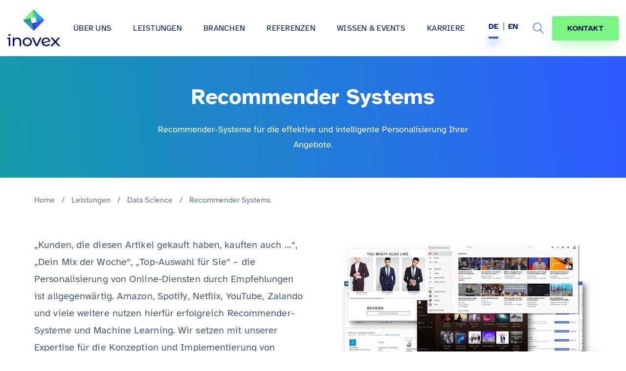

--- FILE ---
content_type: text/html
request_url: https://www.inovex.de/de/leistungen/data-science/recommender-systems/
body_size: 29110
content:
<!doctype html>
<html lang="de-DE" >

<head>
  <meta charset="UTF-8">
  <meta name="viewport" content="width=device-width, initial-scale=1">
  <meta name="theme-color" content="#061b5a">



<link rel="alternate" type="application/rss+xml" title="RSS Feed für inovex.de" href="/de/feed/" />

<meta name='robots' content='index, follow, max-image-preview:large, max-snippet:-1, max-video-preview:-1' />

	<!-- This site is optimized with the Yoast SEO plugin v26.5 - https://yoast.com/wordpress/plugins/seo/ -->
	<title>Recommender Systems | Empfehlungen - inovex GmbH</title>
<link data-rocket-prefetch href="https://js-eu1.hsadspixel.net" rel="dns-prefetch">
<link data-rocket-prefetch href="https://js-eu1.hs-analytics.net" rel="dns-prefetch">
<link data-rocket-prefetch href="https://js-eu1.hs-banner.com" rel="dns-prefetch">
<link data-rocket-prefetch href="https://bat.bing.com" rel="dns-prefetch">
<link data-rocket-prefetch href="https://snap.licdn.com" rel="dns-prefetch">
<link data-rocket-prefetch href="https://www.googletagmanager.com" rel="dns-prefetch">
<link data-rocket-prefetch href="https://www.google-analytics.com" rel="dns-prefetch">
<link data-rocket-prefetch href="https://static.hotjar.com" rel="dns-prefetch">
<link data-rocket-prefetch href="https://script.hotjar.com" rel="dns-prefetch">
<link data-rocket-prefetch href="https://googleads.g.doubleclick.net" rel="dns-prefetch">
<link data-rocket-prefetch href="https://js.hs-scripts.com" rel="dns-prefetch"><link rel="preload" data-rocket-preload as="image" href="https://www.inovex.de/wp-content/uploads/2021/03/empfehlungen.jpg" imagesrcset="https://www.inovex.de/wp-content/uploads/2021/03/empfehlungen.jpg 904w, https://www.inovex.de/wp-content/uploads/2021/03/empfehlungen-300x160.jpg 300w, https://www.inovex.de/wp-content/uploads/2021/03/empfehlungen-768x409.jpg 768w, https://www.inovex.de/wp-content/uploads/2021/03/empfehlungen-400x213.jpg 400w, https://www.inovex.de/wp-content/uploads/2021/03/empfehlungen-360x192.jpg 360w" imagesizes="(max-width: 904px) 100vw, 904px" fetchpriority="high">
	<meta name="description" content="Einzigartige Nutzungserlebnisse durch intelligente Personalisierung – wir entwickeln professionelle Empfehlungssysteme auf Ihrer Plattform." />
	<link rel="canonical" href="https://www.inovex.de/de/leistungen/data-science/recommender-systems/" />
	<meta property="og:locale" content="de_DE" />
	<meta property="og:type" content="article" />
	<meta property="og:title" content="Recommender Systems | Empfehlungen - inovex GmbH" />
	<meta property="og:description" content="Einzigartige Nutzungserlebnisse durch intelligente Personalisierung – wir entwickeln professionelle Empfehlungssysteme auf Ihrer Plattform." />
	<meta property="og:url" content="https://www.inovex.de/de/leistungen/data-science/recommender-systems/" />
	<meta property="og:site_name" content="inovex GmbH" />
	<meta property="article:publisher" content="https://www.facebook.com/inovexde" />
	<meta property="article:modified_time" content="2024-08-27T10:13:06+00:00" />
	<meta property="og:image" content="https://www.inovex.de/wp-content/uploads/leistung-thumbnail-data-science-1024x535.jpg" />
	<meta property="og:image:width" content="1280" />
	<meta property="og:image:height" content="669" />
	<meta property="og:image:type" content="image/jpeg" />
	<meta name="twitter:card" content="summary_large_image" />
	<meta name="twitter:image" content="https://www.inovex.de/wp-content/uploads/leistung-thumbnail-data-science-1024x535.jpg" />
	<meta name="twitter:site" content="@inovexgmbh" />
	<meta name="twitter:label1" content="Written by" />
	<meta name="twitter:data1" content="Christina Rasimus-Aust" />
	<script type="application/ld+json" class="yoast-schema-graph">{"@context":"https://schema.org","@graph":[{"@type":"WebPage","@id":"https://www.inovex.de/de/leistungen/data-science/recommender-systems/","url":"https://www.inovex.de/de/leistungen/data-science/recommender-systems/","name":"Recommender Systems | Empfehlungen - inovex GmbH","isPartOf":{"@id":"https://www.inovex.de/de/#website"},"datePublished":"2021-03-19T16:36:22+00:00","dateModified":"2024-08-27T10:13:06+00:00","description":"Einzigartige Nutzungserlebnisse durch intelligente Personalisierung – wir entwickeln professionelle Empfehlungssysteme auf Ihrer Plattform.","breadcrumb":{"@id":"https://www.inovex.de/de/leistungen/data-science/recommender-systems/#breadcrumb"},"inLanguage":"de","potentialAction":[{"@type":"ReadAction","target":["https://www.inovex.de/de/leistungen/data-science/recommender-systems/"]}]},{"@type":"BreadcrumbList","@id":"https://www.inovex.de/de/leistungen/data-science/recommender-systems/#breadcrumb","itemListElement":[{"@type":"ListItem","position":1,"name":"Home","item":"https://www.inovex.de/de/"},{"@type":"ListItem","position":2,"name":"Leistungen","item":"https://www.inovex.de/de/leistungen/"},{"@type":"ListItem","position":3,"name":"Data Science","item":"https://www.inovex.de/de/leistungen/data-science/"},{"@type":"ListItem","position":4,"name":"Recommender Systems"}]},{"@type":"WebSite","@id":"https://www.inovex.de/de/#website","url":"https://www.inovex.de/de/","name":"inovex GmbH","description":"","publisher":{"@id":"https://www.inovex.de/de/#organization"},"potentialAction":[{"@type":"SearchAction","target":{"@type":"EntryPoint","urlTemplate":"https://www.inovex.de/de/?s={search_term_string}"},"query-input":{"@type":"PropertyValueSpecification","valueRequired":true,"valueName":"search_term_string"}}],"inLanguage":"de"},{"@type":"Organization","@id":"https://www.inovex.de/de/#organization","name":"inovex GmbH","url":"https://www.inovex.de/de/","logo":{"@type":"ImageObject","inLanguage":"de","@id":"https://www.inovex.de/de/#/schema/logo/image/","url":"https://www.inovex.de/wp-content/uploads/2021/03/inovex-logo-16-9-1.png","contentUrl":"https://www.inovex.de/wp-content/uploads/2021/03/inovex-logo-16-9-1.png","width":1921,"height":1081,"caption":"inovex GmbH"},"image":{"@id":"https://www.inovex.de/de/#/schema/logo/image/"},"sameAs":["https://www.facebook.com/inovexde","https://x.com/inovexgmbh","https://www.instagram.com/inovexlife/","https://www.linkedin.com/company/inovex","https://www.youtube.com/channel/UC7r66GT14hROB_RQsQBAQUQ"]}]}</script>
	<!-- / Yoast SEO plugin. -->



<link rel="alternate" title="oEmbed (JSON)" type="application/json+oembed" href="https://www.inovex.de/de/wp-json/oembed/1.0/embed?url=https%3A%2F%2Fwww.inovex.de%2Fde%2Fleistungen%2Fdata-science%2Frecommender-systems%2F" />
<link rel="alternate" title="oEmbed (XML)" type="text/xml+oembed" href="https://www.inovex.de/de/wp-json/oembed/1.0/embed?url=https%3A%2F%2Fwww.inovex.de%2Fde%2Fleistungen%2Fdata-science%2Frecommender-systems%2F&#038;format=xml" />
<style id='wp-img-auto-sizes-contain-inline-css' type='text/css'>
img:is([sizes=auto i],[sizes^="auto," i]){contain-intrinsic-size:3000px 1500px}
/*# sourceURL=wp-img-auto-sizes-contain-inline-css */
</style>
<link rel='stylesheet' id='crayon-css' href='https://www.inovex.de/wp-content/plugins/crayon-syntax-highlighter/css/min/crayon.min.css?ver=_2.7.2_beta' type='text/css' media='all' />
<style id='classic-theme-styles-inline-css' type='text/css'>
/*! This file is auto-generated */
.wp-block-button__link{color:#fff;background-color:#32373c;border-radius:9999px;box-shadow:none;text-decoration:none;padding:calc(.667em + 2px) calc(1.333em + 2px);font-size:1.125em}.wp-block-file__button{background:#32373c;color:#fff;text-decoration:none}
/*# sourceURL=/wp-includes/css/classic-themes.min.css */
</style>
<link rel='stylesheet' id='wpml-legacy-horizontal-list-0-css' href='https://www.inovex.de/wp-content/plugins/sitepress-multilingual-cms/templates/language-switchers/legacy-list-horizontal/style.min.css?ver=1' type='text/css' media='all' />
<link data-minify="1" rel='stylesheet' id='ep_general_styles-css' href='https://www.inovex.de/wp-content/cache/min/1/wp-content/plugins/elasticpress/dist/css/general-styles.css?ver=1769114918' type='text/css' media='all' />
<link data-minify="1" rel='stylesheet' id='bs-styles-css' href='https://www.inovex.de/wp-content/cache/min/1/wp-content/themes/inovex/assets/dist/css/bs.css?ver=1769114918' type='text/css' media='all' />
<link data-minify="1" rel='stylesheet' id='main-styles-css' href='https://www.inovex.de/wp-content/cache/min/1/wp-content/themes/inovex/assets/dist/css/main.css?ver=1769114918' type='text/css' media='all' />
<link data-minify="1" rel='stylesheet' id='addon-styles-css' href='https://www.inovex.de/wp-content/cache/min/1/wp-content/themes/inovex/style.css?ver=1769114918' type='text/css' media='all' />
<link data-minify="1" rel='stylesheet' id='fa-local-css' href='https://www.inovex.de/wp-content/cache/min/1/wp-content/themes/inovex/assets/dist/css/fa.css?ver=1769114918' type='text/css' media='all' />
<link data-minify="1" rel='stylesheet' id='f12-cf7-doubleoptin-optout-css' href='https://www.inovex.de/wp-content/cache/min/1/wp-content/plugins/f12-cf7-doubleoptin/compatibility/optout/assets/optout.css?ver=1769114918' type='text/css' media='all' />
<link data-minify="1" rel='stylesheet' id='elasticpress-autosuggest-css' href='https://www.inovex.de/wp-content/cache/min/1/wp-content/plugins/elasticpress/dist/css/autosuggest-styles.css?ver=1769114918' type='text/css' media='all' />
<link data-minify="1" rel='stylesheet' id='borlabs-cookie-css' href='https://www.inovex.de/wp-content/cache/min/1/wp-content/cache/borlabs-cookie/borlabs-cookie_1_de.css?ver=1769114918' type='text/css' media='all' />
<link data-minify="1" rel='stylesheet' id='tablepress-default-css' href='https://www.inovex.de/wp-content/cache/min/1/wp-content/plugins/tablepress/css/build/default.css?ver=1769114918' type='text/css' media='all' />
<link data-minify="1" rel='stylesheet' id='cf7cf-style-css' href='https://www.inovex.de/wp-content/cache/min/1/wp-content/plugins/cf7-conditional-fields/style.css?ver=1769114918' type='text/css' media='all' />
<script type="text/javascript" src="https://www.inovex.de/wp-includes/js/jquery/jquery.min.js?ver=3.7.1" id="jquery-core-js"></script>
<script type="text/javascript" src="https://www.inovex.de/wp-includes/js/jquery/jquery-migrate.min.js?ver=3.4.1" id="jquery-migrate-js"></script>
<script type="text/javascript" id="crayon_js-js-extra">
/* <![CDATA[ */
var CrayonSyntaxSettings = {"version":"_2.7.2_beta","is_admin":"0","ajaxurl":"https://www.inovex.de/wp-admin/admin-ajax.php","prefix":"crayon-","setting":"crayon-setting","selected":"crayon-setting-selected","changed":"crayon-setting-changed","special":"crayon-setting-special","orig_value":"data-orig-value","debug":""};
var CrayonSyntaxStrings = {"copy":"Dr\u00fccken Sie %s zum Kopieren, %s zum Einf\u00fcgen","minimize":"Klicken um Code aufzuklappen"};
//# sourceURL=crayon_js-js-extra
/* ]]> */
</script>
<script type="text/javascript" src="https://www.inovex.de/wp-content/plugins/crayon-syntax-highlighter/js/min/crayon.min.js?ver=_2.7.2_beta" id="crayon_js-js"></script>
<script type="text/javascript" id="wpml-cookie-js-extra">
/* <![CDATA[ */
var wpml_cookies = {"wp-wpml_current_language":{"value":"de","expires":1,"path":"/"}};
var wpml_cookies = {"wp-wpml_current_language":{"value":"de","expires":1,"path":"/"}};
//# sourceURL=wpml-cookie-js-extra
/* ]]> */
</script>
<script data-minify="1" type="text/javascript" src="https://www.inovex.de/wp-content/cache/min/1/wp-content/plugins/sitepress-multilingual-cms/res/js/cookies/language-cookie.js?ver=1769114918" id="wpml-cookie-js" defer="defer" data-wp-strategy="defer"></script>
<script type="text/javascript" id="borlabs-cookie-prioritize-js-extra">
/* <![CDATA[ */
var borlabsCookiePrioritized = {"domain":"www.inovex.de","path":"/de/","version":"1","bots":"1","optInJS":{"statistics":{"google-analytics":"[base64]/[base64]"}}};
//# sourceURL=borlabs-cookie-prioritize-js-extra
/* ]]> */
</script>
<script type="text/javascript" src="https://www.inovex.de/wp-content/plugins/borlabs-cookie/javascript/borlabs-cookie-prioritize.min.js?ver=2.2.35" id="borlabs-cookie-prioritize-js"></script>
<link rel="https://api.w.org/" href="https://www.inovex.de/de/wp-json/" /><link rel="alternate" title="JSON" type="application/json" href="https://www.inovex.de/de/wp-json/wp/v2/pages/22676" /><link rel="EditURI" type="application/rsd+xml" title="RSD" href="https://www.inovex.de/xmlrpc.php?rsd" />
<link rel='shortlink' href='https://www.inovex.de/de/?p=22676' />
<meta name="generator" content="WPML ver:4.8.6 stt:1,3;" />
<style type="text/css">.recentcomments a{display:inline !important;padding:0 !important;margin:0 !important;}</style><link rel="icon" href="https://www.inovex.de/wp-content/uploads/cropped-inovex-logo-square-1-32x32.png" sizes="32x32" />
<link rel="icon" href="https://www.inovex.de/wp-content/uploads/cropped-inovex-logo-square-1-192x192.png" sizes="192x192" />
<link rel="apple-touch-icon" href="https://www.inovex.de/wp-content/uploads/cropped-inovex-logo-square-1-180x180.png" />
<meta name="msapplication-TileImage" content="https://www.inovex.de/wp-content/uploads/cropped-inovex-logo-square-1-270x270.png" />
		<style type="text/css" id="wp-custom-css">
			.wpml-ls.wpml-ls-legacy-list-horizontal li:first-child::after {
  top: -2px;
}

.display_archive .campaign {
  font-family: "Lato", "Roboto", "Helvetica Neue", Arial, "Noto Sans",
    sans-serif, "Noto Color Emoji";
}

.category .widget_icl_lang_sel_widget {
  display: none;
}

.site-header--center-menu .sub-menu li a {
  font-weight: normal !important;
}

@media only screen and (max-width: 767px) {
  .wpml-ls.wpml-ls-legacy-list-horizontal li:first-child::after {
    top: 2px;
  }
}

blockquote.twitter-tweet {
  display: inline-block;
  font-family: "Helvetica Neue", Roboto, "Segoe UI", Calibri, sans-serif;
  font-size: 12px;
  font-weight: bold;
  line-height: 16px;
  border-color: #eee #ddd #bbb;
  border-radius: 5px;
  border-style: solid;
  border-width: 1px;
  box-shadow: 0 1px 3px rgba(0, 0, 0, 0.15);
  margin: 10px 5px;
  padding: 0 16px 16px 16px;
  max-width: 468px;
}

blockquote.twitter-tweet p {
  font-size: 16px;
  font-weight: normal;
  line-height: 20px;
}

blockquote.twitter-tweet a {
  color: inherit;
  font-weight: normal;
  text-decoration: none;
  outline: 0 none;
}

blockquote.twitter-tweet a:hover,
blockquote.twitter-tweet a:focus {
  text-decoration: underline;
}

.single-post--content
  article:not(.posts-list--item)
  #ez-toc-container.counter-hierarchy.counter-decimal
  ul
  li,
.single-case_studies--content
  article:not(.posts-list--item)
  #ez-toc-container.counter-hierarchy.counter-decimal
  ul
  li {
  margin-bottom: 0 !important;
}

#ez-toc-container ul ul,
.ez-toc div.ez-toc-widget-container ul ul {
  margin-left: 1.5em !important;
}
		</style>
		<style id='global-styles-inline-css' type='text/css'>
:root{--wp--preset--aspect-ratio--square: 1;--wp--preset--aspect-ratio--4-3: 4/3;--wp--preset--aspect-ratio--3-4: 3/4;--wp--preset--aspect-ratio--3-2: 3/2;--wp--preset--aspect-ratio--2-3: 2/3;--wp--preset--aspect-ratio--16-9: 16/9;--wp--preset--aspect-ratio--9-16: 9/16;--wp--preset--color--black: #000000;--wp--preset--color--cyan-bluish-gray: #abb8c3;--wp--preset--color--white: #ffffff;--wp--preset--color--pale-pink: #f78da7;--wp--preset--color--vivid-red: #cf2e2e;--wp--preset--color--luminous-vivid-orange: #ff6900;--wp--preset--color--luminous-vivid-amber: #fcb900;--wp--preset--color--light-green-cyan: #7bdcb5;--wp--preset--color--vivid-green-cyan: #00d084;--wp--preset--color--pale-cyan-blue: #8ed1fc;--wp--preset--color--vivid-cyan-blue: #0693e3;--wp--preset--color--vivid-purple: #9b51e0;--wp--preset--gradient--vivid-cyan-blue-to-vivid-purple: linear-gradient(135deg,rgb(6,147,227) 0%,rgb(155,81,224) 100%);--wp--preset--gradient--light-green-cyan-to-vivid-green-cyan: linear-gradient(135deg,rgb(122,220,180) 0%,rgb(0,208,130) 100%);--wp--preset--gradient--luminous-vivid-amber-to-luminous-vivid-orange: linear-gradient(135deg,rgb(252,185,0) 0%,rgb(255,105,0) 100%);--wp--preset--gradient--luminous-vivid-orange-to-vivid-red: linear-gradient(135deg,rgb(255,105,0) 0%,rgb(207,46,46) 100%);--wp--preset--gradient--very-light-gray-to-cyan-bluish-gray: linear-gradient(135deg,rgb(238,238,238) 0%,rgb(169,184,195) 100%);--wp--preset--gradient--cool-to-warm-spectrum: linear-gradient(135deg,rgb(74,234,220) 0%,rgb(151,120,209) 20%,rgb(207,42,186) 40%,rgb(238,44,130) 60%,rgb(251,105,98) 80%,rgb(254,248,76) 100%);--wp--preset--gradient--blush-light-purple: linear-gradient(135deg,rgb(255,206,236) 0%,rgb(152,150,240) 100%);--wp--preset--gradient--blush-bordeaux: linear-gradient(135deg,rgb(254,205,165) 0%,rgb(254,45,45) 50%,rgb(107,0,62) 100%);--wp--preset--gradient--luminous-dusk: linear-gradient(135deg,rgb(255,203,112) 0%,rgb(199,81,192) 50%,rgb(65,88,208) 100%);--wp--preset--gradient--pale-ocean: linear-gradient(135deg,rgb(255,245,203) 0%,rgb(182,227,212) 50%,rgb(51,167,181) 100%);--wp--preset--gradient--electric-grass: linear-gradient(135deg,rgb(202,248,128) 0%,rgb(113,206,126) 100%);--wp--preset--gradient--midnight: linear-gradient(135deg,rgb(2,3,129) 0%,rgb(40,116,252) 100%);--wp--preset--font-size--small: 13px;--wp--preset--font-size--medium: 20px;--wp--preset--font-size--large: 36px;--wp--preset--font-size--x-large: 42px;--wp--preset--spacing--20: 0.44rem;--wp--preset--spacing--30: 0.67rem;--wp--preset--spacing--40: 1rem;--wp--preset--spacing--50: 1.5rem;--wp--preset--spacing--60: 2.25rem;--wp--preset--spacing--70: 3.38rem;--wp--preset--spacing--80: 5.06rem;--wp--preset--shadow--natural: 6px 6px 9px rgba(0, 0, 0, 0.2);--wp--preset--shadow--deep: 12px 12px 50px rgba(0, 0, 0, 0.4);--wp--preset--shadow--sharp: 6px 6px 0px rgba(0, 0, 0, 0.2);--wp--preset--shadow--outlined: 6px 6px 0px -3px rgb(255, 255, 255), 6px 6px rgb(0, 0, 0);--wp--preset--shadow--crisp: 6px 6px 0px rgb(0, 0, 0);}:where(.is-layout-flex){gap: 0.5em;}:where(.is-layout-grid){gap: 0.5em;}body .is-layout-flex{display: flex;}.is-layout-flex{flex-wrap: wrap;align-items: center;}.is-layout-flex > :is(*, div){margin: 0;}body .is-layout-grid{display: grid;}.is-layout-grid > :is(*, div){margin: 0;}:where(.wp-block-columns.is-layout-flex){gap: 2em;}:where(.wp-block-columns.is-layout-grid){gap: 2em;}:where(.wp-block-post-template.is-layout-flex){gap: 1.25em;}:where(.wp-block-post-template.is-layout-grid){gap: 1.25em;}.has-black-color{color: var(--wp--preset--color--black) !important;}.has-cyan-bluish-gray-color{color: var(--wp--preset--color--cyan-bluish-gray) !important;}.has-white-color{color: var(--wp--preset--color--white) !important;}.has-pale-pink-color{color: var(--wp--preset--color--pale-pink) !important;}.has-vivid-red-color{color: var(--wp--preset--color--vivid-red) !important;}.has-luminous-vivid-orange-color{color: var(--wp--preset--color--luminous-vivid-orange) !important;}.has-luminous-vivid-amber-color{color: var(--wp--preset--color--luminous-vivid-amber) !important;}.has-light-green-cyan-color{color: var(--wp--preset--color--light-green-cyan) !important;}.has-vivid-green-cyan-color{color: var(--wp--preset--color--vivid-green-cyan) !important;}.has-pale-cyan-blue-color{color: var(--wp--preset--color--pale-cyan-blue) !important;}.has-vivid-cyan-blue-color{color: var(--wp--preset--color--vivid-cyan-blue) !important;}.has-vivid-purple-color{color: var(--wp--preset--color--vivid-purple) !important;}.has-black-background-color{background-color: var(--wp--preset--color--black) !important;}.has-cyan-bluish-gray-background-color{background-color: var(--wp--preset--color--cyan-bluish-gray) !important;}.has-white-background-color{background-color: var(--wp--preset--color--white) !important;}.has-pale-pink-background-color{background-color: var(--wp--preset--color--pale-pink) !important;}.has-vivid-red-background-color{background-color: var(--wp--preset--color--vivid-red) !important;}.has-luminous-vivid-orange-background-color{background-color: var(--wp--preset--color--luminous-vivid-orange) !important;}.has-luminous-vivid-amber-background-color{background-color: var(--wp--preset--color--luminous-vivid-amber) !important;}.has-light-green-cyan-background-color{background-color: var(--wp--preset--color--light-green-cyan) !important;}.has-vivid-green-cyan-background-color{background-color: var(--wp--preset--color--vivid-green-cyan) !important;}.has-pale-cyan-blue-background-color{background-color: var(--wp--preset--color--pale-cyan-blue) !important;}.has-vivid-cyan-blue-background-color{background-color: var(--wp--preset--color--vivid-cyan-blue) !important;}.has-vivid-purple-background-color{background-color: var(--wp--preset--color--vivid-purple) !important;}.has-black-border-color{border-color: var(--wp--preset--color--black) !important;}.has-cyan-bluish-gray-border-color{border-color: var(--wp--preset--color--cyan-bluish-gray) !important;}.has-white-border-color{border-color: var(--wp--preset--color--white) !important;}.has-pale-pink-border-color{border-color: var(--wp--preset--color--pale-pink) !important;}.has-vivid-red-border-color{border-color: var(--wp--preset--color--vivid-red) !important;}.has-luminous-vivid-orange-border-color{border-color: var(--wp--preset--color--luminous-vivid-orange) !important;}.has-luminous-vivid-amber-border-color{border-color: var(--wp--preset--color--luminous-vivid-amber) !important;}.has-light-green-cyan-border-color{border-color: var(--wp--preset--color--light-green-cyan) !important;}.has-vivid-green-cyan-border-color{border-color: var(--wp--preset--color--vivid-green-cyan) !important;}.has-pale-cyan-blue-border-color{border-color: var(--wp--preset--color--pale-cyan-blue) !important;}.has-vivid-cyan-blue-border-color{border-color: var(--wp--preset--color--vivid-cyan-blue) !important;}.has-vivid-purple-border-color{border-color: var(--wp--preset--color--vivid-purple) !important;}.has-vivid-cyan-blue-to-vivid-purple-gradient-background{background: var(--wp--preset--gradient--vivid-cyan-blue-to-vivid-purple) !important;}.has-light-green-cyan-to-vivid-green-cyan-gradient-background{background: var(--wp--preset--gradient--light-green-cyan-to-vivid-green-cyan) !important;}.has-luminous-vivid-amber-to-luminous-vivid-orange-gradient-background{background: var(--wp--preset--gradient--luminous-vivid-amber-to-luminous-vivid-orange) !important;}.has-luminous-vivid-orange-to-vivid-red-gradient-background{background: var(--wp--preset--gradient--luminous-vivid-orange-to-vivid-red) !important;}.has-very-light-gray-to-cyan-bluish-gray-gradient-background{background: var(--wp--preset--gradient--very-light-gray-to-cyan-bluish-gray) !important;}.has-cool-to-warm-spectrum-gradient-background{background: var(--wp--preset--gradient--cool-to-warm-spectrum) !important;}.has-blush-light-purple-gradient-background{background: var(--wp--preset--gradient--blush-light-purple) !important;}.has-blush-bordeaux-gradient-background{background: var(--wp--preset--gradient--blush-bordeaux) !important;}.has-luminous-dusk-gradient-background{background: var(--wp--preset--gradient--luminous-dusk) !important;}.has-pale-ocean-gradient-background{background: var(--wp--preset--gradient--pale-ocean) !important;}.has-electric-grass-gradient-background{background: var(--wp--preset--gradient--electric-grass) !important;}.has-midnight-gradient-background{background: var(--wp--preset--gradient--midnight) !important;}.has-small-font-size{font-size: var(--wp--preset--font-size--small) !important;}.has-medium-font-size{font-size: var(--wp--preset--font-size--medium) !important;}.has-large-font-size{font-size: var(--wp--preset--font-size--large) !important;}.has-x-large-font-size{font-size: var(--wp--preset--font-size--x-large) !important;}
/*# sourceURL=global-styles-inline-css */
</style>
<style id="rocket-lazyrender-inline-css">[data-wpr-lazyrender] {content-visibility: auto;}</style><meta name="generator" content="WP Rocket 3.20.2" data-wpr-features="wpr_minify_js wpr_preconnect_external_domains wpr_automatic_lazy_rendering wpr_oci wpr_minify_css wpr_preload_links wpr_desktop" /></head>

<body class="wp-singular page-template-default page page-id-22676 page-parent page-child parent-pageid-1284 wp-custom-logo wp-theme-inovex">
  <div  id="page" class="site">

    
    

          <header  id="header" class="site-header is-align">
        <div  class="invx-header">
          <div class="site-header--logo ">
            <a rel="home" href="https://www.inovex.de/de/" title="inovex GmbH" itemprop="url">
                              <svg xmlns="http://www.w3.org/2000/svg" xmlns:xlink="http://www.w3.org/1999/xlink" width="126.25158" height="87.54809" viewBox="0 0 126.25158 87.54809">
                  <defs>
                    <linearGradient id="d" x1="64.65498" y1="31.30787" x2="57.23447" y2="2.17549" gradientUnits="userSpaceOnUse">
                      <stop offset=".30862" stop-color="#fff"></stop>
                      <stop offset=".37344" stop-color="#f2f2f9"></stop>
                      <stop offset=".49188" stop-color="#d2d1ea"></stop>
                      <stop offset=".65063" stop-color="#9e9cd3"></stop>
                      <stop offset=".84138" stop-color="#5753b3"></stop>
                      <stop offset=".96877" stop-color="#241f9c"></stop>
                    </linearGradient>
                    <linearGradient id="e" x1="50.89927" y1="12.34173" x2="69.49429" y2="7.47575" gradientUnits="userSpaceOnUse">
                      <stop offset=".30862" stop-color="#fff"></stop>
                      <stop offset=".46656" stop-color="#c1d9cb"></stop>
                      <stop offset=".82996" stop-color="#277c4c"></stop>
                      <stop offset=".89934" stop-color="#096a34"></stop>
                    </linearGradient>
                    <linearGradient id="f" x1="73.52021" y1="5.48389" x2="79.07588" y2="26.49125" gradientUnits="userSpaceOnUse">
                      <stop offset=".42806" stop-color="#fff"></stop>
                      <stop offset=".49006" stop-color="#f9f9fc"></stop>
                      <stop offset=".56647" stop-color="#ebeaf5"></stop>
                      <stop offset=".65046" stop-color="#d2d1ea"></stop>
                      <stop offset=".7399" stop-color="#b0aedb"></stop>
                      <stop offset=".83365" stop-color="#8481c7"></stop>
                      <stop offset=".92955" stop-color="#4f4baf"></stop>
                      <stop offset="1" stop-color="#241f9c"></stop>
                    </linearGradient>
                    <linearGradient id="g" x1="79.69638" y1="35.64565" x2="60.22347" y2="41.17174" gradientUnits="userSpaceOnUse">
                      <stop offset=".38073" stop-color="#fff"></stop>
                      <stop offset="1" stop-color="#241f9c"></stop>
                    </linearGradient>
                    <linearGradient id="h" x1="51.6638" y1="41.18861" x2="46.99627" y2="22.86423" xlink:href="#d"></linearGradient>
                  </defs>
                  <g style="isolation:isolate;">
                    <g id="b">
                      <g id="c">
                        <path d="m87.72633,24.65502c-.02154-.42641-.18881-.84693-.51447-1.17259L64.24623.51683c-.3718-.3718-.86633-.53908-1.35311-.51447-.42641.02154-.84693.18881-1.17259.51447l-22.96569,22.9656c-.37174.3718-.53897.86633-.51441,1.35311.02154.42641.18875.84694.51441,1.17259l22.96569,22.96566c.3718.3718.86633.53908,1.35305.51447.42641-.02154.84699-.18882,1.17265-.51447l22.96563-22.96566c.3718-.3718.53908-.86633.51447-1.35311Zm-29.13085,7.80566l-.07877.0211h-.00001s-3.26984-12.20316-3.26984-12.20316l12.20318-3.26985,3.26985,12.20316-12.12442,3.24874Z" style="fill:#28a3a3;"></path>
                        <g style="mix-blend-mode:multiply; opacity:.13;">
                          <path d="m87.72633,24.65502c-.02154-.42641-.18881-.84693-.51447-1.17259L64.24623.51683c-.3718-.3718-.86633-.53908-1.35311-.51447-.42641.02154-.84693.18881-1.17259.51447l-22.96569,22.9656c-.37174.3718-.53897.86633-.51441,1.35311.02154.42641.18875.84694.51441,1.17259l22.96569,22.96566c.3718.3718.86633.53908,1.35305.51447.42641-.02154.84699-.18882,1.17265-.51447l22.96563-22.96566c.3718-.3718.53908-.86633.51447-1.35311Zm-29.13085,7.80566l-.07877.0211h-.00001s-3.26984-12.20316-3.26984-12.20316l12.20318-3.26985,3.26985,12.20316-12.12442,3.24874Z" style="fill:url(#d);"></path>
                        </g>
                        <path d="m38.75484,23.48243c-.37175.3718-.53897.86633-.51441,1.35311l.00584.05837,16.94601-4.55691.05459-.05838h0l12.20318-3.26984.13132-.08946-2.1303-7.37067L63.02446.11571l-.13134-.11335c-.42641.02153-.84693.18881-1.17259.51447l-22.96569,22.9656Z" style="fill:#80f879;"></path>
                        <path d="m38.75484,23.48243c-.37175.3718-.53897.86633-.51441,1.35311l.00584.05837,16.94601-4.55691.05459-.05838h0l12.20318-3.26984.13132-.08946-2.1303-7.37067L63.02446.11571l-.13134-.11335c-.42641.02153-.84693.18881-1.17259.51447l-22.96569,22.9656Z" style="fill:url(#e); mix-blend-mode:multiply; opacity:.32;"></path>
                        <path d="m67.45005,17.00878h0l3.26985,12.20317.13675.09647,16.8036-4.55691.06608-.09648c-.02153-.42641-.18881-.84693-.51447-1.17259L64.24623.51683c-.3718-.3718-.86633-.53908-1.35311-.51447l2.55794,9.54629,1.99898,7.46013Z" style="fill:#31acea;"></path>
                        <path d="m67.45005,17.00878h0l3.26985,12.20317.13675.09647,16.8036-4.55691.06608-.09648c-.02153-.42641-.18881-.84693-.51447-1.17259L64.24623.51683c-.3718-.3718-.86633-.53908-1.35311-.51447l2.55794,9.54629,1.99898,7.46013Z" style="fill:url(#f); mix-blend-mode:multiply; opacity:.25;"></path>
                        <path d="m70.7199,29.21194l-12.12441,3.24874-.07877.02111-.19157.10191,4.55691,16.8036.19153.10096c.42641-.02153.84699-.18881,1.17265-.51447l22.96563-22.96566c.3718-.3718.53908-.86633.51447-1.35311l-17.00643,4.55692h0Z" style="fill:#424bff;"></path>
                        <path d="m70.7199,29.21194l-12.12441,3.24874-.07877.02111-.19157.10191,4.55691,16.8036.19153.10096c.42641-.02153.84699-.18881,1.17265-.51447l22.96563-22.96566c.3718-.3718.53908-.86633.51447-1.35311l-17.00643,4.55692h0Z" style="fill:url(#g); mix-blend-mode:multiply; opacity:.3;"></path>
                        <path d="m38.24043,24.83554c.02153.42641.18876.84693.51441,1.17259l22.96569,22.96566c.3718.3718.86633.53908,1.35305.51447l-7.82672-29.20963-17.00643,4.55692Z" style="fill:#28a3a3;"></path>
                        <path d="m38.24043,24.83554c.02153.42641.18876.84693.51441,1.17259l22.96569,22.96566c.3718.3718.86633.53908,1.35305.51447l-7.82672-29.20963-17.00643,4.55692Z" style="fill:url(#h); mix-blend-mode:multiply; opacity:.13;"></path>
                        <g class="typo">
                          <path d="m5.07693,58.05122c-1.48094,0-2.60161,1.08231-2.60161,2.43543s1.12067,2.3969,2.60161,2.3969c1.52094,0,2.60161-1.08254,2.60161-2.47417,0-1.31436-1.12067-2.35816-2.60161-2.35816Z" style="fill:#0e155b;">
                          </path>
                          <path d="m3.63394,66.83869H.50516c-.279,0-.50516.22616-.50516.50516v2.39225c0,.279.22616.50516.50516.50516h2.65056v16.47736c0,.32995.26762.59741.59777.59741h2.64688c.33013,0,.59777-.26747.59777-.59741v-19.89198h-3.24464c-.04095,0-.08091.00421-.11955.01205Z" style="fill:#0e155b;"></path>
                          <path d="m24.25924,66.63334c-3.36216,0-6.08378,1.19857-7.64485,3.28615v-2.49543c0-.32995-.26764-.59743-.59778-.59743h-2.48672c-.33015,0-.59778.26748-.59778.59743v19.29455c0,.32995.26764.59741.59778.59741h2.64686c.33015,0,.59778-.26747.59778-.59741v-9.95649c0-4.44571,2.6416-6.80412,6.7243-6.80412,3.64229,0,5.7235,1.97179,5.7235,5.99214v10.76846c0,.32995.26764.59741.59778.59741h2.64686c.33015,0,.59778-.26747.59778-.59741v-11.19358c0-6.0309-3.64229-8.89169-8.80552-8.89169Z" style="fill:#0e155b;"></path>
                          <path d="m47.66119,66.63334c-6.36404,0-11.047,4.32994-11.047,10.43812s4.68296,10.47663,11.047,10.47663,11.00687-4.3687,11.00687-10.47663-4.64295-10.43812-11.00687-10.43812Zm0,17.66736c-4.08268,0-7.16458-2.86079-7.16458-7.22924s3.0819-7.19073,7.16458-7.19073,7.12445,2.82227,7.12445,7.19073-3.04189,7.22924-7.12445,7.22924Z" style="fill:#0e155b;"></path>
                          <path d="m81.07051,66.82663h-2.78039c-.23251,0-.44395.13476-.54201.34547l-7.48628,16.08481-7.32321-16.08032c-.09706-.21314-.30976-.34995-.54407-.34995h-3.02344c-.32777,0-.54475.34007-.40648.63708l9.08081,19.5069c.09808.21068.30948.3454.54199.3454h3.26678c.2325,0,.44391-.13473.54199-.3454l9.08081-19.5069c.13827-.29701-.07871-.63708-.4065-.63708Z" style="fill:#0e155b;"></path>
                          <path d="m91.72533,66.65356c-6.14775.44196-10.29998,5.12039-9.85698,11.17416.4458,6.09193,5.31553,10.12203,12.1419,9.63128,3.28333-.23604,5.96953-1.4449,7.70956-3.4748.20488-.23902.19308-.59556-.02999-.81772l-1.42042-1.41455c-.23752-.23654-.62227-.22991-.85295.0133-1.40048,1.47643-3.27235,2.28444-5.5234,2.44628-3.55295.25542-6.30615-1.17462-7.58998-3.91201l16.07439-4.23778c.29601-.07804.48052-.3666.43888-.66973-.79094-5.75755-5.47522-9.14214-11.091-8.73842Zm6.53575,7.83634l-12.66609,3.26372-.02822-.38558c-.31319-4.27995,2.35515-7.30146,6.38711-7.59132,3.15436-.22677,5.66229,1.3601,6.74148,3.85437.15345.35468-.05989.76233-.43428.85881Z" style="fill:#0e155b;"></path>
                          <path d="m126.13095,86.56314l-9.03109-9.72375,8.53083-9.26121c.26451-.28716.06071-.75155-.32985-.75155h-3.39403c-.27123,0-.52982.11468-.71183.31566l-6.40081,7.06838-6.44715-7.0708c-.18192-.19952-.43952-.31324-.70963-.31324h-3.49177c-.39002,0-.59404.4633-.33059.75073l8.48894,9.26203-8.94683,9.7253c-.26425.28724-.06038.75133.33004.75133h3.48873c.27029,0,.52805-.11386.70998-.31361l6.86219-7.5343,6.76942,7.52969c.18209.20254.4417.31822.71414.31822h3.57072c.39142,0,.59489-.46617.32859-.75289Z" style="fill:#0e155b;"></path>
                        </g>
                      </g>
                    </g>
                  </g>
                </svg>
                          </a>
          </div>

          
                      <div class="primary-nav">
              <ul class="invx-menu" role="navigation" aria-label="Main">
                                  <li class="is-submenu">
                    
                    <a href="https://www.inovex.de/de/ueber-uns/" class="">
                      <span class=" title">Über uns</span>
                    </a>
                                                              <button href="#" class="dropdown-toggle-btn"></button>
                                              <ul class="submenu">
                                                      <li>
                                                              <a href="https://www.inovex.de/de/ueber-uns/wie-wir-arbeiten/">
                                  <span>Wie wir arbeiten</span>
                                </a>
                                                          </li>
                                                      <li>
                                                              <a href="https://www.inovex.de/de/ueber-uns/unser-oekosystem/">
                                  <span>Unser Ökosystem</span>
                                </a>
                                                          </li>
                                                      <li>
                                                              <a href="https://www.inovex.de/de/ueber-uns/zertifizierungen/">
                                  <span>Unsere Zertifizierungen</span>
                                </a>
                                                          </li>
                                                      <li>
                                                              <a href="https://www.inovex.de/de/ueber-uns/forschung-entwicklung/">
                                  <span>Forschung &#038; Entwicklung</span>
                                </a>
                                                          </li>
                                                      <li>
                                                              <a href="https://www.inovex.de/de/ueber-uns/engagement/">
                                  <span>Engagement</span>
                                </a>
                                                          </li>
                                                      <li>
                                                              <a href="https://www.inovex.de/de/standorte/">
                                  <span>Standorte</span>
                                </a>
                                                          </li>
                                                  </ul>
                                                                                      </li>
                                  <li class="is-megamenu">
                    
                    <a href="https://www.inovex.de/de/leistungen/" class="">
                      <span class=" title">Leistungen</span>
                    </a>
                                                              <button href="#" class="dropdown-toggle-btn"></button>
                                              <div class="megamenu-wrapper">
                                                <ul class="megamenu">
                                                      <li>
                                                              <a href="https://www.inovex.de/de/leistungen/softwareprojekte/">
                                                                      <div class="icon-wrapper">
                                      <img width="30" height="30" src="https://www.inovex.de/wp-content/uploads/softwaredev-icon-150x150.png" class="attachment-30x30 size-30x30" alt="Icon Softwaredev" decoding="async" srcset="https://www.inovex.de/wp-content/uploads/softwaredev-icon-150x150.png 150w, https://www.inovex.de/wp-content/uploads/softwaredev-icon.png 256w" sizes="(max-width: 30px) 100vw, 30px" />                                    </div>

                                                                    <div>
                                    <span class="title">Softwareprojekte</span>
                                                                          <span class="description">Individuelle Lösungen für Apps, UI/UX, IoT bis hin zu Medical Device Software.</span>
                                                                      </div>
                                </a>
                                                          </li>
                                                      <li>
                                                              <a href="https://www.inovex.de/de/leistungen/data-ai/">
                                                                      <div class="icon-wrapper">
                                      <img width="30" height="30" src="https://www.inovex.de/wp-content/uploads/data-ai-icon-150x150.png" class="attachment-30x30 size-30x30" alt="Icon Data AI" decoding="async" srcset="https://www.inovex.de/wp-content/uploads/data-ai-icon-150x150.png 150w, https://www.inovex.de/wp-content/uploads/data-ai-icon.png 256w" sizes="(max-width: 30px) 100vw, 30px" />                                    </div>

                                                                    <div>
                                    <span class="title">Data &#038; AI</span>
                                                                          <span class="description">Wir entwickeln Strategien, Architekturen und Anwendungen rund um Data Science & KI.</span>
                                                                      </div>
                                </a>
                                                          </li>
                                                      <li>
                                                              <a href="https://www.inovex.de/de/leistungen/infrastrukturprojekte/">
                                                                      <div class="icon-wrapper">
                                      <img width="30" height="30" src="https://www.inovex.de/wp-content/uploads/infrastructure-icon-150x150.png" class="attachment-30x30 size-30x30" alt="Icon Ifrasturcture" decoding="async" srcset="https://www.inovex.de/wp-content/uploads/infrastructure-icon-150x150.png 150w, https://www.inovex.de/wp-content/uploads/infrastructure-icon.png 256w" sizes="(max-width: 30px) 100vw, 30px" />                                    </div>

                                                                    <div>
                                    <span class="title">Infrastrukturprojekte</span>
                                                                          <span class="description">Moderne Architekturen durch Expertise in Platform Engineering, Kubernetes, IoT u.v.m.</span>
                                                                      </div>
                                </a>
                                                          </li>
                                                      <li>
                                                              <a href="https://www.inovex.de/de/leistungen/digitale-strategieberatung/">
                                                                      <div class="icon-wrapper">
                                      <img width="30" height="30" src="https://www.inovex.de/wp-content/uploads/digital-strategy-icon-150x150.png" class="attachment-30x30 size-30x30" alt="Icon Digital Strategy" decoding="async" srcset="https://www.inovex.de/wp-content/uploads/digital-strategy-icon-150x150.png 150w, https://www.inovex.de/wp-content/uploads/digital-strategy-icon.png 256w" sizes="(max-width: 30px) 100vw, 30px" />                                    </div>

                                                                    <div>
                                    <span class="title">Digitale Strategieberatung</span>
                                                                          <span class="description">Wir treiben Ihre Digitalisierung voran – partnerschaftlich und ganzheitlich.</span>
                                                                      </div>
                                </a>
                                                          </li>
                                                      <li>
                                                              <a href="https://www.inovex.de/de/leistungen/digitale-produktentwicklung/">
                                                                      <div class="icon-wrapper">
                                      <img width="30" height="30" src="https://www.inovex.de/wp-content/uploads/digital-product-icon-150x150.png" class="attachment-30x30 size-30x30" alt="Icon Digital Product" decoding="async" srcset="https://www.inovex.de/wp-content/uploads/digital-product-icon-150x150.png 150w, https://www.inovex.de/wp-content/uploads/digital-product-icon.png 256w" sizes="(max-width: 30px) 100vw, 30px" />                                    </div>

                                                                    <div>
                                    <span class="title">Digitale Produktentwicklung</span>
                                                                          <span class="description">Gemeinsam entwickeln wir Ideen und bringen sie in Produktion!</span>
                                                                      </div>
                                </a>
                                                          </li>
                                                      <li>
                                                              <a href="https://www.inovex.de/de/academy/">
                                                                      <div class="icon-wrapper">
                                      <img width="30" height="30" src="https://www.inovex.de/wp-content/uploads/Leistungs-Icon_Academy_150x150px-150x150.png" class="attachment-30x30 size-30x30" alt="Icon Leistung Academy" decoding="async" srcset="https://www.inovex.de/wp-content/uploads/Leistungs-Icon_Academy_150x150px-150x150.png 150w, https://www.inovex.de/wp-content/uploads/Leistungs-Icon_Academy_150x150px-300x300.png 300w, https://www.inovex.de/wp-content/uploads/Leistungs-Icon_Academy_150x150px-1024x1024.png 1024w, https://www.inovex.de/wp-content/uploads/Leistungs-Icon_Academy_150x150px-768x768.png 768w, https://www.inovex.de/wp-content/uploads/Leistungs-Icon_Academy_150x150px-400x400.png 400w, https://www.inovex.de/wp-content/uploads/Leistungs-Icon_Academy_150x150px-650x650.png 650w, https://www.inovex.de/wp-content/uploads/Leistungs-Icon_Academy_150x150px-360x360.png 360w, https://www.inovex.de/wp-content/uploads/Leistungs-Icon_Academy_150x150px.png 1500w" sizes="(max-width: 30px) 100vw, 30px" />                                    </div>

                                                                    <div>
                                    <span class="title">inovex Academy</span>
                                                                          <span class="description">Unser Trainingsangebot: praxisnah und individuell vermittelt. </span>
                                                                      </div>
                                </a>
                                                          </li>
                                                  </ul>
                                                  <div class="link_footnote">
                            <a href="/de/leistungen/#a-z">
                              <span>Alle Leistungen von A bis Z entdecken</span><i class="fa-solid fa-arrow-right-long"></i>
                            </a>
                          </div>
                                                                        </div>
                                                            </li>
                                  <li class="is-submenu">
                    
                    <a href="https://www.inovex.de/de/branchen/" class="">
                      <span class=" title">Branchen</span>
                    </a>
                                                              <button href="#" class="dropdown-toggle-btn"></button>
                                              <ul class="submenu">
                                                      <li>
                                                              <a href="https://www.inovex.de/de/branchen/digitalisierung-fuer-automotive/">
                                  <span>Automotive</span>
                                </a>
                                                          </li>
                                                      <li>
                                                              <a href="https://www.inovex.de/de/branchen/digitalisierung-des-einzelhandels/">
                                  <span>Einzelhandel</span>
                                </a>
                                                          </li>
                                                      <li>
                                                              <a href="https://www.inovex.de/de/branchen/it-loesungen-fuer-die-energiewirtschaft/">
                                  <span>Energy & Utilities</span>
                                </a>
                                                          </li>
                                                      <li>
                                                              <a href="https://www.inovex.de/de/branchen/it-loesungen-fuer-die-finanzbranche/">
                                  <span>Finance</span>
                                </a>
                                                          </li>
                                                      <li>
                                                              <a href="https://www.inovex.de/de/branchen/digitalisierung-im-gesundheitswesen/">
                                  <span>Medical</span>
                                </a>
                                                          </li>
                                                      <li>
                                                              <a href="https://www.inovex.de/de/branchen/digitalisierung-fuer-die-industrie/">
                                  <span>Industrie</span>
                                </a>
                                                          </li>
                                                      <li>
                                                              <a href="https://www.inovex.de/de/branchen/it-loesungen-fuer-die-lebensmittelindustrie/">
                                  <span>Lebensmittel</span>
                                </a>
                                                          </li>
                                                      <li>
                                                              <a href="https://www.inovex.de/de/branchen/digitalisierung-fuer-media-entertainment/">
                                  <span>Media & Entertainment</span>
                                </a>
                                                          </li>
                                                  </ul>
                                                                                      </li>
                                  <li class="is-simple">
                    
                    <a href="https://www.inovex.de/de/referenzen/" class="">
                      <span class=" title">Referenzen</span>
                    </a>
                                                          </li>
                                  <li class="is-submenu">
                    
                    <a href="https://www.inovex.de/de/wissen-events/" class="">
                      <span class=" title">Wissen &#038; Events</span>
                    </a>
                                                              <button href="#" class="dropdown-toggle-btn"></button>
                                              <ul class="submenu">
                                                      <li>
                                                              <a href="https://www.inovex.de/de/wissen-events/jahresrueckblick-2025/">
                                  <span>Jahresrückblick 2025</span>
                                </a>
                                                          </li>
                                                      <li>
                                                              <a href="https://www.inovex.de/de/academy/">
                                  <span>Academy</span>
                                </a>
                                                          </li>
                                                      <li>
                                                              <a href="https://www.inovex.de/de/blog/">
                                  <span>Blog</span>
                                </a>
                                                          </li>
                                                      <li>
                                                              <a href="https://www.inovex.de/de/wissen-events/whitepaper/">
                                  <span>Whitepaper</span>
                                </a>
                                                          </li>
                                                      <li>
                                                              <a href="/de/news-events/events/">
                                  <span>Events</span>
                                </a>
                                                          </li>
                                                      <li>
                                                              <a href="https://www.inovex.de/de/wissen-events/inovex-podcast/">
                                  <span>Podcast</span>
                                </a>
                                                          </li>
                                                      <li>
                                                              <a href="https://www.inovex.de/de/wissen-events/pressebereich/">
                                  <span>Pressebereich</span>
                                </a>
                                                          </li>
                                                      <li>
                                                              <a href="https://www.inovex.de/de/wissen-events/publikationen/">
                                  <span>Publikationen</span>
                                </a>
                                                          </li>
                                                      <li>
                                                              <a href="https://www.inovex.de/de/wissen-events/vortraege/">
                                  <span>Vorträge</span>
                                </a>
                                                          </li>
                                                  </ul>
                                                                                      </li>
                                  <li class="is-submenu">
                    
                    <a href="https://www.inovex.de/de/karriere/" class="">
                      <span class=" title">Karriere</span>
                    </a>
                                                              <button href="#" class="dropdown-toggle-btn"></button>
                                              <ul class="submenu">
                                                      <li>
                                                              <a href="/de/karriere/stellenangebote/">
                                  <span>Offene Jobs</span>
                                </a>
                                                          </li>
                                                      <li>
                                                              <a href="https://www.inovex.de/de/karriere/das-inovex-package-fuer-mitarbeiterinnen/">
                                  <span>inovex package</span>
                                </a>
                                                          </li>
                                                      <li>
                                                              <a href="https://www.inovex.de/de/karriere/teams-und-projekte/">
                                  <span>Teams & Projekte</span>
                                </a>
                                                          </li>
                                                      <li>
                                                              <a href="/de/karriere/#nachwuchskraefte">
                                  <span>Nachwuchskräfte</span>
                                </a>
                                                          </li>
                                                  </ul>
                                                                                      </li>
                              </ul>


            </div>
                    <div class="header-end">
            <div id="icl_lang_sel_widget-2" class="widget widget_icl_lang_sel_widget">
<div class="wpml-ls-sidebars-header-language wpml-ls wpml-ls-legacy-list-horizontal">
	<ul role="menu"><li class="wpml-ls-slot-header-language wpml-ls-item wpml-ls-item-de wpml-ls-current-language wpml-ls-first-item wpml-ls-item-legacy-list-horizontal" role="none">
				<a href="https://www.inovex.de/de/leistungen/data-science/recommender-systems/" class="wpml-ls-link" role="menuitem" >
                    <span class="wpml-ls-native" role="menuitem">DE</span></a>
			</li><li class="wpml-ls-slot-header-language wpml-ls-item wpml-ls-item-en wpml-ls-last-item wpml-ls-item-legacy-list-horizontal" role="none">
				<a href="https://www.inovex.de/en/our-services/data-science/recommender-systems/" class="wpml-ls-link" role="menuitem"  aria-label="Zu EN wechseln" title="Zu EN wechseln" >
                    <span class="wpml-ls-native" lang="en">EN</span></a>
			</li></ul>
</div>
</div>
            <button class="search-toggle" aria-label="Toggle Search">
              <i class="fal fa-search" aria-hidden="true"></i>
              <span class="sr-only">Search</span>
            </button>

                          <a class='main-btn' href='https://www.inovex.de/kontakt/' target='_self'>
                Kontakt                <i class="fas fa-envelope"></i>
              </a>
            

                          <button class="menu-toggle hamburger hamburger--slider" type="button" aria-controls="primary-menu" aria-expanded="false">
                <span class="hamburger-box">
                  <span class="hamburger-inner"></span>
                </span>
              </button>
                      </div>
        </div>

        <div  class="search-container">
          <div class="close-trap"></div>
          <form method="get" id="searchform" class="searchform" action="https://www.inovex.de/de/">
    <select class="facet-select" name="post_type">
        <option value>Alle</option>
                    <option  value="page">Leistungen</option>
                    <option  value="case_studies">Case Studies</option>
                    <option  value="jobs">Jobs</option>
                    <option  value="events">Events</option>
                    <option  value="trainings_2023">Trainings</option>
                    <option  value="post">Blog</option>
            </select>

    <input type="search" name="s" id="s" value="" />

    <button type="submit" id="searchsubmit">
        <i class="fal fa-search"></i>
    </button>
</form>
<script type="application/ld+json">
    {
        "@context": "https://schema.org",
        "@type": "WebSite",
        "url": "https://www.inovex.de/de/",
        "potentialAction": {
            "@type": "SearchAction",
            "target": {
                "@type": "EntryPoint",
                "urlTemplate": "https://www.inovex.de/de/?s={s}"
            },
            "query-input": "required name=s"
        }
    }
</script>


        </div>
        <div  class="reading">
          <div class="reading-progress"></div>
        </div>
      </header><!-- #masthead -->

    

    <div  id="content" class="site-content">





		<section class="invx-hero-small" >
		<div class="container cp--bright">
			<h1 class="invx-hero-small__headline">
								<span class="main">
					Recommender Systems				</span>
			</h1>

							<p>
					Recommender-Systeme für die effektive und intelligente Personalisierung Ihrer Angebote.				</p>
			
					</div>
	</section>



<div  class="container breadcrumbs yoast-breadcrumbs"><span><span><a href="https://www.inovex.de/de/">Home</a></span> <i>/</i> <span><a href="https://www.inovex.de/de/leistungen/">Leistungen</a></span> <i>/</i> <span><a href="https://www.inovex.de/de/leistungen/data-science/">Data Science</a></span> <i>/</i> <span class="breadcrumb_last" aria-current="page">Recommender Systems</span></span></div>
<section class="two-columns none small_paddings" >
	<div  class="container">
				<div class="row two-columns__content block_content flex-lg-c ">
							<div class="col-md-6">
					<p>„Kunden, die diesen Artikel gekauft haben, kauften auch …“, „Dein Mix der Woche“, „Top-Auswahl für Sie“ – die Personalisierung von Online-Diensten durch Empfehlungen ist allgegenwärtig. Amazon, Spotify, Netflix, YouTube, Zalando und viele weitere nutzen hierfür erfolgreich Recommender-Systeme und Machine Learning. Wir setzen mit unserer Expertise für die Konzeption und Implementierung von Recommender-Systemen effektive und intelligente Personalisierung für Sie um.</p>
				</div>
										<div class="col-md-6 mt-4 mt-md-0">
					<p><img fetchpriority="high" decoding="async" class="alignright wp-image-22680 size-full" src="https://www.inovex.de/wp-content/uploads/2021/03/empfehlungen.jpg" alt="Empfehlungen" width="904" height="482" srcset="https://www.inovex.de/wp-content/uploads/2021/03/empfehlungen.jpg 904w, https://www.inovex.de/wp-content/uploads/2021/03/empfehlungen-300x160.jpg 300w, https://www.inovex.de/wp-content/uploads/2021/03/empfehlungen-768x409.jpg 768w, https://www.inovex.de/wp-content/uploads/2021/03/empfehlungen-400x213.jpg 400w, https://www.inovex.de/wp-content/uploads/2021/03/empfehlungen-360x192.jpg 360w" sizes="(max-width: 904px) 100vw, 904px" /></p>
				</div>
					</div>
	</div>
</section>	<section class="we-are" >
		<div class="container-fluid">
			<div class="row justify-content-center ">
														<div class="col-xl col-6">
						<div class="we-are--item animate-number">
							<div class="inner-block">
								<div>
									<span class="number percent">
										30									</span>
									<span class="h4 upper">
										Umsatzsteigerung (Amazon)									</span>
								</div>
							</div>
						</div>
					</div>
														<div class="col-xl col-6">
						<div class="we-are--item animate-number">
							<div class="inner-block">
								<div>
									<span class="number percent">
										80									</span>
									<span class="h4 upper">
										mehr Streaming (Netflix)									</span>
								</div>
							</div>
						</div>
					</div>
														<div class="col-xl col-6">
						<div class="we-are--item animate-number">
							<div class="inner-block">
								<div>
									<span class="number ">
										1									</span>
									<span class="h4 upper">
										Milliarde Dollar Mehrwert (Netflix)									</span>
								</div>
							</div>
						</div>
					</div>
							</div>
		</div>
	</section>

<section class="one-column white_bg  with-bg small_padding" >
    <div class="container default_width">
                    <div class="block_content">
                <div id="c16825" class="ce-textpic cf">
<h2>Erhebliche Vorteile durch Personalisierung</h2>
<div class="">
<p class="bodytext">Personalisierung bringt erhebliche Vorteile für Business und User – in Online-Diensten ist sie heutzutage unverzichtbar:</p>
<ul>
<li>Amazon erzielte durch personalisierte Produktempfehlungen binnen eines Jahres <a title="Umsatzsteigerung bei Amazon durch personalisierte Produktempfehlungen" href="https://fortune.com/2012/07/30/amazons-recommendation-secret/" target="_blank" rel="noopener">30 % Umsatzsteigerung</a>.</li>
<li><a title="Video-Streaming Anteil durch Empfehlungen" href="https://dl.acm.org/citation.cfm?id=2843948" target="_blank" rel="noopener">80 % des Video-Streamings</a> bei Netflix werden durch Empfehlungen ausgelöst.</li>
<li><a title="Mehrwert durch Netflix-Recommender" href="https://dl.acm.org/citation.cfm?id=2843948" target="_blank" rel="noopener">1 Milliarde Dollar</a> beträgt der geschätzte Mehrwert durch den Netflix-Recommender, der die Kundenabwanderung signifikant reduziert.</li>
</ul>
<p class="bodytext">Personalisierung ist ein Schlüsselfaktor zum Erfolg im Online-Geschäft. Recommender-Systeme bzw. Empfehlungssysteme sind der technische Enabler für Personalisierung. Sie lernen und aggregieren Nutzungsbedürfnisse aus Daten, um Inhalte und ihre Darstellung zu personalisieren und zu optimieren.</p>
</div>
</div>
            </div>
                            </div>
</section><section  class="about-section">
  <div class="container">
    <div class="row row-top">
      <div class="col-lg-4 col-md-5">
        
                  <h2 class="section-title h2">
            Mehrwert          </h2>
                  <span class="subtitle">
    Branchenübergreifend  </span>
      </div>
              <div class="col-lg-8 col-md-7">
          <p>Führende Technologieunternehmen zeigen, dass der Mehrwert von intelligenter Personalisierung branchenübergreifend gilt: vom E-Commerce über Entertainment bis hin zu Sozialen Netzwerken und Online-Journalismus.<br />
Die verbesserte User Experience trägt durch reduzierte Churn-Raten und mehr Click Throughs letztlich zum wirtschaftlichen Erfolg bei. Ein genaueres Kundenverständnis sowie die Identifikation von Segmenten runden den Nutzen ab. Neue Kampagnen und Produkte bzw. Services können aus dieser Erkenntnis sinnvoll entwickelt und platziert werden.</p>
        </div>
          </div>

          <div class="row row-bottom justify-content-center">
        <div class="col-sm-6">

          <img src='https://www.inovex.de/wp-content/uploads/2021/03/marcel-k-650x650.jpeg' alt='Bild von Marcel' class='additional-image' />

        </div>

                              
            
                          <div class="col-md-6 col-sm-12 d-lg-flex middle-block bottom  justify-content-lg-end">
                <div class="additional-content">
                                      <div class="blue-text">
                      <div class="blue-text--inner">
                        <p>„Be relevant or become irrelevant“</p>
                      </div>
                    </div>
                  
                                      <p>Im Online-Wettbewerb zählt, welches Angebot für den User den größten Nutzen hat. Personalisierung verbessert das Nutzungserlebnis, indem die Masse an Möglichkeiten auf die relevantesten reduziert wird. Dies macht es für die Nutzer:innen einfacher und angenehmer, das richtige Produkt, die richtige Playlist oder den richtigen Artikel zu finden.</p>
                  
                  
                </div>
              </div>
                                    </div>
    
                  
        
            </div>

</section>
<section class="one-column white_bg  with-bg small_padding" >
    <div class="container default_width">
                    <div class="block_content">
                <h2>Datenbasiertes, maschinelles Lernen</h2>
<p>Datenbasiert werden individuelle Präferenzen maschinell erlernt, um aus der Masse des Angebots die relevanten Inhalte wie Produkte, Songs oder Zeitungsartikel vorzuschlagen. Die Analyse der Daten über Nutzer:innen und Inventare sowie über die Interaktionen und ihren Kontext macht die Nutzer:innenpräferenzen evident und bildet den Ausgangspunkt für modellbasierte Lernansätze.</p>
            </div>
                            </div>
</section>

<section class="posts-list-module manual-posts-list    in-row-posts-1" >
	<div class="container">

		<div class="text-center text-sm-left">
			
		</div>

					<div class='posts-list '>
																<article class="posts-list--item  text-center  text-md-left d-md-flex justify-content-md-between">
											<div>
							<div class="img-block">
																	<img src='https://www.inovex.de/wp-content/uploads/2021/04/recsys-content-information-452x304.png' alt='Content Information' />
															</div>
						</div>
					
					<div class="cont-block">
						<div>
															<h3 class="h4">
									Content Information								</h3>
														<p>So unterschiedlich die Branchen, so unterschiedlich sind auch die Daten und die geeigneten Ansätze für Recommender-Systeme. Für einen Online-Fahrzeugmarkt sind strukturierte Daten wie Preis, Modell und Kilometerstand nötig, wohingegen bei Online-Zeitungen vor allem die Extraktion von Informationen aus unstrukturierten Daten (Artikeln) wesentlich ist.</p>
						</div>
					</div>
				</article>
																				<article class="posts-list--item  text-center  text-md-left d-md-flex justify-content-md-between">
											<div>
							<div class="img-block">
																	<img src='https://www.inovex.de/wp-content/uploads/2021/04/recsys-behavioural-information-452x304.png' alt='Behavioural Information' />
															</div>
						</div>
					
					<div class="cont-block">
						<div>
															<h3 class="h4">
									Behavioral Information								</h3>
														<p>Daneben steht das <b>Verhalten</b> der User, das sich durch ihre Aktionen äußert, also. Clicks, Views, Likes etc. Diese Aktionen verbinden Nutzer:innen mit Items (Produkten, Videos, Artikeln, &#8230;). Hierbei signalisieren unterschiedliche Aktionen implizit oder explizit unterschiedliche Grade der Präferenz eines Nutzers / einer Nutzerin gegenüber einem Item. Einen vorgeschlagenen Song nach 10 Sekunden zu überspringen bedeutet etwas völlig anderes als ihn der Lieblingsplaylist hinzuzufügen. Recommender aggregieren diese Informationen, um Ähnlichkeiten im Nutzungsverhalten für die Generierung von Vorschlägen zu nutzen.</p>
						</div>
					</div>
				</article>
																				<article class="posts-list--item  text-center  text-md-left d-md-flex justify-content-md-between">
											<div>
							<div class="img-block">
																	<img src='https://www.inovex.de/wp-content/uploads/2021/04/recsys-context-information-452x304.png' alt='Context Information' />
															</div>
						</div>
					
					<div class="cont-block">
						<div>
															<h3 class="h4">
									Context Information								</h3>
														<p>Nicht zuletzt sind es aber auch <b>kontextuelle Informationen</b>, beispielsweise über Zeit und Ort einer Interaktion oder über das verwendete Gerät, die Empfehlungen relevant machen. Ohne die Information über meine aktuelle Position wäre die Suche nach geeigneten Cafés in meiner Nähe schließlich ziemlich sinnlos.</p>
						</div>
					</div>
				</article>
											</div>
		
		<div class="text-center">
					</div>


	</div>
</section>
<section class="one-column white_bg  with-bg small_padding" >
    <div class="container default_width">
                    <div class="block_content">
                <h2>Ganzheitliche Betrachtung – vom PoC bis zum Deployment</h2>
<p>Effektive domänenspezifische Personalisierung setzt auf verschiedene Ansätze und vor allem eine ganzheitliche Betrachtung – vom PoC bis zum Deployment.</p>
<p>Man unterscheidet bei Recommender-Systemen vor allem zwischen kollaborativen, inhaltsbasierten und hybriden Ansätzen. Die Unterscheidung ergibt sich aus den Daten, die für das Modell verwendet werden. Klassischerweise startet man mit kollaborativen Ansätzen, die man zur Lösung des sogenannten „Kaltstart-Problems“ um inhaltsbasierte erweitert und schließlich zu hybriden Ansätzen verfeinert.</p>
<p>Standardisierte Lösungen helfen nur begrenzt bei einer effektiven und skalierbaren Personalisierung, und ein Proof-of-Concept allein erzielt noch keinen Mehrwert für Nutzer:innen und Business. Es bedarf domänenspezifischer Lösungen, die außerdem ganzheitlich und iterativ vom Konzept über die produktive Lösung bis hin zum Monitoring und kontinuierlicher Verbesserung reichen.</p>
<p>inovex hat branchenübergreifende Erfahrung mit der Entwicklung und dem Betrieb von Recommender-Systemen. Unsere Expert:innen kennen die aktuellsten Entwicklungen und lösen die Fallstricke beim Deployment und dem produktiven Betrieb von Modellen. Wir sind regelmäßig im Austausch mit Wissenschaft und Industrie, etwa im Rahmen der jährlich stattfindenden <a title="Recommender Systems Conference" href="https://recsys.acm.org/" target="_blank" rel="noopener">Recommender Systems Conference</a>. Mit unserem fundierten Wissen und unserer langjährigen praktischen Expertise erarbeiten wir gemeinsam mit Ihnen maßgeschneiderte Lösungen für ein personalisiertes und effektives Nutzungserlebnis auf Ihrer Plattform.</p>
            </div>
                            </div>
</section>
<section class="in-focus posts-plus-content" >
	<div class="container">
		<div class="text-center text-md-left">
			
					</div>

		<div class="in-focus--grid row ">

							<div class="col">
					<div class="other-posts">
																				<div class="other-posts--item">
								<a class="d-flex" href="https://www.inovex.de/de/leistungen/data-science/data-science-to-production/" target="">
									
																			<div class="img-block">
											<img src='https://www.inovex.de/wp-content/uploads/2021/03/header-david-3-452x304.jpg' alt='Ein Mann mit Kopfhörern, der vor einem Bildschirm sitzt und lächelt.' />
										</div>
									
									<div class="cont-block d-flex align-items-center">
										<div>
											<h2 class="h5">
												Data Science to Production											</h2>
										</div>
									</div>
								</a>
							</div>
																				<div class="other-posts--item">
								<a class="d-flex" href="https://www.inovex.de/de/leistungen/data-science/data-science-und-die-cloud/" target="">
									
																			<div class="img-block">
											<img src='https://www.inovex.de/wp-content/uploads/2021/03/header-david-1-452x304.jpg' alt='Ein Mann mit Kopfhörern, der vor einem Bildschirm sitzt.' />
										</div>
									
									<div class="cont-block d-flex align-items-center">
										<div>
											<h2 class="h5">
												Data Science und die Cloud											</h2>
										</div>
									</div>
								</a>
							</div>
											</div>
				</div>
			
							<div class="col-md-6">
					<div class="content-column block_content">
						<p>Unsere Erfolge bestätigen dies: Für einen Kunden aus dem Einzelhandel generieren wir durch Bondaten personalisierte Couponvorschläge, um die Einlösewahrscheinlichkeit zu optimieren – und haben damit ein erhebliches Umsatzwachstum generiert. Aktuell arbeiten wir außerdem an einem Recommender-System für eine Video-on-Demand-Plattform und erhöhen damit die Kundenloyalität, was Kosten bei der Wiedergewinnung vermeidet und Umsatzstabilität gewährleistet.</p>
					</div>
				</div>
			
		</div>

		<div class="text-center">
					</div>
	</div>
</section>

<section class="posts-list-module manual-posts-list    in-row-posts-1" >
	<div class="container">

		<div class="text-center text-sm-left">
			
  <h2 class="section-title h2">
    Use Case  </h2>
  <span class="subtitle">
    Recommender System im Einsatz  </span>
		</div>

					<div class='posts-list '>
												<a href="https://www.inovex.de/referenzen/case-studies/mobilede-use-cases-fur-recommendations-bei-online-portalen-anhand-von-datenprodukten/" target="">				<article class="posts-list--item with-link text-center  text-md-left d-md-flex justify-content-md-between">
											<div>
							<div class="img-block">
																	<img src='https://www.inovex.de/wp-content/uploads/2021/03/logo-case-study-mobile-de-452x304.png' alt='mobile.de Logo' />
															</div>
						</div>
					
					<div class="cont-block">
						<div>
															<h3 class="h4">
									mobile.de: Use Cases für Recommendations bei Online-Portalen anhand von Datenprodukten								</h3>
														<p>Die mobile.de GmbH ist Deutschlands größter Fahrzeugmarkt und gehört als Teil der eBay Classifieds Group zu einem der größten Online-Unternehmen weltweit. Pro Monat sind 13,5 Millionen Besucher auf der Web-Plattform, die aus über 1,6 Millionen Fahrzeugen wählen können. Jeder Besuch der Plattform erzeugt einen Strom von Daten, der etwas über die Nachfrage nach bestimmten Fahrzeugen, die Qualität der Angebote und die User-Bedürfnisse verrät. mobile.de möchte diese Daten nutzen, um das Nutzungserlebnis – sowohl des Fahrzeugkäufers als auch des Fahrzeuganbieters – kontinuierlich zu verbessern.</p>
						</div>
					</div>
				</article>
				</a>							</div>
		
		<div class="text-center">
					</div>


	</div>
</section>    
            <section class="contact-section " >
            <div class="container">
                <div class="contact-module d-flex align-items-sm-center blue ">
                                            <div class="contact-module--img">
                            <div>
                                <div class="inner-img" style="background-image: url(https://www.inovex.de/wp-content/uploads/2016/11/DSC_0513-1-300x200.jpg)"></div>
                            </div>
                        </div>
                    
                    <div class="contact-module--content">
                                                    <p class="contact-module--extra-text">Wie können wir Sie unterstützen?</p>
                                                <h3>
                            Florian Wilhelm                        </h3>
                                                    <span class='job-position upper'>
                                Head of Data Science, Ansprechperson Data Management &amp; Analytics                            </span>
                        
                        <div class="info-block">
                            <div>
                                                                    <a data-href="tel:+491733181059" data-inner="+49 173 3181 059" href="javascript:void(0);"> <i class="fal fa-phone-alt"></i>
                                        <span>Anrufen</span>
                                    </a>
                                                                                                    <a data-href="mailto:florian.wilhelm@inovex.de" data-inner="florian.wilhelm@inovex.de" href="javascript:void(0);"> <i class="fal fa-envelope"></i>
                                        <span>E-Mail senden</span>
                                    </a>
                                                            </div>
                                                            <ul class="socials-block">
                                                                            <li>
                                            <a href="https://www.linkedin.com/in/florianwilhelm/" target="_blank" rel="nofollow">
                                                <i class="fab fa-linkedin"></i>                                            </a>
                                        </li>
                                                                    </ul>
                                                    </div>
                    </div>

                </div>
            </div>
        </section>
    
    
<section data-wpr-lazyrender="1" class="blog-module" style="background-image:url()">
	<div class="container">
					<div class="title_block">
				
  <h2 class="section-title h2">
    Blog-Artikel  </h2>
				  <span class="subtitle">
    Data Science  </span>
			</div>
		
							<div class="row blog-module--grid justify-content-center">
									<div class="col-lg-4">
						
<article class="card-basic" lang="de">
	<a href="https://www.inovex.de/de/blog/tag-eines-data-scientist-inovex/">
					<div class="card-basic__picture">
				<img width="720" height="520" src="https://www.inovex.de/wp-content/uploads/2020/12/Unbenanntes_Projekt-4-720x520.png" class="attachment-blog_post_img size-blog_post_img wp-post-image" alt="Der Tag eines Data Scientist bei inovex – Mehr als nur Daten" decoding="async" />			</div>
		
		<div class="card-basic__text">
			<div class="card-basic__meta">
								<span class="category" style="background-color:#061b5a">
					Data Science				</span>
			</div>

			<h4 class="card-basic__headline">
				Der Tag eines Data Scientist bei inovex – Mehr als nur Daten			</h4>

			
							<div class="invx-authors" data-count="1"><div class="invx-authors__avatars"><img alt='' src='https://www.inovex.de/wp-content/themes/inovex/assets/dist/img/avatars/avatar-2.png' srcset='https://www.inovex.de/wp-content/themes/inovex/assets/dist/img/avatars/avatar-2.png' class='avatar avatar-64 photo' height='64' width='64' decoding='async'/></div><div class="invx-authors__names">Marcel Kurovski | 28.12.2020</div></div>			
					</div>
	</a>
</article>					</div>
									<div class="col-lg-4">
						
<article class="card-basic" lang="en">
	<a href="https://www.inovex.de/de/blog/airflow-orchestrating-hybrid-workloads-cloud/">
					<div class="card-basic__picture">
				<img width="720" height="520" src="https://www.inovex.de/wp-content/uploads/2020/12/apache-airflow-orchestration-720x520.png" class="attachment-blog_post_img size-blog_post_img wp-post-image" alt="Apache Airflow: Orchestrating Hybrid Workloads in the Cloud" decoding="async" loading="lazy" />			</div>
		
		<div class="card-basic__text">
			<div class="card-basic__meta">
								<span class="category" style="background-color:#061b5a">
					Data Engineering				</span>
			</div>

			<h4 class="card-basic__headline">
				Apache Airflow: Orchestrating Hybrid Workloads in the Cloud			</h4>

			
							<div class="invx-authors" data-count="1"><div class="invx-authors__avatars"><img alt='Julian Seither sitzt lächelnd mit verschränkten Armen in einer Strandliege' src='https://www.inovex.de/wp-content/uploads/cropped-36713720_1746291525467658_8163086856494252032_n-64x64.jpg' srcset='https://www.inovex.de/wp-content/uploads/cropped-36713720_1746291525467658_8163086856494252032_n-128x128.jpg 2x' class='avatar avatar-64 photo' height='64' width='64' loading='lazy' decoding='async'/></div><div class="invx-authors__names">Julian Seither | 22.12.2020</div></div>			
					</div>
	</a>
</article>					</div>
									<div class="col-lg-4">
						
<article class="card-basic" lang="en">
	<a href="https://www.inovex.de/de/blog/a-close-look-at-the-workings-of-apache-druid/">
					<div class="card-basic__picture">
				<img width="720" height="520" src="https://www.inovex.de/wp-content/uploads/2020/10/apache-druid-720x520.png" class="attachment-blog_post_img size-blog_post_img wp-post-image" alt="A Close Look at the Workings of Apache Druid" decoding="async" loading="lazy" />			</div>
		
		<div class="card-basic__text">
			<div class="card-basic__meta">
								<span class="category" style="background-color:#061b5a">
					Data Engineering				</span>
			</div>

			<h4 class="card-basic__headline">
				A Close Look at the Workings of Apache Druid			</h4>

			
							<div class="invx-authors" data-count="1"><div class="invx-authors__avatars"><img alt='' src='https://www.inovex.de/wp-content/themes/inovex/assets/dist/img/avatars/avatar-4.png' srcset='https://www.inovex.de/wp-content/themes/inovex/assets/dist/img/avatars/avatar-4.png' class='avatar avatar-64 photo' height='64' width='64' loading='lazy' decoding='async'/></div><div class="invx-authors__names">Gabriel-Mihai Ruiu | 01.12.2020</div></div>			
					</div>
	</a>
</article>					</div>
							</div>
		
		<div class="text-center">
			  <a class='main-btn' href='https://www.inovex.de/de/blog/kategorie/analytics/' target='_blank'>
    Mehr auf dem inovex Blog  </a>
		</div>
	</div>
</section>
<section data-wpr-lazyrender="1" class="container">
	<div class="invx-newsletter-module "  style="background-image:url(https://www.inovex.de/wp-content/uploads/Newsletter-Visual-3.png)">
		<div class="white">
			<div class="inner-wrap">
									<h2>inoNews</h2>
<p>5 gute Gründe für den inovex Newsletter:</p>
<ul>
<li>Exklusive Insights &amp; Tipps unserer <em>inovexperts</em></li>
<li>Infos und Updates zu IT-Trend-Themen &amp; Angeboten</li>
<li>Trainingsrabatte &amp; Eventeinladungen</li>
<li>Gratis Whitepapers &amp; Infosheets</li>
<li>Austausch- &amp; Beratungsoptionen</li>
</ul>
<p style="text-align: left"><span class="main-btn-span white_btn"><a href="https://www.inovex.de/de/news-events/newsletter/">Zur Newsletter-Anmeldung</a></span></p>
							</div>
		</div>
	</div>
</section>

</div><!-- #content -->

<a href="#header" class="go-to-top">
	<i class="fal fa-chevron-up"></i>
</a>
<footer data-wpr-lazyrender="1" class="footer">
			<div  class="footer-top">
			<div class="container">
				<div class="row footer-top--row">
					<div id="text-2" class="widget widget_text white">			<div class="textwidget"><h2 id="standorte">Unsere Standorte</h2>
<h6>inovex vor Ort</h6>
<p><a href="tel:+497216190210">+49 721 619 021-0</a><br />
<a href="mailto:info@inovex.de">info@inovex.de</a></p>
</div>
		</div>					<button class="collapse-loc">
						Standorte anzeigen <i class="fal fa-angle-down"></i>
					</button>

					<div class="loc-wrap">
												
															<div class="loc-item">
									<span class="loc-title">
										
																					<a href="https://www.inovex.de/de/standorte/karlsruhe/">
											
											Karlsruhe
																						</a>
																			</span>

									

																					<a target="_blank" href="https://www.google.com/maps/search/?api=1&query=Google&query_place_id=ChIJlTZmX19yl0cRUslUOcs4D2M">
											
											<span class="loc-address">
												inovex GmbH

																								
																																					<div class='divider'> Ludwig-Erhard-Allee 6</div>												
																								
																																																	<div class='divider'> 76131 Karlsruhe </div>												
																							</a>
											</span>
										
									
								</div>
															<div class="loc-item">
									<span class="loc-title">
										
																					<a href="https://www.inovex.de/de/standorte/koeln/">
											
											Köln
																						</a>
																			</span>

									

																					<a target="_blank" href="https://www.google.com/maps/search/?api=1&query=Google&query_place_id=ChIJH7OvIwMmv0cR1CSduwjOHbc">
											
											<span class="loc-address">
												inovex GmbH

																								
																																					<div class='divider'> Schanzenstraße 6–20</div>												
																																					<div class='divider'> Kupferhütte 1.13</div>												
																																																	<div class='divider'> 51063 Köln </div>												
																							</a>
											</span>
										
									
								</div>
															<div class="loc-item">
									<span class="loc-title">
										
																					<a href="https://www.inovex.de/de/standorte/muenchen/">
											
											München
																						</a>
																			</span>

									

																					<a target="_blank" href="https://www.google.com/maps/search/?api=1&query=Google&query_place_id=ChIJM7tE0K8KnkcR4PDlE9kd_Pk">
											
											<span class="loc-address">
												inovex GmbH

																								
																																					<div class='divider'> Lindberghstraße 3</div>												
																								
																																																	<div class='divider'> 80939 München </div>												
																							</a>
											</span>
										
									
								</div>
															<div class="loc-item">
									<span class="loc-title">
										
																					<a href="https://www.inovex.de/de/standorte/hamburg/">
											
											Hamburg
																						</a>
																			</span>

									

																					<a target="_blank" href="https://www.google.com/maps/search/?api=1&query=Google&query_place_id=ChIJ0QjNc72FsUcRLF8fk1ys8K8">
											
											<span class="loc-address">
												inovex GmbH

																																					<div class='divider'> Marzipanfabrik</div>												
																																					<div class='divider'> Friesenweg 22</div>												
																								
																																																	<div class='divider'> 22763 Hamburg </div>												
																							</a>
											</span>
										
									
								</div>
															<div class="loc-item">
									<span class="loc-title">
										
																					<a href="https://www.inovex.de/de/standorte/berlin/">
											
											Berlin
																						</a>
																			</span>

									

																					<a target="_blank" href="https://www.google.com/maps/place/Unter+den+Linden+26-30,+10117+Berlin/data=!4m2!3m1!1s0x47a851c4a4859635:0x91d46c282cb2ab01?sa=X&ved=2ahUKEwi6mtCbrc79AhUXhf0HHS6oCQgQ8gF6BAgKEAI">
											
											<span class="loc-address">
												inovex GmbH

																																					<div class='divider'> Design Offices</div>												
																																					<div class='divider'> Unter den Linden 26-30</div>												
																								
																																																	<div class='divider'> 10117 Berlin </div>												
																							</a>
											</span>
										
									
								</div>
															<div class="loc-item">
									<span class="loc-title">
										
																					<a href="https://www.inovex.de/de/standorte/stuttgart/">
											
											Stuttgart
																						</a>
																			</span>

									

																					<a target="_blank" href="https://www.google.com/maps/place/Silberburgstra%C3%9Fe+122,+70176+Stuttgart/@48.7758697,9.164895,17z/data=!3m1!4b1!4m6!3m5!1s0x4799db4719e7deb3:0x44a18053b894f52f!8m2!3d48.7758697!4d9.164895!16s%2Fg%2F11c5q1q_qx?entry=ttu">
											
											<span class="loc-address">
												inovex GmbH

																								
																																					<div class='divider'> Silberburgstraße 122</div>												
																								
																																																	<div class='divider'> 70176 Stuttgart </div>												
																							</a>
											</span>
										
									
								</div>
															<div class="loc-item">
									<span class="loc-title">
										
																					<a href="https://www.inovex.de/de/standorte/pforzheim/">
											
											Pforzheim
																						</a>
																			</span>

									

																					<a target="_blank" href="https://www.google.com/maps/search/?api=1&query=Google&query_place_id=ChIJlTZmX19yl0cRPTMgelW7ChE">
											
											<span class="loc-address">
												inovex GmbH

																								
																																					<div class='divider'> Karlsruher Straße 71</div>												
																								
																																																	<div class='divider'> 75179 Pforzheim </div>												
																							</a>
											</span>
										
									
								</div>
															<div class="loc-item">
									<span class="loc-title">
										
																					<a href="https://www.inovex.de/de/standorte/erlangen/">
											
											Erlangen
																						</a>
																			</span>

									

																					<a target="_blank" href="https://www.google.com/maps/search/?api=1&query=Google&query_place_id=ChIJFThgyv__oUcROmJp3TR5kWI">
											
											<span class="loc-address">
												inovex GmbH

																								
																																					<div class='divider'> Allee am Röthelheimpark 11</div>												
																								
																																																	<div class='divider'> 91052 Erlangen </div>												
																							</a>
											</span>
										
									
								</div>
							
											</div>
				</div>
			</div>
		</div>
		<div class="container">
		
					<div class="footer-bottom d-flex align-items-center justify-content-between">
									<ul class="footer-socials">
													<li>
																<a href="https://github.com/inovex" target="_blank" rel="nofollow" title="inovex @ Github">
									<i class="fab fa-github"></i>								</a>
							</li>
													<li>
																<a href="https://www.linkedin.com/company/inovex/" target="_blank" rel="nofollow" title="inovex @ Linkedin">
									<i class="fab fa-linkedin"></i>								</a>
							</li>
													<li>
																<a href="https://www.xing.com/pages/inovexgmbh" target="_blank" rel="nofollow" title="inovex @ Xing">
									<i class="fab fa-xing"></i>								</a>
							</li>
													<li>
																<a href="https://www.instagram.com/inovexlife/" target="_blank" rel="nofollow" title="inovex @ Instagram">
									<i class="fab fa-instagram"></i>								</a>
							</li>
													<li>
																<a href="https://digital-future.podigee.io" target="_blank" rel="nofollow" title="inovex @ Podcast">
									<i class="fas fa-podcast"></i>								</a>
							</li>
													<li>
																<a href="https://open.spotify.com/show/7L0H1yyRVZFGmaaAkSM2pv" target="_blank" rel="nofollow" title="inovex @ Spotify">
									<i class="fab fa-spotify"></i>								</a>
							</li>
											</ul>
																			<ul class="footer-bottom--info">
															<li>
									<a href="mailto:info@inovex.de">
										info@inovex.de									</a>
								</li>
																						<li>
									<a href="tel:+497216190210">
										+49 721 619 021-0									</a>
								</li>
													</ul>
												</div>
				<div class="footer-copyright d-flex align-items-center justify-content-between">
			<ul id="copyright-menu" class="footer-copyright--menu"><li id="menu-item-26437" class="menu-item menu-item-type-post_type menu-item-object-page menu-item-26437"><a href="https://www.inovex.de/de/impressum/">Impressum</a></li>
<li id="menu-item-26436" class="menu-item menu-item-type-post_type menu-item-object-page menu-item-26436"><a href="https://www.inovex.de/de/haftungsausschluss/">Haftungsausschluss</a></li>
<li id="menu-item-26438" class="menu-item menu-item-type-post_type menu-item-object-page menu-item-privacy-policy menu-item-26438"><a rel="privacy-policy" href="https://www.inovex.de/de/datenschutz/">Datenschutz</a></li>
</ul>			<div>
				<p>©2026 inovex GmbH. Alle Rechte vorbehalten.</p>
			</div>
		</div>
	</div>
</footer><!-- #colophon -->
</div><!-- #page -->

<script type="speculationrules">
{"prefetch":[{"source":"document","where":{"and":[{"href_matches":"/de/*"},{"not":{"href_matches":["/wp-*.php","/wp-admin/*","/wp-content/uploads/*","/wp-content/*","/wp-content/plugins/*","/wp-content/themes/inovex/*","/de/*\\?(.+)"]}},{"not":{"selector_matches":"a[rel~=\"nofollow\"]"}},{"not":{"selector_matches":".no-prefetch, .no-prefetch a"}}]},"eagerness":"conservative"}]}
</script>
<!--googleoff: all--><div data-nosnippet><div id="BorlabsCookieBoxWrap"><div
    id="BorlabsCookieBox"
    class="BorlabsCookie"
    role="dialog"
    aria-labelledby="CookieBoxTextHeadline"
    aria-describedby="CookieBoxTextDescription"
    aria-modal="true"
>
    <div class="bottom-center" style="display: none;">
        <div class="_brlbs-bar-wrap">
            <div class="_brlbs-bar _brlbs-bar-advanced">
                <div class="cookie-box">
                    <div class="container">
                        <div class="row align-items-center">
                            <div class="col-12 col-sm-9">
                                <div class="row">
                                    
                                    <div class="col-12">
                                        <span role="heading" aria-level="3" class="_brlbs-h3" id="CookieBoxTextHeadline">
                                            Datenschutzeinstellungen                                        </span>
                                        <p id="CookieBoxTextDescription">
                                            Wir nutzen Cookies auf unserer Website. Einige von ihnen sind essenziell, während andere uns helfen, diese Website und Ihre Erfahrung zu verbessern.                                        </p>
                                    </div>
                                </div>

                                                                    <ul
                                                                            >
                                                                                                                                    <li>
                                                    <label class="_brlbs-checkbox">
                                                        Essenziell                                                        <input
                                                            id="checkbox-essential"
                                                            tabindex="0"
                                                            type="checkbox"
                                                            name="cookieGroup[]"
                                                            value="essential"
                                                             checked                                                             disabled                                                            data-borlabs-cookie-checkbox
                                                        >
                                                        <span class="_brlbs-checkbox-indicator"></span>
                                                    </label>
                                                </li>
                                                                                                                                                                                <li>
                                                    <label class="_brlbs-checkbox">
                                                        Statistiken                                                        <input
                                                            id="checkbox-statistics"
                                                            tabindex="0"
                                                            type="checkbox"
                                                            name="cookieGroup[]"
                                                            value="statistics"
                                                             checked                                                                                                                        data-borlabs-cookie-checkbox
                                                        >
                                                        <span class="_brlbs-checkbox-indicator"></span>
                                                    </label>
                                                </li>
                                                                                                                                                                                <li>
                                                    <label class="_brlbs-checkbox">
                                                        Externe Medien                                                        <input
                                                            id="checkbox-external-media"
                                                            tabindex="0"
                                                            type="checkbox"
                                                            name="cookieGroup[]"
                                                            value="external-media"
                                                             checked                                                                                                                        data-borlabs-cookie-checkbox
                                                        >
                                                        <span class="_brlbs-checkbox-indicator"></span>
                                                    </label>
                                                </li>
                                                                                                                        </ul>
                                                            </div>

                            <div class="col-12 col-sm-3">
                                                                    <p class="_brlbs-accept">
                                        <a
                                            href="#"
                                            tabindex="0"
                                            role="button"
                                            class="_brlbs-btn _brlbs-btn-accept-all _brlbs-cursor"
                                            data-cookie-accept-all
                                        >
                                            Alle akzeptieren                                        </a>
                                    </p>

                                    <p class="_brlbs-accept">
                                        <a
                                            href="#"
                                            tabindex="0"
                                            role="button"
                                            id="CookieBoxSaveButton"
                                            class="_brlbs-btn _brlbs-cursor"
                                            data-cookie-accept
                                        >
                                            Speichern                                        </a>
                                    </p>
                                
                                
                                <p class="_brlbs-manage">
                                    <a
                                        href="#"
                                        tabindex="0"
                                        role="button"
                                        class="_brlbs-cursor"
                                        data-cookie-individual
                                    >
                                        Individuelle Datenschutzeinstellungen                                    </a>
                                </p>

                                <p class="_brlbs-legal">
                                    <a
                                        href="#"
                                        tabindex="0"
                                        role="button"
                                        class="_brlbs-cursor"
                                        data-cookie-individual
                                    >
                                        Cookie-Details                                    </a>

                                                                            <span class="_brlbs-separator"></span>
                                        <a
                                            tabindex="0"
                                            href="https://www.inovex.de/de/datenschutz/"
                                        >
                                            Datenschutzerklärung                                        </a>
                                    
                                                                            <span class="_brlbs-separator"></span>
                                        <a
                                            tabindex="0"
                                            href="https://www.inovex.de/de/impressum/"
                                        >
                                            Impressum                                        </a>
                                                                    </p>
                            </div>
                        </div>
                    </div>
                </div>

                <div
    class="cookie-preference"
    aria-hidden="true"
    role="dialog"
    aria-describedby="CookiePrefDescription"
    aria-modal="true"
>
    <div class="container not-visible">
        <div class="row no-gutters">
            <div class="col-12">
                <div class="row no-gutters align-items-top">
                    
                    <div class="col-12">
                        <span role="heading" aria-level="3" class="_brlbs-h3">Datenschutzeinstellungen</span>

                        <p id="CookiePrefDescription">
                            Hier finden Sie eine Übersicht über alle verwendeten Cookies. Sie können Ihre Einwilligung zu ganzen Kategorien geben oder sich weitere Informationen anzeigen lassen und so nur bestimmte Cookies auswählen.                        </p>

                        <div class="row no-gutters align-items-center">
                            <div class="col-12 col-sm-7">
                                <p class="_brlbs-accept">
                                                                            <a
                                            href="#"
                                            class="_brlbs-btn _brlbs-btn-accept-all _brlbs-cursor"
                                            tabindex="0"
                                            role="button"
                                            data-cookie-accept-all
                                        >
                                            Alle akzeptieren                                        </a>
                                        
                                    <a
                                        href="#"
                                        id="CookiePrefSave"
                                        tabindex="0"
                                        role="button"
                                        class="_brlbs-btn _brlbs-cursor"
                                        data-cookie-accept
                                    >
                                        Speichern                                    </a>
                                </p>
                            </div>

                            <div class="col-12 col-sm-5">
                                <p class="_brlbs-refuse">
                                    <a
                                        href="#"
                                        class="_brlbs-cursor"
                                        tabindex="0"
                                        role="button"
                                        data-cookie-back
                                    >
                                        Zurück                                    </a>

                                                                    </p>
                            </div>
                        </div>
                    </div>
                </div>

                <div data-cookie-accordion>
                                                                                                        <div class="bcac-item">
                                    <div class="d-flex flex-row">
                                        <label for="borlabs-cookie-group-essential" class="w-75">
                                            <span role="heading" aria-level="4" class="_brlbs-h4">Essenziell (1)</span>
                                        </label>

                                        <div class="w-25 text-right">
                                                                                    </div>
                                    </div>

                                    <div class="d-block">
                                        <p>Essenzielle Cookies ermöglichen grundlegende Funktionen und sind für die einwandfreie Funktion der Website erforderlich.</p>

                                        <p class="text-center">
                                            <a
                                                href="#"
                                                class="_brlbs-cursor d-block"
                                                tabindex="0"
                                                role="button"
                                                data-cookie-accordion-target="essential"
                                            >
                                                <span data-cookie-accordion-status="show">
                                                    Cookie-Informationen anzeigen                                                </span>

                                                <span data-cookie-accordion-status="hide" class="borlabs-hide">
                                                    Cookie-Informationen ausblenden                                                </span>
                                            </a>
                                        </p>
                                    </div>

                                    <div
                                        class="borlabs-hide"
                                        data-cookie-accordion-parent="essential"
                                    >
                                                                                    <table>
                                                
                                                <tr>
                                                    <th>Name</th>
                                                    <td>
                                                        <label for="borlabs-cookie-borlabs-cookie">
                                                            Borlabs Cookie                                                        </label>
                                                    </td>
                                                </tr>

                                                <tr>
                                                    <th>Anbieter</th>
                                                    <td>Eigentümer dieser Website</td>
                                                </tr>

                                                                                                    <tr>
                                                        <th>Zweck</th>
                                                        <td>Speichert die Einstellungen der Besucher, die in der Cookie Box von Borlabs Cookie ausgewählt wurden.</td>
                                                    </tr>
                                                    
                                                
                                                
                                                                                                    <tr>
                                                        <th>Cookie Name</th>
                                                        <td>borlabs-cookie</td>
                                                    </tr>
                                                    
                                                                                                    <tr>
                                                        <th>Cookie Laufzeit</th>
                                                        <td>1 Jahr</td>
                                                    </tr>
                                                                                                </table>
                                                                                </div>
                                </div>
                                                                                                                        <div class="bcac-item">
                                    <div class="d-flex flex-row">
                                        <label for="borlabs-cookie-group-statistics" class="w-75">
                                            <span role="heading" aria-level="4" class="_brlbs-h4">Statistiken (3)</span>
                                        </label>

                                        <div class="w-25 text-right">
                                                                                            <label class="_brlbs-btn-switch">
                                                    <input
                                                        tabindex="0"
                                                        id="borlabs-cookie-group-statistics"
                                                        type="checkbox"
                                                        name="cookieGroup[]"
                                                        value="statistics"
                                                         checked                                                        data-borlabs-cookie-switch
                                                    />
                                                    <span class="_brlbs-slider"></span>
                                                    <span
                                                        class="_brlbs-btn-switch-status"
                                                        data-active="An"
                                                        data-inactive="Aus">
                                                    </span>
                                                </label>
                                                                                        </div>
                                    </div>

                                    <div class="d-block">
                                        <p>Statistik Cookies erfassen Informationen anonym. Diese Informationen helfen uns zu verstehen, wie unsere Besucher unsere Website nutzen.</p>

                                        <p class="text-center">
                                            <a
                                                href="#"
                                                class="_brlbs-cursor d-block"
                                                tabindex="0"
                                                role="button"
                                                data-cookie-accordion-target="statistics"
                                            >
                                                <span data-cookie-accordion-status="show">
                                                    Cookie-Informationen anzeigen                                                </span>

                                                <span data-cookie-accordion-status="hide" class="borlabs-hide">
                                                    Cookie-Informationen ausblenden                                                </span>
                                            </a>
                                        </p>
                                    </div>

                                    <div
                                        class="borlabs-hide"
                                        data-cookie-accordion-parent="statistics"
                                    >
                                                                                    <table>
                                                                                                    <tr>
                                                        <th>Akzeptieren</th>
                                                        <td>
                                                            <label class="_brlbs-btn-switch _brlbs-btn-switch--textRight">
                                                                <input
                                                                    id="borlabs-cookie-google-analytics"
                                                                    tabindex="0"
                                                                    type="checkbox" data-cookie-group="statistics"
                                                                    name="cookies[statistics][]"
                                                                    value="google-analytics"
                                                                     checked                                                                    data-borlabs-cookie-switch
                                                                />

                                                                <span class="_brlbs-slider"></span>

                                                                <span
                                                                    class="_brlbs-btn-switch-status"
                                                                    data-active="An"
                                                                    data-inactive="Aus"
                                                                    aria-hidden="true">
                                                                </span>
                                                            </label>
                                                        </td>
                                                    </tr>
                                                    
                                                <tr>
                                                    <th>Name</th>
                                                    <td>
                                                        <label for="borlabs-cookie-google-analytics">
                                                            Google Analytics                                                        </label>
                                                    </td>
                                                </tr>

                                                <tr>
                                                    <th>Anbieter</th>
                                                    <td>Google LLC</td>
                                                </tr>

                                                                                                    <tr>
                                                        <th>Zweck</th>
                                                        <td>Cookie von Google für Website-Analysen. Erzeugt statistische Daten darüber, wie der Besucher die Website nutzt.</td>
                                                    </tr>
                                                    
                                                                                                    <tr>
                                                        <th>Datenschutzerklärung</th>
                                                        <td class="_brlbs-pp-url">
                                                            <a
                                                                href="https://policies.google.com/privacy?hl=de"
                                                                target="_blank"
                                                                rel="nofollow noopener noreferrer"
                                                            >
                                                                https://policies.google.com/privacy?hl=de                                                            </a>
                                                        </td>
                                                    </tr>
                                                    
                                                
                                                                                                    <tr>
                                                        <th>Cookie Name</th>
                                                        <td>_ga,_gat,_gid</td>
                                                    </tr>
                                                    
                                                                                                    <tr>
                                                        <th>Cookie Laufzeit</th>
                                                        <td>2 Jahre</td>
                                                    </tr>
                                                                                                </table>
                                                                                        <table>
                                                                                                    <tr>
                                                        <th>Akzeptieren</th>
                                                        <td>
                                                            <label class="_brlbs-btn-switch _brlbs-btn-switch--textRight">
                                                                <input
                                                                    id="borlabs-cookie-hotjar"
                                                                    tabindex="0"
                                                                    type="checkbox" data-cookie-group="statistics"
                                                                    name="cookies[statistics][]"
                                                                    value="hotjar"
                                                                     checked                                                                    data-borlabs-cookie-switch
                                                                />

                                                                <span class="_brlbs-slider"></span>

                                                                <span
                                                                    class="_brlbs-btn-switch-status"
                                                                    data-active="An"
                                                                    data-inactive="Aus"
                                                                    aria-hidden="true">
                                                                </span>
                                                            </label>
                                                        </td>
                                                    </tr>
                                                    
                                                <tr>
                                                    <th>Name</th>
                                                    <td>
                                                        <label for="borlabs-cookie-hotjar">
                                                            Hotjar                                                        </label>
                                                    </td>
                                                </tr>

                                                <tr>
                                                    <th>Anbieter</th>
                                                    <td>Hotjar Ltd.</td>
                                                </tr>

                                                                                                    <tr>
                                                        <th>Zweck</th>
                                                        <td>Hotjar ist ein Analysewerkzeug für das Benutzerverhalten von Hotjar Ltd. Wir verwenden Hotjar, um zu verstehen, wie Benutzer mit unserer Website interagieren.</td>
                                                    </tr>
                                                    
                                                                                                    <tr>
                                                        <th>Datenschutzerklärung</th>
                                                        <td class="_brlbs-pp-url">
                                                            <a
                                                                href="https://www.hotjar.com/legal/policies/privacy/"
                                                                target="_blank"
                                                                rel="nofollow noopener noreferrer"
                                                            >
                                                                https://www.hotjar.com/legal/policies/privacy/                                                            </a>
                                                        </td>
                                                    </tr>
                                                    
                                                                                                    <tr>
                                                        <th>Host(s)</th>
                                                        <td>*.hotjar.com</td>
                                                    </tr>
                                                    
                                                                                                    <tr>
                                                        <th>Cookie Name</th>
                                                        <td>_hjClosedSurveyInvites, _hjDonePolls, _hjMinimizedPolls, _hjDoneTestersWidgets, _hjIncludedInSample, _hjShownFeedbackMessage, _hjid, _hjRecordingLastActivity, hjTLDTest, _hjUserAttributesHash, _hjCachedUserAttributes, _hjLocalStorageTest, _hjptid</td>
                                                    </tr>
                                                    
                                                                                                    <tr>
                                                        <th>Cookie Laufzeit</th>
                                                        <td>Sitzung / 1 Jahr</td>
                                                    </tr>
                                                                                                </table>
                                                                                        <table>
                                                                                                    <tr>
                                                        <th>Akzeptieren</th>
                                                        <td>
                                                            <label class="_brlbs-btn-switch _brlbs-btn-switch--textRight">
                                                                <input
                                                                    id="borlabs-cookie-hubspot"
                                                                    tabindex="0"
                                                                    type="checkbox" data-cookie-group="statistics"
                                                                    name="cookies[statistics][]"
                                                                    value="hubspot"
                                                                     checked                                                                    data-borlabs-cookie-switch
                                                                />

                                                                <span class="_brlbs-slider"></span>

                                                                <span
                                                                    class="_brlbs-btn-switch-status"
                                                                    data-active="An"
                                                                    data-inactive="Aus"
                                                                    aria-hidden="true">
                                                                </span>
                                                            </label>
                                                        </td>
                                                    </tr>
                                                    
                                                <tr>
                                                    <th>Name</th>
                                                    <td>
                                                        <label for="borlabs-cookie-hubspot">
                                                            HubSpot                                                        </label>
                                                    </td>
                                                </tr>

                                                <tr>
                                                    <th>Anbieter</th>
                                                    <td>HubSpot Inc.</td>
                                                </tr>

                                                                                                    <tr>
                                                        <th>Zweck</th>
                                                        <td>HubSpot ist ein Verwaltungsdienst für Benutzerdatenbanken bereitgestellt von HubSpot, Inc. Wir nutzen HubSpot auf dieser Website für unsere Online Marketing-Aktivitäten.</td>
                                                    </tr>
                                                    
                                                                                                    <tr>
                                                        <th>Datenschutzerklärung</th>
                                                        <td class="_brlbs-pp-url">
                                                            <a
                                                                href="https://legal.hubspot.com/privacy-policy"
                                                                target="_blank"
                                                                rel="nofollow noopener noreferrer"
                                                            >
                                                                https://legal.hubspot.com/privacy-policy                                                            </a>
                                                        </td>
                                                    </tr>
                                                    
                                                                                                    <tr>
                                                        <th>Host(s)</th>
                                                        <td>*.hubspot.com, hubspot-avatars.s3.amazonaws.com, hubspot-realtime.ably.io, hubspot-rest.ably.io, js.hs-scripts.com</td>
                                                    </tr>
                                                    
                                                                                                    <tr>
                                                        <th>Cookie Name</th>
                                                        <td>__hs_opt_out, __hs_d_not_track, hs_ab_test, hs-messages-is-open, hs-messages-hide-welcome-message, __hstc, hubspotutk, __hssc, __hssrc, messagesUtk</td>
                                                    </tr>
                                                    
                                                                                                    <tr>
                                                        <th>Cookie Laufzeit</th>
                                                        <td>Sitzung / 30 Minuten / 1 Tag / 1 Jahr / 13 Monate</td>
                                                    </tr>
                                                                                                </table>
                                                                                </div>
                                </div>
                                                                                                                        <div class="bcac-item">
                                    <div class="d-flex flex-row">
                                        <label for="borlabs-cookie-group-external-media" class="w-75">
                                            <span role="heading" aria-level="4" class="_brlbs-h4">Externe Medien (3)</span>
                                        </label>

                                        <div class="w-25 text-right">
                                                                                            <label class="_brlbs-btn-switch">
                                                    <input
                                                        tabindex="0"
                                                        id="borlabs-cookie-group-external-media"
                                                        type="checkbox"
                                                        name="cookieGroup[]"
                                                        value="external-media"
                                                         checked                                                        data-borlabs-cookie-switch
                                                    />
                                                    <span class="_brlbs-slider"></span>
                                                    <span
                                                        class="_brlbs-btn-switch-status"
                                                        data-active="An"
                                                        data-inactive="Aus">
                                                    </span>
                                                </label>
                                                                                        </div>
                                    </div>

                                    <div class="d-block">
                                        <p>Inhalte von Videoplattformen und Social-Media-Plattformen werden standardmäßig blockiert. Wenn Cookies von externen Medien akzeptiert werden, bedarf der Zugriff auf diese Inhalte keiner manuellen Einwilligung mehr.</p>

                                        <p class="text-center">
                                            <a
                                                href="#"
                                                class="_brlbs-cursor d-block"
                                                tabindex="0"
                                                role="button"
                                                data-cookie-accordion-target="external-media"
                                            >
                                                <span data-cookie-accordion-status="show">
                                                    Cookie-Informationen anzeigen                                                </span>

                                                <span data-cookie-accordion-status="hide" class="borlabs-hide">
                                                    Cookie-Informationen ausblenden                                                </span>
                                            </a>
                                        </p>
                                    </div>

                                    <div
                                        class="borlabs-hide"
                                        data-cookie-accordion-parent="external-media"
                                    >
                                                                                    <table>
                                                                                                    <tr>
                                                        <th>Akzeptieren</th>
                                                        <td>
                                                            <label class="_brlbs-btn-switch _brlbs-btn-switch--textRight">
                                                                <input
                                                                    id="borlabs-cookie-openstreetmap"
                                                                    tabindex="0"
                                                                    type="checkbox" data-cookie-group="external-media"
                                                                    name="cookies[external-media][]"
                                                                    value="openstreetmap"
                                                                     checked                                                                    data-borlabs-cookie-switch
                                                                />

                                                                <span class="_brlbs-slider"></span>

                                                                <span
                                                                    class="_brlbs-btn-switch-status"
                                                                    data-active="An"
                                                                    data-inactive="Aus"
                                                                    aria-hidden="true">
                                                                </span>
                                                            </label>
                                                        </td>
                                                    </tr>
                                                    
                                                <tr>
                                                    <th>Name</th>
                                                    <td>
                                                        <label for="borlabs-cookie-openstreetmap">
                                                            OpenStreetMap                                                        </label>
                                                    </td>
                                                </tr>

                                                <tr>
                                                    <th>Anbieter</th>
                                                    <td>OpenStreetMap Foundation</td>
                                                </tr>

                                                                                                    <tr>
                                                        <th>Zweck</th>
                                                        <td>Wird verwendet, um OpenStreetMap-Inhalte zu entsperren.</td>
                                                    </tr>
                                                    
                                                                                                    <tr>
                                                        <th>Datenschutzerklärung</th>
                                                        <td class="_brlbs-pp-url">
                                                            <a
                                                                href="https://wiki.osmfoundation.org/wiki/Privacy_Policy"
                                                                target="_blank"
                                                                rel="nofollow noopener noreferrer"
                                                            >
                                                                https://wiki.osmfoundation.org/wiki/Privacy_Policy                                                            </a>
                                                        </td>
                                                    </tr>
                                                    
                                                                                                    <tr>
                                                        <th>Host(s)</th>
                                                        <td>.openstreetmap.org</td>
                                                    </tr>
                                                    
                                                                                                    <tr>
                                                        <th>Cookie Name</th>
                                                        <td>_osm_location, _osm_session, _osm_totp_token, _osm_welcome, _pk_id., _pk_ref., _pk_ses., qos_token</td>
                                                    </tr>
                                                    
                                                                                                    <tr>
                                                        <th>Cookie Laufzeit</th>
                                                        <td>1-10 Jahre</td>
                                                    </tr>
                                                                                                </table>
                                                                                        <table>
                                                                                                    <tr>
                                                        <th>Akzeptieren</th>
                                                        <td>
                                                            <label class="_brlbs-btn-switch _brlbs-btn-switch--textRight">
                                                                <input
                                                                    id="borlabs-cookie-youtube"
                                                                    tabindex="0"
                                                                    type="checkbox" data-cookie-group="external-media"
                                                                    name="cookies[external-media][]"
                                                                    value="youtube"
                                                                     checked                                                                    data-borlabs-cookie-switch
                                                                />

                                                                <span class="_brlbs-slider"></span>

                                                                <span
                                                                    class="_brlbs-btn-switch-status"
                                                                    data-active="An"
                                                                    data-inactive="Aus"
                                                                    aria-hidden="true">
                                                                </span>
                                                            </label>
                                                        </td>
                                                    </tr>
                                                    
                                                <tr>
                                                    <th>Name</th>
                                                    <td>
                                                        <label for="borlabs-cookie-youtube">
                                                            YouTube                                                        </label>
                                                    </td>
                                                </tr>

                                                <tr>
                                                    <th>Anbieter</th>
                                                    <td>YouTube</td>
                                                </tr>

                                                                                                    <tr>
                                                        <th>Zweck</th>
                                                        <td>Wird verwendet, um YouTube-Inhalte zu entsperren.</td>
                                                    </tr>
                                                    
                                                                                                    <tr>
                                                        <th>Datenschutzerklärung</th>
                                                        <td class="_brlbs-pp-url">
                                                            <a
                                                                href="https://policies.google.com/privacy"
                                                                target="_blank"
                                                                rel="nofollow noopener noreferrer"
                                                            >
                                                                https://policies.google.com/privacy                                                            </a>
                                                        </td>
                                                    </tr>
                                                    
                                                                                                    <tr>
                                                        <th>Host(s)</th>
                                                        <td>google.com</td>
                                                    </tr>
                                                    
                                                                                                    <tr>
                                                        <th>Cookie Name</th>
                                                        <td>NID</td>
                                                    </tr>
                                                    
                                                                                                    <tr>
                                                        <th>Cookie Laufzeit</th>
                                                        <td>6 Monate</td>
                                                    </tr>
                                                                                                </table>
                                                                                        <table>
                                                                                                    <tr>
                                                        <th>Akzeptieren</th>
                                                        <td>
                                                            <label class="_brlbs-btn-switch _brlbs-btn-switch--textRight">
                                                                <input
                                                                    id="borlabs-cookie-podigee"
                                                                    tabindex="0"
                                                                    type="checkbox" data-cookie-group="external-media"
                                                                    name="cookies[external-media][]"
                                                                    value="podigee"
                                                                     checked                                                                    data-borlabs-cookie-switch
                                                                />

                                                                <span class="_brlbs-slider"></span>

                                                                <span
                                                                    class="_brlbs-btn-switch-status"
                                                                    data-active="An"
                                                                    data-inactive="Aus"
                                                                    aria-hidden="true">
                                                                </span>
                                                            </label>
                                                        </td>
                                                    </tr>
                                                    
                                                <tr>
                                                    <th>Name</th>
                                                    <td>
                                                        <label for="borlabs-cookie-podigee">
                                                            Podigee                                                        </label>
                                                    </td>
                                                </tr>

                                                <tr>
                                                    <th>Anbieter</th>
                                                    <td>Podigee</td>
                                                </tr>

                                                                                                    <tr>
                                                        <th>Zweck</th>
                                                        <td>Wird verwendet, um Podigee-Inhalte automatisch zu entsperren.</td>
                                                    </tr>
                                                    
                                                                                                    <tr>
                                                        <th>Datenschutzerklärung</th>
                                                        <td class="_brlbs-pp-url">
                                                            <a
                                                                href="https://www.podigee.com/de/ueber-uns/datenschutz"
                                                                target="_blank"
                                                                rel="nofollow noopener noreferrer"
                                                            >
                                                                https://www.podigee.com/de/ueber-uns/datenschutz                                                            </a>
                                                        </td>
                                                    </tr>
                                                    
                                                                                                    <tr>
                                                        <th>Host(s)</th>
                                                        <td>podigee., podigee.com, podigee.io</td>
                                                    </tr>
                                                    
                                                
                                                                                            </table>
                                                                                </div>
                                </div>
                                                                                                    </div>

                <div class="d-flex justify-content-between">
                    <p class="_brlbs-branding flex-fill">
                                            </p>

                    <p class="_brlbs-legal flex-fill">
                                                    <a href="https://www.inovex.de/de/datenschutz/">
                                Datenschutzerklärung                            </a>
                            
                                                    <span class="_brlbs-separator"></span>
                            
                                                    <a href="https://www.inovex.de/de/impressum/">
                                Impressum                            </a>
                                                </p>
                </div>
            </div>
        </div>
    </div>
</div>
            </div>
        </div>
    </div>
</div>
</div></div><!--googleon: all--><script type="text/javascript" id="rocket-browser-checker-js-after">
/* <![CDATA[ */
"use strict";var _createClass=function(){function defineProperties(target,props){for(var i=0;i<props.length;i++){var descriptor=props[i];descriptor.enumerable=descriptor.enumerable||!1,descriptor.configurable=!0,"value"in descriptor&&(descriptor.writable=!0),Object.defineProperty(target,descriptor.key,descriptor)}}return function(Constructor,protoProps,staticProps){return protoProps&&defineProperties(Constructor.prototype,protoProps),staticProps&&defineProperties(Constructor,staticProps),Constructor}}();function _classCallCheck(instance,Constructor){if(!(instance instanceof Constructor))throw new TypeError("Cannot call a class as a function")}var RocketBrowserCompatibilityChecker=function(){function RocketBrowserCompatibilityChecker(options){_classCallCheck(this,RocketBrowserCompatibilityChecker),this.passiveSupported=!1,this._checkPassiveOption(this),this.options=!!this.passiveSupported&&options}return _createClass(RocketBrowserCompatibilityChecker,[{key:"_checkPassiveOption",value:function(self){try{var options={get passive(){return!(self.passiveSupported=!0)}};window.addEventListener("test",null,options),window.removeEventListener("test",null,options)}catch(err){self.passiveSupported=!1}}},{key:"initRequestIdleCallback",value:function(){!1 in window&&(window.requestIdleCallback=function(cb){var start=Date.now();return setTimeout(function(){cb({didTimeout:!1,timeRemaining:function(){return Math.max(0,50-(Date.now()-start))}})},1)}),!1 in window&&(window.cancelIdleCallback=function(id){return clearTimeout(id)})}},{key:"isDataSaverModeOn",value:function(){return"connection"in navigator&&!0===navigator.connection.saveData}},{key:"supportsLinkPrefetch",value:function(){var elem=document.createElement("link");return elem.relList&&elem.relList.supports&&elem.relList.supports("prefetch")&&window.IntersectionObserver&&"isIntersecting"in IntersectionObserverEntry.prototype}},{key:"isSlowConnection",value:function(){return"connection"in navigator&&"effectiveType"in navigator.connection&&("2g"===navigator.connection.effectiveType||"slow-2g"===navigator.connection.effectiveType)}}]),RocketBrowserCompatibilityChecker}();
//# sourceURL=rocket-browser-checker-js-after
/* ]]> */
</script>
<script type="text/javascript" id="rocket-preload-links-js-extra">
/* <![CDATA[ */
var RocketPreloadLinksConfig = {"excludeUris":"/de/jobs-bewerbungsformular/|/(?:.+/)?feed(?:/(?:.+/?)?)?$|/(?:.+/)?embed/|/(index.php/)?(.*)wp-json(/.*|$)|/refer/|/go/|/recommend/|/recommends/","usesTrailingSlash":"1","imageExt":"jpg|jpeg|gif|png|tiff|bmp|webp|avif|pdf|doc|docx|xls|xlsx|php","fileExt":"jpg|jpeg|gif|png|tiff|bmp|webp|avif|pdf|doc|docx|xls|xlsx|php|html|htm","siteUrl":"https://www.inovex.de/de/","onHoverDelay":"100","rateThrottle":"3"};
//# sourceURL=rocket-preload-links-js-extra
/* ]]> */
</script>
<script type="text/javascript" id="rocket-preload-links-js-after">
/* <![CDATA[ */
(function() {
"use strict";var r="function"==typeof Symbol&&"symbol"==typeof Symbol.iterator?function(e){return typeof e}:function(e){return e&&"function"==typeof Symbol&&e.constructor===Symbol&&e!==Symbol.prototype?"symbol":typeof e},e=function(){function i(e,t){for(var n=0;n<t.length;n++){var i=t[n];i.enumerable=i.enumerable||!1,i.configurable=!0,"value"in i&&(i.writable=!0),Object.defineProperty(e,i.key,i)}}return function(e,t,n){return t&&i(e.prototype,t),n&&i(e,n),e}}();function i(e,t){if(!(e instanceof t))throw new TypeError("Cannot call a class as a function")}var t=function(){function n(e,t){i(this,n),this.browser=e,this.config=t,this.options=this.browser.options,this.prefetched=new Set,this.eventTime=null,this.threshold=1111,this.numOnHover=0}return e(n,[{key:"init",value:function(){!this.browser.supportsLinkPrefetch()||this.browser.isDataSaverModeOn()||this.browser.isSlowConnection()||(this.regex={excludeUris:RegExp(this.config.excludeUris,"i"),images:RegExp(".("+this.config.imageExt+")$","i"),fileExt:RegExp(".("+this.config.fileExt+")$","i")},this._initListeners(this))}},{key:"_initListeners",value:function(e){-1<this.config.onHoverDelay&&document.addEventListener("mouseover",e.listener.bind(e),e.listenerOptions),document.addEventListener("mousedown",e.listener.bind(e),e.listenerOptions),document.addEventListener("touchstart",e.listener.bind(e),e.listenerOptions)}},{key:"listener",value:function(e){var t=e.target.closest("a"),n=this._prepareUrl(t);if(null!==n)switch(e.type){case"mousedown":case"touchstart":this._addPrefetchLink(n);break;case"mouseover":this._earlyPrefetch(t,n,"mouseout")}}},{key:"_earlyPrefetch",value:function(t,e,n){var i=this,r=setTimeout(function(){if(r=null,0===i.numOnHover)setTimeout(function(){return i.numOnHover=0},1e3);else if(i.numOnHover>i.config.rateThrottle)return;i.numOnHover++,i._addPrefetchLink(e)},this.config.onHoverDelay);t.addEventListener(n,function e(){t.removeEventListener(n,e,{passive:!0}),null!==r&&(clearTimeout(r),r=null)},{passive:!0})}},{key:"_addPrefetchLink",value:function(i){return this.prefetched.add(i.href),new Promise(function(e,t){var n=document.createElement("link");n.rel="prefetch",n.href=i.href,n.onload=e,n.onerror=t,document.head.appendChild(n)}).catch(function(){})}},{key:"_prepareUrl",value:function(e){if(null===e||"object"!==(void 0===e?"undefined":r(e))||!1 in e||-1===["http:","https:"].indexOf(e.protocol))return null;var t=e.href.substring(0,this.config.siteUrl.length),n=this._getPathname(e.href,t),i={original:e.href,protocol:e.protocol,origin:t,pathname:n,href:t+n};return this._isLinkOk(i)?i:null}},{key:"_getPathname",value:function(e,t){var n=t?e.substring(this.config.siteUrl.length):e;return n.startsWith("/")||(n="/"+n),this._shouldAddTrailingSlash(n)?n+"/":n}},{key:"_shouldAddTrailingSlash",value:function(e){return this.config.usesTrailingSlash&&!e.endsWith("/")&&!this.regex.fileExt.test(e)}},{key:"_isLinkOk",value:function(e){return null!==e&&"object"===(void 0===e?"undefined":r(e))&&(!this.prefetched.has(e.href)&&e.origin===this.config.siteUrl&&-1===e.href.indexOf("?")&&-1===e.href.indexOf("#")&&!this.regex.excludeUris.test(e.href)&&!this.regex.images.test(e.href))}}],[{key:"run",value:function(){"undefined"!=typeof RocketPreloadLinksConfig&&new n(new RocketBrowserCompatibilityChecker({capture:!0,passive:!0}),RocketPreloadLinksConfig).init()}}]),n}();t.run();
}());

//# sourceURL=rocket-preload-links-js-after
/* ]]> */
</script>
<script type="text/javascript" id="inovex-js-js-extra">
/* <![CDATA[ */
var auto_suggest_pt_list = {"post":"Beitrag","page":"Seite","attachment":"Medien","revision":"Revision","nav_menu_item":"Navigationsmen\u00fc-Eintrag","custom_css":"Individuelles CSS","customize_changeset":"\u00c4nderungs-Set","oembed_cache":"oEmbed-Antwort","user_request":"Benutzer-Anfrage","wp_block":"Vorlage","wp_template":"Template","wp_template_part":"Template-Teil","wp_global_styles":"Globale Stile","wp_navigation":"Navigationsmen\u00fc","wp_font_family":"Schriftfamilie","wp_font_face":"Schriftart","acf-taxonomy":"Taxonomien","acf-post-type":"Inhaltstyp","acf-ui-options-page":"Optionsseiten","acf-field-group":"Feldgruppe","acf-field":"Feld","guest-author":"Gastautor","wpcf7_contact_form":"Kontaktformular","jobs":"Jobs","tablepress_table":"TablePress Tables","trainings_2023":"Trainings","training_dates":"Termine","trainers":"Trainer:innen","workshops":"Workshops","vortrage":"Vortr\u00e4ge","persons":"Personen","locations":"Standorte","case_studies":"Case Studies","events":"Events","what-s-happening":"W-Happening","pressemitteilungen":"Presse","lectures":"Publikationen","soziales_engagement":"Soziales","partners":"Partner","communities":"Communities","ep-synonym":"Beitrag","ep-pointer":"Custom Search Result","acfe-dbt":"Block Type","acfe-form":"Form","acfe-dop":"Options Page","acfe-dpt":"Post Type","acfe-dt":"Taxonomy"};
//# sourceURL=inovex-js-js-extra
/* ]]> */
</script>
<script type="text/javascript" src="https://www.inovex.de/wp-content/themes/inovex/assets/dist/js/app.min.js?ver=1761663419" id="inovex-js-js"></script>
<script data-minify="1" type="text/javascript" src="https://www.inovex.de/wp-content/cache/min/1/wp-content/themes/inovex/assets/dist/js/hs-form-v2.js?ver=1769114919" id="hubspot-form-js"></script>
<script type="text/javascript" src="https://www.inovex.de/wp-includes/js/dist/hooks.min.js?ver=dd5603f07f9220ed27f1" id="wp-hooks-js"></script>
<script type="text/javascript" src="https://www.inovex.de/wp-includes/js/dist/i18n.min.js?ver=c26c3dc7bed366793375" id="wp-i18n-js"></script>
<script type="text/javascript" id="wp-i18n-js-after">
/* <![CDATA[ */
wp.i18n.setLocaleData( { 'text direction\u0004ltr': [ 'ltr' ] } );
//# sourceURL=wp-i18n-js-after
/* ]]> */
</script>
<script type="text/javascript" id="elasticpress-autosuggest-js-extra">
/* <![CDATA[ */
var epas = {"query":"{\"from\":0,\"size\":9,\"post_filter\":{\"bool\":{\"must\":[{\"terms\":{\"post_type.raw\":[\"case_studies\",\"communities\",\"events\",\"jobs\",\"lectures\",\"page\",\"partners\",\"post\",\"pressemitteilungen\",\"soziales_engagement\",\"trainers\",\"training_dates\",\"trainings_2023\",\"vortrage\",\"what-s-happening\",\"workshops\"]}},{\"terms\":{\"post_status\":[\"acf-disabled\",\"publish\"]}},{\"bool\":{\"must_not\":[{\"terms\":{\"meta.ep_exclude_from_search.raw\":[\"1\"]}}]}},{\"term\":{\"post_lang\":\"de\"}}]}},\"query\":{\"function_score\":{\"query\":{\"bool\":{\"should\":[{\"bool\":{\"must\":[{\"bool\":{\"should\":[{\"multi_match\":{\"query\":\"ep_autosuggest_placeholder\",\"type\":\"phrase\",\"fields\":[\"post_title^24\",\"post_excerpt^1\",\"post_content^1\",\"terms.ep_custom_result.name^9999\",\"terms.customer.name^21\"],\"boost\":3}},{\"multi_match\":{\"query\":\"ep_autosuggest_placeholder\",\"fields\":[\"post_title^24\",\"post_excerpt^1\",\"post_content^1\",\"terms.customer.name^21\",\"post_title.suggest^1\",\"term_suggest^20\"],\"operator\":\"and\",\"boost\":1,\"fuzziness\":\"auto\"}},{\"multi_match\":{\"query\":\"ep_autosuggest_placeholder\",\"type\":\"cross_fields\",\"fields\":[\"post_title^1\",\"post_excerpt^1\",\"post_content^1\",\"terms.ep_custom_result.name^1\",\"terms.customer.name^1\"],\"boost\":1,\"analyzer\":\"standard\",\"tie_breaker\":0.5,\"operator\":\"and\"}}]}}],\"filter\":[{\"match\":{\"post_type.raw\":\"case_studies\"}}]}},{\"bool\":{\"must\":[{\"bool\":{\"should\":[{\"multi_match\":{\"query\":\"ep_autosuggest_placeholder\",\"type\":\"phrase\",\"fields\":[\"post_title^1\",\"post_excerpt^1\",\"post_content^1\",\"terms.ep_custom_result.name^9999\"],\"boost\":3}},{\"multi_match\":{\"query\":\"ep_autosuggest_placeholder\",\"fields\":[\"post_title^1\",\"post_excerpt^1\",\"post_content^1\",\"post_title.suggest^1\"],\"operator\":\"and\",\"boost\":1,\"fuzziness\":\"auto\"}},{\"multi_match\":{\"query\":\"ep_autosuggest_placeholder\",\"type\":\"cross_fields\",\"fields\":[\"post_title^1\",\"post_excerpt^1\",\"post_content^1\",\"terms.ep_custom_result.name^1\"],\"boost\":1,\"analyzer\":\"standard\",\"tie_breaker\":0.5,\"operator\":\"and\"}}]}}],\"filter\":[{\"match\":{\"post_type.raw\":\"communities\"}}]}},{\"bool\":{\"must\":[{\"bool\":{\"should\":[{\"multi_match\":{\"query\":\"ep_autosuggest_placeholder\",\"type\":\"phrase\",\"fields\":[\"post_title^35\",\"post_excerpt^30\",\"post_content^30\",\"terms.ep_custom_result.name^9999\"],\"boost\":3}},{\"multi_match\":{\"query\":\"ep_autosuggest_placeholder\",\"fields\":[\"post_title^35\",\"post_excerpt^30\",\"post_content^30\",\"post_title.suggest^1\"],\"operator\":\"and\",\"boost\":1,\"fuzziness\":\"auto\"}},{\"multi_match\":{\"query\":\"ep_autosuggest_placeholder\",\"type\":\"cross_fields\",\"fields\":[\"post_title^1\",\"post_excerpt^1\",\"post_content^1\",\"terms.ep_custom_result.name^1\"],\"boost\":1,\"analyzer\":\"standard\",\"tie_breaker\":0.5,\"operator\":\"and\"}}]}}],\"filter\":[{\"match\":{\"post_type.raw\":\"events\"}}]}},{\"bool\":{\"must\":[{\"bool\":{\"should\":[{\"multi_match\":{\"query\":\"ep_autosuggest_placeholder\",\"type\":\"phrase\",\"fields\":[\"post_title^32\",\"post_excerpt^8\",\"post_content^9\",\"terms.ep_custom_result.name^9999\"],\"boost\":3}},{\"multi_match\":{\"query\":\"ep_autosuggest_placeholder\",\"fields\":[\"post_title^32\",\"post_excerpt^8\",\"post_content^9\",\"post_title.suggest^1\"],\"operator\":\"and\",\"boost\":1,\"fuzziness\":\"auto\"}},{\"multi_match\":{\"query\":\"ep_autosuggest_placeholder\",\"type\":\"cross_fields\",\"fields\":[\"post_title^1\",\"post_excerpt^1\",\"post_content^1\",\"terms.ep_custom_result.name^1\"],\"boost\":1,\"analyzer\":\"standard\",\"tie_breaker\":0.5,\"operator\":\"and\"}}]}}],\"filter\":[{\"match\":{\"post_type.raw\":\"jobs\"}}]}},{\"bool\":{\"must\":[{\"bool\":{\"should\":[{\"multi_match\":{\"query\":\"ep_autosuggest_placeholder\",\"type\":\"phrase\",\"fields\":[\"post_title^1\",\"post_excerpt^1\",\"post_content^1\",\"terms.ep_custom_result.name^9999\"],\"boost\":3}},{\"multi_match\":{\"query\":\"ep_autosuggest_placeholder\",\"fields\":[\"post_title^1\",\"post_excerpt^1\",\"post_content^1\",\"post_title.suggest^1\"],\"operator\":\"and\",\"boost\":1,\"fuzziness\":\"auto\"}},{\"multi_match\":{\"query\":\"ep_autosuggest_placeholder\",\"type\":\"cross_fields\",\"fields\":[\"post_title^1\",\"post_excerpt^1\",\"post_content^1\",\"terms.ep_custom_result.name^1\"],\"boost\":1,\"analyzer\":\"standard\",\"tie_breaker\":0.5,\"operator\":\"and\"}}]}}],\"filter\":[{\"match\":{\"post_type.raw\":\"lectures\"}}]}},{\"bool\":{\"must\":[{\"bool\":{\"should\":[{\"multi_match\":{\"query\":\"ep_autosuggest_placeholder\",\"type\":\"phrase\",\"fields\":[\"post_title^100\",\"post_excerpt^100\",\"post_content^100\",\"terms.ep_custom_result.name^9999\"],\"boost\":3}},{\"multi_match\":{\"query\":\"ep_autosuggest_placeholder\",\"fields\":[\"post_title^100\",\"post_excerpt^100\",\"post_content^100\",\"post_title.suggest^1\"],\"operator\":\"and\",\"boost\":1,\"fuzziness\":\"auto\"}},{\"multi_match\":{\"query\":\"ep_autosuggest_placeholder\",\"type\":\"cross_fields\",\"fields\":[\"post_title^1\",\"post_excerpt^1\",\"post_content^1\",\"terms.ep_custom_result.name^1\"],\"boost\":1,\"analyzer\":\"standard\",\"tie_breaker\":0.5,\"operator\":\"and\"}}]}}],\"filter\":[{\"match\":{\"post_type.raw\":\"page\"}}]}},{\"bool\":{\"must\":[{\"bool\":{\"should\":[{\"multi_match\":{\"query\":\"ep_autosuggest_placeholder\",\"type\":\"phrase\",\"fields\":[\"post_title^68\",\"post_excerpt^13\",\"post_content^12\",\"terms.ep_custom_result.name^9999\"],\"boost\":3}},{\"multi_match\":{\"query\":\"ep_autosuggest_placeholder\",\"fields\":[\"post_title^68\",\"post_excerpt^13\",\"post_content^12\",\"post_title.suggest^1\"],\"operator\":\"and\",\"boost\":1,\"fuzziness\":\"auto\"}},{\"multi_match\":{\"query\":\"ep_autosuggest_placeholder\",\"type\":\"cross_fields\",\"fields\":[\"post_title^1\",\"post_excerpt^1\",\"post_content^1\",\"terms.ep_custom_result.name^1\"],\"boost\":1,\"analyzer\":\"standard\",\"tie_breaker\":0.5,\"operator\":\"and\"}}]}}],\"filter\":[{\"match\":{\"post_type.raw\":\"partners\"}}]}},{\"bool\":{\"must\":[{\"bool\":{\"should\":[{\"multi_match\":{\"query\":\"ep_autosuggest_placeholder\",\"type\":\"phrase\",\"fields\":[\"post_title^60\",\"post_excerpt^33\",\"post_content^24\",\"post_author.display_name^1\",\"terms.post_tag.name^5\",\"terms.ep_custom_result.name^9999\",\"terms.category.name^1\"],\"boost\":3}},{\"multi_match\":{\"query\":\"ep_autosuggest_placeholder\",\"fields\":[\"post_title^60\",\"post_excerpt^33\",\"post_content^24\",\"post_author.display_name^1\",\"terms.post_tag.name^5\",\"terms.category.name^1\",\"post_title.suggest^1\",\"term_suggest^1\"],\"operator\":\"and\",\"boost\":1,\"fuzziness\":\"auto\"}},{\"multi_match\":{\"query\":\"ep_autosuggest_placeholder\",\"type\":\"cross_fields\",\"fields\":[\"post_title^1\",\"post_excerpt^1\",\"post_content^1\",\"post_author.display_name^1\",\"terms.post_tag.name^1\",\"terms.ep_custom_result.name^1\",\"terms.category.name^1\"],\"boost\":1,\"analyzer\":\"standard\",\"tie_breaker\":0.5,\"operator\":\"and\"}}]}}],\"filter\":[{\"match\":{\"post_type.raw\":\"post\"}}]}},{\"bool\":{\"must\":[{\"bool\":{\"should\":[{\"multi_match\":{\"query\":\"ep_autosuggest_placeholder\",\"type\":\"phrase\",\"fields\":[\"post_title^1\",\"post_excerpt^1\",\"post_content^1\",\"terms.ep_custom_result.name^9999\"],\"boost\":3}},{\"multi_match\":{\"query\":\"ep_autosuggest_placeholder\",\"fields\":[\"post_title^1\",\"post_excerpt^1\",\"post_content^1\",\"post_title.suggest^1\"],\"operator\":\"and\",\"boost\":1,\"fuzziness\":\"auto\"}},{\"multi_match\":{\"query\":\"ep_autosuggest_placeholder\",\"type\":\"cross_fields\",\"fields\":[\"post_title^1\",\"post_excerpt^1\",\"post_content^1\",\"terms.ep_custom_result.name^1\"],\"boost\":1,\"analyzer\":\"standard\",\"tie_breaker\":0.5,\"operator\":\"and\"}}]}}],\"filter\":[{\"match\":{\"post_type.raw\":\"pressemitteilungen\"}}]}},{\"bool\":{\"must\":[{\"bool\":{\"should\":[{\"multi_match\":{\"query\":\"ep_autosuggest_placeholder\",\"type\":\"phrase\",\"fields\":[\"post_title^1\",\"post_excerpt^1\",\"post_content^1\",\"terms.ep_custom_result.name^9999\"],\"boost\":3}},{\"multi_match\":{\"query\":\"ep_autosuggest_placeholder\",\"fields\":[\"post_title^1\",\"post_excerpt^1\",\"post_content^1\",\"post_title.suggest^1\"],\"operator\":\"and\",\"boost\":1,\"fuzziness\":\"auto\"}},{\"multi_match\":{\"query\":\"ep_autosuggest_placeholder\",\"type\":\"cross_fields\",\"fields\":[\"post_title^1\",\"post_excerpt^1\",\"post_content^1\",\"terms.ep_custom_result.name^1\"],\"boost\":1,\"analyzer\":\"standard\",\"tie_breaker\":0.5,\"operator\":\"and\"}}]}}],\"filter\":[{\"match\":{\"post_type.raw\":\"soziales_engagement\"}}]}},{\"bool\":{\"must\":[{\"bool\":{\"should\":[{\"multi_match\":{\"query\":\"ep_autosuggest_placeholder\",\"type\":\"phrase\",\"fields\":[\"post_title^12\",\"terms.ep_custom_result.name^9999\"],\"boost\":3}},{\"multi_match\":{\"query\":\"ep_autosuggest_placeholder\",\"fields\":[\"post_title^12\",\"post_title.suggest^1\"],\"operator\":\"and\",\"boost\":1,\"fuzziness\":\"auto\"}},{\"multi_match\":{\"query\":\"ep_autosuggest_placeholder\",\"type\":\"cross_fields\",\"fields\":[\"post_title^1\",\"terms.ep_custom_result.name^1\"],\"boost\":1,\"analyzer\":\"standard\",\"tie_breaker\":0.5,\"operator\":\"and\"}}]}}],\"filter\":[{\"match\":{\"post_type.raw\":\"trainers\"}}]}},{\"bool\":{\"must\":[{\"bool\":{\"should\":[{\"multi_match\":{\"query\":\"ep_autosuggest_placeholder\",\"type\":\"phrase\",\"fields\":[\"post_title^85\",\"post_excerpt^40\",\"post_content^60\",\"post_author.display_name^1\",\"terms.ep_custom_result.name^9999\"],\"boost\":3}},{\"multi_match\":{\"query\":\"ep_autosuggest_placeholder\",\"fields\":[\"post_title^85\",\"post_excerpt^40\",\"post_content^60\",\"post_author.display_name^1\",\"post_title.suggest^1\"],\"operator\":\"and\",\"boost\":1,\"fuzziness\":\"auto\"}},{\"multi_match\":{\"query\":\"ep_autosuggest_placeholder\",\"type\":\"cross_fields\",\"fields\":[\"post_title^1\",\"post_excerpt^1\",\"post_content^1\",\"post_author.display_name^1\",\"terms.ep_custom_result.name^1\"],\"boost\":1,\"analyzer\":\"standard\",\"tie_breaker\":0.5,\"operator\":\"and\"}}]}}],\"filter\":[{\"match\":{\"post_type.raw\":\"trainings_2023\"}}]}},{\"bool\":{\"must\":[{\"bool\":{\"should\":[{\"multi_match\":{\"query\":\"ep_autosuggest_placeholder\",\"type\":\"phrase\",\"fields\":[\"post_title^18\",\"post_excerpt^1\",\"post_content^1\",\"terms.ep_custom_result.name^9999\"],\"boost\":3}},{\"multi_match\":{\"query\":\"ep_autosuggest_placeholder\",\"fields\":[\"post_title^18\",\"post_excerpt^1\",\"post_content^1\",\"post_title.suggest^1\"],\"operator\":\"and\",\"boost\":1,\"fuzziness\":\"auto\"}},{\"multi_match\":{\"query\":\"ep_autosuggest_placeholder\",\"type\":\"cross_fields\",\"fields\":[\"post_title^1\",\"post_excerpt^1\",\"post_content^1\",\"terms.ep_custom_result.name^1\"],\"boost\":1,\"analyzer\":\"standard\",\"tie_breaker\":0.5,\"operator\":\"and\"}}]}}],\"filter\":[{\"match\":{\"post_type.raw\":\"vortrage\"}}]}},{\"bool\":{\"must\":[{\"bool\":{\"should\":[{\"multi_match\":{\"query\":\"ep_autosuggest_placeholder\",\"type\":\"phrase\",\"fields\":[\"post_title^1\",\"post_excerpt^1\",\"post_content^1\",\"terms.ep_custom_result.name^9999\"],\"boost\":3}},{\"multi_match\":{\"query\":\"ep_autosuggest_placeholder\",\"fields\":[\"post_title^1\",\"post_excerpt^1\",\"post_content^1\",\"post_title.suggest^1\"],\"operator\":\"and\",\"boost\":1,\"fuzziness\":\"auto\"}},{\"multi_match\":{\"query\":\"ep_autosuggest_placeholder\",\"type\":\"cross_fields\",\"fields\":[\"post_title^1\",\"post_excerpt^1\",\"post_content^1\",\"terms.ep_custom_result.name^1\"],\"boost\":1,\"analyzer\":\"standard\",\"tie_breaker\":0.5,\"operator\":\"and\"}}]}}],\"filter\":[{\"match\":{\"post_type.raw\":\"what-s-happening\"}}]}},{\"bool\":{\"must\":[{\"bool\":{\"should\":[{\"multi_match\":{\"query\":\"ep_autosuggest_placeholder\",\"type\":\"phrase\",\"fields\":[\"post_title^22\",\"post_excerpt^1\",\"post_content^1\",\"terms.ep_custom_result.name^9999\"],\"boost\":3}},{\"multi_match\":{\"query\":\"ep_autosuggest_placeholder\",\"fields\":[\"post_title^22\",\"post_excerpt^1\",\"post_content^1\",\"post_title.suggest^1\"],\"operator\":\"and\",\"boost\":1,\"fuzziness\":\"auto\"}},{\"multi_match\":{\"query\":\"ep_autosuggest_placeholder\",\"type\":\"cross_fields\",\"fields\":[\"post_title^1\",\"post_excerpt^1\",\"post_content^1\",\"terms.ep_custom_result.name^1\"],\"boost\":1,\"analyzer\":\"standard\",\"tie_breaker\":0.5,\"operator\":\"and\"}}]}}],\"filter\":[{\"match\":{\"post_type.raw\":\"workshops\"}}]}}]}},\"functions\":[{\"exp\":{\"post_date_gmt\":{\"scale\":\"14d\",\"decay\":0.25,\"offset\":\"7d\"}}},{\"weight\":0.001}],\"score_mode\":\"sum\",\"boost_mode\":\"multiply\"}},\"sort\":[{\"_score\":{\"order\":\"desc\"}}]}","placeholder":"ep_autosuggest_placeholder","endpointUrl":"https://www.inovex.de/es-search","selector":".ep-autosuggest","defaultSelectors":".ep-autosuggest, input[type=\"search\"], .search-field","action":"navigate","mimeTypes":[],"http_headers":[],"triggerAnalytics":"1","addSearchTermHeader":"","requestIdBase":""};
//# sourceURL=elasticpress-autosuggest-js-extra
/* ]]> */
</script>
<script type="text/javascript" src="https://www.inovex.de/wp-content/themes/inovex/assets/dist/js/autosuggest-script.min.js?v=1733144496&amp;ver=395a207e2f897bfe5499" id="elasticpress-autosuggest-js"></script>
<script data-minify="1" type="text/javascript" src="https://www.inovex.de/wp-content/cache/min/1/wp-content/plugins/contact-form-7/includes/swv/js/index.js?ver=1769114919" id="swv-js"></script>
<script type="text/javascript" id="contact-form-7-js-translations">
/* <![CDATA[ */
( function( domain, translations ) {
	var localeData = translations.locale_data[ domain ] || translations.locale_data.messages;
	localeData[""].domain = domain;
	wp.i18n.setLocaleData( localeData, domain );
} )( "contact-form-7", {"translation-revision-date":"2025-10-26 03:28:49+0000","generator":"GlotPress\/4.0.3","domain":"messages","locale_data":{"messages":{"":{"domain":"messages","plural-forms":"nplurals=2; plural=n != 1;","lang":"de"},"This contact form is placed in the wrong place.":["Dieses Kontaktformular wurde an der falschen Stelle platziert."],"Error:":["Fehler:"]}},"comment":{"reference":"includes\/js\/index.js"}} );
//# sourceURL=contact-form-7-js-translations
/* ]]> */
</script>
<script type="text/javascript" id="contact-form-7-js-before">
/* <![CDATA[ */
var wpcf7 = {
    "api": {
        "root": "https:\/\/www.inovex.de\/de\/wp-json\/",
        "namespace": "contact-form-7\/v1"
    },
    "cached": 1
};
//# sourceURL=contact-form-7-js-before
/* ]]> */
</script>
<script data-minify="1" type="text/javascript" src="https://www.inovex.de/wp-content/cache/min/1/wp-content/plugins/contact-form-7/includes/js/index.js?ver=1769114919" id="contact-form-7-js"></script>
<script type="text/javascript" id="wpcf7cf-scripts-js-extra">
/* <![CDATA[ */
var wpcf7cf_global_settings = {"ajaxurl":"https://www.inovex.de/wp-admin/admin-ajax.php"};
//# sourceURL=wpcf7cf-scripts-js-extra
/* ]]> */
</script>
<script data-minify="1" type="text/javascript" src="https://www.inovex.de/wp-content/cache/min/1/wp-content/plugins/cf7-conditional-fields/js/scripts.js?ver=1769114919" id="wpcf7cf-scripts-js"></script>
<script type="text/javascript" id="borlabs-cookie-js-extra">
/* <![CDATA[ */
var borlabsCookieConfig = {"ajaxURL":"https://www.inovex.de/wp-admin/admin-ajax.php","language":"de","animation":"","animationDelay":"","animationIn":"fadeInDown","animationOut":"flipOutX","blockContent":"1","boxLayout":"bar","boxLayoutAdvanced":"1","automaticCookieDomainAndPath":"1","cookieDomain":"www.inovex.de","cookiePath":"/de/","cookieLifetime":"365","cookieLifetimeEssentialOnly":"365","crossDomainCookie":[],"cookieBeforeConsent":"","cookiesForBots":"1","cookieVersion":"1","hideCookieBoxOnPages":[],"respectDoNotTrack":"1","reloadAfterConsent":"","showCookieBox":"1","cookieBoxIntegration":"html","ignorePreSelectStatus":"1","cookies":{"essential":["borlabs-cookie"],"statistics":["google-analytics","hotjar","hubspot"],"external-media":["openstreetmap","youtube","podigee"]}};
var borlabsCookieCookies = {"essential":{"borlabs-cookie":{"cookieNameList":{"borlabs-cookie":"borlabs-cookie"},"settings":{"blockCookiesBeforeConsent":"0","prioritize":"0"}}},"statistics":{"google-analytics":{"cookieNameList":{"_ga":"_ga","_gat":"_gat","_gid":"_gid"},"settings":{"blockCookiesBeforeConsent":"1","prioritize":"1","trackingId":"UA-36349799-1"},"optInJS":"","optOutJS":""},"hotjar":{"cookieNameList":{"_hjClosedSurveyInvites":"_hjClosedSurveyInvites","_hjDonePolls":"_hjDonePolls","_hjMinimizedPolls":"_hjMinimizedPolls","_hjDoneTestersWidgets":"_hjDoneTestersWidgets","_hjIncludedInSample":"_hjIncludedInSample","_hjShownFeedbackMessage":"_hjShownFeedbackMessage","_hjid":"_hjid","_hjRecordingLastActivity":"_hjRecordingLastActivity","hjTLDTest":"hjTLDTest","_hjUserAttributesHash":"_hjUserAttributesHash","_hjCachedUserAttributes":"_hjCachedUserAttributes","_hjLocalStorageTest":"_hjLocalStorageTest","_hjptid":"_hjptid"},"settings":{"blockCookiesBeforeConsent":"0","prioritize":"0","siteId":"980109"},"optInJS":"[base64]/c3Y9Jyk7DQo8L3NjcmlwdD4=","optOutJS":""},"hubspot":{"cookieNameList":{"__hs_opt_out":"__hs_opt_out","__hs_d_not_track":"__hs_d_not_track","hs_ab_test":"hs_ab_test","hs-messages-is-open":"hs-messages-is-open","hs-messages-hide-welcome-message":"hs-messages-hide-welcome-message","__hstc":"__hstc","hubspotutk":"hubspotutk","__hssc":"__hssc","__hssrc":"__hssrc","messagesUtk":"messagesUtk"},"settings":{"blockCookiesBeforeConsent":"0","prioritize":"0","hubId":"143379360"},"optInJS":"[base64]","optOutJS":""}},"external-media":{"openstreetmap":{"cookieNameList":{"_osm_location":"_osm_location","_osm_session":"_osm_session","_osm_totp_token":"_osm_totp_token","_osm_welcome":"_osm_welcome","_pk_id.":"_pk_id.","_pk_ref.":"_pk_ref.","_pk_ses.":"_pk_ses.","qos_token":"qos_token"},"settings":{"blockCookiesBeforeConsent":"1","prioritize":"0"},"optInJS":"PHNjcmlwdD5pZih0eXBlb2Ygd2luZG93LkJvcmxhYnNDb29raWUgPT09ICJvYmplY3QiKSB7IHdpbmRvdy5Cb3JsYWJzQ29va2llLnVuYmxvY2tDb250ZW50SWQoIm9wZW5zdHJlZXRtYXAiKTsgfTwvc2NyaXB0Pg==","optOutJS":""},"youtube":{"cookieNameList":{"NID":"NID"},"settings":{"blockCookiesBeforeConsent":"1","prioritize":"0"},"optInJS":"PHNjcmlwdD5pZih0eXBlb2Ygd2luZG93LkJvcmxhYnNDb29raWUgPT09ICJvYmplY3QiKSB7IHdpbmRvdy5Cb3JsYWJzQ29va2llLnVuYmxvY2tDb250ZW50SWQoInlvdXR1YmUiKTsgfTwvc2NyaXB0Pg==","optOutJS":""},"podigee":{"cookieNameList":[],"settings":{"blockCookiesBeforeConsent":"0","prioritize":"0"},"optInJS":"PHNjcmlwdD53aW5kb3cuQm9ybGFic0Nvb2tpZS51bmJsb2NrQ29udGVudElkKCJwb2RpZ2VlIik7PC9zY3JpcHQ+","optOutJS":""}}};
//# sourceURL=borlabs-cookie-js-extra
/* ]]> */
</script>
<script type="text/javascript" src="https://www.inovex.de/wp-content/plugins/borlabs-cookie/javascript/borlabs-cookie.min.js?ver=2.2.35" id="borlabs-cookie-js"></script>
<script type="text/javascript" id="borlabs-cookie-js-after">
/* <![CDATA[ */
document.addEventListener("DOMContentLoaded", function (e) {
var borlabsCookieContentBlocker = {"facebook": {"id": "facebook","global": function (contentBlockerData) {  },"init": function (el, contentBlockerData) { if(typeof FB === "object") { FB.XFBML.parse(el.parentElement); } },"settings": {"executeGlobalCodeBeforeUnblocking":false}},"default": {"id": "default","global": function (contentBlockerData) {  },"init": function (el, contentBlockerData) {  },"settings": {"executeGlobalCodeBeforeUnblocking":"0"}},"googlemaps": {"id": "googlemaps","global": function (contentBlockerData) {  },"init": function (el, contentBlockerData) {  },"settings": {"executeGlobalCodeBeforeUnblocking":false}},"instagram": {"id": "instagram","global": function (contentBlockerData) {  },"init": function (el, contentBlockerData) { if (typeof instgrm === "object") { instgrm.Embeds.process(); } },"settings": {"executeGlobalCodeBeforeUnblocking":false}},"openstreetmap": {"id": "openstreetmap","global": function (contentBlockerData) {  },"init": function (el, contentBlockerData) {  },"settings": {"executeGlobalCodeBeforeUnblocking":false}},"twitter": {"id": "twitter","global": function (contentBlockerData) {  },"init": function (el, contentBlockerData) {  },"settings": {"executeGlobalCodeBeforeUnblocking":false}},"vimeo": {"id": "vimeo","global": function (contentBlockerData) {  },"init": function (el, contentBlockerData) {  },"settings": {"executeGlobalCodeBeforeUnblocking":false,"saveThumbnails":false,"videoWrapper":false}},"youtube": {"id": "youtube","global": function (contentBlockerData) {  },"init": function (el, contentBlockerData) {  },"settings": {"executeGlobalCodeBeforeUnblocking":false,"changeURLToNoCookie":true,"saveThumbnails":false,"thumbnailQuality":"maxresdefault","videoWrapper":false}},"podigee": {"id": "podigee","global": function (contentBlockerData) {  },"init": function (el, contentBlockerData) {  },"settings": {"unblockAll":"0","executeGlobalCodeBeforeUnblocking":"0"}},"strava": {"id": "strava","global": function (contentBlockerData) {  },"init": function (el, contentBlockerData) {  },"settings": {"unblockAll":"1","executeGlobalCodeBeforeUnblocking":"0"}},"kununu": {"id": "kununu","global": function (contentBlockerData) {  },"init": function (el, contentBlockerData) {  },"settings": {"unblockAll":"0","executeGlobalCodeBeforeUnblocking":"0"}},"powerbi": {"id": "powerbi","global": function (contentBlockerData) {  },"init": function (el, contentBlockerData) {  },"settings": {"unblockAll":"0","executeGlobalCodeBeforeUnblocking":"0"}}};
    var BorlabsCookieInitCheck = function () {

    if (typeof window.BorlabsCookie === "object" && typeof window.jQuery === "function") {

        if (typeof borlabsCookiePrioritized !== "object") {
            borlabsCookiePrioritized = { optInJS: {} };
        }

        window.BorlabsCookie.init(borlabsCookieConfig, borlabsCookieCookies, borlabsCookieContentBlocker, borlabsCookiePrioritized.optInJS);
    } else {
        window.setTimeout(BorlabsCookieInitCheck, 50);
    }
};

BorlabsCookieInitCheck();});
//# sourceURL=borlabs-cookie-js-after
/* ]]> */
</script>
            <noscript><!-- Double Opt-in Powered By Forge12 Interactive --><a title="WordPress Agentur" href="https://www.forge12.com/">Double Opt-in by Forge12</a></noscript>
            
</body>

</html>
<!-- This website is like a Rocket, isn't it? Performance optimized by WP Rocket. Learn more: https://wp-rocket.me - Debug: cached@1769140495 -->

--- FILE ---
content_type: text/css
request_url: https://www.inovex.de/wp-content/cache/min/1/wp-content/themes/inovex/assets/dist/css/main.css?ver=1769114918
body_size: 76782
content:
.bg--light{background:#f4f7ff!important}.bg--green{background:#7df481!important}.bg--blue{background:#2d5dff!important;color:#fff}.container{max-width:1170px}.container.medium_width{max-width:975px}@media screen and (min-width:2750px){#page,header{max-width:2750px;margin:0 auto}}#content>*+section,#content>main>*+section,#content>.article-training>*+section{margin-top:48px}@media only screen and (min-width:576px){#content>*+section,#content>main>*+section,#content>.article-training>*+section{margin-top:64px}}@media only screen and (min-width:768px){#content>*+section,#content>main>*+section,#content>.article-training>*+section{margin-top:80px}}@media only screen and (min-width:992px){#content>*+section,#content>main>*+section,#content>.article-training>*+section{margin-top:96px}}@media only screen and (min-width:1200px){#content>*+section,#content>main>*+section,#content>.article-training>*+section{margin-top:96px}}@media only screen and (min-width:1600px){#content>*+section,#content>main>*+section,#content>.article-training>*+section{margin-top:104px}}#content>*+section:last-child:not(.with-bg),#content>main>*+section:last-child:not(.with-bg),#content>.article-training>*+section:last-child:not(.with-bg){margin-bottom:48px}@media only screen and (min-width:576px){#content>*+section:last-child:not(.with-bg),#content>main>*+section:last-child:not(.with-bg),#content>.article-training>*+section:last-child:not(.with-bg){margin-bottom:64px}}@media only screen and (min-width:768px){#content>*+section:last-child:not(.with-bg),#content>main>*+section:last-child:not(.with-bg),#content>.article-training>*+section:last-child:not(.with-bg){margin-bottom:80px}}@media only screen and (min-width:992px){#content>*+section:last-child:not(.with-bg),#content>main>*+section:last-child:not(.with-bg),#content>.article-training>*+section:last-child:not(.with-bg){margin-bottom:96px}}@media only screen and (min-width:1200px){#content>*+section:last-child:not(.with-bg),#content>main>*+section:last-child:not(.with-bg),#content>.article-training>*+section:last-child:not(.with-bg){margin-bottom:96px}}@media only screen and (min-width:1600px){#content>*+section:last-child:not(.with-bg),#content>main>*+section:last-child:not(.with-bg),#content>.article-training>*+section:last-child:not(.with-bg){margin-bottom:104px}}#content .with-bg+.with-bg{margin-top:0!important}#content .columns-banner+.logos,#content .interactive_graphic+style+.logos,#content .c2a-hero+.logos,#content .invx-hero-small+.with-bg,#content .invx-hero-cloud+.logos{margin-top:0}#content .invx-vs-top-large{margin-top:64px}@media only screen and (min-width:576px){#content .invx-vs-top-large{margin-top:64px}}@media only screen and (min-width:768px){#content .invx-vs-top-large{margin-top:96px}}@media only screen and (min-width:992px){#content .invx-vs-top-large{margin-top:96px}}@media only screen and (min-width:1200px){#content .invx-vs-top-large{margin-top:112px}}@media only screen and (min-width:1600px){#content .invx-vs-top-large{margin-top:128px}}#content .invx-vs-bottom-large{margin-bottom:64px}@media only screen and (min-width:576px){#content .invx-vs-bottom-large{margin-bottom:64px}}@media only screen and (min-width:768px){#content .invx-vs-bottom-large{margin-bottom:96px}}@media only screen and (min-width:992px){#content .invx-vs-bottom-large{margin-bottom:96px}}@media only screen and (min-width:1200px){#content .invx-vs-bottom-large{margin-bottom:112px}}@media only screen and (min-width:1600px){#content .invx-vs-bottom-large{margin-bottom:128px}}@font-face{font-family:"Atkinson Hyperlegible";font-style:normal;font-weight:400;font-display:swap;src:local(""),url(../../../../../../../../../themes/inovex/assets/dist/fonts/atkinson-hyperlegible-v10-latin-regular.woff2) format("woff2"),url(../../../../../../../../../themes/inovex/assets/dist/fonts/atkinson-hyperlegible-v10-latin-regular.woff) format("woff")}@font-face{font-family:"Atkinson Hyperlegible";font-style:italic;font-weight:400;font-display:swap;src:local(""),url(../../../../../../../../../themes/inovex/assets/dist/fonts/atkinson-hyperlegible-v10-latin-italic.woff2) format("woff2"),url(../../../../../../../../../themes/inovex/assets/dist/fonts/atkinson-hyperlegible-v10-latin-italic.woff) format("woff")}@font-face{font-family:"Atkinson Hyperlegible";font-style:normal;font-weight:700;font-display:swap;src:local(""),url(../../../../../../../../../themes/inovex/assets/dist/fonts/atkinson-hyperlegible-v10-latin-700.woff2) format("woff2"),url(../../../../../../../../../themes/inovex/assets/dist/fonts/atkinson-hyperlegible-v10-latin-700.woff) format("woff")}@font-face{font-family:"Atkinson Hyperlegible";font-style:italic;font-weight:700;font-display:swap;src:local(""),url(../../../../../../../../../themes/inovex/assets/dist/fonts/atkinson-hyperlegible-v10-latin-700italic.woff2) format("woff2"),url(../../../../../../../../../themes/inovex/assets/dist/fonts/atkinson-hyperlegible-v10-latin-700italic.woff) format("woff")}.slick-slider{position:relative;display:block;box-sizing:border-box;-webkit-touch-callout:none;-webkit-user-select:none;user-select:none;touch-action:pan-y;-webkit-tap-highlight-color:rgba(0,0,0,0)}.slick-list{position:relative;overflow:hidden;display:block;margin:0;padding:0}.slick-list:focus{outline:none}.slick-list.dragging{cursor:pointer;cursor:hand}.slick-slider .slick-track,.slick-slider .slick-list{transform:translate3d(0,0,0)}.slick-track{position:relative;left:0;top:0;display:block;margin-left:auto;margin-right:auto}.slick-track:before,.slick-track:after{content:"";display:table}.slick-track:after{clear:both}.slick-loading .slick-track{visibility:hidden}.slick-slide{float:left;height:100%;min-height:1px;display:none}[dir=rtl] .slick-slide{float:right}.slick-slide img{display:block}.slick-slide.slick-loading img{display:none}.slick-slide.dragging img{pointer-events:none}.slick-initialized .slick-slide{display:block}.slick-loading .slick-slide{visibility:hidden}.slick-vertical .slick-slide{display:block;height:auto;border:1px solid rgba(0,0,0,0)}.slick-arrow.slick-hidden{display:none}.mfp-bg{top:0;left:0;width:100%;height:100%;z-index:1042;overflow:hidden;position:fixed;background:#0b0b0b;opacity:.8}.mfp-wrap{top:0;left:0;width:100%;height:100%;z-index:1043;position:fixed;outline:none!important;-webkit-backface-visibility:hidden}.mfp-container{text-align:center;position:absolute;width:100%;height:100%;left:0;top:0;padding:0 8px;box-sizing:border-box}.mfp-container:before{content:"";display:inline-block;height:100%;vertical-align:middle}.mfp-align-top .mfp-container:before{display:none}.mfp-content{position:relative;display:inline-block;vertical-align:middle;margin:0 auto;text-align:left;z-index:1045}.mfp-inline-holder .mfp-content,.mfp-ajax-holder .mfp-content{width:100%;cursor:auto}.mfp-ajax-cur{cursor:progress}.mfp-zoom-out-cur,.mfp-zoom-out-cur .mfp-image-holder .mfp-close{cursor:zoom-out}.mfp-zoom{cursor:pointer;cursor:zoom-in}.mfp-auto-cursor .mfp-content{cursor:auto}.mfp-close,.mfp-arrow,.mfp-preloader,.mfp-counter{-webkit-user-select:none;user-select:none}.mfp-loading.mfp-figure{display:none}.mfp-hide{display:none!important}.mfp-preloader{color:#ccc;position:absolute;top:50%;width:auto;text-align:center;margin-top:-.8em;left:8px;right:8px;z-index:1044}.mfp-preloader a{color:#ccc}.mfp-preloader a:hover{color:#fff}.mfp-s-ready .mfp-preloader{display:none}.mfp-s-error .mfp-content{display:none}button.mfp-close,button.mfp-arrow{overflow:visible;cursor:pointer;background:rgba(0,0,0,0);border:0;-webkit-appearance:none;display:block;outline:none;padding:0;z-index:1046;box-shadow:none;touch-action:manipulation}button::-moz-focus-inner{padding:0;border:0}.mfp-close{width:44px;height:44px;line-height:44px;position:absolute;right:0;top:0;text-decoration:none;text-align:center;opacity:.65;padding:0 0 18px 10px;color:#fff;font-style:normal;font-size:28px;font-family:Arial,Baskerville,monospace}.mfp-close:hover,.mfp-close:focus{opacity:1}.mfp-close:active{top:1px}.mfp-close-btn-in .mfp-close{color:#333}.mfp-image-holder .mfp-close,.mfp-iframe-holder .mfp-close{color:#fff;right:-6px;text-align:right;padding-right:6px;width:100%}.mfp-counter{position:absolute;top:0;right:0;color:#ccc;font-size:12px;line-height:18px;white-space:nowrap}.mfp-arrow{position:absolute;opacity:.65;margin:0;top:50%;margin-top:-55px;padding:0;width:90px;height:110px;-webkit-tap-highlight-color:rgba(0,0,0,0)}.mfp-arrow:active{margin-top:-54px}.mfp-arrow:hover,.mfp-arrow:focus{opacity:1}.mfp-arrow:before,.mfp-arrow:after{content:"";display:block;width:0;height:0;position:absolute;left:0;top:0;margin-top:35px;margin-left:35px;border:medium inset rgba(0,0,0,0)}.mfp-arrow:after{border-top-width:13px;border-bottom-width:13px;top:8px}.mfp-arrow:before{border-top-width:21px;border-bottom-width:21px;opacity:.7}.mfp-arrow-left{left:0}.mfp-arrow-left:after{border-right:17px solid #fff;margin-left:31px}.mfp-arrow-left:before{margin-left:25px;border-right:27px solid #3f3f3f}.mfp-arrow-right{right:0}.mfp-arrow-right:after{border-left:17px solid #fff;margin-left:39px}.mfp-arrow-right:before{border-left:27px solid #3f3f3f}.mfp-iframe-holder{padding-top:40px;padding-bottom:40px}.mfp-iframe-holder .mfp-content{line-height:0;width:100%;max-width:900px}.mfp-iframe-holder .mfp-close{top:-40px}.mfp-iframe-scaler{width:100%;height:0;overflow:hidden;padding-top:56.25%}.mfp-iframe-scaler iframe{position:absolute;display:block;top:0;left:0;width:100%;height:100%;box-shadow:0 0 8px rgba(0,0,0,.6);background:#000}img.mfp-img{width:auto;max-width:100%;height:auto;display:block;line-height:0;box-sizing:border-box;padding:40px 0 40px;margin:0 auto}.mfp-figure{line-height:0}.mfp-figure:after{content:"";position:absolute;left:0;top:40px;bottom:40px;display:block;right:0;width:auto;height:auto;z-index:-1;box-shadow:0 0 8px rgba(0,0,0,.6);background:#444}.mfp-figure small{color:#bdbdbd;display:block;font-size:12px;line-height:14px}.mfp-figure figure{margin:0}.mfp-bottom-bar{margin-top:-36px;position:absolute;top:100%;left:0;width:100%;cursor:auto}.mfp-title{text-align:left;line-height:18px;color:#f3f3f3;word-wrap:break-word;padding-right:36px}.mfp-image-holder .mfp-content{max-width:100%}.mfp-gallery .mfp-image-holder .mfp-figure{cursor:pointer}@media screen and (max-width:800px)and (orientation:landscape),screen and (max-height:300px){.mfp-img-mobile .mfp-image-holder{padding-left:0;padding-right:0}.mfp-img-mobile img.mfp-img{padding:0}.mfp-img-mobile .mfp-figure:after{top:0;bottom:0}.mfp-img-mobile .mfp-figure small{display:inline;margin-left:5px}.mfp-img-mobile .mfp-bottom-bar{background:rgba(0,0,0,.6);bottom:0;margin:0;top:auto;padding:3px 5px;position:fixed;box-sizing:border-box}.mfp-img-mobile .mfp-bottom-bar:empty{padding:0}.mfp-img-mobile .mfp-counter{right:5px;top:3px}.mfp-img-mobile .mfp-close{top:0;right:0;width:35px;height:35px;line-height:35px;background:rgba(0,0,0,.6);position:fixed;text-align:center;padding:0}}@media all and (max-width:900px){.mfp-arrow{transform:scale(.75)}.mfp-arrow-left{transform-origin:0}.mfp-arrow-right{transform-origin:100%}.mfp-container{padding-left:6px;padding-right:6px}}/*!
 * Hamburgers
 * @description Tasty CSS-animated hamburgers
 * @author Jonathan Suh @jonsuh
 * @site https://jonsuh.com/hamburgers
 * @link https://github.com/jonsuh/hamburgers
 */.hamburger{padding:15px 15px;display:inline-block;cursor:pointer;transition-property:opacity,filter;transition-duration:.15s;transition-timing-function:linear;font:inherit;color:inherit;text-transform:none;background-color:rgba(0,0,0,0);border:0;margin:0;overflow:visible}.hamburger:hover{opacity:.7}.hamburger.is-active:hover{opacity:.7}.hamburger.is-active .hamburger-inner,.hamburger.is-active .hamburger-inner::before,.hamburger.is-active .hamburger-inner::after{background-color:#000}.hamburger-box{width:35px;height:22px;display:inline-block;position:relative}.hamburger-inner{display:block;top:50%;margin-top:-1px}.hamburger-inner,.hamburger-inner::before,.hamburger-inner::after{width:35px;height:2px;background-color:#000;border-radius:4px;position:absolute;transition-property:transform;transition-duration:.15s;transition-timing-function:ease}.hamburger-inner::before,.hamburger-inner::after{content:"";display:block}.hamburger-inner::before{top:-10px}.hamburger-inner::after{bottom:-10px}.hamburger--slider .hamburger-inner{top:1px}.hamburger--slider .hamburger-inner::before{top:10px;transition-property:transform,opacity;transition-timing-function:ease;transition-duration:.15s}.hamburger--slider .hamburger-inner::after{top:20px}.hamburger--slider.is-active .hamburger-inner{transform:translate3d(0,10px,0) rotate(45deg)}.hamburger--slider.is-active .hamburger-inner::before{transform:rotate(-45deg) translate3d(-5px,-8px,0);opacity:0}.hamburger--slider.is-active .hamburger-inner::after{transform:translate3d(0,-20px,0) rotate(-90deg)}body,button,input,select,optgroup,textarea{-webkit-font-smoothing:antialiased;color:#404040;font-size:16px;font-size:1rem;font-family:"Atkinson Hyperlegible","Roboto","Helvetica Neue",Arial,"Noto Sans",sans-serif,"Noto Color Emoji";line-height:1.75}ul li,ol li,p{color:#505d6d;line-height:1.75;margin:0}@media only screen and (max-width:767px){ul li,ol li,p{line-height:1.6}}@media only screen and (max-width:480px){ul li,ol li,p{line-height:1.5}}ul li:last-child,ol li:last-child,p:last-child{margin-bottom:0}ul li a,ol li a,p a{color:#2d5dff}ul li a:hover,ol li a:hover,p a:hover{text-decoration:underline;color:#2d5dff}p{margin-bottom:1rem}dfn,cite,em,i{font-style:italic}blockquote{margin:0 1rem}address{margin:0 0 1rem}pre{background:#eee;font-family:"Courier 10 Pitch",Courier,monospace;font-size:15px;font-size:.9375rem;margin-bottom:1rem;max-width:100%;overflow:auto;padding:1rem}code,kbd,tt,var{font-family:"Atkinson Hyperlegible";font-size:15px;font-size:.9375rem}abbr,acronym{border-bottom:1px dotted #666;cursor:help}big{font-size:125%}.cp--bright h1,.cp--bright h2,.cp--bright h3,.cp--bright h4,.cp--bright h5,.cp--bright h6 ul li,.cp--bright ol li,.cp--bright a,.cp--bright p,.cp--bright .subtitle{color:#fff}.cp--dark h1,.cp--dark h2,.cp--dark h3,.cp--dark h4,.cp--dark h5{color:#061b5a}.cp--dark h6 ul li,.cp--dark ol li,.cp--dark a,.cp--dark p{color:#404040}h1,.h1,h2,.h2,h3,.h3,h4,.h4,h5,.h5,h6,.h6{font-family:"Atkinson Hyperlegible","Roboto","Helvetica Neue",Arial,"Noto Sans",sans-serif,"Noto Color Emoji";color:#061b5a;font-weight:700;margin:0}h1 a,.h1 a,h2 a,.h2 a,h3 a,.h3 a,h4 a,.h4 a,h5 a,.h5 a,h6 a,.h6 a{color:inherit}h1,.h1{font-size:28px}@media only screen and (min-width:576px){h1,.h1{font-size:30px}}@media only screen and (min-width:768px){h1,.h1{font-size:38px}}@media only screen and (min-width:992px){h1,.h1{font-size:46px}}@media only screen and (min-width:1200px){h1,.h1{font-size:54px}}@media only screen and (min-width:1600px){h1,.h1{font-size:58px}}h2,.h2{line-height:1.3;font-size:20px}@media only screen and (min-width:361px){h2,.h2{font-size:22px}}@media only screen and (min-width:481px){h2,.h2{font-size:24px}}@media only screen and (min-width:641px){h2,.h2{font-size:28px}}@media only screen and (min-width:768px){h2,.h2{font-size:32px}}@media only screen and (min-width:992px){h2,.h2{font-size:36px}}h3,.h3{font-size:20px}@media only screen and (min-width:641px){h3,.h3{font-size:24px}}@media only screen and (min-width:768px){h3,.h3{font-size:26px}}@media only screen and (min-width:992px){h3,.h3{font-size:30px}}h4,.h4{font-size:16px}@media only screen and (min-width:400px){h4,.h4{font-size:18px}}@media only screen and (min-width:641px){h4,.h4{font-size:20px}}@media only screen and (min-width:768px){h4,.h4{font-size:22px}}@media only screen and (min-width:992px){h4,.h4{font-size:24px}}h5,.h5{font-size:16px}@media only screen and (min-width:400px){h5,.h5{font-size:17px}}@media only screen and (min-width:641px){h5,.h5{font-size:18px}}@media only screen and (min-width:768px){h5,.h5{font-size:20px}}h6,.h6{font-size:16px}.text-justify{text-align:justify!important}.text-wrap{white-space:normal!important}.text-nowrap{white-space:nowrap!important}.text-truncate{overflow:hidden;text-overflow:ellipsis;white-space:nowrap}@media only screen and (min-width:1100px){.break-normal{overflow-wrap:normal;word-break:normal}}.text-left{text-align:left!important}.text-right{text-align:right!important}.text-center{text-align:center!important}@media(min-width:576px){.text-sm-left{text-align:left!important}.text-sm-right{text-align:right!important}.text-sm-center{text-align:center!important}}@media(min-width:768px){.text-md-left{text-align:left!important}.text-md-right{text-align:right!important}.text-md-center{text-align:center!important}}@media(min-width:992px){.text-lg-left{text-align:left!important}.text-lg-right{text-align:right!important}.text-lg-center{text-align:center!important}}@media(min-width:1200px){.text-xl-left{text-align:left!important}.text-xl-right{text-align:right!important}.text-xl-center{text-align:center!important}}@media(min-width:1600px){.text-xxl-left{text-align:left!important}.text-xxl-right{text-align:right!important}.text-xxl-center{text-align:center!important}}.text-lowercase{text-transform:lowercase!important}.text-uppercase{text-transform:uppercase!important}.text-capitalize{text-transform:capitalize!important}.wp-caption{margin-bottom:1.5em;max-width:100%}.wp-caption img[class*=wp-image-]{display:block;margin-left:auto;margin-right:auto}.wp-caption .wp-caption-text{background:#fff;font-size:16px;margin:0;color:#505d6d;padding:15px 0 0;font-style:italic}span.wp-caption-text{text-align:center}.no-scroll{width:100%;top:0;position:fixed;overflow:hidden;height:100vh}.editor *{margin:0 0 20px}.d-flex{flex-wrap:wrap}.upper{text-transform:uppercase}.section-title{line-height:1.3;margin-bottom:14px;display:block}.section-headline{margin-bottom:.875em}.subtitle{font-size:16px;font-weight:500;display:block;text-transform:uppercase;color:#2d5dff}@media only screen and (max-width:767px){.subtitle{margin-bottom:30px}}.subtitle p{color:inherit}.search-results .blog-module .blog-article--content,.search-results .overview-cpt-module .blog-article--content{padding:30px 15px}.white{color:#fff}.white *{color:#fff}@media only screen and (max-width:767px){.mb-md-2{margin-bottom:2em}.mb-md-3{margin-bottom:3em}.mb-md-4{margin-bottom:4em}}.searchform{display:flex;position:relative}.searchform select{width:145px!important;min-width:145px!important}.searchform .facet-select+.select2{z-index:1;left:0;font-size:14px}.searchform .select2-container .select2-selection--single{border-radius:8px;border-top-right-radius:0;border-bottom-right-radius:0;font-weight:700;border:1px solid #e0e0e0;border-right:0}.searchform .select2-container .select2-selection--single span{color:#061b5a!important}.searchform .ep-autosuggest-container{width:100%;position:static}.searchform input[type=text],.searchform input[type=search]{background:#fff;border-top-left-radius:0;border-bottom-left-radius:0;font-size:18px;line-height:1;outline:none;-webkit-appearance:none;height:52px;padding:5px 15px 5px 15px}@media only screen and (min-width:992px){.searchform input[type=text],.searchform input[type=search]{height:70px;padding:10px 20px 10px 20px}}.searchform input[type=text]::placeholder,.searchform input[type=search]::placeholder{color:#707070}.searchform input[type=submit],.searchform button[type=submit]{background:rgba(0,0,0,0);border:none;outline:none;right:0;top:0;bottom:0;padding:5px 25px;font-size:24px;background-color:#2d5dff;right:0;border-top-right-radius:8px;border-bottom-right-radius:8px;color:#fff;transition:all .3s ease-in-out 0s}@media only screen and (min-width:768px){.searchform input[type=submit],.searchform button[type=submit]{font-size:25px}}.searchform input[type=submit]:hover,.searchform button[type=submit]:hover{background:#061b5a}ul[id^=select2-post_type]{background:#fff}ul[id^=select2-post_type] li{font-size:14px!important;font-weight:700;color:#061b5a!important}.ep-autosuggest{border:none!important;border-radius:8px;border-top-left-radius:0;border-top-right-radius:0;overflow:hidden;left:0;top:calc(100% - 7px)!important;z-index:1000!important;box-shadow:0 20px 10px rgba(154,160,185,.05),0 20px 30px rgba(166,173,201,.2)!important}#header .ep-autosuggest{top:100%!important}.fixed-header .ep-autosuggest{top:100%!important}.ep-autosuggest ul{padding:0;text-align:left;border:none!important;box-shadow:none!important}.ep-autosuggest ul li{border:none!important;box-shadow:none!important}.ep-autosuggest ul li span{pointer-events:none!important}.ep-autosuggest ul li a{display:flex!important;align-items:center;justify-content:space-between;border:none!important;box-shadow:none!important;background:inherit;padding:10px 30px!important}@media only screen and (min-width:992px){.ep-autosuggest ul li a{padding:10px 60px!important}}.ep-autosuggest ul li.autosuggest-divider{padding:10px 15px;font-weight:500;font-size:16px;color:#2d5dff}@media only screen and (min-width:992px){.ep-autosuggest ul li.autosuggest-divider{padding:10px 40px}}.ep-autosuggest ul li .autosuggest-text{flex:1 1;white-space:nowrap;overflow:hidden;text-overflow:ellipsis;margin-right:20px;color:#505d6d}.ep-autosuggest ul li .autosuggest-label{background:#f4f7ff;color:#061b5a;text-transform:uppercase;padding:5px 10px;border-radius:15px;margin-right:8px;font-size:12px;font-weight:600;border-radius:10px;padding:5px 8px;display:none}@media only screen and (min-width:768px){.ep-autosuggest ul li .autosuggest-label{display:block}}.ep-autosuggest ul li:hover a{background:#f4f7ff!important;border:none!important;box-shadow:none!important}.ep-autosuggest ul li:hover:after{opacity:1}.tags_list span,.tags_list a{border-radius:50px;padding:6px 17px;font-size:14px;font-weight:800;color:#061b5a;border:1px solid #e0e0e0;margin-bottom:10px;display:inline-block}@media only screen and (max-width:575px){.tags_list span,.tags_list a{padding:4px 15px;font-size:12px}}.tags_list span:not(:last-child),.tags_list a:not(:last-child){margin-right:8px}.tags_list span:hover,.tags_list a:hover{background:#061b5a;border-color:#061b5a;color:#fff}.cat_list span,.cat_list a{margin:5px 0;display:inline-block;position:relative;padding-left:15px;color:#505d6d;font-size:16px}.cat_list span:before,.cat_list a:before{position:absolute;content:"";left:0;top:50%;transform:translateY(-50%);width:6px;height:6px;background:#e0e0e0}.cat_list span:not(:last-child),.cat_list a:not(:last-child){margin-right:28px}.pagination{width:100%;text-align:center;display:flex;flex-wrap:wrap;align-items:center;justify-content:center;margin:20px 0 40px}.pagination .page-numbers{width:40px;height:40px;display:flex;flex-wrap:wrap;align-items:center;justify-content:center;border-radius:4px;border:2px solid #2d5dff;margin:0 8px;font-weight:700;color:#2d5dff}@media only screen and (max-width:575px){.pagination .page-numbers{font-size:14px;width:30px;height:30px;margin:0 5px}}@media only screen and (max-width:400px){.pagination .page-numbers{margin:0 3px;width:27px;border-width:1px}}.pagination .page-numbers:hover:not(.dots),.pagination .page-numbers.current:not(.dots){background:#2d5dff;color:#fff}.pagination .page-numbers.prev,.pagination .page-numbers.next{font-size:0;position:relative;border:rgba(0,0,0,0)}.pagination .page-numbers.prev:before,.pagination .page-numbers.next:before{position:absolute;content:"";font-family:"Font Awesome 6 Pro";font-weight:300;top:0;bottom:0;left:0;right:0;display:flex;flex-wrap:wrap;align-items:center;justify-content:center;color:#2d5dff;line-height:1;transition:all .3s ease-in-out 0s;font-size:25px}@media only screen and (max-width:575px){.pagination .page-numbers.prev:before,.pagination .page-numbers.next:before{font-size:18px}}.pagination .page-numbers.prev:hover:before,.pagination .page-numbers.next:hover:before{color:#fff}.pagination .page-numbers.prev:before{content:""}.pagination.myfilter-pagination{opacity:0;margin:0;height:0;overflow:hidden}.pagination.myfilter-pagination .page-numbers{cursor:pointer}.pagination.myfilter-pagination .page-numbers.current{cursor:auto}.display_archive .campaign{font-weight:700;background:#fff;color:#505d6d;margin-bottom:16px;font-size:16px}@media only screen and (min-width:576px){.display_archive .campaign{font-size:18px}}@media only screen and (min-width:768px){.display_archive .campaign{font-size:20px}}.display_archive .campaign a{color:#061b5a}.display_archive .campaign a:hover{color:#2d5dff}.leaflet-pane.leaflet-shadow-pane{opacity:0}.bg-light-blue{background:#f4f7ff}.ez-toc-debug-messages{display:none}.responsive-table{overflow-x:auto}@media only screen and (max-width:767px){.responsive-table table thead td{white-space:pre-line}.responsive-table table thead td:not(:first-child){min-width:250px!important}.responsive-table table td{width:250px!important}.responsive-table table td:first-child{white-space:nowrap}}.responsive-table thead td{text-transform:none!important;font-size:18px;color:#fff!important;background:#061b5a}.responsive-table ul{padding-left:15px!important;margin:0!important}.responsive-table li{padding-left:0!important;margin-bottom:5px!important;list-style:disc!important}.responsive-table li:before{display:none!important}.responsive-table table,.responsive-table li,.responsive-table span{font-size:16px!important}.will-truncate{position:relative;margin-bottom:25px;display:-webkit-box;-webkit-line-clamp:7;-webkit-box-orient:vertical;overflow:hidden}.will-truncate~.show-less,.will-truncate~.show-more{padding:0;display:inline-block;border:none;margin:0;text-decoration:none;background:rgba(0,0,0,0);color:inherit;font-size:1rem;cursor:pointer;transition:background 250ms ease-in-out,transform 150ms ease;-webkit-appearance:none;-moz-appearance:none;text-align:left;padding:5px;margin-left:-5px;margin-bottom:-10px;display:flex;justify-content:center;color:#2d5dff}.will-truncate~.show-less:hover,.will-truncate~.show-less:focus,.will-truncate~.show-more:hover,.will-truncate~.show-more:focus{background:rgba(0,0,0,0)}.will-truncate:not(.truncated)~.show-less{display:block}.will-truncate:not(.truncated)~.show-more{display:none}.will-truncate.truncated{overflow:hidden;display:-webkit-box;-webkit-line-clamp:7;-webkit-box-orient:vertical;overflow:hidden}.will-truncate.truncated~.show-less{display:none}.will-truncate.truncated~.show-more{display:block}html{box-sizing:border-box}*,*:before,*:after{box-sizing:inherit}body{background:#fff;font-size:16px}@media only screen and (min-width:768px){body{font-size:18px}}@media only screen and (max-width:1250px){body{padding-top:70px}}:focus-visible{outline:2px solid #2d5dff!important;transition:none!important}hr{background-color:#ccc;border:0;height:1px;margin-bottom:1.5em}img{height:auto;max-width:100%}figure{margin:1em 0}.site-content section:last-child{margin-bottom:0}.archive-top{margin:40px 0}@media only screen and (min-width:992px){.archive-top{margin:50px 0}}.archive-top--title{font-size:43px;line-height:1.2}.archive-top .subtitle{margin-top:10px}.archive-category-list{margin:0;padding:0;list-style:none}@media only screen and (min-width:576px){.archive-category-list{border-bottom:1px solid #f0f0f0}}.archive-category-list li{display:inline-block;position:relative;margin-bottom:15px}@media only screen and (max-width:575px){.archive-category-list li{margin-bottom:10px}}.archive-category-list li:before{position:absolute;content:"";top:100%;left:0;right:0;height:4px;background:#2d5dff;opacity:0;transition:all .3s ease-in-out 0s}.archive-category-list li:not(:last-child){margin-right:40px}@media only screen and (max-width:767px){.archive-category-list li:not(:last-child){margin-right:30px}}@media only screen and (max-width:640px){.archive-category-list li:not(:last-child){margin-right:20px}}.archive-category-list li a{font-size:16px;font-weight:700;color:#2d5dff;padding-bottom:15px;text-transform:uppercase;display:inline-block}@media only screen and (min-width:992px){.archive-category-list li a{margin-bottom:3px}}@media only screen and (max-width:640px){.archive-category-list li a{padding-bottom:12px}}@media only screen and (max-width:575px){.archive-category-list li a{text-transform:uppercase;padding-bottom:4px}}.archive-category-list li a:hover{opacity:.8}.archive-category-list li.current-cat:before{opacity:1}.category-title{text-transform:uppercase}table:not(.events_calendar){width:100%;border:1px solid #e0e0e0;border-radius:10px}table:not(.events_calendar) tr{background:#fff}table:not(.events_calendar) tr:nth-child(odd){background:#f4f7ff}table:not(.events_calendar) td{color:#505d6d;padding:10px 15px}table:not(.events_calendar) thead td{text-transform:uppercase;font-weight:400}table:not(.events_calendar) tbody tr td:first-child{font-weight:700;color:#061b5a}.bg-color-blue{background-color:#f4f7ff;border-radius:15px;padding:25px;margin-bottom:34px}.bg-color-blue>*:last-child{margin-bottom:0!important}body.compensate-for-scrollbar{overflow:hidden}.fancybox-active{height:auto}.fancybox-is-hidden{left:-9999px;margin:0;position:absolute!important;top:-9999px;visibility:hidden}.fancybox-container{-webkit-backface-visibility:hidden;height:100%;left:0;outline:none;position:fixed;-webkit-tap-highlight-color:rgba(0,0,0,0);top:0;touch-action:manipulation;transform:translateZ(0);width:100%;z-index:99992}.fancybox-container *{box-sizing:border-box}.fancybox-outer,.fancybox-inner,.fancybox-bg,.fancybox-stage{bottom:0;left:0;position:absolute;right:0;top:0}.fancybox-outer{-webkit-overflow-scrolling:touch;overflow-y:auto}.fancybox-bg{background:#1e1e1e;opacity:0;transition-duration:inherit;transition-property:opacity;transition-timing-function:cubic-bezier(.47,0,.74,.71)}.fancybox-is-open .fancybox-bg{opacity:.9;transition-timing-function:cubic-bezier(.22,.61,.36,1)}.fancybox-infobar,.fancybox-toolbar,.fancybox-caption,.fancybox-navigation .fancybox-button{direction:ltr;opacity:0;position:absolute;transition:opacity .25s ease,visibility 0s ease .25s;visibility:hidden;z-index:99997}.fancybox-show-infobar .fancybox-infobar,.fancybox-show-toolbar .fancybox-toolbar,.fancybox-show-caption .fancybox-caption,.fancybox-show-nav .fancybox-navigation .fancybox-button{opacity:1;transition:opacity .25s ease 0s,visibility 0s ease 0s;visibility:visible}.fancybox-infobar{color:#ccc;font-size:13px;-webkit-font-smoothing:subpixel-antialiased;height:44px;left:0;line-height:44px;min-width:44px;mix-blend-mode:difference;padding:0 10px;pointer-events:none;top:0;-webkit-touch-callout:none;-webkit-user-select:none;user-select:none}.fancybox-toolbar{right:0;top:0}.fancybox-stage{direction:ltr;overflow:visible;transform:translateZ(0);z-index:99994}.fancybox-is-open .fancybox-stage{overflow:hidden}.fancybox-slide{-webkit-backface-visibility:hidden;display:none;height:100%;left:0;outline:none;overflow:auto;-webkit-overflow-scrolling:touch;padding:44px;position:absolute;text-align:center;top:0;transition-property:transform,opacity;white-space:normal;width:100%;z-index:99994}.fancybox-slide::before{content:"";display:inline-block;font-size:0;height:100%;vertical-align:middle;width:0}.fancybox-is-sliding .fancybox-slide,.fancybox-slide--previous,.fancybox-slide--current,.fancybox-slide--next{display:block}.fancybox-slide--image{overflow:hidden;padding:44px 0}.fancybox-slide--image::before{display:none}.fancybox-slide--html{padding:6px}.fancybox-content{background:#fff;display:inline-block;margin:0;max-width:100%;overflow:auto;-webkit-overflow-scrolling:touch;padding:44px;position:relative;text-align:left;vertical-align:middle}.fancybox-slide--image .fancybox-content{animation-timing-function:cubic-bezier(.5,0,.14,1);-webkit-backface-visibility:hidden;background:rgba(0,0,0,0);background-repeat:no-repeat;background-size:100% 100%;left:0;max-width:none;overflow:visible;padding:0;position:absolute;top:0;transform-origin:top left;transition-property:transform,opacity;-webkit-user-select:none;user-select:none;z-index:99995}.fancybox-can-zoomOut .fancybox-content{cursor:zoom-out}.fancybox-can-zoomIn .fancybox-content{cursor:zoom-in}.fancybox-can-swipe .fancybox-content,.fancybox-can-pan .fancybox-content{cursor:grab}.fancybox-is-grabbing .fancybox-content{cursor:grabbing}.fancybox-container [data-selectable=true]{cursor:text}.fancybox-image,.fancybox-spaceball{background:rgba(0,0,0,0);border:0;height:100%;left:0;margin:0;max-height:none;max-width:none;padding:0;position:absolute;top:0;-webkit-user-select:none;user-select:none;width:100%}.fancybox-spaceball{z-index:1}.fancybox-slide--video .fancybox-content,.fancybox-slide--map .fancybox-content,.fancybox-slide--pdf .fancybox-content,.fancybox-slide--iframe .fancybox-content{height:100%;overflow:visible;padding:0;width:100%}.fancybox-slide--video .fancybox-content{background:#000}.fancybox-slide--map .fancybox-content{background:#e5e3df}.fancybox-slide--iframe .fancybox-content{background:#fff}.fancybox-video,.fancybox-iframe{background:rgba(0,0,0,0);border:0;display:block;height:100%;margin:0;overflow:hidden;padding:0;width:100%}.fancybox-iframe{left:0;position:absolute;top:0}.fancybox-error{background:#fff;cursor:default;max-width:400px;padding:40px;width:100%}.fancybox-error p{color:#444;font-size:16px;line-height:20px;margin:0;padding:0}.fancybox-button{background:rgba(30,30,30,.6);border:0;border-radius:0;box-shadow:none;cursor:pointer;display:inline-block;height:44px;margin:0;padding:10px;position:relative;transition:color .2s;vertical-align:top;visibility:inherit;width:44px}.fancybox-button,.fancybox-button:visited,.fancybox-button:link{color:#ccc}.fancybox-button:hover{color:#fff}.fancybox-button:focus{outline:none}.fancybox-button.fancybox-focus{outline:1px dotted}.fancybox-button[disabled],.fancybox-button[disabled]:hover{color:#888;cursor:default;outline:none}.fancybox-button div{height:100%}.fancybox-button svg{display:block;height:100%;overflow:visible;position:relative;width:100%}.fancybox-button svg path{fill:currentColor;stroke-width:0}.fancybox-button--play svg:nth-child(2),.fancybox-button--fsenter svg:nth-child(2){display:none}.fancybox-button--pause svg:nth-child(1),.fancybox-button--fsexit svg:nth-child(1){display:none}.fancybox-progress{background:#ff5268;height:2px;left:0;position:absolute;right:0;top:0;transform:scaleX(0);transform-origin:0;transition-property:transform;transition-timing-function:linear;z-index:99998}.fancybox-close-small{background:rgba(0,0,0,0);border:0;border-radius:0;color:#ccc;cursor:pointer;opacity:.8;padding:8px;position:absolute;right:-12px;top:-44px;z-index:401}.fancybox-close-small:hover{color:#fff;opacity:1}.fancybox-slide--html .fancybox-close-small{color:currentColor;padding:10px;right:0;top:0}.fancybox-slide--image.fancybox-is-scaling .fancybox-content{overflow:hidden}.fancybox-is-scaling .fancybox-close-small,.fancybox-is-zoomable.fancybox-can-pan .fancybox-close-small{display:none}.fancybox-navigation .fancybox-button{background-clip:content-box;height:100px;opacity:0;position:absolute;top:calc(50% - 50px);width:70px}.fancybox-navigation .fancybox-button div{padding:7px}.fancybox-navigation .fancybox-button--arrow_left{left:0;padding:31px 26px 31px 6px}.fancybox-navigation .fancybox-button--arrow_right{padding:31px 6px 31px 26px;right:0}.fancybox-caption{background:linear-gradient(to top,rgba(0,0,0,.85) 0%,rgba(0,0,0,.3) 50%,rgba(0,0,0,.15) 65%,rgba(0,0,0,.075) 75.5%,rgba(0,0,0,.037) 82.85%,rgba(0,0,0,.019) 88%,rgba(0,0,0,0) 100%);bottom:0;color:#eee;font-size:14px;font-weight:400;left:0;line-height:1.5;padding:75px 44px 25px 44px;pointer-events:none;right:0;text-align:center;z-index:99996}.fancybox-caption--separate{margin-top:-50px}.fancybox-caption__body{max-height:50vh;overflow:auto;pointer-events:all}.fancybox-caption a,.fancybox-caption a:link,.fancybox-caption a:visited{color:#ccc;text-decoration:none}.fancybox-caption a:hover{color:#fff;text-decoration:underline}.fancybox-loading{animation:fancybox-rotate 1s linear infinite;background:rgba(0,0,0,0);border:4px solid #888;border-bottom-color:#fff;border-radius:50%;height:50px;left:50%;margin:-25px 0 0 -25px;opacity:.7;padding:0;position:absolute;top:50%;width:50px;z-index:99999}@keyframes fancybox-rotate{100%{transform:rotate(360deg)}}.fancybox-animated{transition-timing-function:cubic-bezier(0,0,.25,1)}.fancybox-fx-slide.fancybox-slide--previous{opacity:0;transform:translate3d(-100%,0,0)}.fancybox-fx-slide.fancybox-slide--next{opacity:0;transform:translate3d(100%,0,0)}.fancybox-fx-slide.fancybox-slide--current{opacity:1;transform:translate3d(0,0,0)}.fancybox-fx-fade.fancybox-slide--previous,.fancybox-fx-fade.fancybox-slide--next{opacity:0;transition-timing-function:cubic-bezier(.19,1,.22,1)}.fancybox-fx-fade.fancybox-slide--current{opacity:1}.fancybox-fx-zoom-in-out.fancybox-slide--previous{opacity:0;transform:scale3d(1.5,1.5,1.5)}.fancybox-fx-zoom-in-out.fancybox-slide--next{opacity:0;transform:scale3d(.5,.5,.5)}.fancybox-fx-zoom-in-out.fancybox-slide--current{opacity:1;transform:scale3d(1,1,1)}.fancybox-fx-rotate.fancybox-slide--previous{opacity:0;transform:rotate(-360deg)}.fancybox-fx-rotate.fancybox-slide--next{opacity:0;transform:rotate(360deg)}.fancybox-fx-rotate.fancybox-slide--current{opacity:1;transform:rotate(0deg)}.fancybox-fx-circular.fancybox-slide--previous{opacity:0;transform:scale3d(0,0,0) translate3d(-100%,0,0)}.fancybox-fx-circular.fancybox-slide--next{opacity:0;transform:scale3d(0,0,0) translate3d(100%,0,0)}.fancybox-fx-circular.fancybox-slide--current{opacity:1;transform:scale3d(1,1,1) translate3d(0,0,0)}.fancybox-fx-tube.fancybox-slide--previous{transform:translate3d(-100%,0,0) scale(.1) skew(-10deg)}.fancybox-fx-tube.fancybox-slide--next{transform:translate3d(100%,0,0) scale(.1) skew(10deg)}.fancybox-fx-tube.fancybox-slide--current{transform:translate3d(0,0,0) scale(1)}@media all and (max-height:576px){.fancybox-slide{padding-left:6px;padding-right:6px}.fancybox-slide--image{padding:6px 0}.fancybox-close-small{right:-6px}.fancybox-slide--image .fancybox-close-small{background:#4e4e4e;color:#f2f4f6;height:36px;opacity:1;padding:6px;right:0;top:0;width:36px}.fancybox-caption{padding-left:12px;padding-right:12px}}.fancybox-share{background:#f4f4f4;border-radius:3px;max-width:90%;padding:30px;text-align:center}.fancybox-share h1{color:#222;font-size:35px;font-weight:700;margin:0 0 20px 0}.fancybox-share p{margin:0;padding:0}.fancybox-share__button{border:0;border-radius:3px;display:inline-block;font-size:14px;font-weight:700;line-height:40px;margin:0 5px 10px 5px;min-width:130px;padding:0 15px;text-decoration:none;transition:all .2s;-webkit-user-select:none;user-select:none;white-space:nowrap}.fancybox-share__button:visited,.fancybox-share__button:link{color:#fff}.fancybox-share__button:hover{text-decoration:none}.fancybox-share__button--fb{background:#3b5998}.fancybox-share__button--fb:hover{background:#344e86}.fancybox-share__button--pt{background:#bd081d}.fancybox-share__button--pt:hover{background:#aa0719}.fancybox-share__button--tw{background:#1da1f2}.fancybox-share__button--tw:hover{background:#0d95e8}.fancybox-share__button svg{height:25px;margin-right:7px;position:relative;top:-1px;vertical-align:middle;width:25px}.fancybox-share__button svg path{fill:#fff}.fancybox-share__input{background:rgba(0,0,0,0);border:0;border-bottom:1px solid #d7d7d7;border-radius:0;color:#5d5b5b;font-size:14px;margin:10px 0 0 0;outline:none;padding:10px 15px;width:100%}.fancybox-thumbs{background:#ddd;bottom:0;display:none;margin:0;-webkit-overflow-scrolling:touch;-ms-overflow-style:-ms-autohiding-scrollbar;padding:2px 2px 4px 2px;position:absolute;right:0;-webkit-tap-highlight-color:rgba(0,0,0,0);top:0;width:212px;z-index:99995}.fancybox-thumbs-x{overflow-x:auto;overflow-y:hidden}.fancybox-show-thumbs .fancybox-thumbs{display:block}.fancybox-show-thumbs .fancybox-inner{right:212px}.fancybox-thumbs__list{font-size:0;height:100%;list-style:none;margin:0;overflow-x:hidden;overflow-y:auto;padding:0;position:absolute;position:relative;white-space:nowrap;width:100%}.fancybox-thumbs-x .fancybox-thumbs__list{overflow:hidden}.fancybox-thumbs-y .fancybox-thumbs__list::-webkit-scrollbar{width:7px}.fancybox-thumbs-y .fancybox-thumbs__list::-webkit-scrollbar-track{background:#fff;border-radius:10px;box-shadow:inset 0 0 6px rgba(0,0,0,.3)}.fancybox-thumbs-y .fancybox-thumbs__list::-webkit-scrollbar-thumb{background:#2a2a2a;border-radius:10px}.fancybox-thumbs__list a{backface-visibility:hidden;background-color:rgba(0,0,0,.1);background-position:center center;background-repeat:no-repeat;background-size:cover;cursor:pointer;float:left;height:75px;margin:2px;max-height:calc(100% - 8px);max-width:calc(50% - 4px);outline:none;overflow:hidden;padding:0;position:relative;-webkit-tap-highlight-color:rgba(0,0,0,0);width:100px}.fancybox-thumbs__list a::before{border:6px solid #ff5268;bottom:0;content:"";left:0;opacity:0;position:absolute;right:0;top:0;transition:all .2s cubic-bezier(.25,.46,.45,.94);z-index:99991}.fancybox-thumbs__list a:focus::before{opacity:.5}.fancybox-thumbs__list a.fancybox-thumbs-active::before{opacity:1}@media all and (max-width:576px){.fancybox-thumbs{width:110px}.fancybox-show-thumbs .fancybox-inner{right:110px}.fancybox-thumbs__list a{max-width:calc(100% - 10px)}}.gallery{margin-bottom:1.5rem}.gallery-item{display:inline-block;text-align:center;vertical-align:top;width:100%}.gallery-columns-2 .gallery-item{max-width:50%}.gallery-columns-3 .gallery-item{max-width:33.33%}.gallery-columns-4 .gallery-item{max-width:25%}.gallery-columns-5 .gallery-item{max-width:20%}.gallery-columns-6 .gallery-item{max-width:16.66%}.gallery-columns-7 .gallery-item{max-width:14.28%}.gallery-columns-8 .gallery-item{max-width:12.5%}.gallery-columns-9 .gallery-item{max-width:11.11%}.gallery-caption{display:block}a{color:#4169e1;text-decoration:none;outline:none;transition:all .3s ease-in-out 0s}a:hover{color:#191970}a:hover,a:active{outline:0}.main-btn-span>a,.main-btn,.secondary-btn,.secondary-btn-span>a{display:inline-block;padding:9px 38px;border-radius:4px;text-decoration:none;text-transform:uppercase;font-size:16px;font-weight:800;text-align:center;outline:none;cursor:pointer;border:2px solid}@media only screen and (max-width:640px){.main-btn-span>a,.main-btn,.secondary-btn,.secondary-btn-span>a{padding:6px 23px;font-size:15px}}@media only screen and (max-width:480px){.main-btn-span>a,.main-btn,.secondary-btn,.secondary-btn-span>a{padding:6px 15px;font-size:13px}}.main-btn-span>a:hover,.main-btn:hover,.secondary-btn:hover,.secondary-btn-span>a:hover{text-decoration:none}.main-btn-span>a,.main-btn{background:#7df481;color:#061b5a;box-shadow:0 10px 37px -12px #7df481;border-color:#7df481}.main-btn-span>a:hover,.main-btn:hover{color:#061b5a;box-shadow:0 0 20px 0 #7df481}.main-btn-span>a.disabled,.main-btn.disabled{background:#e8e8e8;border-color:#e8e8e8;cursor:no-drop;box-shadow:none!important}.main-btn-span.white_btn>a,.main-btn.white_btn{border-color:#fff;color:#fff;background:rgba(0,0,0,0);box-shadow:none}.main-btn-span.white_btn>a:hover,.main-btn.white_btn:hover{background:#fff;color:#2d5dff;box-shadow:none}#tinymce .main-btn-span.white_btn>a,#tinymce .main-btn.white_btn{border-color:#000;color:#000;background:rgba(0,0,0,0);box-shadow:none}.secondary-btn,.secondary-btn-span>a{color:#fff;background:#2d5dff;border-color:#2d5dff}.secondary-btn:hover,.secondary-btn-span>a:hover{background:#2d5dff;color:#fff;border-color:#2d5dff;box-shadow:0 0 20px 0 rgba(45,93,255,.5)}.dott-link{font-size:0;width:42px;height:25px;border-radius:4px;background:#2d5dff;display:inline-block;text-align:center;position:relative;color:#fff;line-height:1}.dott-link:before{position:absolute;content:"•••";font-size:14px;text-align:center;left:0;right:0;top:46%;transform:translateY(-50%)}.dott-link:hover{color:#fff;box-shadow:0 0 20px 0 rgba(45,93,255,.5)}.go_back-span>a,.go_back{background-image:url("data:image/svg+xml,%0A%3Csvg width='22px' height='17px' viewBox='0 0 22 17' version='1.1' xmlns='http://www.w3.org/2000/svg' xmlns:xlink='http://www.w3.org/1999/xlink'%3E%3Cg id='Page-1' stroke='none' stroke-width='1' fill='none' fill-rule='evenodd'%3E%3Cg id='Group-3' fill='%232D5DFF'%3E%3Cpath d='M21.5475811,16.6993564 C21.3796206,16.6993564 21.222405,16.6008972 21.1432317,16.4403149 C21.1166521,16.3875689 19.0445735,12.4023149 10.3892345,12.2669334 L10.3892345,16.2299169 C10.3892345,16.4086673 10.2897023,16.5733521 10.1375765,16.651299 C9.982623,16.7286598 9.79939335,16.7104917 9.66027454,16.6032415 L0.176443371,9.07111135 C0.0661662639,8.9820292 0,8.84430351 0,8.70013108 C0,8.55361439 0.0661662639,8.41647477 0.176443371,8.32680655 L9.66253663,0.795262488 C9.79939335,0.687426202 9.982623,0.669258132 10.1375765,0.747205013 C10.2919644,0.825151893 10.3892345,0.989836656 10.3892345,1.16624275 L10.3892345,5.34431276 C10.6188371,5.32790289 10.9174336,5.31676762 11.2686237,5.31676762 C14.496067,5.31676762 22,6.37872061 22,16.2299169 C22,16.4473477 21.856357,16.6372334 21.6510719,16.6876351 C21.6182716,16.6946679 21.5826436,16.6993564 21.5475811,16.6993564 Z' id='Fill-1'%3E%3C/path%3E%3C/g%3E%3C/g%3E%3C/svg%3E");background-size:22px;background-repeat:no-repeat;background-position:0 50%;padding-left:35px;display:inline-block;color:#2d5dff;text-transform:uppercase;font-size:16px;font-weight:800}.go_back-span>a:hover,.go_back:hover{background-image:url("data:image/svg+xml,%0A%3Csvg width='22px' height='17px' viewBox='0 0 22 17' version='1.1' xmlns='http://www.w3.org/2000/svg' xmlns:xlink='http://www.w3.org/1999/xlink'%3E%3Cg id='Page-1' stroke='none' stroke-width='1' fill='none' fill-rule='evenodd'%3E%3Cg id='Group-3' fill='%23061b5a'%3E%3Cpath d='M21.5475811,16.6993564 C21.3796206,16.6993564 21.222405,16.6008972 21.1432317,16.4403149 C21.1166521,16.3875689 19.0445735,12.4023149 10.3892345,12.2669334 L10.3892345,16.2299169 C10.3892345,16.4086673 10.2897023,16.5733521 10.1375765,16.651299 C9.982623,16.7286598 9.79939335,16.7104917 9.66027454,16.6032415 L0.176443371,9.07111135 C0.0661662639,8.9820292 0,8.84430351 0,8.70013108 C0,8.55361439 0.0661662639,8.41647477 0.176443371,8.32680655 L9.66253663,0.795262488 C9.79939335,0.687426202 9.982623,0.669258132 10.1375765,0.747205013 C10.2919644,0.825151893 10.3892345,0.989836656 10.3892345,1.16624275 L10.3892345,5.34431276 C10.6188371,5.32790289 10.9174336,5.31676762 11.2686237,5.31676762 C14.496067,5.31676762 22,6.37872061 22,16.2299169 C22,16.4473477 21.856357,16.6372334 21.6510719,16.6876351 C21.6182716,16.6946679 21.5826436,16.6993564 21.5475811,16.6993564 Z' id='Fill-1'%3E%3C/path%3E%3C/g%3E%3C/g%3E%3C/svg%3E")}.events-navigation-links a,.span_link>a,.link{display:inline-block;padding:9px 38px;border-radius:4px;text-decoration:none;text-transform:uppercase;font-size:16px;font-weight:800;text-align:center;outline:none;cursor:pointer;border:2px solid}@media only screen and (max-width:640px){.events-navigation-links a,.span_link>a,.link{padding:6px 23px;font-size:15px}}@media only screen and (max-width:480px){.events-navigation-links a,.span_link>a,.link{padding:6px 15px;font-size:13px}}.events-navigation-links a:hover,.span_link>a:hover,.link:hover{text-decoration:none}ul,ol{margin:0 0 1rem 1rem}ul{list-style:disc}ol{list-style:decimal}li>ul,li>ol{margin-bottom:0;margin-left:1rem}dt{font-weight:700}dd{margin:0 1rem 1rem}.ol-styled{margin-left:0;padding-left:0;counter-reset:list}.ol-styled li{text-transform:uppercase;font-weight:800;color:#061b5a;position:relative;padding:30px 0 10px 110px!important;margin-bottom:30px!important;list-style:none}@media only screen and (max-width:991px){.ol-styled li{padding:20px 0 10px 90px!important}}@media only screen and (max-width:575px){.ol-styled li{padding:14px 0 10px 65px!important;margin-bottom:15px!important}}.ol-styled li:before{position:absolute;counter-increment:list;content:counter(list);width:91px;height:91px;background:#f4f7ff;top:0;left:0;border-radius:50%;display:flex;align-items:center;justify-content:center;font-size:40px;color:#2d5dff;font-weight:800}@media only screen and (max-width:991px){.ol-styled li:before{width:70px;height:70px;font-size:32px}}@media only screen and (max-width:575px){.ol-styled li:before{width:50px;height:50px;font-size:22px}}.wp-smiley{border:0;margin-bottom:0;margin-top:0;padding:0}embed,iframe,object{max-width:100%}iframe[src*=youtube]{background-image:url(/wp-content/plugins/borlabs-cookie/images/cb-no-thumbnail.png);background-size:contain}.borlabs-hide{display:none!important}table{margin:0 0 1rem;width:100%}button,input[type=button],input[type=reset],input[type=submit]{cursor:pointer;font-size:12px;font-size:.75rem;line-height:1}button:hover,input[type=button]:hover,input[type=reset]:hover,input[type=submit]:hover{border-color:#ccc #bbb #aaa}button:active,button:focus,input[type=button]:active,input[type=button]:focus,input[type=reset]:active,input[type=reset]:focus,input[type=submit]:active,input[type=submit]:focus{border-color:#aaa #bbb #bbb}.scroll-chip{background:rgba(255,255,255,.25);border-radius:30px;padding:8px 16px;white-space:nowrap;font-size:14px;color:#fff;font-weight:700;letter-spacing:.5px;transition:all .3s ease-in-out 0s}@media only screen and (min-width:992px){.scroll-chip{font-size:16px}}.scroll-chip:hover{color:#fff;background:rgba(255,255,255,.4)}.wpcf7{margin:0;padding:0}.wpcf7 .ajax-loader{visibility:hidden;display:inline-block;background-image:url(../../../../../../../../../themes/inovex/assets/dist/img/black-loader.svg);width:16px;height:16px;border:0;padding:0;margin:0 0 0 4px;vertical-align:middle}.wpcf7 .ajax-loader.is-active{visibility:visible}.wpcf7 .ajax-error{display:none}.wpcf7 .placeheld{color:#888}.wpcf7 input[type=file]{cursor:pointer}.wpcf7 input[type=file]:disabled{cursor:default}.wpcf7 .wpcf7-submit:disabled{cursor:not-allowed}.wpcf7 .screen-reader-response{position:absolute;overflow:hidden;clip:rect(1px,1px,1px,1px);height:1px;width:1px;margin:0;padding:0;border:0}.wpcf7-response-output{margin:2em .5em 1em;padding:.2em 1em;border:2px solid red}.wpcf7-mail-sent-ok{border:2px solid #398f14}.wpcf7-mail-sent-ng,.wpcf7-aborted{border:2px solid red}.wpcf7-spam-blocked{border:2px solid orange}.wpcf7-validation-errors,.wpcf7-acceptance-missing{border:2px solid #f7e700}.wpcf7-form-control-wrap{position:relative}.wpcf7-not-valid-tip{color:red;font-size:1em;font-weight:400;display:block}.use-floating-validation-tip .wpcf7-not-valid-tip{position:absolute;top:20%;left:20%;z-index:100;border:1px solid red;background:#fff;padding:.2em .8em}.wpcf7-list-item{display:inline-block;margin:0 10px 0 0}.wpcf7-list-item-label::before,.wpcf7-list-item-label::after{content:" "}.wpcf7-display-none{display:none}.acceptance-box{position:relative;padding-left:30px;margin-bottom:30px}.acceptance-box .wpcf7-not-valid-tip{background:#fff;position:absolute;white-space:nowrap;left:70%;top:-5px;padding:5px 15px;border:red solid 1px}.acceptance-box>.wpcf7-form-control-wrap{position:absolute;left:0}.wpcf7 .whitepaper-form{box-shadow:0 10px 20px rgba(166,173,201,.1);border:1px solid #f7f6f6;background:#fff;border-radius:15px;padding:30px;margin:0}.wpcf7 .whitepaper-form p{margin:0!important}.wpcf7 .whitepaper-form label{font-size:1rem}@media only screen and (min-width:992px){.wpcf7 .whitepaper-form label{font-size:1.2rem}}.wpcf7 .whitepaper-form label+br{display:none}.wpcf7 .whitepaper-form .wpcf7-not-valid-tip{font-size:.8rem}.wpcf7 .whitepaper-form .wpcf7-acceptance label{margin:15px 0}.wpcf7 .whitepaper-form input[type=submit]{background:#7df481;color:#061b5a;box-shadow:0 10px 37px -12px #7df481;border-color:#7df481;margin-top:-15px}.wpcf7 .whitepaper-form input[type=submit]:hover{color:#061b5a;box-shadow:0 0 20px 0 #7df481}.wpcf7 .whitepaper-form input[type=submit].disabled{background:#e8e8e8;border-color:#e8e8e8;cursor:no-drop;box-shadow:none!important}.wpcf7 .whitepaper-form input[type=submit]:hover{background:#7df481}input[type=text],input[type=email],input[type=url],input[type=password],input[type=search],input[type=number],input[type=tel],input[type=range],input[type=date],input[type=month],input[type=week],input[type=time],input[type=datetime],input[type=datetime-local],input[type=color],textarea{color:#404040;border:1px solid #ccc;border-radius:3px;padding:3px;width:100%}input[type=text]:focus,input[type=email]:focus,input[type=url]:focus,input[type=password]:focus,input[type=search]:focus,input[type=number]:focus,input[type=tel]:focus,input[type=range]:focus,input[type=date]:focus,input[type=month]:focus,input[type=week]:focus,input[type=time]:focus,input[type=datetime]:focus,input[type=datetime-local]:focus,input[type=color]:focus,textarea:focus{color:#404040}select{border:1px solid #ccc}textarea{width:100%}#form-progress{position:fixed;bottom:30px;display:flex;width:100%;left:0;justify-content:center;align-items:center;z-index:5;opacity:0;color:#000;pointer-events:none;transition:all .3s ease-in-out 0s}#form-progress .inner{background:#fff;box-shadow:0 4px 30px 0 rgba(45,93,255,.24),0 4px 30px 0 rgba(0,0,0,.17);font-size:14px;padding:10px 20px;border-radius:7.5px;position:relative;overflow:hidden}#form-progress .inner .progress{display:block;content:"";background:#7df481;position:absolute;z-index:0;height:100%;top:0;transition:all .3s ease-in-out 0s;left:0;width:0}#form-progress .inner .text{position:relative;z-index:1}.invx-job-form{margin-top:0!important;background:#f4f7ff}.invx-job-form .application-response{padding:50px 0}.invx-job-form form{padding:30px 0}@media only screen and (min-width:992px){.invx-job-form form{padding:60px 0}}.invx-job-form form input[type=text],.invx-job-form form input[type=email],.invx-job-form form input[type=tel],.invx-job-form form input[type=date],.invx-job-form form textarea,.invx-job-form form .select2-selection{padding:10px 12px;border-radius:7.5px;height:auto}.invx-job-form form .select2-container{width:100%!important}.invx-job-form form .select2-container .select2-selection__arrow{height:100%}.invx-job-form form .main-btn{height:50px}.invx-job-form form .inputfile{width:.1px;height:.1px;opacity:0;overflow:hidden;position:absolute;z-index:-1}.invx-job-form form .inputfile.chosen+label{background-color:#fff;box-shadow:0 4px 14px 0 rgba(0,0,0,.15);color:#051c59}.invx-job-form form .inputfile.chosen+label:after{opacity:1}.invx-job-form form .inputfile+label{display:inline-block;padding:9px 38px;border-radius:4px;text-decoration:none;text-transform:uppercase;font-size:16px;font-weight:800;text-align:center;outline:none;cursor:pointer;border:2px solid;color:#2d5dff;text-transform:none;position:relative}@media only screen and (max-width:640px){.invx-job-form form .inputfile+label{padding:6px 23px;font-size:15px}}@media only screen and (max-width:480px){.invx-job-form form .inputfile+label{padding:6px 15px;font-size:13px}}.invx-job-form form .inputfile+label:hover{text-decoration:none}.invx-job-form form .inputfile+label i{margin-right:5px}.invx-job-form form .inputfile+label:after{position:absolute;content:"";right:-50px;font-family:"Font Awesome 6 Pro";font-weight:300;color:#2fbc34;line-height:1;font-size:28px;opacity:0;transition:all .3s ease-in-out 0s}.invx-job-form form button:disabled,.invx-job-form form button[disabled],.invx-job-form form button.loading{background-color:#fff;color:#515d6d;box-shadow:none;border-color:#515d6d}.invx-job-form form button:disabled:hover,.invx-job-form form button[disabled]:hover,.invx-job-form form button.loading:hover{cursor:default}.invx-job-form form button>i{margin-right:10px}.invx-job-form form fieldset.salutation{border:none;padding:0}.invx-job-form form fieldset.salutation .options{display:flex;gap:30px}.invx-job-form form .row .col-lg-5{margin-bottom:20px}@media only screen and (min-width:992px){.invx-job-form form .row .col-lg-5{margin-bottom:0}}.invx-job-form form .row .row-subtitle{color:#848d99;font-size:16px}.invx-job-form form .row+.row{padding-top:16px;margin-top:16px}@media only screen and (min-width:992px){.invx-job-form form .row+.row{padding-top:32px;margin-top:32px}}.invx-job-form form .mgm-field span{font-size:14px;margin-top:-5px;display:block;margin-bottom:10px;color:#2d5dff}.invx-job-form form .question-wrap>p,.invx-job-form form .question-wrap legend{margin-bottom:8px}.invx-job-form form .question-wrap .consent{margin-bottom:16px}@media only screen and (min-width:992px){.invx-job-form form .question-wrap .consent{margin-bottom:24px}}.invx-job-form form .question-wrap+.question-wrap{margin-top:16px}@media only screen and (min-width:992px){.invx-job-form form .question-wrap+.question-wrap{margin-top:24px}}.invx-job-form .hidden{display:none}#page #content .hbspt-form .submitted-message{background:#dcfce7;padding:15px;border-radius:15px;margin:20px 0}#page #content .hbspt-form .submitted-message p{margin:0!important}#page #content .hbspt-form form.hs-form label{display:block;margin-bottom:5px;font-size:16px}#page #content .hbspt-form form.hs-form li{list-style:none}#page #content .hbspt-form form.hs-form input,#page #content .hbspt-form form.hs-form select,#page #content .hbspt-form form.hs-form textarea{display:block;border:1px solid #ccc;border-radius:8px;outline:none;box-shadow:none;padding:3px 8px;color:#404040}#page #content .hbspt-form form.hs-form input:not([type=checkbox]),#page #content .hbspt-form form.hs-form select:not([type=checkbox]),#page #content .hbspt-form form.hs-form textarea:not([type=checkbox]){height:45px}@media only screen and (min-width:1800px){#page #content .hbspt-form form.hs-form input:not([type=checkbox]),#page #content .hbspt-form form.hs-form select:not([type=checkbox]),#page #content .hbspt-form form.hs-form textarea:not([type=checkbox]){height:52px}}#page #content .hbspt-form form.hs-form input:not([type=checkbox],[type=submit]),#page #content .hbspt-form form.hs-form select:not([type=checkbox],[type=submit]),#page #content .hbspt-form form.hs-form textarea:not([type=checkbox],[type=submit]){width:100%!important}#page #content .hbspt-form form.hs-form textarea{height:100px!important;padding:8px}@media only screen and (min-width:1800px){#page #content .hbspt-form form.hs-form textarea{height:140px!important}}#page #content .hbspt-form form.hs-form input[type=submit]{padding:0;display:inline-block;border:none;margin:0;text-decoration:none;background:rgba(0,0,0,0);color:inherit;font-size:1rem;cursor:pointer;transition:background 250ms ease-in-out,transform 150ms ease;-webkit-appearance:none;-moz-appearance:none;display:inline-block;padding:9px 38px;border-radius:4px;text-decoration:none;text-transform:uppercase;font-size:16px;font-weight:800;text-align:center;outline:none;cursor:pointer;border:2px solid;line-height:28px;background:#7df481;color:#061b5a;box-shadow:0 10px 37px -12px #7df481;border-color:#7df481;width:auto;height:52px!important}#page #content .hbspt-form form.hs-form input[type=submit]:hover,#page #content .hbspt-form form.hs-form input[type=submit]:focus{background:rgba(0,0,0,0)}@media only screen and (max-width:640px){#page #content .hbspt-form form.hs-form input[type=submit]{padding:6px 23px;font-size:15px}}@media only screen and (max-width:480px){#page #content .hbspt-form form.hs-form input[type=submit]{padding:6px 15px;font-size:13px}}#page #content .hbspt-form form.hs-form input[type=submit]:hover{text-decoration:none}#page #content .hbspt-form form.hs-form input[type=submit]:hover{color:#061b5a;box-shadow:0 0 20px 0 #7df481}#page #content .hbspt-form form.hs-form input[type=submit].disabled{background:#e8e8e8;border-color:#e8e8e8;cursor:no-drop;box-shadow:none!important}#page #content .hbspt-form form.hs-form input[type=submit]:hover{background:#7df481;cursor:pointer}#page #content .hbspt-form form.hs-form input[type=checkbox]{display:none}#page #content .hbspt-form form.hs-form input[type=checkbox]+span{position:relative;padding-left:30px;cursor:pointer;display:inline-block;color:#4f5d6d;margin-left:0}#page #content .hbspt-form form.hs-form input[type=checkbox]+span:before{position:absolute;content:"";left:0;top:1px;font-family:"Font Awesome 6 Pro";font-weight:300;color:#ccc;line-height:1;font-size:22px;background-color:#fff}#page #content .hbspt-form form.hs-form input[type=checkbox]:checked+span:before{content:"";color:#061b5a}#page #content .hbspt-form form.hs-form fieldset{max-width:none!important}@media only screen and (max-width:480px){#page #content .hbspt-form form.hs-form fieldset.form-columns-2 div+div{margin-top:10px}}@media only screen and (min-width:481px){#page #content .hbspt-form form.hs-form fieldset.form-columns-2{display:flex;gap:10px}}#page #content .hbspt-form form.hs-form fieldset+fieldset{margin-top:15px}#page #content .hbspt-form form.hs-form ul.no-list{list-style:none;padding:0;margin:0}#page #content .hbspt-form form.hs-form ul.no-list>li>label.hs-error-msg{font-size:14px;color:#ef4444}#page #content .hbspt-form form.hs-form .legal-consent-container{margin:0 0 15px 0}#page #content .hbspt-form form.hs-form .legal-consent-container label,#page #content .hbspt-form form.hs-form .legal-consent-container p{font-size:14px!important}@media only screen and (min-width:992px){#page #content .hbspt-form form.hs-form .legal-consent-container label,#page #content .hbspt-form form.hs-form .legal-consent-container p{font-size:16px!important}}#page #content .hbspt-form form.hs-form .legal-consent-container ul{list-style:none;margin:0;padding:0}.hs-form.whitepaper-form{box-shadow:0 10px 20px rgba(166,173,201,.1);border:1px solid #f7f6f6;background:#fff;border-radius:15px;padding:30px;margin:0 auto;max-width:750px}.hs-form.whitepaper-form li{list-style:none}.error-page-section{padding:68px 0 100px;background-size:contain;background-repeat:no-repeat;background-position:bottom center}.error-page-section:not(.hide-bg){background:url(../../../../../../../../../themes/inovex/assets/dist/img/404_bg.png)}@media only screen and (max-width:767px){.error-page-section{background-size:cover}}.error-page-section .text-404{font-size:260px;font-weight:800;color:#505d6d;display:block;line-height:1;margin-bottom:37px}@media only screen and (max-width:1199px){.error-page-section .text-404{font-size:220px}}@media only screen and (max-width:991px){.error-page-section .text-404{font-size:180px}}@media only screen and (max-width:575px){.error-page-section .text-404{font-size:120px}}.error-page-section .page-title{margin-bottom:21px}.error-page-section .page-content p{color:#505d6d}.error-page-section .search-banner--form{max-width:870px;margin:34px auto 0}.error-page-section .search-banner--form form input[type=text],.error-page-section .search-banner--form form input[type=search]{border:1px solid #e0e0e0}.error-page-section .search-banner--form .form-info{padding-top:13px}.error-page-section .search-banner--form .form-info--select .dd-select .dd-selected{color:#2d5dff}.error-page-section .search-banner--form .form-info--select .dd-select .dd-pointer-down{background-image:url(../../../../../../../../../themes/inovex/assets/dist/img/down-arrow-blue.png)}.error-page-section .search-banner--form .form-info--tags li:after{color:#061b5a}.error-page-section .search-banner--form .form-info--tags li a{color:#061b5a}.error-page-section .search-banner--form .form-info--tags li a:before{background:#061b5a}.error-page-section .buttons-group a{vertical-align:top;margin:0 15px 15px}.screen-reader-text{border:0;clip:rect(1px,1px,1px,1px);-webkit-clip-path:inset(50%);clip-path:inset(50%);height:1px;margin:-1px;overflow:hidden;padding:0;position:absolute!important;width:1px;word-wrap:normal!important}.screen-reader-text:focus{background-color:#f1f1f1;border-radius:3px;box-shadow:0 0 2px 2px rgba(0,0,0,.6);clip:auto!important;-webkit-clip-path:none;clip-path:none;color:#21759b;display:block;font-size:14px;font-size:.875rem;font-weight:700;height:auto;left:5px;line-height:normal;padding:15px 23px 14px;text-decoration:none;top:5px;width:auto;z-index:100000}.alignleft{display:inline;float:left;margin-right:1.5em}.alignright{display:inline;float:right;margin-left:1.5em}.aligncenter{clear:both;display:block;margin-left:auto!important;margin-right:auto!important}.aligncenter figcaption{text-align:center}.author-description{margin-top:2rem}.author-image img{border-radius:15px;margin-top:2rem}.author-socials ul{list-style:none;margin:0;padding:0}.author-socials ul li a span{color:#505d6d}.author-socials h2,.author-socials h3{margin-top:2rem}.archive_jobs_content_block{padding:50px 0}@media only screen and (max-width:575px){.archive_jobs_content_block{padding:30px 0}}@media only screen and (min-width:768px){.archive_jobs_content_block .row{justify-content:space-between}.archive_jobs_content_block .row>div{max-width:550px}}@media only screen and (min-width:1200px){.archive_jobs_content_block p{font-size:20px}}.archive_jobs_content_block p:not(:last-child){margin-bottom:34px}@media only screen and (max-width:991px){.archive_jobs_content_block p:not(:last-child){margin-bottom:20px}}.archive_jobs_content_block .blue_content{background:#2d5dff;margin:28px 0;border-radius:4px;padding:30px 15px}@media only screen and (min-width:768px){.archive_jobs_content_block .blue_content{padding:50px 15px 60px}}@media only screen and (min-width:768px){.archive_jobs_content_block .blue_content__inner{max-width:360px;margin:0 auto}}.archive_jobs_content_block .blue_content__inner p{line-height:1.5}@media only screen and (min-width:768px){.archive_jobs_content_block .blue_content__inner p{font-size:20px}}@media only screen and (min-width:992px){.archive_jobs_content_block .blue_content__inner p{font-size:22px}}@media only screen and (min-width:1200px){.archive_jobs_content_block .blue_content__inner p{font-size:24px}}@media only screen and (min-width:768px){.post-type-archive-jobs .faq-module{margin-bottom:160px}}.post-type-archive-jobs #content{background:#f4f7ff}.c-stage{max-width:730px;margin:0 auto}body.jf-open{overflow:hidden}body.jf-open .go-to-top{display:none}@media only screen and (min-width:768px){body.jf-open{overflow:visible}body.jf-open .go-to-top{display:fixed}}.section--job-list{position:relative;z-index:0}.section--job-list>.container{display:flex;justify-content:center;flex-direction:column}.section--job-list .invx-search-reset{display:inline-block;border-radius:4px;border:1px solid;padding:15px 10px;font-size:16px;width:200px;font-weight:700;flex-shrink:0;border-color:#2d5dff;background:rgba(0,0,0,0);width:auto;padding:10px 20px;margin:15px auto 0 auto;color:#2d5dff}.section--job-list .invx-search-reset i{margin-right:15px}.invx-arch-jobs__count{text-align:center;margin-top:30px}@media only screen and (min-width:768px){.invx-arch-jobs__count{margin-top:60px}}.invx-arch-jobs__count mark{background:rgba(125,244,129,.3803921569)}.invx-arch-jobs__input{display:flex;align-items:center;justify-content:center;flex-direction:row-reverse}@media only screen and (min-width:768px){.invx-arch-jobs__input{gap:20px;flex-direction:row}}.invx-arch-jobs__input .searchform_jobs{gap:15px;width:100%}@media only screen and (min-width:768px){.invx-arch-jobs__input .searchform_jobs{width:auto}}.invx-arch-jobs__input .searchform_jobs .autosuggest-list>.autosuggest-divider{display:none}.invx-arch-jobs__input .searchform_jobs .autosuggest-list li{font-size:16px}@media only screen and (min-width:768px){.invx-arch-jobs__input .searchform_jobs input[type=search]{height:50px!important}}.invx-arch-jobs__input .searchform_jobs input[type=submit],.invx-arch-jobs__input .searchform_jobs button[type=submit]{display:none;background:rgba(0,0,0,0);border:none;outline:none;right:0;top:0;bottom:0;padding:5px 25px;font-size:24px;background-color:#2d5dff;right:0;border-top-right-radius:8px;border-bottom-right-radius:8px;color:#fff;transition:all .3s ease-in-out 0s}@media only screen and (min-width:768px){.invx-arch-jobs__input .searchform_jobs input[type=submit],.invx-arch-jobs__input .searchform_jobs button[type=submit]{display:block}}@media only screen and (min-width:768px){.invx-arch-jobs__input .searchform_jobs input[type=submit],.invx-arch-jobs__input .searchform_jobs button[type=submit]{font-size:25px}}.invx-arch-jobs__input .searchform_jobs input[type=submit]:hover,.invx-arch-jobs__input .searchform_jobs button[type=submit]:hover{background:#061b5a}.invx-arch-jobs__filter{text-align:left;display:none;margin-top:16px;position:fixed;top:0;left:0;width:100%;height:100%;background:#fff;padding-top:60px;flex-direction:column}@media only screen and (min-width:576px){.invx-arch-jobs__filter{margin-top:16px}}@media only screen and (min-width:768px){.invx-arch-jobs__filter{margin-top:24px}}@media only screen and (min-width:992px){.invx-arch-jobs__filter{margin-top:32px}}@media only screen and (min-width:1200px){.invx-arch-jobs__filter{margin-top:32px}}@media only screen and (min-width:1600px){.invx-arch-jobs__filter{margin-top:32px}}.invx-arch-jobs__filter .scroll-wrapper{display:flex;flex-direction:column;padding:0 20px 110px 20px;overflow-y:scroll}.invx-arch-jobs__filter .scroll-wrapper .invx-arch-jobs__filter-topic+.invx-arch-jobs__filter-topic{margin-top:50px}@media only screen and (min-width:768px){.invx-arch-jobs__filter{padding:20px;position:static;padding:0}.invx-arch-jobs__filter .scroll-wrapper{padding:0;flex-direction:row;padding-bottom:0;gap:30px}.invx-arch-jobs__filter .scroll-wrapper>*{flex:1 1 50%}.invx-arch-jobs__filter .scroll-wrapper .invx-arch-jobs__filter-topic+.invx-arch-jobs__filter-topic{margin-top:0}}.invx-arch-jobs__filter-topic__headline{border-bottom:1px solid #e0e0e0;display:block;padding-bottom:5px;margin-bottom:25px;text-transform:uppercase;font-size:16px}.invx-arch-jobs__filter-topic__elements{display:flex;flex-wrap:wrap;gap:7px}.invx-arch-jobs__filter-topic .filter-option{background:#f4f7ff;border-radius:30px;padding:7px 10px 7px 0;white-space:nowrap;font-size:14px;transition:all .3s ease-in-out 0s}.invx-arch-jobs__filter-topic .filter-option span{position:relative}.invx-arch-jobs__filter-topic .filter-option span:before{transition:all .3s ease-in-out 0s;opacity:0;color:#fff!important;content:"";font-family:"Font Awesome 6 Pro";font-weight:600}.invx-arch-jobs__filter-topic .filter-option:not(.is-active){background:#f4f7ff!important}.invx-arch-jobs__filter-topic .filter-option:not(.is-active):hover{cursor:pointer;color:#fff;background:#061b5a!important}.invx-arch-jobs__filter-topic .filter-option.is-active{color:#fff;display:flex;align-items:center}.invx-arch-jobs__filter-topic .filter-option.is-active:not([style]){background:#061b5a!important}.invx-arch-jobs__filter-topic .filter-option.is-active span:before{margin-left:15px;margin-right:10px;opacity:1}.invx-arch-jobs__banner{text-align:center;background:#44b3c0;background:linear-gradient(84.19deg,#13A3A3 -8.49%,#2D5DFF 96.02%);color:#fff;padding:60px 30px;overflow:hidden;max-width:100%;position:relative}.invx-arch-jobs__banner.with-filter{padding-bottom:95px}@media only screen and (min-width:768px){.invx-arch-jobs__banner{padding:60px 30px}.invx-arch-jobs__banner.with-filter{padding-bottom:180px}}@media only screen and (min-width:992px)and (max-height:800px){.invx-arch-jobs__banner h1{font-size:50px;margin-bottom:20px;line-height:1}}@media only screen and (min-width:992px)and (max-height:700px){.invx-arch-jobs__banner h1{margin-bottom:0}.invx-arch-jobs__banner h1+p{display:none}}.invx-arch-jobs__triangle{position:absolute;z-index:0;transition:all .3s ease-in-out 0s}.invx-arch-jobs__triangle.tri--1{right:-25%}.invx-arch-jobs__triangle.tri--2{left:-25%}@media only screen and (min-width:576px){.invx-arch-jobs__triangle.tri--1{right:-15%}.invx-arch-jobs__triangle.tri--2{left:-15%}}@media only screen and (min-width:992px){.invx-arch-jobs__triangle.tri--1{right:5%}.invx-arch-jobs__triangle.tri--2{left:5%}}.invx-arch-jobs__filter-box{background:#fff;position:relative;z-index:2;border-radius:15px;padding:10px 15px;text-align:center;box-shadow:0 10px 20px rgba(166,173,201,.1);border:1px solid #f7f6f6;display:flex;flex-direction:column;margin-top:-35px}@media only screen and (min-width:768px){.invx-arch-jobs__filter-box{padding:3rem}}@media only screen and (min-width:768px){.invx-arch-jobs__filter-box{margin-top:-120px}}.invx-arch-jobs__filter-box .button-wrap{display:none;justify-content:center;align-items:center;gap:25px}@media only screen and (min-width:768px){.invx-arch-jobs__filter-box .button-wrap{display:flex}}.invx-arch-jobs__filter-box .button-wrap .clone-wrap{display:none;flex-wrap:wrap;gap:10px;justify-content:center;align-items:center}.invx-arch-jobs__filter-box .button-wrap .clone-wrap .filter-option{background:#f4f7ff;border-radius:30px;padding:7px 10px 7px 0;white-space:nowrap;font-size:14px;transition:all .3s ease-in-out 0s}.invx-arch-jobs__filter-box .button-wrap .clone-wrap .filter-option span{position:relative}.invx-arch-jobs__filter-box .button-wrap .clone-wrap .filter-option span:before{transition:all .3s ease-in-out 0s;opacity:0;color:#fff!important;content:"";font-family:"Font Awesome 6 Pro";font-weight:600}.invx-arch-jobs__filter-box .button-wrap .clone-wrap .filter-option:not(.is-active){background:#f4f7ff!important}.invx-arch-jobs__filter-box .button-wrap .clone-wrap .filter-option:not(.is-active):hover{cursor:pointer;color:#fff;background:#061b5a!important}.invx-arch-jobs__filter-box .button-wrap .clone-wrap .filter-option.is-active{color:#fff;display:flex;align-items:center}.invx-arch-jobs__filter-box .button-wrap .clone-wrap .filter-option.is-active:not([style]){background:#061b5a!important}.invx-arch-jobs__filter-box .button-wrap .clone-wrap .filter-option.is-active span:before{margin-left:15px;margin-right:10px;opacity:1}.invx-arch-jobs__filter-box .button-wrap .clone-wrap .filter-option span:before{content:""}.invx-arch-jobs__filter-box .jobfilter-wrapper{padding:0;display:inline-block;border:none;margin:0;text-decoration:none;background:rgba(0,0,0,0);color:inherit;font-size:1rem;cursor:pointer;transition:background 250ms ease-in-out,transform 150ms ease;-webkit-appearance:none;-moz-appearance:none;padding:0 10px;color:#2d5dff;position:relative;border-left:1px solid #2d5dff;border-radius:0;transition:all .3s ease-in-out 0s}.invx-arch-jobs__filter-box .jobfilter-wrapper:hover,.invx-arch-jobs__filter-box .jobfilter-wrapper:focus{background:rgba(0,0,0,0)}.invx-arch-jobs__filter-box .jobfilter-wrapper span{display:none;text-transform:uppercase;font-weight:700;font-size:16px}@media only screen and (min-width:768px){.invx-arch-jobs__filter-box .jobfilter-wrapper{padding:15px 12px;border:none;border-radius:4px;box-shadow:0 4px 8px rgba(45,93,255,.2)}.invx-arch-jobs__filter-box .jobfilter-wrapper span{display:inline}}.invx-arch-jobs__filter-box .jobfilter-wrapper:hover{cursor:pointer;box-shadow:0 8px 16px rgba(45,93,255,.2)}.invx-arch-jobs__filter-box .jobfilter-wrapper .invx-filter-open{margin-left:5px}.invx-arch-jobs__filter-box .jobfilter-wrapper .invx-filter-open:after{opacity:0;position:absolute;font-size:11px;color:#2d5dff;background:#7df481;font-family:"Atkinson Hyperlegible","Roboto","Helvetica Neue",Arial,"Noto Sans",sans-serif,"Noto Color Emoji";font-weight:700;border-radius:50%;padding:4px 6px;bottom:-5px;right:-5px}.invx-arch-jobs__filter-box .invx-filter-button{display:none;border-radius:4px;border:1px solid;padding:15px 10px;font-size:16px;width:200px;font-weight:700;flex-shrink:0}.invx-arch-jobs__filter-box .invx-filter-button i{margin-right:15px}.invx-arch-jobs__filter-box .invx-filter-reset{border-color:#2d5dff;background:rgba(0,0,0,0);color:#2d5dff}.invx-arch-jobs__filter-box.is-filtered{gap:30px}.invx-arch-jobs__filter-box.is-filtered .filter-top-bar .invx-filter-reset{opacity:1;pointer-events:all}.invx-arch-jobs__filter-box .filter-top-bar{width:100%;display:flex;justify-content:space-between;align-items:center;border-bottom:1px solid #2d5dff;padding:20px 0;margin-bottom:20px}.invx-arch-jobs__filter-box .filter-top-bar i{color:#2d5dff;font-size:1.4rem;font-weight:300;background-color:rgba(0,0,0,0)}@media only screen and (min-width:768px){.invx-arch-jobs__filter-box .filter-top-bar{display:none}}.invx-arch-jobs__filter-box .filter-top-bar .invx-filter-reset{font-weight:300;transition:all .3s ease-in-out 0s;opacity:0;border:0;padding:0;pointer-events:none;display:block}.invx-arch-jobs__filter-box .filter-bottom-bar{position:fixed;bottom:0;width:100%;padding:15px;display:flex;justify-content:center;align-items:center;background:#fff;box-shadow:0 5px 10px rgba(133,157,255,.05),0 15px 40px rgba(166,173,201,.2)}.invx-arch-jobs__filter-box .filter-bottom-bar>button{width:100%}@media only screen and (min-width:768px){.invx-arch-jobs__filter-box .filter-bottom-bar{display:none}}.invx-arch-jobs__filter-box .invx-filter-close{border-color:#2d5dff;background:#2d5dff;color:#fff;display:block}.invx-arch-jobs__filter-box .invx-filter-close:hover{cursor:pointer}.invx-arch-jobs__filter-box.is-open>div[class$=filter]{display:flex}.invx-arch-jobs__filter-box.is-open div[class$=jobfilter-wrapper]{box-shadow:0 8px 16px rgba(45,93,255,.2)}@media only screen and (min-width:768px){.invx-arch-jobs__filter-box.is-filtered:not(.is-open) .clone-wrap{display:flex}.invx-arch-jobs__filter-box.is-filtered:not(.is-open) .invx-filter-reset{display:block}}.invx-arch-jobs__filter-box.is-filtered .invx-filter-open:after{opacity:1;content:attr(data-count)}.invx-arch-jobs__filter-box .info_text{display:none;font-size:16px}@media only screen and (min-width:768px){.invx-arch-jobs__filter-box .info_text{display:block}}@media only screen and (min-width:768px){.invx-arch-jobs__filter-box .jobsearch-wrapper{position:relative}}.invx-arch-jobs__filter-box .jobsearch-wrapper .jobsearch-results{left:0;display:none;position:absolute;background:#fff;width:100%;z-index:50;box-shadow:0 5px 10px rgba(133,157,255,.05),0 15px 40px rgba(166,173,201,.2);border-radius:15px;border-top-left-radius:0;border-top-right-radius:0;padding-top:10px;padding:20px;text-align:left;margin-top:-1px}.invx-arch-jobs__filter-box .jobsearch-wrapper .jobsearch-results>span{margin-bottom:15px;font-weight:700;color:#c0c0cd}.invx-arch-jobs__filter-box .jobsearch-wrapper .jobsearch-results__list{list-style:none;margin:0;padding:0;margin-top:10px}.invx-arch-jobs__filter-box .jobsearch-wrapper .jobsearch-results__list li{white-space:nowrap;overflow:hidden;text-overflow:ellipsis}.invx-arch-jobs__filter-box .jobsearch-wrapper .jobsearch-results__list li+li{margin-top:10px}.invx-arch-jobs__filter-box .jobsearch-wrapper .jobsearch-results__list mark{font-weight:700;background-color:rgba(0,0,0,0);color:inherit}.invx-arch-jobs__filter-box input{width:100%;border-radius:0;border:none;font-size:16px;color:#2d5dff;padding:10px;background:#fff!important;padding-right:10px!important}@media only screen and (min-width:576px){.invx-arch-jobs__filter-box input{font-size:18px}}@media only screen and (min-width:768px){.invx-arch-jobs__filter-box input{padding-right:85px!important;height:50px;padding:15px;font-size:20px;border-bottom:1px solid #747474;width:450px!important}}@media only screen and (min-width:1600px){.invx-arch-jobs__filter-box input{width:500px!important}}.invx-arch-jobs__list{position:relative;padding-top:16px;padding-bottom:64px}@media only screen and (min-width:576px){.invx-arch-jobs__list{padding-top:16px}}@media only screen and (min-width:768px){.invx-arch-jobs__list{padding-top:24px}}@media only screen and (min-width:992px){.invx-arch-jobs__list{padding-top:32px}}@media only screen and (min-width:1200px){.invx-arch-jobs__list{padding-top:32px}}@media only screen and (min-width:1600px){.invx-arch-jobs__list{padding-top:32px}}@media only screen and (min-width:576px){.invx-arch-jobs__list{padding-bottom:64px}}@media only screen and (min-width:768px){.invx-arch-jobs__list{padding-bottom:96px}}@media only screen and (min-width:992px){.invx-arch-jobs__list{padding-bottom:96px}}@media only screen and (min-width:1200px){.invx-arch-jobs__list{padding-bottom:112px}}@media only screen and (min-width:1600px){.invx-arch-jobs__list{padding-bottom:128px}}.invx-arch-jobs__list>*{display:block}@media only screen and (min-width:992px){.invx-arch-jobs__list>*{max-width:72%;margin:0 auto}}.invx-arch-jobs__list .info_text_bottom{font-size:14px;text-align:center;color:#81848a;margin-top:30px}@media only screen and (min-width:768px){.invx-arch-jobs__list .info_text_bottom{display:none!important}}.invx-arch-jobs__list>a{margin-bottom:20px}.invx-arch-jobs__list>a:hover .job_item h3{color:#2d5dff}.invx-arch-jobs__list>a .job_item{box-shadow:0 5px 10px rgba(133,157,255,.05),0 15px 40px rgba(166,173,201,.2);border-radius:15px;transition:all .3s ease-in-out 0s;transition:all .3s ease-in-out 0s;will-change:box-shadow;position:relative;padding:30px 30px 45px 30px;position:relative;z-index:2;background:#fff;display:flex;flex-direction:column;justify-content:center}.invx-arch-jobs__list>a .job_item:hover{box-shadow:0 4px 25px 0 rgba(45,93,255,.2),0 4px 25px 0 rgba(0,0,0,.14)}.invx-arch-jobs__list>a .job_item:hover:before{right:25px}.invx-arch-jobs__list>a .job_item:before{pointer-events:none;position:absolute;content:"";bottom:20px;right:30px;font-family:"Font Awesome 6 Pro";font-weight:300;color:#2d5dff;line-height:1;font-size:25px;transition:all .3s ease-in-out 0s;z-index:2}.invx-arch-jobs__list>a .job_item--focus{color:#2d5dff!important}.invx-arch-jobs__list>a .job_item h3{transition:all .3s ease-in-out 0s;font-size:18px;display:-webkit-box;-webkit-line-clamp:2;-webkit-box-orient:vertical;overflow:hidden}.invx-arch-jobs__list>a .job_item h3 mark{background:rgba(125,244,129,.3803921569)}.invx-arch-jobs__list>a .job_item .dott-link{display:none}.invx-arch-jobs__list>a .job_item .technology-list{margin-top:16px;display:flex;flex-direction:row;gap:10px}@media only screen and (min-width:576px){.invx-arch-jobs__list>a .job_item .technology-list{margin-top:16px}}@media only screen and (min-width:768px){.invx-arch-jobs__list>a .job_item .technology-list{margin-top:24px}}@media only screen and (min-width:992px){.invx-arch-jobs__list>a .job_item .technology-list{margin-top:32px}}@media only screen and (min-width:1200px){.invx-arch-jobs__list>a .job_item .technology-list{margin-top:32px}}@media only screen and (min-width:1600px){.invx-arch-jobs__list>a .job_item .technology-list{margin-top:32px}}.invx-arch-jobs__list>a .job_item .technology-list>img{max-width:20px}.invx-arch-jobs__list>a .job_item .technology-list>span{width:20px}.invx-arch-jobs__list>a .job_item .technology-list>span>img{width:100%;max-height:20px}@media only screen and (min-width:768px){.invx-arch-jobs__list>a .job_item .technology-list{gap:20px}.invx-arch-jobs__list>a .job_item .technology-list>img{max-width:30px}.invx-arch-jobs__list>a .job_item .technology-list>span{width:30px}.invx-arch-jobs__list>a .job_item .technology-list>span>img{max-height:30px}}@media only screen and (min-width:768px){.invx-arch-jobs__list>a .job_item h3{font-size:24px}}.invx-arch-jobs__list .job_empty{padding:20px 40px;border-radius:15px;display:flex;flex-direction:column;justify-content:space-between;align-items:center;text-align:center;gap:15px;background:#44b3c0;background:linear-gradient(84.19deg,#13A3A3 -8.49%,#2D5DFF 96.02%)}.invx-arch-jobs__list .job_empty-btn{display:flex;flex-direction:column;gap:10px;align-items:flex-end}@media only screen and (min-width:576px){.invx-arch-jobs__list .job_empty-btn{flex-direction:row}}@media only screen and (min-width:992px){.invx-arch-jobs__list .job_empty-btn{flex-direction:column}}.invx-arch-jobs__list .job_empty-btn>span,.invx-arch-jobs__list .job_empty-btn>span>a{white-space:nowrap;width:100%}.invx-arch-jobs__list .job_empty h3{font-size:18px}@media only screen and (min-width:992px){.invx-arch-jobs__list .job_empty{flex-direction:row;text-align:unset;gap:0}.invx-arch-jobs__list .job_empty h3{font-size:24px}}.invx-arch-jobs__contact{background:#fff;margin:0!important;padding:64px 0}@media only screen and (min-width:576px){.invx-arch-jobs__contact{padding:64px 0}}@media only screen and (min-width:768px){.invx-arch-jobs__contact{padding:96px 0}}@media only screen and (min-width:992px){.invx-arch-jobs__contact{padding:96px 0}}@media only screen and (min-width:1200px){.invx-arch-jobs__contact{padding:112px 0}}@media only screen and (min-width:1600px){.invx-arch-jobs__contact{padding:128px 0}}.archive_jobs_info .info_text{background:#f6f6f6;padding:10px 26px;margin-bottom:46px}.archive_jobs_info .info_text span{font-size:16px;color:#505d6d;letter-spacing:.05px}.archive_jobs_grid{border:1px solid #e0e0e0;border-radius:4px;overflow:hidden;margin-top:25px;margin-bottom:60px}@media only screen and (max-width:767px){.archive_jobs_grid{margin-top:40px;margin-bottom:40px}}@media only screen and (max-width:575px){.archive_jobs_grid{margin-top:25px;margin-bottom:20px}}.archive_jobs_grid__filter{background:#2d5dff;padding:15px 27px}@media only screen and (max-width:991px){.archive_jobs_grid__filter{padding:10px}}@media only screen and (min-width:576px){.archive_jobs_grid__filter form{display:flex;flex-wrap:wrap}}@media only screen and (min-width:576px)and (max-width:991px){.archive_jobs_grid__filter form{justify-content:center}}.archive_jobs_grid__filter form .select2{margin:5px;border-radius:10px;overflow:hidden;height:46px}@media only screen and (min-width:992px){.archive_jobs_grid__filter form .select2{flex:1 1}}@media only screen and (max-width:991px){.archive_jobs_grid__filter form .select2{width:calc(50% - 10px)!important;margin:5px;height:46px}}@media only screen and (max-width:575px){.archive_jobs_grid__filter form .select2{width:100%!important;margin:5px 0}}.archive_jobs_grid__filter form .select2.select2-container--open{border-radius:10px 10px 0 0}.archive_jobs_grid__filter form .select2 .selection,.archive_jobs_grid__filter form .select2 .select2-selection,.archive_jobs_grid__filter form .select2 .select2-selection__rendered{height:100%;outline:none}.archive_jobs_grid__filter form .select2 .select2-selection__rendered{display:flex;align-items:center;padding:0 15px;font-size:16px;color:#888}.archive_jobs_grid__filter form .select2-container--default .select2-selection--single{border:none}.archive_jobs_grid__filter form .select2-container--default .select2-selection--single .select2-selection__arrow{height:90%;width:30px;right:10px}.archive_jobs_grid__filter form .select2-container--default .select2-selection--single .select2-selection__arrow b{border-width:8px 6px 0 6px;border-color:#061b5a rgba(0,0,0,0) rgba(0,0,0,0) rgba(0,0,0,0)}.archive_jobs_grid__filter form .select2-container--default.select2-container--open .select2-selection--single .select2-selection__arrow b{border-color:rgba(0,0,0,0) rgba(0,0,0,0) #061b5a rgba(0,0,0,0);border-width:0 6px 8px 6px}.archive_jobs_grid__filter form button{border:1px solid #fff;color:#fff;padding:14px 54px;font-size:16px;text-transform:uppercase;font-weight:800;background:rgba(0,0,0,0);border-radius:3px;margin:5px 0;transition:all .3s ease-in-out 0s}@media only screen and (max-width:575px){.archive_jobs_grid__filter form button{width:100%}}.archive_jobs_grid__filter form button:hover{background:#fff;color:#2d5dff}.archive_jobs_grid .job_empty,.archive_jobs_grid .job_item{padding:20px 80px 20px 28px;position:relative}@media only screen and (max-width:767px){.archive_jobs_grid .job_empty,.archive_jobs_grid .job_item{padding:10px 65px 10px 15px}}@media only screen and (max-width:575px){.archive_jobs_grid .job_empty,.archive_jobs_grid .job_item{padding:10px 15px 30px}}.archive_jobs_grid .job_empty:not(:last-child),.archive_jobs_grid .job_item:not(:last-child){border-bottom:1px solid #e0e0e0}.archive_jobs_grid .job_empty:nth-child(odd),.archive_jobs_grid .job_item:nth-child(odd){background:#f4f7ff}.archive_jobs_grid .job_empty--header .cat_list,.archive_jobs_grid .job_item--header .cat_list{display:inline-block;margin-bottom:14px;cursor:pointer}@media only screen and (max-width:575px){.archive_jobs_grid .job_empty--header .cat_list,.archive_jobs_grid .job_item--header .cat_list{margin-bottom:8px}}.archive_jobs_grid .job_empty--title,.archive_jobs_grid .job_item--title{font-size:18px;display:inline-block;margin-right:27px;margin-bottom:14px}@media only screen and (max-width:575px){.archive_jobs_grid .job_empty--title,.archive_jobs_grid .job_item--title{margin-bottom:8px}}.archive_jobs_grid .job_empty .dott-link,.archive_jobs_grid .job_item .dott-link{position:absolute;right:27px}@media only screen and (max-width:767px){.archive_jobs_grid .job_empty .dott-link,.archive_jobs_grid .job_item .dott-link{right:10px}}@media only screen and (min-width:576px){.archive_jobs_grid .job_empty .dott-link,.archive_jobs_grid .job_item .dott-link{top:50%;transform:translateY(-50%)}}@media only screen and (max-width:575px){.archive_jobs_grid .job_empty .dott-link,.archive_jobs_grid .job_item .dott-link{bottom:10px}}.tags_list span,.tags_list a{cursor:pointer}.diversity-text{position:relative;border-radius:15px;overflow:hidden;max-width:425px;margin:0 auto;aspect-ratio:16/10;justify-content:center;align-items:center;padding:25px;display:flex}.diversity-text:last-child{margin-top:20px}.diversity-text:before{content:"";width:100%;height:100%;position:absolute;left:0;top:0;background-size:cover;background-image:url(/wp-content/themes/inovex/assets/dist/img/pride-flag.svg)}.diversity-text span{border-radius:15px;text-align:center;margin:25px;padding:25px;position:relative;z-index:1;background-color:#fff;font-weight:700;font-size:16px;flex-shrink:0;height:100%;display:flex;justify-content:center;align-items:center;width:100%}@media only screen and (min-width:992px){.diversity-text span{font-size:18px}}.single-post #content{overflow:hidden}.single-post #blog-module,.single-case_studies #blog-module{padding:0!important}.single-post #blog-module .blog-module--grid .col-lg-4,.single-case_studies #blog-module .blog-module--grid .col-lg-4{margin-bottom:0}.single-post .reading,.single-case_studies .reading{width:100%;height:5px;position:absolute;background:#f4f7ff;top:100%;left:0;opacity:0;transition:all .3s ease-in-out 0s;z-index:999;pointer-events:none}.single-post .reading.show,.single-case_studies .reading.show{opacity:1}.single-post .reading-progress,.single-case_studies .reading-progress{display:block;width:0;height:5px;background:#2d5dff;position:absolute;top:0;left:0}.single-post div#ez-toc-container,.single-case_studies div#ez-toc-container{padding-left:0!important;border:none!important}.single-post div#ez-toc-container ul li,.single-case_studies div#ez-toc-container ul li{font-size:100%;font-weight:700}.single-post div#ez-toc-container ul li a:before,.single-case_studies div#ez-toc-container ul li a:before{margin-right:.5em}@media only screen and (min-width:1200px){.single-post div#ez-toc-container ul li,.single-case_studies div#ez-toc-container ul li{font-size:20px}}.single-post div#ez-toc-container ul li:before,.single-case_studies div#ez-toc-container ul li:before{display:none}.single-post-banner,.single-case_studies-banner{background:#f4f7ff;position:relative;padding:33px 0;overflow:hidden;display:flex;flex-direction:column;align-items:center;justify-content:center}@media only screen and (min-width:992px){.single-post-banner,.single-case_studies-banner{min-height:400px}}@media only screen and (min-width:1200px){.single-post-banner,.single-case_studies-banner{min-height:450px}}@media only screen and (max-width:767px){.single-post-banner,.single-case_studies-banner{padding-top:0;padding-bottom:50px}}@media only screen and (max-width:640px){.single-post-banner,.single-case_studies-banner{padding-bottom:70px}}.single-post-banner .category,.single-case_studies-banner .category{border-radius:20px;padding:3px 15px;color:#fff!important}.single-post-banner .category a,.single-case_studies-banner .category a{color:#fff!important;font-size:1rem}.single-post-banner .category,.single-case_studies-banner .category{margin-right:20px}.single-post-banner .avarage-time,.single-case_studies-banner .avarage-time{width:152px;height:152px;border-radius:50%;background:#fff;position:absolute;right:50px;bottom:0;transform:translateY(50%);text-align:center;padding:15px;color:#061b5a}@media only screen and (max-width:991px){.single-post-banner .avarage-time,.single-case_studies-banner .avarage-time{right:20px;width:120px;height:120px;padding:10px}}@media only screen and (max-width:640px){.single-post-banner .avarage-time,.single-case_studies-banner .avarage-time{right:50%;transform:translateY(50%) translateX(50%)}}.single-post-banner .avarage-time i,.single-case_studies-banner .avarage-time i{display:block;margin-bottom:9px;font-size:20px}@media only screen and (max-width:991px){.single-post-banner .avarage-time i,.single-case_studies-banner .avarage-time i{margin-bottom:3px;font-size:18px}}.single-post-banner .avarage-time>span,.single-case_studies-banner .avarage-time>span{line-height:1.5;text-transform:uppercase;display:inline-block;font-size:12px;font-weight:700}@media only screen and (max-width:991px){.single-post-banner .avarage-time>span,.single-case_studies-banner .avarage-time>span{line-height:1.3}}.single-post-banner .avarage-time>span .reading-time,.single-case_studies-banner .avarage-time>span .reading-time{display:inline-block;margin-right:2px}@media only screen and (min-width:992px){.single-post-banner--img,.single-case_studies-banner--img{position:absolute;top:0;bottom:0;left:0;width:40%;background:#f4f7ff}}.single-post-banner--img img,.single-case_studies-banner--img img{width:100%;-o-object-fit:contain;object-fit:contain}@media only screen and (min-width:992px){.single-post-banner--img img,.single-case_studies-banner--img img{height:100%;-o-object-fit:cover;object-fit:cover}}@media only screen and (max-width:767px){.single-post-banner--img,.single-case_studies-banner--img{margin-bottom:20px}}.single-post-banner--info,.single-case_studies-banner--info{display:flex;flex-wrap:wrap;align-items:center;margin-bottom:18px;padding-top:30px}@media only screen and (min-width:992px){.single-post-banner--info,.single-case_studies-banner--info{padding-top:0}}.single-post-banner--info .post-categories,.single-case_studies-banner--info .post-categories{display:flex;flex-wrap:wrap}.single-post-banner--info .post-categories li,.single-case_studies-banner--info .post-categories li{margin-right:13px}.single-post-banner--info .post-categories li a,.single-case_studies-banner--info .post-categories li a{text-transform:uppercase;color:#2d5dff}@media only screen and (min-width:992px){.single-post-banner--info .post-categories+.single-post-date:before,.single-case_studies-banner--info .post-categories+.single-post-date:before{content:" | ";color:#2d5dff;margin-right:13px}}.single-post-banner .post-categories,.single-case_studies-banner .post-categories{margin:0;padding:0;list-style:none}.single-post-banner h1,.single-case_studies-banner h1{line-height:1.1;letter-spacing:.5px;margin:0 0 36px;font-size:32px}@media only screen and (min-width:992px){.single-post-banner h1,.single-case_studies-banner h1{font-size:40px}}.single-post-banner .author-title,.single-case_studies-banner .author-title{text-transform:uppercase}.single-post-banner .author-info,.single-case_studies-banner .author-info{display:flex;align-items:center;flex-wrap:wrap}.single-post-banner .author-info p,.single-case_studies-banner .author-info p{color:#2d5dff;font-size:18px}.single-post-banner .author-info p span,.single-case_studies-banner .author-info p span{text-transform:uppercase;color:#505d6d;font-size:16px;display:inline-block;margin-right:8px}.single-post-banner .author-img,.single-case_studies-banner .author-img{width:50px;height:50px;border:2px solid #2d5dff;border-radius:50%;overflow:hidden;margin-right:20px}.single-post-banner .author-img img,.single-case_studies-banner .author-img img{width:100%;height:100%;-o-object-fit:cover;object-fit:cover}@media only screen and (min-width:992px){.single-post .authors,.single-case_studies .authors{display:flex;padding-right:75px}}.single-post .authors .author-title,.single-case_studies .authors .author-title{flex-shrink:0;margin-right:20px}@media only screen and (min-width:992px){.single-post .authors-list,.single-case_studies .authors-list{flex-grow:1}}.single-post .authors .author-info,.single-case_studies .authors .author-info{margin-top:10px}@media only screen and (min-width:992px){.single-post .authors .author-info,.single-case_studies .authors .author-info{display:inline-flex;margin-top:0;margin-right:15px;margin-bottom:10px}}.single-post .breadcrumbs,.single-case_studies .breadcrumbs{font-size:16px}@media only screen and (min-width:1200px){.single-post .breadcrumbs,.single-case_studies .breadcrumbs{margin-top:16px}}@media only screen and (min-width:1200px)and (min-width:576px){.single-post .breadcrumbs,.single-case_studies .breadcrumbs{margin-top:16px}}@media only screen and (min-width:1200px)and (min-width:768px){.single-post .breadcrumbs,.single-case_studies .breadcrumbs{margin-top:24px}}@media only screen and (min-width:1200px)and (min-width:992px){.single-post .breadcrumbs,.single-case_studies .breadcrumbs{margin-top:32px}}@media only screen and (min-width:1200px)and (min-width:1200px){.single-post .breadcrumbs,.single-case_studies .breadcrumbs{margin-top:32px}}@media only screen and (min-width:1200px)and (min-width:1600px){.single-post .breadcrumbs,.single-case_studies .breadcrumbs{margin-top:32px}}.single-post--content,.single-case_studies--content{overflow:hidden;margin-bottom:48px}@media only screen and (min-width:576px){.single-post--content,.single-case_studies--content{margin-bottom:64px}}@media only screen and (min-width:768px){.single-post--content,.single-case_studies--content{margin-bottom:80px}}@media only screen and (min-width:992px){.single-post--content,.single-case_studies--content{margin-bottom:96px}}@media only screen and (min-width:1200px){.single-post--content,.single-case_studies--content{margin-bottom:96px}}@media only screen and (min-width:1600px){.single-post--content,.single-case_studies--content{margin-bottom:104px}}.single-post--content article:not(.posts-list--item),.single-case_studies--content article:not(.posts-list--item){margin:0 auto;max-width:942px}@media only screen and (max-width:991px){.single-post--content article:not(.posts-list--item),.single-case_studies--content article:not(.posts-list--item){margin-top:30px}}.single-post--content article:not(.posts-list--item) h1,.single-case_studies--content article:not(.posts-list--item) h1{color:#061b5a;margin-top:18px}@media only screen and (min-width:481px){.single-post--content article:not(.posts-list--item) h1,.single-case_studies--content article:not(.posts-list--item) h1{margin-top:23.94px}}@media only screen and (min-width:641px){.single-post--content article:not(.posts-list--item) h1,.single-case_studies--content article:not(.posts-list--item) h1{margin-top:30.06px}}@media only screen and (min-width:768px){.single-post--content article:not(.posts-list--item) h1,.single-case_studies--content article:not(.posts-list--item) h1{margin-top:36px}}@media only screen and (min-width:992px){.single-post--content article:not(.posts-list--item) h1,.single-case_studies--content article:not(.posts-list--item) h1{margin-top:41.94px}}@media only screen and (min-width:1200px){.single-post--content article:not(.posts-list--item) h1,.single-case_studies--content article:not(.posts-list--item) h1{margin-top:48.06px}}.single-post--content article:not(.posts-list--item) h2,.single-case_studies--content article:not(.posts-list--item) h2{color:#061b5a;margin-top:12px}@media only screen and (min-width:481px){.single-post--content article:not(.posts-list--item) h2,.single-case_studies--content article:not(.posts-list--item) h2{margin-top:15.96px}}@media only screen and (min-width:641px){.single-post--content article:not(.posts-list--item) h2,.single-case_studies--content article:not(.posts-list--item) h2{margin-top:20.04px}}@media only screen and (min-width:768px){.single-post--content article:not(.posts-list--item) h2,.single-case_studies--content article:not(.posts-list--item) h2{margin-top:24px}}@media only screen and (min-width:992px){.single-post--content article:not(.posts-list--item) h2,.single-case_studies--content article:not(.posts-list--item) h2{margin-top:27.96px}}@media only screen and (min-width:1200px){.single-post--content article:not(.posts-list--item) h2,.single-case_studies--content article:not(.posts-list--item) h2{margin-top:32.04px}}.single-post--content article:not(.posts-list--item) h3,.single-case_studies--content article:not(.posts-list--item) h3{color:#061b5a;margin-top:9px}@media only screen and (min-width:481px){.single-post--content article:not(.posts-list--item) h3,.single-case_studies--content article:not(.posts-list--item) h3{margin-top:11.97px}}@media only screen and (min-width:641px){.single-post--content article:not(.posts-list--item) h3,.single-case_studies--content article:not(.posts-list--item) h3{margin-top:15.03px}}@media only screen and (min-width:768px){.single-post--content article:not(.posts-list--item) h3,.single-case_studies--content article:not(.posts-list--item) h3{margin-top:18px}}@media only screen and (min-width:992px){.single-post--content article:not(.posts-list--item) h3,.single-case_studies--content article:not(.posts-list--item) h3{margin-top:20.97px}}@media only screen and (min-width:1200px){.single-post--content article:not(.posts-list--item) h3,.single-case_studies--content article:not(.posts-list--item) h3{margin-top:24.03px}}.single-post--content article:not(.posts-list--item) h4,.single-case_studies--content article:not(.posts-list--item) h4{color:#061b5a;margin-top:6px}@media only screen and (min-width:481px){.single-post--content article:not(.posts-list--item) h4,.single-case_studies--content article:not(.posts-list--item) h4{margin-top:7.98px}}@media only screen and (min-width:641px){.single-post--content article:not(.posts-list--item) h4,.single-case_studies--content article:not(.posts-list--item) h4{margin-top:10.02px}}@media only screen and (min-width:768px){.single-post--content article:not(.posts-list--item) h4,.single-case_studies--content article:not(.posts-list--item) h4{margin-top:12px}}@media only screen and (min-width:992px){.single-post--content article:not(.posts-list--item) h4,.single-case_studies--content article:not(.posts-list--item) h4{margin-top:13.98px}}@media only screen and (min-width:1200px){.single-post--content article:not(.posts-list--item) h4,.single-case_studies--content article:not(.posts-list--item) h4{margin-top:16.02px}}.single-post--content article:not(.posts-list--item) h5,.single-case_studies--content article:not(.posts-list--item) h5{color:#061b5a;margin-top:4px}@media only screen and (min-width:481px){.single-post--content article:not(.posts-list--item) h5,.single-case_studies--content article:not(.posts-list--item) h5{margin-top:5.32px}}@media only screen and (min-width:641px){.single-post--content article:not(.posts-list--item) h5,.single-case_studies--content article:not(.posts-list--item) h5{margin-top:6.68px}}@media only screen and (min-width:768px){.single-post--content article:not(.posts-list--item) h5,.single-case_studies--content article:not(.posts-list--item) h5{margin-top:8px}}@media only screen and (min-width:992px){.single-post--content article:not(.posts-list--item) h5,.single-case_studies--content article:not(.posts-list--item) h5{margin-top:9.32px}}@media only screen and (min-width:1200px){.single-post--content article:not(.posts-list--item) h5,.single-case_studies--content article:not(.posts-list--item) h5{margin-top:10.68px}}.single-post--content article:not(.posts-list--item) h6,.single-case_studies--content article:not(.posts-list--item) h6{color:#061b5a;margin-top:3px}@media only screen and (min-width:481px){.single-post--content article:not(.posts-list--item) h6,.single-case_studies--content article:not(.posts-list--item) h6{margin-top:3.99px}}@media only screen and (min-width:641px){.single-post--content article:not(.posts-list--item) h6,.single-case_studies--content article:not(.posts-list--item) h6{margin-top:5.01px}}@media only screen and (min-width:768px){.single-post--content article:not(.posts-list--item) h6,.single-case_studies--content article:not(.posts-list--item) h6{margin-top:6px}}@media only screen and (min-width:992px){.single-post--content article:not(.posts-list--item) h6,.single-case_studies--content article:not(.posts-list--item) h6{margin-top:6.99px}}@media only screen and (min-width:1200px){.single-post--content article:not(.posts-list--item) h6,.single-case_studies--content article:not(.posts-list--item) h6{margin-top:8.01px}}.single-post--content article:not(.posts-list--item) p,.single-post--content article:not(.posts-list--item) ul li,.single-post--content article:not(.posts-list--item) ol li,.single-case_studies--content article:not(.posts-list--item) p,.single-case_studies--content article:not(.posts-list--item) ul li,.single-case_studies--content article:not(.posts-list--item) ol li{letter-spacing:.1px;font-size:16px;line-height:1.5}@media only screen and (min-width:768px){.single-post--content article:not(.posts-list--item) p,.single-post--content article:not(.posts-list--item) ul li,.single-post--content article:not(.posts-list--item) ol li,.single-case_studies--content article:not(.posts-list--item) p,.single-case_studies--content article:not(.posts-list--item) ul li,.single-case_studies--content article:not(.posts-list--item) ol li{font-size:18px;line-height:1.8}}@media only screen and (min-width:992px){.single-post--content article:not(.posts-list--item) p,.single-post--content article:not(.posts-list--item) ul li,.single-post--content article:not(.posts-list--item) ol li,.single-case_studies--content article:not(.posts-list--item) p,.single-case_studies--content article:not(.posts-list--item) ul li,.single-case_studies--content article:not(.posts-list--item) ol li{font-size:20px}}.single-post--content article:not(.posts-list--item) #ez-toc-container.counter-hierarchy.counter-decimal,.single-case_studies--content article:not(.posts-list--item) #ez-toc-container.counter-hierarchy.counter-decimal{margin:0;border:none;box-shadow:none;padding:0}.single-post--content article:not(.posts-list--item) #ez-toc-container.counter-hierarchy.counter-decimal .ez-toc-title,.single-case_studies--content article:not(.posts-list--item) #ez-toc-container.counter-hierarchy.counter-decimal .ez-toc-title{font-size:18px!important;font-weight:bold!important;color:#061b5a;margin-top:20px;margin-bottom:20px;display:block}@media only screen and (min-width:481px){.single-post--content article:not(.posts-list--item) #ez-toc-container.counter-hierarchy.counter-decimal .ez-toc-title,.single-case_studies--content article:not(.posts-list--item) #ez-toc-container.counter-hierarchy.counter-decimal .ez-toc-title{margin-top:30px}}@media only screen and (min-width:641px){.single-post--content article:not(.posts-list--item) #ez-toc-container.counter-hierarchy.counter-decimal .ez-toc-title,.single-case_studies--content article:not(.posts-list--item) #ez-toc-container.counter-hierarchy.counter-decimal .ez-toc-title{margin-top:40px;font-size:20px!important}}@media only screen and (min-width:992px){.single-post--content article:not(.posts-list--item) #ez-toc-container.counter-hierarchy.counter-decimal .ez-toc-title,.single-case_studies--content article:not(.posts-list--item) #ez-toc-container.counter-hierarchy.counter-decimal .ez-toc-title{margin-top:53px}}.single-post--content article:not(.posts-list--item) #ez-toc-container.counter-hierarchy.counter-decimal ul,.single-case_studies--content article:not(.posts-list--item) #ez-toc-container.counter-hierarchy.counter-decimal ul{margin-left:0;padding-left:0}.single-post--content article:not(.posts-list--item) #ez-toc-container.counter-hierarchy.counter-decimal ul li,.single-case_studies--content article:not(.posts-list--item) #ez-toc-container.counter-hierarchy.counter-decimal ul li{color:#061b5a;font-size:16px!important;font-weight:700}@media only screen and (min-width:768px){.single-post--content article:not(.posts-list--item) #ez-toc-container.counter-hierarchy.counter-decimal ul li,.single-case_studies--content article:not(.posts-list--item) #ez-toc-container.counter-hierarchy.counter-decimal ul li{font-size:18px!important;line-height:1.8!important;margin-bottom:12px!important}}@media only screen and (min-width:992px){.single-post--content article:not(.posts-list--item) #ez-toc-container.counter-hierarchy.counter-decimal ul li,.single-case_studies--content article:not(.posts-list--item) #ez-toc-container.counter-hierarchy.counter-decimal ul li{font-size:20px!important}}.single-post--content article:not(.posts-list--item) #ez-toc-container.counter-hierarchy.counter-decimal ul li:before,.single-case_studies--content article:not(.posts-list--item) #ez-toc-container.counter-hierarchy.counter-decimal ul li:before{display:none}.single-post--content article:not(.posts-list--item) #ez-toc-container.counter-hierarchy.counter-decimal ul li a,.single-case_studies--content article:not(.posts-list--item) #ez-toc-container.counter-hierarchy.counter-decimal ul li a{color:inherit}.single-post--content article:not(.posts-list--item) ol,.single-case_studies--content article:not(.posts-list--item) ol{margin-left:0;padding-left:25px}@media only screen and (min-width:768px){.single-post--content article:not(.posts-list--item) ol li,.single-case_studies--content article:not(.posts-list--item) ol li{margin-bottom:10px}}.single-post--content article:not(.posts-list--item) ul,.single-case_studies--content article:not(.posts-list--item) ul{padding:0;margin:0}@media only screen and (min-width:992px){.single-post--content article:not(.posts-list--item) ul,.single-case_studies--content article:not(.posts-list--item) ul{padding-left:40px}}.single-post--content article:not(.posts-list--item) ul li,.single-case_studies--content article:not(.posts-list--item) ul li{margin-bottom:30px;list-style:none;position:relative}@media only screen and (max-width:991px){.single-post--content article:not(.posts-list--item) ul li,.single-case_studies--content article:not(.posts-list--item) ul li{padding-left:20px}}.single-post--content article:not(.posts-list--item) ul li:before,.single-case_studies--content article:not(.posts-list--item) ul li:before{position:absolute;content:"";width:7px;height:7px;background:#2d5dff;left:-34px;top:17px}@media only screen and (max-width:991px){.single-post--content article:not(.posts-list--item) ul li:before,.single-case_studies--content article:not(.posts-list--item) ul li:before{left:0;top:13px}}@media only screen and (max-width:767px){.single-post--content article:not(.posts-list--item) ul li:before,.single-case_studies--content article:not(.posts-list--item) ul li:before{left:0;top:9px}}@media only screen and (min-width:992px){.single-post--content article:not(.posts-list--item) h3,.single-case_studies--content article:not(.posts-list--item) h3{margin-bottom:43px}}.single-post--content article:not(.posts-list--item) h5,.single-case_studies--content article:not(.posts-list--item) h5{margin-bottom:20px;font-size:16px}@media only screen and (min-width:768px){.single-post--content article:not(.posts-list--item) h5,.single-case_studies--content article:not(.posts-list--item) h5{font-size:18px}}@media only screen and (min-width:992px){.single-post--content article:not(.posts-list--item) h5,.single-case_studies--content article:not(.posts-list--item) h5{font-size:20px}}.single-post--content article:not(.posts-list--item) h1,.single-post--content article:not(.posts-list--item) h2,.single-post--content article:not(.posts-list--item) h3,.single-post--content article:not(.posts-list--item) h4,.single-post--content article:not(.posts-list--item) h5,.single-post--content article:not(.posts-list--item) h6,.single-case_studies--content article:not(.posts-list--item) h1,.single-case_studies--content article:not(.posts-list--item) h2,.single-case_studies--content article:not(.posts-list--item) h3,.single-case_studies--content article:not(.posts-list--item) h4,.single-case_studies--content article:not(.posts-list--item) h5,.single-case_studies--content article:not(.posts-list--item) h6{margin-bottom:20px}.single-post--content article:not(.posts-list--item) p,.single-case_studies--content article:not(.posts-list--item) p{margin-bottom:30px}@media only screen and (max-width:991px){.single-post--content article:not(.posts-list--item) p,.single-case_studies--content article:not(.posts-list--item) p{margin-bottom:20px}}.single-post--content article:not(.posts-list--item) figure,.single-case_studies--content article:not(.posts-list--item) figure{background:#f0f0f0;margin:52px 0 41px}.single-post--content article:not(.posts-list--item) figure figcaption.wp-caption-text,.single-case_studies--content article:not(.posts-list--item) figure figcaption.wp-caption-text{background:#fff;font-size:16px;margin:0;color:#505d6d;padding:15px 0 0;font-style:italic}.single-post--tags,.single-case_studies--tags{display:flex;flex-wrap:wrap;align-items:center;margin-top:40px}@media only screen and (max-width:575px){.single-post--tags,.single-case_studies--tags{justify-content:center;text-align:center}}.single-post--tags span,.single-post--tags a,.single-case_studies--tags span,.single-case_studies--tags a{display:inline-block;margin-right:10px;margin-bottom:10px}.single-post--tags span,.single-case_studies--tags span{text-transform:uppercase;font-size:18px;color:#505d6d}@media only screen and (max-width:575px){.single-post--tags span,.single-case_studies--tags span{display:block;width:100%;margin:0 0 10px}}.single-post--tags a,.single-case_studies--tags a{font-size:14px;font-weight:700;border-radius:25px;color:#061b5a;border:1px solid #e0e0e0;padding:7px 21px}@media only screen and (max-width:991px){.single-post--tags a,.single-case_studies--tags a{padding:6px 18px}}@media only screen and (max-width:767px){.single-post--tags a,.single-case_studies--tags a{padding:6px 12px}}@media only screen and (max-width:575px){.single-post--tags a,.single-case_studies--tags a{margin:0 5px 10px}}.single-post--tags a:hover,.single-case_studies--tags a:hover{background:#2d5dff;border-color:#2d5dff;color:#fff}.single-post .social-links,.single-case_studies .social-links{display:flex;align-items:center;flex-wrap:wrap;margin-top:32px}@media only screen and (max-width:575px){.single-post .social-links,.single-case_studies .social-links{justify-content:center;text-align:center}}.single-post .social-links span,.single-case_studies .social-links span{display:inline-block;margin-right:25px;margin-bottom:10px;text-transform:uppercase;font-size:18px;color:#505d6d}@media only screen and (max-width:575px){.single-post .social-links span,.single-case_studies .social-links span{display:block;width:100%;margin:0 0 10px}}.single-post .social-links>div,.single-case_studies .social-links>div{display:inline-block;margin-bottom:10px;margin-right:28px}@media only screen and (max-width:575px){.single-post .social-links>div,.single-case_studies .social-links>div{margin:0 15px 10px}}.single-post .social-links>div a,.single-case_studies .social-links>div a{color:#061b5a;font-size:22px}.single-post .social-links>div a:hover,.single-case_studies .social-links>div a:hover{color:#2d5dff}.single-post--author,.single-case_studies--author{border:1px solid #e0e0e0;border-radius:15px;padding:20px 15px;margin-top:20px}@media only screen and (max-width:767px){.single-post--author,.single-case_studies--author{padding:15px}}.single-post--author .inner-block,.single-case_studies--author .inner-block{max-width:942px}.single-post--author .author-info,.single-case_studies--author .author-info{display:flex;align-items:center;flex-wrap:wrap}@media only screen and (max-width:767px){.single-post--author .author-info,.single-case_studies--author .author-info{margin-bottom:10px}}.single-post--author .author-info a,.single-case_studies--author .author-info a{color:#2d5dff;font-size:18px;margin-right:16px}@media only screen and (max-width:767px){.single-post--author .author-info a,.single-case_studies--author .author-info a{margin-right:10px}}@media only screen and (max-width:575px){.single-post--author .author-info a,.single-case_studies--author .author-info a{flex:1 1 70%}}.single-post--author .author-info a span,.single-case_studies--author .author-info a span{text-transform:uppercase;color:#505d6d;display:inline-block;margin-right:16px}@media only screen and (max-width:767px){.single-post--author .author-info a span,.single-case_studies--author .author-info a span{margin-right:10px}}@media only screen and (min-width:576px){.single-post--author .author-info .author-job-pos:before,.single-case_studies--author .author-info .author-job-pos:before{margin-right:16px;content:"|";color:#2d5dff}}@media only screen and (min-width:576px)and (max-width:767px){.single-post--author .author-info .author-job-pos:before,.single-case_studies--author .author-info .author-job-pos:before{margin-right:10px}}.single-post--author .author-info>span,.single-case_studies--author .author-info>span{color:#061b5a;font-size:14px;text-transform:uppercase;margin-top:3px;margin-right:34px}@media only screen and (max-width:767px){.single-post--author .author-info>span,.single-case_studies--author .author-info>span{margin-right:20px}}@media only screen and (max-width:575px){.single-post--author .author-info>span,.single-case_studies--author .author-info>span{width:60%;margin:0}}.single-post--author .author-img,.single-case_studies--author .author-img{width:67px;height:67px;border-radius:50%;overflow:hidden;border:2px solid #2d5dff;margin-right:28px}@media only screen and (max-width:767px){.single-post--author .author-img,.single-case_studies--author .author-img{width:40px;height:40px;margin-right:10px}}.single-post--author .author-img img,.single-case_studies--author .author-img img{width:100%;height:100%;-o-object-fit:cover;object-fit:cover}.single-post--author .author-socials,.single-case_studies--author .author-socials{margin:0;padding:0}@media only screen and (max-width:575px){.single-post--author .author-socials,.single-case_studies--author .author-socials{width:40%;text-align:right}}.single-post--author .author-socials li,.single-case_studies--author .author-socials li{display:inline-block;margin-right:15px}@media only screen and (max-width:575px){.single-post--author .author-socials li,.single-case_studies--author .author-socials li{margin:0 0 0 10px}}.single-post--author .author-socials li a,.single-case_studies--author .author-socials li a{color:#061b5a;font-size:22px}.single-post--author .author-socials li a:hover,.single-case_studies--author .author-socials li a:hover{color:#2d5dff}@media only screen and (min-width:768px){.single-post--author .description,.single-case_studies--author .description{padding-left:95px}}.single-post--author .description p,.single-case_studies--author .description p{line-height:1.8;font-size:16px}@media only screen and (min-width:768px){.single-post--author .description p,.single-case_studies--author .description p{font-size:18px}}@media only screen and (min-width:992px){.single-post--author .description p,.single-case_studies--author .description p{font-size:20px}}.single-post .blog-contact,.single-case_studies .blog-contact{margin-bottom:48px}@media only screen and (min-width:576px){.single-post .blog-contact,.single-case_studies .blog-contact{margin-bottom:64px}}@media only screen and (min-width:768px){.single-post .blog-contact,.single-case_studies .blog-contact{margin-bottom:80px}}@media only screen and (min-width:992px){.single-post .blog-contact,.single-case_studies .blog-contact{margin-bottom:96px}}@media only screen and (min-width:1200px){.single-post .blog-contact,.single-case_studies .blog-contact{margin-bottom:96px}}@media only screen and (min-width:1600px){.single-post .blog-contact,.single-case_studies .blog-contact{margin-bottom:104px}}@media only screen and (max-width:768px){.single-post .blog-contact,.single-case_studies .blog-contact{margin-bottom:0!important}}.single-post .blog-module,.single-case_studies .blog-module{padding:48px}@media only screen and (min-width:576px){.single-post .blog-module,.single-case_studies .blog-module{padding:64px}}@media only screen and (min-width:768px){.single-post .blog-module,.single-case_studies .blog-module{padding:80px}}@media only screen and (min-width:992px){.single-post .blog-module,.single-case_studies .blog-module{padding:96px}}@media only screen and (min-width:1200px){.single-post .blog-module,.single-case_studies .blog-module{padding:96px}}@media only screen and (min-width:1600px){.single-post .blog-module,.single-case_studies .blog-module{padding:104px}}.single-post .blog-module--grid,.single-case_studies .blog-module--grid{margin-top:40px}.comments-title{font-size:20px;margin-bottom:25px}@media only screen and (min-width:641px){.comments-title{font-size:24px;margin-bottom:30px}}@media only screen and (min-width:768px){.comments-title{margin-bottom:44px;font-size:26px}}@media only screen and (min-width:992px){.comments-title{font-size:30px}}.comments-area{background:#f4f7ff;padding:40px 0}@media only screen and (min-width:568px){.comments-area{padding:55px 0}}@media only screen and (min-width:768px){.comments-area{padding:70px 0}}@media only screen and (min-width:992px){.comments-area{padding:90px 0}}.comments-area+.newsletter-module{margin-top:0}.comments-area ol{list-style:none}.comments-area ol.children{padding-left:0}.comments-area .comment-body .reply{text-align:right}.comments-area .comment-body .reply a{display:inline-block;text-transform:uppercase;font-size:14px;font-weight:800;color:#2d5dff}.comments-area .comment-body .reply a:hover{color:#061b5a}.comments-area .comment-meta{display:flex;align-items:center;flex-wrap:wrap}@media only screen and (max-width:480px){.comments-area .comment-author{font-size:14px}}.comments-area .comment-author img{border-radius:50%;overflow:hidden;margin-right:15px}@media only screen and (min-width:992px){.comments-area .comment-author img{margin-right:29px;width:65px;height:65px}}.comments-area .comment-author .fn:after{content:"|";margin:0 7px;color:#505d6d;opacity:.5}.comments-area .comment-author .says{display:none}.comments-area .comment-metadata a{color:#505d6d;opacity:.5;font-size:16px}@media only screen and (max-width:480px){.comments-area .comment-metadata a{font-size:14px}}.comments-area .comment-metadata .edit-link{display:none}.comments-area .comment-content{max-width:1080px}@media only screen and (min-width:641px){.comments-area .comment-content{padding-left:50px}}@media only screen and (min-width:992px){.comments-area .comment-content{padding-left:100px;margin-top:-11px}}.comments-area .comment-list{margin:0 0 53px;padding:0}.comments-area .comment-list>li:not(:last-child){border-bottom:1px solid #f0f0f0;margin-bottom:58px;padding-bottom:21px}@media only screen and (max-width:640px){.comments-area .comment-list>li:not(:last-child){margin-bottom:30px;padding-bottom:15px}}.comments-area .comment-list>li .comment-respond{margin-top:30px}.comments-area .comment-list p{color:#505d6d}.comment-notes{display:none}.comment-respond{border-radius:15px;margin:0 auto;width:100%;background:#fff;padding:40px 60px}@media only screen and (max-width:991px){.comment-respond{padding:30px}}@media only screen and (max-width:640px){.comment-respond{padding:20px}}.comment-respond .comment-reply-title{margin-bottom:51px}@media only screen and (max-width:991px){.comment-respond .comment-reply-title{margin-bottom:40px}}@media only screen and (max-width:767px){.comment-respond .comment-reply-title{margin-bottom:30px}}@media only screen and (max-width:640px){.comment-respond .comment-reply-title{margin-bottom:25px}}@media only screen and (min-width:768px){.comment-respond form{display:flex;flex-wrap:wrap;justify-content:space-between;padding-left:100px;position:relative}.comment-respond form:before{position:absolute;content:"";width:65px;height:65px;border-radius:50%;overflow:hidden;left:0;top:0;background:url(../../../../../../../../../themes/inovex/assets/dist/img/avatars/avatar.png);background-repeat:no-repeat;background-size:cover;background-position:50%}}.comment-respond form .logged-in-as{order:10}.comment-respond form .form-group{margin-bottom:30px;width:100%}@media only screen and (max-width:640px){.comment-respond form .form-group{margin-bottom:20px}}@media only screen and (max-width:480px){.comment-respond form .form-group{margin-bottom:10px}}@media only screen and (min-width:768px){.comment-respond form .form-group.comment-form-author,.comment-respond form .form-group.comment-form-email{width:calc(50% - 15px)}}.comment-respond form .form-group label{display:none}.comment-respond form .form-group input[type=text],.comment-respond form .form-group input[type=email],.comment-respond form .form-group input[type=url],.comment-respond form .form-group input[type=password],.comment-respond form .form-group input[type=search],.comment-respond form .form-group input[type=number],.comment-respond form .form-group input[type=tel],.comment-respond form .form-group input[type=range],.comment-respond form .form-group input[type=date],.comment-respond form .form-group input[type=month],.comment-respond form .form-group input[type=week],.comment-respond form .form-group input[type=time],.comment-respond form .form-group input[type=datetime],.comment-respond form .form-group input[type=datetime-local],.comment-respond form .form-group input[type=color],.comment-respond form .form-group textarea{border:1px solid #e0e0e0;border-radius:8px;height:56px;padding:3px 18px;outline:none}@media only screen and (max-width:480px){.comment-respond form .form-group input[type=text],.comment-respond form .form-group input[type=email],.comment-respond form .form-group input[type=url],.comment-respond form .form-group input[type=password],.comment-respond form .form-group input[type=search],.comment-respond form .form-group input[type=number],.comment-respond form .form-group input[type=tel],.comment-respond form .form-group input[type=range],.comment-respond form .form-group input[type=date],.comment-respond form .form-group input[type=month],.comment-respond form .form-group input[type=week],.comment-respond form .form-group input[type=time],.comment-respond form .form-group input[type=datetime],.comment-respond form .form-group input[type=datetime-local],.comment-respond form .form-group input[type=color],.comment-respond form .form-group textarea{height:45px;padding:3px 10px}}.comment-respond form .form-group input[type=text]::placeholder,.comment-respond form .form-group input[type=email]::placeholder,.comment-respond form .form-group input[type=url]::placeholder,.comment-respond form .form-group input[type=password]::placeholder,.comment-respond form .form-group input[type=search]::placeholder,.comment-respond form .form-group input[type=number]::placeholder,.comment-respond form .form-group input[type=tel]::placeholder,.comment-respond form .form-group input[type=range]::placeholder,.comment-respond form .form-group input[type=date]::placeholder,.comment-respond form .form-group input[type=month]::placeholder,.comment-respond form .form-group input[type=week]::placeholder,.comment-respond form .form-group input[type=time]::placeholder,.comment-respond form .form-group input[type=datetime]::placeholder,.comment-respond form .form-group input[type=datetime-local]::placeholder,.comment-respond form .form-group input[type=color]::placeholder,.comment-respond form .form-group textarea::placeholder{color:#888}.comment-respond form .form-group textarea{resize:none;height:125px}@media only screen and (max-width:480px){.comment-respond form .form-group textarea{height:140px}}.comment-respond form .form-submit{text-align:center;width:100%}@media only screen and (min-width:481px){.comment-respond form .form-submit{text-align:right}}.comment-respond form .form-submit button,.comment-respond form .form-submit input[type=button],.comment-respond form .form-submit input[type=reset],.comment-respond form .form-submit input[type=submit]{display:inline-block;background:#7df481;border:none;padding:12px 20px;font-size:16px;font-weight:600;text-transform:uppercase;color:#061b5a;transition:all .3s ease-in-out 0s;outline:none}@media only screen and (min-width:481px){.comment-respond form .form-submit button,.comment-respond form .form-submit input[type=button],.comment-respond form .form-submit input[type=reset],.comment-respond form .form-submit input[type=submit]{padding:15px 35px}}.comment-respond form .form-submit button:hover,.comment-respond form .form-submit input[type=button]:hover,.comment-respond form .form-submit input[type=reset]:hover,.comment-respond form .form-submit input[type=submit]:hover{color:#061b5a;box-shadow:0 0 20px 0 #7df481}.blog .blog-item.first,.archive .blog-item.first{background-color:#fff;border:1px solid #dee2ee}.blog .blog-item.first .blog-article--content,.archive .blog-item.first .blog-article--content{padding:32px 15px 59px 0;height:100%;display:flex;align-items:center;position:relative}@media only screen and (max-width:991px){.blog .blog-item.first .blog-article--content,.archive .blog-item.first .blog-article--content{padding:20px 10px 50px 0}}@media only screen and (max-width:767px){.blog .blog-item.first .blog-article--content,.archive .blog-item.first .blog-article--content{padding:20px 15px 50px}.blog .blog-item.first .blog-article--content p,.archive .blog-item.first .blog-article--content p{display:none}}.blog .blog-item.first .blog-article--info,.archive .blog-item.first .blog-article--info{margin-bottom:22px}@media only screen and (max-width:991px){.blog .blog-item.first .blog-article--info,.archive .blog-item.first .blog-article--info{margin-bottom:10px}}.blog .blog-item.first .blog-article--info>*:first-child:before,.archive .blog-item.first .blog-article--info>*:first-child:before{display:none}.blog .blog-item.first .blog-item-title,.archive .blog-item.first .blog-item-title{line-height:1.5;margin-bottom:16px}@media only screen and (max-width:991px){.blog .blog-item.first .blog-item-title,.archive .blog-item.first .blog-item-title{margin-bottom:10px}}.blog .blog-item.first .blog-item--image,.archive .blog-item.first .blog-item--image{display:block;overflow:hidden;height:100%}.blog .blog-item.first .blog-item--image img,.archive .blog-item.first .blog-item--image img{width:100%;height:100%;-o-object-fit:cover;object-fit:cover;transition:all .3s ease-in-out 0s}.blog .blog-item.first .blog-item--image:hover img,.archive .blog-item.first .blog-item--image:hover img{transform:scale(1.1)}.blog .blog-module,.archive .blog-module{margin-top:0;margin-bottom:0;padding-bottom:26px;padding:0!important}.blog .blog-module.top-articles,.archive .blog-module.top-articles{background-color:#f4f7ff;padding-top:50px}@media only screen and (min-width:992px){.blog .blog-module:not(.top-articles) .subtitle,.archive .blog-module:not(.top-articles) .subtitle{margin:10px 0 -30px}}@media only screen and (max-width:991px){.blog .blog-module:not(.top-articles) .subtitle,.archive .blog-module:not(.top-articles) .subtitle{margin:10px 0 0}}.blog .blog-module:not(.top-articles) .blog-module--grid>div:last-child,.archive .blog-module:not(.top-articles) .blog-module--grid>div:last-child{margin-bottom:0}.blog .blog-module--grid,.archive .blog-module--grid{margin-top:20px}@media only screen and (min-width:641px){.blog .blog-module--grid,.archive .blog-module--grid{margin-top:25px}}@media only screen and (min-width:768px){.blog .blog-module--grid,.archive .blog-module--grid{margin-top:35px}}@media only screen and (min-width:992px){.blog .blog-module--grid,.archive .blog-module--grid{margin-top:47px}}@media only screen and (min-width:992px){.blog .blog-module--grid>div,.archive .blog-module--grid>div{margin-bottom:60px}}.blog .blog-module .blog-article--content,.archive .blog-module .blog-article--content{padding-bottom:69px}@media only screen and (max-width:991px){.blog .blog-module .blog-article--content,.archive .blog-module .blog-article--content{padding:20px 15px 30px;position:static}.blog .blog-module .blog-article--content .dott-link,.archive .blog-module .blog-article--content .dott-link{bottom:10px}}.blog .blog-module .main-btn,.archive .blog-module .main-btn{margin-top:0;margin-bottom:122px}@media only screen and (max-width:991px){.blog .blog-module .main-btn,.archive .blog-module .main-btn{margin-bottom:100px}}@media only screen and (max-width:767px){.blog .blog-module .main-btn,.archive .blog-module .main-btn{margin-bottom:80px}}@media only screen and (max-width:640px){.blog .blog-module .main-btn,.archive .blog-module .main-btn{margin-bottom:60px}}.comment-list li.pingback{display:none}.single-post iframe.wp-embedded-content{width:100%;height:450px}.single-post .invx-old-post{padding:50px;background:#f4f7ff;position:relative;display:flex;justify-content:center;align-items:center;margin-bottom:30px;border-radius:15px}.single-post .invx-old-post p{z-index:1;position:relative;margin:0!important;padding-left:70px}.single-post .invx-old-post:after{position:absolute;content:"";font-family:"Font Awesome 6 Pro";font-weight:300;color:#fff;line-height:1;font-size:120px;left:30px;z-index:0}.single-post .invx-tldr-box{padding:50px;background:#f4f7ff;position:relative;display:flex;justify-content:center;align-items:center;margin-bottom:30px;border-radius:15px}.single-post .invx-tldr-box .content{z-index:1;position:relative;margin:0!important}.single-post .invx-tldr-box .content>h3{margin-top:0!important;margin-bottom:10px!important}.single-post .invx-tldr-box .content .invx-tldr-heading{font-weight:700;font-size:24px!important;color:#2d5dff;margin-bottom:10px}.single-post .invx-tldr-box .content .invx-tldr-heading+h2,.single-post .invx-tldr-box .content .invx-tldr-heading+h3,.single-post .invx-tldr-box .content .invx-tldr-heading+h4{margin-top:15px}.single-post .invx-tldr-box .content p:not(:last-child){margin-bottom:10px!important}.single-post .invx-tldr-box .content li{margin-bottom:5px!important}.single-post .invx-tldr-box .content li:last-child{margin-bottom:0!important}.single-post .invx-tldr-box .content li:before{top:13px}.single-post .invx-tldr-box .content p,.single-post .invx-tldr-box .content li{font-size:18px!important}.single-post .invx-tldr-box:after{position:absolute;content:"";font-family:"Font Awesome 6 Pro";font-weight:300;color:#fff;line-height:1;font-size:120px;top:30px;right:30px;z-index:0}.single-post .invx-updated-post p{color:rgba(5,28,89,.61);font-size:16px!important;font-style:italic}.card-basic{background:#fff;padding:25px 25px 30px 25px;border-radius:15px;display:flex;flex-direction:column;transition:all .3s ease-in-out 0s;will-change:box-shadow;box-shadow:0 5px 10px rgba(133,157,255,.05),0 15px 40px rgba(166,173,201,.2)}.card-basic h4{transition:all .3s ease-in-out 0s}.card-basic:hover{box-shadow:0 4px 25px 0 rgba(45,93,255,.2),0 4px 25px 0 rgba(0,0,0,.14)}.card-basic:hover h4{color:#2d5dff}.card-basic>a{height:100%;flex-direction:column;display:flex}.card-basic.is-ghost [class$=picture]{padding-bottom:0!important}.card-basic__headline{font-size:1.3rem;line-height:1.5;margin-bottom:10px}@media only screen and (min-width:992px){.card-basic__headline{font-size:1.3rem}}.card-basic__text{height:100%;display:flex;flex-direction:column}@media only screen and (min-width:992px){.card-basic__text p{font-size:1rem}}@media only screen and (min-width:1200px){.card-basic__text p{font-size:1rem}}.card-basic .invx-authors{margin-bottom:0;margin-top:auto}.card-basic__picture{position:relative;position:relative;padding-bottom:60%;margin:-25px -25px 30px -25px;border-top-left-radius:15px;border-top-right-radius:15px}.card-basic__picture figure{margin:0;overflow:hidden}.card-basic__picture img{position:absolute;top:0;left:0;width:100%;height:100%;-o-object-fit:cover;object-fit:cover;max-height:inherit;display:block}.card-basic__picture:after{background-image:linear-gradient(-10deg,rgba(0,0,0,.8) 0%,rgba(0,0,0,0) 55%);display:block;content:"";position:absolute;width:100%;height:100%;opacity:.3;top:0;transition:all .3s ease-in-out 0s;pointer-events:none;border-radius:15px}.card-basic__picture:after{border-bottom-left-radius:0;border-bottom-right-radius:0}@media only screen and (min-width:992px){.card-basic__picture{padding-bottom:75%}}.card-basic__meta{display:flex;align-items:center;justify-content:space-between;margin-bottom:15px}.card-basic__meta .category{border-radius:20px;padding:3px 15px;color:#fff!important}.card-basic__meta .category a{color:#fff!important;font-size:1rem}.card-basic__meta .date{font-size:1rem;color:#444}@media only screen and (min-width:992px){.card-basic__meta .date{font-size:.8rem}}@media only screen and (min-width:1600px){.card-basic__meta .date{font-size:1rem}}.card-basic__tags a{font-size:14px;color:#707070}.card-basic__tags a:hover{color:#061b5a}.card-feature{border-radius:15px;position:relative;box-shadow:0 5px 10px rgba(133,157,255,.05),0 15px 40px rgba(166,173,201,.2);transition:all .3s ease-in-out 0s;will-change:box-shadow;align-items:center}.card-feature h4{transition:all .3s ease-in-out 0s}.card-feature:hover{box-shadow:0 4px 25px 0 rgba(45,93,255,.2),0 4px 25px 0 rgba(0,0,0,.14)}.card-feature:hover h4{color:#2d5dff}.card-feature>a{flex-direction:column;display:flex}@media only screen and (min-width:992px){.card-feature>a{display:flex;flex-direction:row;-moz-column-gap:3rem;column-gap:3rem}}@media only screen and (min-width:992px){.card-feature.is-reverse>a{flex-direction:row-reverse}}.card-feature.is-reverse div[class$=picture]{border-radius:0;border-top-right-radius:15px;border-bottom-right-radius:15px}.card-feature.is-reverse div[class$=picture]:after{border-radius:0;border-top-right-radius:15px;border-bottom-right-radius:15px}.grid .card-feature{grid-column:1/-1}.card-feature__picture{position:relative;position:relative;width:100%;padding-bottom:60%;border-radius:0;border-top-left-radius:15px;border-top-right-radius:15px}.card-feature__picture figure{margin:0;overflow:hidden}.card-feature__picture img{position:absolute;top:0;left:0;width:100%;height:100%;-o-object-fit:cover;object-fit:cover;max-height:inherit;display:block}.card-feature__picture:after{background-image:linear-gradient(-10deg,rgba(0,0,0,.8) 0%,rgba(0,0,0,0) 55%);display:block;content:"";position:absolute;width:100%;height:100%;opacity:.3;top:0;transition:all .3s ease-in-out 0s;pointer-events:none;border-radius:15px}.card-feature__picture:after{border-radius:0;border-top-left-radius:15px;border-top-right-radius:15px}@media only screen and (min-width:992px){.card-feature__picture{padding-bottom:46%;flex:0 0 60%;margin-bottom:0;height:100%;border-radius:0;border-top-left-radius:15px;border-bottom-left-radius:15px}.card-feature__picture:after{border-radius:0;border-top-left-radius:15px;border-bottom-left-radius:15px}}@media only screen and (min-width:1200px){.card-feature__picture{padding-bottom:40%}}@media only screen and (min-width:1600px){.card-feature__picture{padding-bottom:35%}}.card-feature__text{display:flex;flex-direction:column;padding:30px 25px 30px 25px}@media only screen and (min-width:992px){.card-feature__text{padding:25px;padding-left:0;justify-content:center}.is-reverse .card-feature__text{padding:25px;padding-right:0}.card-feature__text p{margin-bottom:1rem}}.card-feature__text p{display:-webkit-box;-webkit-line-clamp:4;-webkit-box-orient:vertical;overflow:hidden}.card-feature .invx-authors{margin:0}.card-feature__headline{font-size:1.4rem;margin-bottom:15px;line-height:1.3}@media only screen and (min-width:1600px){.card-feature__headline{font-size:2rem}}.card-feature__meta{display:flex;align-items:start;flex-direction:column;justify-content:space-between;margin-bottom:15px}.card-feature__meta .category{border-radius:20px;padding:3px 15px;color:#fff!important}.card-feature__meta .category a{color:#fff!important;font-size:1rem}.card-feature__tags{display:none!important}.card-list{display:flex;align-items:center}.card-list+.card-list{margin-top:1rem}.card-list__picture{flex:0 0 100px;position:relative;position:relative;padding-bottom:100px;max-height:100px;margin-right:15px}.card-list__picture figure{margin:0;overflow:hidden}.card-list__picture img{position:absolute;top:0;left:0;width:100%;height:100%;-o-object-fit:cover;object-fit:cover;max-height:inherit;display:block}.card-list__picture:after{background-image:linear-gradient(-10deg,rgba(0,0,0,.8) 0%,rgba(0,0,0,0) 55%);display:block;content:"";position:absolute;width:100%;height:100%;opacity:.3;top:0;transition:all .3s ease-in-out 0s;pointer-events:none;border-radius:15px}.card-list__picture img{border-radius:15px}@media only screen and (min-width:992px){.card-list__picture{max-height:50px;padding-bottom:50px;flex:0 0 50px}}@media only screen and (min-width:1600px){.card-list__picture{max-height:100px;padding-bottom:100px;flex:0 0 100px}}.card-list__headline{font-size:16px}@media only screen and (min-width:992px){.card-list__headline{font-size:16px}}@media only screen and (min-width:1600px){.card-list__headline{font-size:18px}}.card-list__meta{display:none!important}.card-list__tags{display:none!important}.invx-authors{display:flex;align-items:center;margin:10px 0}.invx-authors[data-count="4"],.invx-authors[data-count="5"],.invx-authors[data-count="6"],.invx-authors[data-count="7"],.invx-authors[data-count="8"]{flex-direction:column;align-items:start}.invx-authors[data-count="4"] div[class$=avatars],.invx-authors[data-count="5"] div[class$=avatars],.invx-authors[data-count="6"] div[class$=avatars],.invx-authors[data-count="7"] div[class$=avatars],.invx-authors[data-count="8"] div[class$=avatars]{margin-bottom:10px}.invx-authors[data-count="4"] div[class$=names],.invx-authors[data-count="5"] div[class$=names],.invx-authors[data-count="6"] div[class$=names],.invx-authors[data-count="7"] div[class$=names],.invx-authors[data-count="8"] div[class$=names]{margin-left:0}.invx-authors__avatars{display:flex;flex-shrink:0}.invx-authors__avatars img{border-radius:50%;border:3px solid #fff;width:45px;height:45px;position:relative;z-index:7}@media only screen and (min-width:768px){.invx-authors__avatars img{width:35px;height:35px}}@media only screen and (min-width:992px){.invx-authors__avatars img{width:40px;height:40px}}.invx-authors__avatars img+img{z-index:6;margin-left:-15px}.invx-authors__avatars img+img+img{z-index:5}.invx-authors__avatars img+img+img+img{z-index:4}.invx-authors__avatars img+img+img+img+img{z-index:3}.invx-authors__avatars img+img+img+img+img+img{z-index:2}.invx-authors__avatars img+img+img+img+img+img+img{z-index:1}.invx-authors__avatars img+img+img+img+img+img+img+img{z-index:0}.invx-authors__names{margin-left:10px;font-size:1rem;color:#444}.visually-hidden{position:absolute!important;height:1px;width:1px;overflow:hidden;clip:rect(1px,1px,1px,1px);white-space:nowrap}.tooltip{position:relative;display:inline-block}.tooltip .tooltiptext{font-family:Arial,sans-serif;position:absolute;visibility:hidden;background-color:#f4f4f4;border:1px solid #2d5dff;color:#505d6d;text-align:center;padding:5px;border-radius:6px;max-width:250px;min-width:200px;width:auto;top:100%;left:50%;transform:translateX(-50%);text-align:left;font-size:14px;font-weight:300;box-sizing:border-box;z-index:10}.tooltip .tooltiptext ul{margin:0 20px;padding:0}.tooltip:hover .tooltiptext{visibility:visible}.page-container{width:calc(100% - 2rem);max-width:1170px;margin:0 auto;padding:1rem;display:flex;flex-direction:column}.page-container .calculator-container{display:flex;justify-content:center;align-items:center;overflow:hidden}.page-container .calculator-container .calculator{background-color:#2d5dff;padding:32px 24px;border-radius:15px;color:#fff;width:100%;display:flex;justify-content:center;align-items:center;margin:15px 0}.page-container .calculator-container .calculator .calculator__form{display:flex;flex-wrap:wrap;flex-direction:row;gap:32px;width:100%;align-items:flex-start}.page-container .calculator-container .calculator .calculator__form .form-group{display:flex;flex-direction:column;gap:12px;height:100%}.page-container .calculator-container .calculator .calculator__form .form-group .form-label{margin-bottom:8px;padding-left:8px;align-self:flex-start}.page-container .calculator-container .calculator .calculator__form .form-group.kWh .form-input{width:175px}.page-container .calculator-container .calculator .calculator__form .form-group.kWh input,.page-container .calculator-container .calculator .calculator__form .form-group.kWh select{border:1px solid #ccc;color:#404040;padding:10px 12px;border-radius:7.5px}.page-container .calculator-container .calculator .calculator__form .form-group .reference-options{display:flex}.page-container .calculator-container .calculator .calculator__form .form-group input[type=radio]{-webkit-appearance:none;display:none}.page-container .calculator-container .calculator .calculator__form .form-group.reference{width:260px;border:none}.page-container .calculator-container .calculator .calculator__form .form-group.reference .radio-label{height:50px;width:50px;border:none;position:relative;color:#f4f4f4;transition:.5s;cursor:pointer;display:flex;align-items:center;justify-content:center}.page-container .calculator-container .calculator .calculator__form .form-group.reference .radio-label:focus{outline:2px solid #7df481;outline-offset:2px}.page-container .calculator-container .calculator .calculator__form .form-group.reference .radio-option{font-size:32px;position:absolute;top:75%;left:50%;transform:translate(-50%,-80%)}.page-container .calculator-container .calculator .calculator__form .form-group.reference input[type=radio]:checked+label{background-color:rgba(0,0,0,0);color:#7df481}.page-container .calculator-container .calculator .calculator__form .form-group.reference .radio-label>span{display:none}.page-container .calculator-container .calculator .calculator__form .form-group.intensity{align-items:center;flex-grow:1}.page-container .calculator-container .calculator .calculator__form .form-group.intensity .slider{-webkit-appearance:none;appearance:none;width:80%;height:8px;background:#f4f4f4;outline:none;border-radius:5px;transition:background .3s}.page-container .calculator-container .calculator .calculator__form .form-group.intensity .slider::-webkit-slider-thumb{-webkit-appearance:none;appearance:none;width:20px;height:20px;background:#7df481;border-radius:50%;cursor:pointer}.page-container .calculator-container .calculator .calculator__form .form-group.intensity .slider::-moz-range-thumb{appearance:none;width:20px;height:20px;background:#7df481;border-radius:50%;cursor:pointer;-moz-transition:background .3s;transition:background .3s}.page-container .calculator-container .calculator .calculator__form .form-group.intensity .intensity-legend{display:flex;justify-content:space-between;width:100%;min-width:260px}.page-container .comparison-cards{display:grid;grid-template-columns:repeat(3,1fr);gap:32px;padding-bottom:32px}.page-container .comparison-cards .card{background:#fff;border-radius:15px;padding:30px 30px 15px 30px;box-shadow:0 10px 20px rgba(166,173,201,.1);border:1px solid #f7f6f6;display:flex;flex-direction:column;justify-content:space-between;transition:box-shadow .2s,transform .2s}.page-container .comparison-cards .card:hover{box-shadow:0 16px 32px rgba(166,173,201,.18);transform:translateY(-4px) scale(1.01)}.page-container .comparison-cards .card .card-row{display:flex;gap:30px;justify-content:space-around;align-items:center}.page-container .comparison-cards .card .card-row h3{font-size:18px}.page-container .comparison-cards .card .card-row p{font-size:16px}.page-container .comparison-cards .card .card-row .icon{height:80px;width:80px;font-size:48px;background:#44b3c0;background:linear-gradient(84.19deg,#13a3a3 -8.49%,#2d5dff 96.02%);-webkit-background-clip:text;-webkit-text-fill-color:rgba(0,0,0,0);font-weight:300;font-family:"Font Awesome 6 Pro"}.page-container .comparison-cards .card .source{font-size:smaller}@media(max-width:1140px){.page-container .comparison-cards{grid-template-columns:repeat(2,1fr)}}@media(max-width:720px){.page-container .comparison-cards{grid-template-columns:1fr;gap:16px}}.dynamic-blog-list{margin-bottom:1.5rem}.dynamic-blog-list .inovex-break{margin:1.5rem 0}.dynamic-blog-list:first-child{margin-top:1.5rem}.dynamic-blog-list .with-ghost{margin-top:1.5rem}.dynamic-blog-list .grid{-moz-column-gap:1rem;column-gap:1rem;row-gap:1.5rem}.dynamic-blog-list .grid+.grid{margin-top:1.5rem}.inovex-loader{margin-top:1.5rem;margin-bottom:3rem}@media only screen and (min-width:768px){.dynamic-blog-list{margin-bottom:2rem}.dynamic-blog-list .inovex-break{margin:2rem 0}.dynamic-blog-list:first-child{margin-top:2rem}.dynamic-blog-list .with-ghost{margin-top:2rem}.dynamic-blog-list .grid{-moz-column-gap:2rem;column-gap:2rem;row-gap:2rem}.dynamic-blog-list .grid+.grid{margin-top:2rem}.inovex-loader{margin-top:2rem;margin-bottom:4rem}}@media only screen and (min-width:1200px){.dynamic-blog-list{margin-bottom:3rem}.dynamic-blog-list .inovex-break{margin:3rem 0}.dynamic-blog-list:first-child{margin-top:3rem}.dynamic-blog-list .with-ghost{margin-top:3rem}.dynamic-blog-list .grid{-moz-column-gap:2rem;column-gap:2rem;row-gap:3rem}.dynamic-blog-list .grid+.grid{margin-top:3rem}.inovex-loader{margin-top:3rem;margin-bottom:6rem}}@media only screen and (min-width:1600px){.dynamic-blog-list{margin-bottom:4.5rem}.dynamic-blog-list .inovex-break{margin:4.5rem 0}.dynamic-blog-list:first-child{margin-top:4.5rem}.dynamic-blog-list .with-ghost{margin-top:4.5rem}.dynamic-blog-list .grid{-moz-column-gap:4rem;column-gap:4rem;row-gap:4.5rem}.dynamic-blog-list .grid+.grid{margin-top:4.5rem}.inovex-loader{margin-top:4.5rem;margin-bottom:9rem}}.blog-module article div[class$=picture],.blog-list article div[class$=picture]{overflow:hidden}.author .dynamic-blog-list{padding:4rem 0!important;margin:0!important}.dynamic-blog-list .item-list-short,.dynamic-blog-list .sc-default-items{border-radius:15px;padding:20px!important;margin:0!important}@media only screen and (min-width:1600px){.dynamic-blog-list .item-list-short,.dynamic-blog-list .sc-default-items{padding:30px!important}}.dynamic-blog-list.is-filtered div[class$=meta]{display:none}.dynamic-blog-list .with-ghost{display:none!important}.dynamic-blog-list.is-loading .inovex-loader{display:none}.dynamic-blog-list.is-loading .with-ghost{display:grid!important}.dynamic-blog-list .grid{display:grid}.dynamic-blog-list .grid-cols-3{grid-template-columns:repeat(1,minmax(0,1fr))}@media only screen and (min-width:768px){.dynamic-blog-list .grid-cols-3{grid-template-columns:repeat(2,minmax(0,1fr))}}@media only screen and (min-width:992px){.dynamic-blog-list .grid-cols-3{grid-template-columns:repeat(3,minmax(0,1fr))}}.dynamic-blog-list .grid-cols-2{grid-template-columns:repeat(1,minmax(0,1fr))}@media only screen and (min-width:992px){.dynamic-blog-list .grid-cols-2{grid-template-columns:repeat(2,minmax(0,1fr))}}.dynamic-blog-list .sc-default-items__title{margin-bottom:20px!important}.dynamic-blog-list .sc-default-items .zb-i{padding:0!important;display:flex;align-items:center}.dynamic-blog-list .sc-default-items .sc-default-item{background:rgba(0,0,0,0)!important;box-shadow:none!important}.dynamic-blog-list .sc-default-items .sc-default-item__header{display:none}.dynamic-blog-list .sc-default-items .sc-default-item__title{font-size:18px!important;transition:all .3s ease-in-out 0s}@media only screen and (min-width:992px){.dynamic-blog-list .sc-default-items .sc-default-item__title{font-size:16px!important}}@media only screen and (min-width:1600px){.dynamic-blog-list .sc-default-items .sc-default-item__title{font-size:18px!important}}.dynamic-blog-list .sc-default-items .sc-default-item__cal{background:#fff;width:100%!important;margin-right:15px!important;margin-bottom:0}@media only screen and (min-width:992px){.dynamic-blog-list .sc-default-items .sc-default-item__cal{max-width:65px}}@media only screen and (min-width:1600px){.dynamic-blog-list .sc-default-items .sc-default-item__cal{max-width:100px}}.dynamic-blog-list .sc-default-items .sc-default-item__cal .month{font-size:16px!important}.dynamic-blog-list .sc-default-items .sc-default-item__cal .date{font-size:24px!important}.dynamic-blog-list .sc-default-items .sc-default-item__tax{display:none}.dynamic-blog-list .sc-default-items .sc-default-item .dott-link{display:none}.dynamic-blog-list .sc-default-items .sc-default-item+.sc-default-item{margin-top:1rem!important}.dynamic-blog-list .sc-default-items__main{display:none}@media only screen and (min-width:992px){.dynamic-blog-list .with-stack{align-items:flex-start}.dynamic-blog-list .with-stack>article{position:sticky;top:100px}.dynamic-blog-list .with-stack>article div[class$=picture]{padding-bottom:60%}}.dynamic-blog-list .with-stack .invx-col-stack{display:flex;flex-direction:column;box-shadow:0 5px 10px rgba(133,157,255,.05),0 15px 40px rgba(166,173,201,.2);border-radius:15px}.dynamic-blog-list .with-stack .invx-col-stack>article{box-shadow:none!important;background:rgba(0,0,0,0);border-radius:0}.dynamic-blog-list .with-stack .invx-col-stack>article+article{border-top:1px solid #f4f7ff}.dynamic-blog-list .with-stack .invx-col-stack div[class$=picture]{display:none}.item-list-short{background:#f4f7ff;display:flex;flex-direction:column}.item-list-short>h2{margin:0 0 20px 0!important}.item-list-short .item-list-elements{height:100%}.item-list-short .item-list-bottom{font-size:.8rem;margin-top:20px;color:#707070}.blog-module .feature-block{align-items:start;display:flex;gap:1.5rem}.blog-module .feature-block .card-feature{flex:0 0 65%}.inovex-loader button{padding-top:15px;padding-bottom:15px;border:none!important}.inovex-break{border-radius:15px;display:flex;justify-content:center;align-items:center;background:#44b3c0;background:linear-gradient(84.19deg,#13A3A3 -8.49%,#2D5DFF 96.02%);flex-direction:column;padding:25px;position:relative}.inovex-break__main{margin-bottom:25px;font-size:24px;font-weight:700;color:#fff}.inovex-break p{text-align:center;color:#fff;font-weight:400;font-size:1rem}@media only screen and (min-width:992px){.inovex-break{margin:60px 0;padding:50px}.inovex-break__main{font-size:32px}.inovex-break p{font-size:1.2rem}}.inovex-break:after{background-image:linear-gradient(-10deg,rgba(0,0,0,.8) 0%,rgba(0,0,0,0) 55%);display:block;content:"";position:absolute;width:100%;height:100%;opacity:.3;top:0;transition:all .3s ease-in-out 0s;pointer-events:none;border-radius:15px}.inovex-break__btn{padding:10px 20px;margin-top:15px;border-radius:15px;background:#fff;font-weight:700;text-transform:uppercase;transition:all .3s ease-in-out 0s}.inovex-break__btn:hover{background:#fff;color:#061b5a}.events_banner{background:#f4f7ff;padding:85px 0 105px}.events_banner--calendar{display:inline-block;max-width:474px;width:100%}@media only screen and (max-width:767px){.events_banner--calendar{margin-top:40px}}.events_banner--calendar .events_month{position:relative;margin-bottom:8px}.events_banner--calendar .events_month .events_month_prev,.events_banner--calendar .events_month .events_month_next{position:absolute;top:50%;transform:translateY(-50%);font-size:0;width:20px;height:30px;color:#061b5a}.events_banner--calendar .events_month .events_month_prev:before,.events_banner--calendar .events_month .events_month_next:before{position:absolute;content:"";font-family:"Font Awesome 6 Pro";font-weight:300;top:50%;transform:translateY(-50%);left:0;right:0;font-size:24px;display:flex;align-items:center;justify-content:center}.events_banner--calendar .events_month .events_month_prev:hover,.events_banner--calendar .events_month .events_month_next:hover{color:#2d5dff}.events_banner--calendar .events_month .events_month_prev{left:0}.events_banner--calendar .events_month .events_month_prev:before{content:""}.events_banner--calendar .events_month .events_month_next{right:0}.events_banner--calendar .events_month .events_month_next:before{content:""}.events_banner--calendar .events_month_title{display:block;text-align:center;font-size:24px;font-weight:600;text-transform:uppercase;color:#061b5a}@media only screen and (max-width:767px){.events_banner--calendar .events_month_title{font-size:20px}}.events_banner--calendar .events_calendar tr{text-align:center}.events_banner--calendar .events_calendar tr:first-child{color:#2d5dff}.events_banner--calendar .events_calendar tr:first-child th{padding-bottom:22px}.events_banner--calendar .events_calendar tr td{color:#4f5d6d;padding-bottom:8px}.events_banner--calendar .events_calendar tr td a,.events_banner--calendar .events_calendar tr td span{width:36px;height:27px;display:flex;align-items:center;justify-content:center;margin:0 auto;z-index:1;position:relative}.events_banner--calendar .events_calendar .curr{position:relative}.events_banner--calendar .events_calendar .curr:after{border-radius:50%;border:3px solid #7df481;position:absolute;content:"";top:50%;left:50%;transform:translate(-50%,-50%);width:38px;height:38px}.events_banner--calendar .events_calendar .curr_day{position:relative}.events_banner--calendar .events_calendar .curr_day:after{border-radius:50%;border:3px solid #7df481;position:absolute;content:"";top:50%;left:50%;transform:translate(-50%,-50%);width:38px;height:38px}.events_banner--calendar .events_calendar .event_day{color:#fff;background:#2d5dff;border-radius:3px}.events_banner--calendar .events_calendar .start_day{color:#fff;background:#2d5dff;border-radius:3px 0 0 3px;position:relative}.events_banner--calendar .events_calendar .start_day:before{position:absolute;content:"";top:0;bottom:0;left:100%;width:100%;background:#2d5dff}.events_banner--calendar .events_calendar .end_day{color:#fff;background:#2d5dff;border-radius:0 3px 3px 0}.events_banner--calendar .events_calendar .inner_day{color:#fff;background:#2d5dff;border-radius:0;position:relative}.events_banner--calendar .events_calendar .inner_day:before{position:absolute;content:"";top:0;bottom:0;left:100%;width:100%;background:#2d5dff}.events_banner--calendar .events_calendar .next_day,.events_banner--calendar .events_calendar .past_day{color:#9ea5ac}.events_banner--calendar .events_calendar a.past_day{color:#505d6d;background:#eee}.events_banner--calendar .events_calendar a.past_day.start_day:before,.events_banner--calendar .events_calendar a.past_day.inner_day:before{background:#eee}.events_banner--calendar .events_calendar a:not(.curr_day):hover{color:#fff!important;background:#061b5a!important}.events_banner--calendar .events_calendar td:first-child .inner_day{border-radius:3px 0 0 3px}.events_banner--calendar .events_calendar td:last-child .inner_day{border-radius:0 3px 3px 0}.events_banner--calendar .events_calendar td:last-child .inner_day:before{display:none}.events_banner--content h1,.events_banner--content h2,.events_banner--content h3{margin-bottom:33px;line-height:1.2;font-weight:900;font-size:32px}@media only screen and (max-width:341px){.events_banner--content h1,.events_banner--content h2,.events_banner--content h3{font-size:24px}}@media only screen and (min-width:768px){.events_banner--content h1,.events_banner--content h2,.events_banner--content h3{font-size:40px}}@media only screen and (min-width:992px){.events_banner--content h1,.events_banner--content h2,.events_banner--content h3{font-size:56px}}@media only screen and (min-width:1600px){.events_banner--content h1,.events_banner--content h2,.events_banner--content h3{font-size:58px}}.events_banner--content p{letter-spacing:.1px;font-size:18px;line-height:1.3}@media only screen and (min-width:641px){.events_banner--content p{font-size:20px}}@media only screen and (min-width:768px){.events_banner--content p{font-size:22px;line-height:1.5}}@media only screen and (min-width:992px){.events_banner--content p{font-size:24px;line-height:1.7}}.events-archive--grid{margin-bottom:60px}.events-archive--grid .container>div{display:flex;justify-content:center}.events-archive--article{box-shadow:0 5px 10px rgba(133,157,255,.05),0 15px 40px rgba(166,173,201,.2);border-radius:15px;transition:all .3s ease-in-out 0s;transition:all .3s ease-in-out 0s;will-change:box-shadow;position:relative;margin:0 auto;margin-bottom:37px;position:relative;max-width:920px}.events-archive--article:hover{box-shadow:0 4px 25px 0 rgba(45,93,255,.2),0 4px 25px 0 rgba(0,0,0,.14)}.events-archive--article:hover:before{right:25px}.events-archive--article:before{pointer-events:none;position:absolute;content:"";bottom:20px;right:30px;font-family:"Font Awesome 6 Pro";font-weight:300;color:#2d5dff;line-height:1;font-size:25px;transition:all .3s ease-in-out 0s;z-index:2}.events-archive--article>*{padding:30px 30px 45px 30px}.events-archive--article>a{display:block}.events-archive--article>a:hover h3{color:#2d5dff!important}.events-archive--article a{color:#061b5a!important}.events-archive--article a h3{transition:all .3s ease-in-out 0s}.events-archive-next{margin-bottom:20px}.post-type-archive-events .inner-article,.archive.tax-events_types .inner-article,.single-events .inner-article{margin:0 auto}.post-type-archive-events .inner-article--header,.archive.tax-events_types .inner-article--header,.single-events .inner-article--header{display:flex;flex-wrap:wrap;font-size:16px;justify-content:center;align-items:center;color:#fff;margin-top:10px}@media only screen and (min-width:768px){.post-type-archive-events .inner-article--header,.archive.tax-events_types .inner-article--header,.single-events .inner-article--header{justify-content:flex-start}}.post-type-archive-events .inner-article--header a,.archive.tax-events_types .inner-article--header a,.single-events .inner-article--header a{display:inline-block;color:#fff;transition:all .3s ease-in-out 0s}.post-type-archive-events .inner-article--header a:hover,.archive.tax-events_types .inner-article--header a:hover,.single-events .inner-article--header a:hover{text-decoration:underline}.post-type-archive-events .inner-article--type,.archive.tax-events_types .inner-article--type,.single-events .inner-article--type{display:inline-block;font-size:16px;text-transform:uppercase;color:#2d5dff}@media only screen and (max-width:575px){.post-type-archive-events .inner-article--type,.archive.tax-events_types .inner-article--type,.single-events .inner-article--type{display:block;width:100%}}.post-type-archive-events .inner-article--signup a,.archive.tax-events_types .inner-article--signup a,.single-events .inner-article--signup a{color:#061b5a;margin-top:15px}.post-type-archive-events .inner-article--organizer,.archive.tax-events_types .inner-article--organizer,.single-events .inner-article--organizer{display:inline-block}@media only screen and (max-width:575px){.post-type-archive-events .inner-article--organizer,.archive.tax-events_types .inner-article--organizer,.single-events .inner-article--organizer{display:block;width:100%}}@media only screen and (min-width:576px){.post-type-archive-events .inner-article--organizer:before,.archive.tax-events_types .inner-article--organizer:before,.single-events .inner-article--organizer:before{content:"|";display:inline-block;margin:0 20px;font-style:normal;color:#fff}}@media only screen and (min-width:576px)and (max-width:767px){.post-type-archive-events .inner-article--organizer:before,.archive.tax-events_types .inner-article--organizer:before,.single-events .inner-article--organizer:before{margin:0 8px}}.post-type-archive-events .inner-article--excerpt,.archive.tax-events_types .inner-article--excerpt,.single-events .inner-article--excerpt{margin-bottom:25px}.post-type-archive-events .inner-article--info>span,.archive.tax-events_types .inner-article--info>span,.single-events .inner-article--info>span{display:inline-block;margin-right:44px;margin-bottom:10px;position:relative;padding-left:41px;color:#061b5a}@media only screen and (max-width:575px){.post-type-archive-events .inner-article--info>span,.archive.tax-events_types .inner-article--info>span,.single-events .inner-article--info>span{display:block}}.post-type-archive-events .inner-article--info>span:before,.post-type-archive-events .inner-article--info>span a:before,.archive.tax-events_types .inner-article--info>span:before,.archive.tax-events_types .inner-article--info>span a:before,.single-events .inner-article--info>span:before,.single-events .inner-article--info>span a:before{position:absolute;font-family:"Font Awesome 6 Pro";font-weight:900;left:0;top:0;font-size:20px;line-height:1.5}.post-type-archive-events .inner-article--info>span a,.archive.tax-events_types .inner-article--info>span a,.single-events .inner-article--info>span a{color:inherit}.post-type-archive-events .inner-article--info>span a:hover,.archive.tax-events_types .inner-article--info>span a:hover,.single-events .inner-article--info>span a:hover{color:#2d5dff}.post-type-archive-events .inner-article--date:before,.archive.tax-events_types .inner-article--date:before,.single-events .inner-article--date:before{content:""}.post-type-archive-events .inner-article--date .el span:not(:last-child):after,.archive.tax-events_types .inner-article--date .el span:not(:last-child):after,.single-events .inner-article--date .el span:not(:last-child):after{content:"."}.post-type-archive-events .inner-article--date .el:not(:last-child),.archive.tax-events_types .inner-article--date .el:not(:last-child),.single-events .inner-article--date .el:not(:last-child){margin-right:5px}.post-type-archive-events .inner-article--date .el:not(:last-child):after,.archive.tax-events_types .inner-article--date .el:not(:last-child):after,.single-events .inner-article--date .el:not(:last-child):after{content:"-";margin-left:5px}.post-type-archive-events .inner-article--date .el:not(:last-child)>span:nth-child(2):after,.archive.tax-events_types .inner-article--date .el:not(:last-child)>span:nth-child(2):after,.single-events .inner-article--date .el:not(:last-child)>span:nth-child(2):after{display:none}.post-type-archive-events .inner-article--date .el:not(:last-child) .year,.archive.tax-events_types .inner-article--date .el:not(:last-child) .year,.single-events .inner-article--date .el:not(:last-child) .year{display:none}.post-type-archive-events .inner-article--time:before,.archive.tax-events_types .inner-article--time:before,.single-events .inner-article--time:before{content:""}.post-type-archive-events .inner-article--time span:nth-child(2):before,.archive.tax-events_types .inner-article--time span:nth-child(2):before,.single-events .inner-article--time span:nth-child(2):before{content:"-"}.post-type-archive-events .inner-article--location:before,.archive.tax-events_types .inner-article--location:before,.single-events .inner-article--location:before{content:""}.post-type-archive-events .inner-article--file:before,.archive.tax-events_types .inner-article--file:before,.single-events .inner-article--file:before{font-weight:400!important;top:4px!important;font-size:16px!important;content:"";width:22px;height:22px;display:flex;align-items:center;justify-content:center;color:#fff;background:#061b5a;border-radius:4px}.post-type-archive-events .inner-article--link,.archive.tax-events_types .inner-article--link,.single-events .inner-article--link{padding-left:30px!important}.post-type-archive-events .inner-article--link:before,.archive.tax-events_types .inner-article--link:before,.single-events .inner-article--link:before{content:""}.post-type-archive-events .inner-article--link a+a,.archive.tax-events_types .inner-article--link a+a,.single-events .inner-article--link a+a{margin-left:20px;position:relative}.post-type-archive-events .inner-article--link a+a:after,.archive.tax-events_types .inner-article--link a+a:after,.single-events .inner-article--link a+a:after{content:"/";display:block;position:absolute;left:-14.5px;top:-4px}.post-type-archive-events .inner-article--title,.archive.tax-events_types .inner-article--title,.single-events .inner-article--title{line-height:1.2;margin-bottom:13px;font-size:24px!important;font-weight:900;margin-top:0!important}@media only screen and (min-width:361px){.post-type-archive-events .inner-article--title,.archive.tax-events_types .inner-article--title,.single-events .inner-article--title{font-size:26px!important}}@media only screen and (min-width:481px){.post-type-archive-events .inner-article--title,.archive.tax-events_types .inner-article--title,.single-events .inner-article--title{font-size:28px!important}}@media only screen and (min-width:641px){.post-type-archive-events .inner-article--title,.archive.tax-events_types .inner-article--title,.single-events .inner-article--title{font-size:30px!important}}@media only screen and (min-width:768px){.post-type-archive-events .inner-article--title,.archive.tax-events_types .inner-article--title,.single-events .inner-article--title{font-size:36px!important}}.post-type-archive-events .inner-article--title a,.archive.tax-events_types .inner-article--title a,.single-events .inner-article--title a{color:#061b5a}.post-type-archive-events .inner-article--title a:hover,.archive.tax-events_types .inner-article--title a:hover,.single-events .inner-article--title a:hover{text-decoration:none!important;color:#2d5dff}.post-type-archive-events .inner-article p,.archive.tax-events_types .inner-article p,.single-events .inner-article p{color:#505d6d;letter-spacing:.1px;font-size:18px;line-height:1.3}@media only screen and (min-width:641px){.post-type-archive-events .inner-article p,.archive.tax-events_types .inner-article p,.single-events .inner-article p{font-size:20px}}@media only screen and (min-width:768px){.post-type-archive-events .inner-article p,.archive.tax-events_types .inner-article p,.single-events .inner-article p{font-size:22px;line-height:1.5}}@media only screen and (min-width:992px){.post-type-archive-events .inner-article p,.archive.tax-events_types .inner-article p,.single-events .inner-article p{font-size:24px;line-height:1.7}}.post-type-archive-events .inner-article .dott-link,.archive.tax-events_types .inner-article .dott-link,.single-events .inner-article .dott-link{position:absolute;right:20px;bottom:60px}@media only screen and (max-width:991px){.post-type-archive-events .inner-article .dott-link,.archive.tax-events_types .inner-article .dott-link,.single-events .inner-article .dott-link{bottom:20px}}.post-type-archive-events .old_event .inner-article *:not(.dott-link),.archive.tax-events_types .old_event .inner-article *:not(.dott-link),.single-events .old_event .inner-article *:not(.dott-link){color:#707070}.post-type-archive-events .old_event .inner-article *:not(.dott-link):after,.archive.tax-events_types .old_event .inner-article *:not(.dott-link):after,.single-events .old_event .inner-article *:not(.dott-link):after{color:inherit}.single-events .invx-call-to-action{padding-bottom:40px}@media only screen and (min-width:992px){.single-events .invx-call-to-action{padding-bottom:60px}}.single-events .invx-call-to-action+script+.newsletter-module{margin-top:0!important}.single-events .inner-article--info{margin-bottom:27px;border-bottom:1px solid #e0e0e0;padding-bottom:16px}@media only screen and (min-width:992px){.single-events .inner-article--info{padding-bottom:32px;margin-bottom:54px}}.single-events .inner-article--info>span{font-weight:700;padding-left:30px}.single-events--content{margin-bottom:50px}@media only screen and (max-width:767px){.single-events--content{margin-bottom:30px}}.single-events--content .container{max-width:970px}.single-events--content .entry-content{margin-bottom:30px}.single-events--content .entry-speakers{margin:30px 0}@media only screen and (min-width:992px){.single-events--content .entry-speakers{margin:50px 0}}.single-events--content .entry-speakers__list{display:flex;flex-direction:column;gap:40px;margin-top:20px}@media only screen and (min-width:576px){.single-events--content .entry-speakers__speaker{display:flex;gap:40px}}.single-events--content .entry-speakers__speaker header .h4+.subtitle{margin-bottom:15px}.single-events--content .entry-speakers__speaker figure{margin:0;margin-top:10px;margin-bottom:20px;position:relative;aspect-ratio:1/1;width:200px;height:200px}.single-events--content .entry-speakers__speaker figure img{border-radius:100%;position:absolute;-o-object-fit:cover;object-fit:cover;width:100%;height:100%}.single-events--content .entry-speakers__speaker p{font-size:16px}.single-events--content .entry-speakers__speaker p:last-child{margin:0!important}.single-events--content .entry-signup{box-shadow:0 5px 10px rgba(133,157,255,.05),0 15px 40px rgba(166,173,201,.2);margin-top:30px;background-color:#f4f7ff;padding:35px;border-radius:15px}@media only screen and (min-width:992px){.single-events--content .entry-signup{margin-top:50px}}.single-events--content .entry-signup .submitted-message p{font-size:16px;color:#061b5a}.single-events--content .entry-signup header{margin-bottom:20px}.single-events--content .entry-signup header .h3+.subtitle{margin-bottom:15px}.single-events--content .entry-signup header .signup-text{font-size:16px}.single-events--content p,.single-events--content ul li,.single-events--content ol li{margin-bottom:1em}@media only screen and (min-width:1200px){.single-events--content p,.single-events--content ul li,.single-events--content ol li{font-size:20px}}.single-events--content ol li::marker{color:#2d5dff}.single-events--content ul li{list-style:square}.single-events--content ul li::marker{color:#2d5dff}.single-events--content p{margin-bottom:30px}.single-events--content p:empty{display:none!important}.single-events--content li p:last-child{margin-bottom:0!important}.single-events--content .info_and_registration h3{margin-bottom:40px}.single-events--content .info_and_registration .link{margin-top:10px}.single-events .back-link{position:relative;padding-left:36px;font-size:16px;font-weight:800;text-transform:uppercase}.single-events .back-link-div{margin-top:50px}.single-events .back-link svg{position:absolute;left:0;top:50%;transform:translateY(-50%)}.events-navigation-links{display:flex;flex-wrap:wrap;justify-content:space-between;font-size:0}.invx-event__header{display:flex;align-items:center;justify-content:center;padding:30px 0;background:#44b3c0;background:linear-gradient(84.19deg,#13A3A3 -8.49%,#2D5DFF 96.02%)}@media only screen and (min-width:992px){.invx-event__header{padding:50px 0}}.invx-event__header .container{display:flex;align-items:center;flex-direction:column-reverse}@media only screen and (min-width:768px){.invx-event__header .container{flex-direction:row}}.invx-event__header--img{position:relative;width:75%;max-width:450px;flex:0 0 auto}.invx-event__header--img .height-wrapper{position:relative}.invx-event__header--img .height-wrapper img{box-shadow:0 5px 10px rgba(133,157,255,.05),0 15px 40px rgba(166,173,201,.2);border-radius:15px}@media only screen and (min-width:768px){.invx-event__header--img{width:45%;max-width:620px}}.invx-event__header--text{padding-top:20px;display:flex;flex-direction:column;text-align:center;width:100%}.invx-event__header--text p,.invx-event__header--text h1{color:#fff}.invx-event__header--text h1{line-height:1.2}@media only screen and (min-width:768px){.invx-event__header--text h1{font-size:36px}}@media only screen and (min-width:992px){.invx-event__header--text h1{font-size:42px}}@media only screen and (min-width:768px){.invx-event__header--text{text-align:left;padding:40px 90px 40px 0}}.invx-event__header--actions{display:flex;gap:15px;flex-direction:column}.invx-event__header--actions .link{color:#fff;border-color:#fff}@media only screen and (min-width:992px){.invx-event__header--actions{flex-direction:row}}.category-filter{position:relative}.category-filter--headline{padding-bottom:10px;margin-bottom:0}@media only screen and (min-width:992px){.category-filter--headline{padding-bottom:20px}}.category-filter--elements{display:flex;flex-wrap:nowrap;margin:-10px -15px 25px;overflow:auto}@media only screen and (min-width:992px){.category-filter--elements{margin-bottom:50px}}@media only screen and (min-width:992px){.category-filter--elements{flex-wrap:wrap}}.category-filter .filter-chip{margin-top:10px;margin-left:15px;background:#f4f7ff;border-radius:30px;padding:5px 0 5px 20px;white-space:nowrap;transition:all .3s ease-in-out 0s}.category-filter .filter-chip+.filter-chip{margin-left:10px}.category-filter .filter-chip span{position:relative}.category-filter .filter-chip span:after{transition:all .3s ease-in-out 0s;opacity:0;color:#fff!important;content:"";font-family:"Font Awesome 6 Pro";font-weight:600}.category-filter .filter-chip:not(.is-active){background:#f4f7ff!important}.category-filter .filter-chip:not(.is-active):hover{cursor:pointer;color:#fff;background:#061b5a!important}.category-filter .filter-chip.is-active{color:#fff;display:flex;align-items:center}.category-filter .filter-chip.is-active:not([style]){background:#061b5a!important}.category-filter .filter-chip.is-active span:after{margin-left:5px;margin-right:10px;opacity:1}.category-filter .filter-swapper{opacity:0;top:0;transition:all .3s ease-in-out 0s;pointer-events:none;transform:scale(.95)}.category-filter .filter-swapper:not(.visible){position:absolute}.category-filter .filter-swapper.visible{transform:scale(1);pointer-events:all;position:static;opacity:1}.category-filter .filter-swapper .filter-swap-toggle{margin-left:20px;text-transform:none;text-decoration:underline;color:#061b5a}.category-filter .filter-swapper .filter-swap-toggle:hover{cursor:pointer}.go-to-top{position:fixed;right:50px;bottom:50px;width:70px;height:70px;background:#fff;border-radius:50%;box-shadow:0 0 20px 0 rgba(5,28,89,.15);display:flex;align-items:center;justify-content:center;z-index:9;font-size:40px}@media only screen and (max-width:767px){.go-to-top{right:20px;bottom:20px;width:50px;height:50px;font-size:30px}}.go-to-top:not(.sticky){bottom:0;transform:translateY(100%)}.go-to-top:hover{background:#2d5dff;color:#fff;box-shadow:0 0 20px 0 rgba(255,255,255,.15)}.footer .widget-title{font-size:14px;margin-bottom:25px;display:block}@media only screen and (max-width:576px){.footer .widget-title{margin-bottom:10px}}.footer .widget-title a:hover{text-decoration:underline;color:inherit}.footer-top{background:#061b5a;padding:30px 0 30px;position:relative}@media only screen and (min-width:992px){.footer-top{padding:54px 0}}.footer-top--locations{margin-bottom:20px}.footer-top--locations span{display:inline-block;cursor:pointer}.footer-top--locations span i{display:inline-block;margin-left:10px}.footer-top--locations span.active i:before{content:""}.footer-top--row{padding:0 15px;flex-wrap:nowrap;flex-direction:column}@media only screen and (min-width:992px){.footer-top--row{flex-wrap:wrap;flex-direction:row}}.footer-top--row .collapse-loc{padding:0;display:inline-block;border:none;margin:0;text-decoration:none;background:rgba(0,0,0,0);color:inherit;font-size:1rem;cursor:pointer;transition:background 250ms ease-in-out,transform 150ms ease;-webkit-appearance:none;-moz-appearance:none;text-align:left;color:#fff}.footer-top--row .collapse-loc:hover,.footer-top--row .collapse-loc:focus{background:rgba(0,0,0,0)}@media only screen and (min-width:768px){.footer-top--row .collapse-loc{display:none}}.footer-top--row .collapse-loc i{transition:all .3s ease-in-out 0s}.footer-top--row .collapse-loc.is-active i{transform:rotate(180deg)}.footer-top--row .collapse-loc.is-active+.loc-wrap{display:flex!important}.footer-top--row .loc-wrap{color:#fff;display:flex;flex-direction:column;font-size:14px;display:none;padding-top:30px}@media only screen and (min-width:768px){.footer-top--row .loc-wrap{display:flex;padding-top:0}}.footer-top--row .loc-wrap .loc-item{display:flex;flex-direction:column}@media only screen and (min-width:768px){.footer-top--row .loc-wrap .loc-item{display:flex;flex-direction:row;flex-wrap:wrap}}.footer-top--row .loc-wrap .loc-item .loc-title{text-transform:uppercase;font-weight:700;color:#fff!important}@media only screen and (min-width:768px){.footer-top--row .loc-wrap .loc-item .loc-title{margin-right:20px}}.footer-top--row .loc-wrap .loc-item a{color:#fff!important}.footer-top--row .loc-wrap .loc-item a:hover{text-decoration:underline}.footer-top--row .loc-wrap .loc-item .loc-address{display:flex;flex-direction:column}@media only screen and (min-width:768px){.footer-top--row .loc-wrap .loc-item .loc-address{flex-direction:row}}@media only screen and (min-width:768px){.footer-top--row .loc-wrap .loc-item .loc-address .divider{margin:0 3px;display:inline-block}.footer-top--row .loc-wrap .loc-item .loc-address .divider:before{content:"·";display:inline-block}}.footer-top--row .loc-wrap .loc-item+.loc-item{margin-top:25px}.footer-top .widget{margin-right:60px}@media only screen and (max-width:575px){.footer-top .widget{margin-bottom:30px;margin-top:0}}.footer-top .widget_text h1,.footer-top .widget_text h2,.footer-top .widget_text h3,.footer-top .widget_text h4,.footer-top .widget_text h5,.footer-top .widget_text h6,.footer-top .widget .textwidget h1,.footer-top .widget .textwidget h2,.footer-top .widget .textwidget h3,.footer-top .widget .textwidget h4,.footer-top .widget .textwidget h5,.footer-top .widget .textwidget h6{line-height:1.2;margin-bottom:20px}.footer-top .widget_text h6,.footer-top .widget .textwidget h6{font-weight:400}.footer-top .widget_text p,.footer-top .widget .textwidget p{font-size:14px;line-height:1.75;margin-bottom:25px}@media only screen and (max-width:576px){.footer-top .widget_text p,.footer-top .widget .textwidget p{margin-bottom:10px}}.footer-top .widget_text p a,.footer-top .widget .textwidget p a{color:#fff}.footer-top .widget_text p a:hover,.footer-top .widget .textwidget p a:hover{text-decoration:underline}.footer-middle{display:block;padding:70px 0 0}@media only screen and (max-width:640px){.footer-middle{padding:40px 0 0}}.footer-middle+.footer-copyright{border-top:none}.footer-middle ul{margin:0;padding:0}.footer-middle ul li{list-style:none}@media only screen and (min-width:381px){.footer-middle ul li a{padding-right:15px}}@media only screen and (min-width:992px){.footer-middle--menu{display:flex;flex-wrap:wrap}}.footer-middle--menu>li{border-bottom:1px solid #b9c0e1;padding-bottom:27px;margin-bottom:19px;position:relative}.footer-middle--menu>li:last-child{margin-bottom:19px}@media only screen and (min-width:992px){.footer-middle--menu>li{width:25%}.footer-middle--menu>li.columns-2{width:50%}.footer-middle--menu>li.columns-2>ul{-moz-column-gap:0;column-gap:0;-moz-column-count:2;column-count:2}.footer-middle--menu>li.columns-3{width:75%}.footer-middle--menu>li.columns-3>ul{-moz-column-gap:0;column-gap:0;-moz-column-count:3;column-count:3}.footer-middle--menu>li.columns-4{width:100%}.footer-middle--menu>li.columns-4>ul{-moz-column-gap:0;column-gap:0;-moz-column-count:4;column-count:4}}.footer-middle--menu>li>a{text-transform:uppercase;font-size:14px;color:#061b5a;font-weight:700}@media only screen and (max-width:991px){.footer-middle--menu>li>a{font-size:18px}}@media only screen and (max-width:640px){.footer-middle--menu>li>a{font-size:16px}}.footer-middle--menu>li>a:hover{color:#2d5dff}.footer-middle--menu>li>.dropdown-toggle-btn{padding:0;display:inline-block;border:none;margin:0;text-decoration:none;background:rgba(0,0,0,0);color:inherit;font-size:1rem;cursor:pointer;transition:background 250ms ease-in-out,transform 150ms ease;-webkit-appearance:none;-moz-appearance:none;width:20px;height:20px;display:inline-block;position:absolute;top:4px;right:0}.footer-middle--menu>li>.dropdown-toggle-btn:hover,.footer-middle--menu>li>.dropdown-toggle-btn:focus{background:rgba(0,0,0,0)}@media only screen and (max-width:640px){.footer-middle--menu>li>.dropdown-toggle-btn{top:2px}}.footer-middle--menu>li>.dropdown-toggle-btn:before{position:absolute;top:0;left:0;right:0;bottom:0;content:"";font-family:"Font Awesome 6 Pro";font-weight:300;width:22px;height:22px;left:0;top:2px;font-size:22px;line-height:1;vertical-align:middle}.footer-middle--menu>li>.dropdown-toggle-btn.opened:before{content:""}@media only screen and (min-width:992px){.footer-middle--menu>li>.dropdown-toggle-btn{display:none}}@media only screen and (min-width:992px){.footer-middle--menu>li>ul{display:block!important}}@media only screen and (max-width:991px){.footer-middle--menu>li>ul{display:none}}.footer-middle--menu>li>ul li{line-height:1.45}@media only screen and (max-width:991px){.footer-middle--menu>li>ul li{line-height:1.7}}@media only screen and (min-width:401px)and (max-width:991px){.footer-middle--menu>li>ul li{display:inline-block;width:33%;padding-right:20px}}@media only screen and (min-width:401px)and (max-width:640px){.footer-middle--menu>li>ul li{width:49%;vertical-align:top;padding-right:5px}}.footer-middle--menu>li>ul li a{font-size:14px;color:#505d6d}@media only screen and (max-width:991px){.footer-middle--menu>li>ul li a{font-size:16px}}.footer-middle--menu>li>ul li a:hover{color:#2d5dff;text-decoration:underline}.footer-socials{margin:0;padding:0;list-style:none}@media only screen and (max-width:640px){.footer-socials{width:100%;text-align:center}}.footer-socials li{display:inline-block;margin-bottom:10px}.footer-socials li:not(:last-child){margin-right:16px}@media only screen and (max-width:991px){.footer-socials li:not(:last-child){margin-right:10px}}.footer-socials li a{display:inline-block;color:#061b5a;font-size:26px}@media only screen and (max-width:991px){.footer-socials li a{font-size:20px}}@media only screen and (max-width:640px){.footer-socials li a{font-size:24px}}.footer-socials li a:hover{color:#2d5dff}.footer-bottom{position:relative;padding:20px 0 14px}@media only screen and (min-width:768px){.footer-bottom{padding:2px 0 14px}}.footer-bottom:first-child{padding-top:20px}@media only screen and (min-width:768px){.footer-bottom:first-child{padding-top:40px}}.footer-bottom--info{margin:0;padding:0;list-style:none}@media only screen and (max-width:640px){.footer-bottom--info{width:100%;text-align:center}}.footer-bottom--info li{display:inline-block;margin-bottom:10px}.footer-bottom--info li:not(:last-child){margin-right:97px}@media only screen and (max-width:991px){.footer-bottom--info li:not(:last-child){margin-right:40px}}.footer-bottom--info li a{font-size:14px;font-weight:700;color:#061b5a}.footer-bottom--info li a:hover{color:#2d5dff}.footer-copyright{border-top:1px solid #b9c0e1;padding:18px 0 40px}@media only screen and (max-width:767px){.footer-copyright{text-align:center;padding-bottom:20px}}.footer-copyright--menu{margin:0;padding:0;list-style:none}@media only screen and (max-width:767px){.footer-copyright--menu{width:100%;margin-bottom:20px}}.footer-copyright--menu li{display:inline-block}.footer-copyright--menu li:not(:last-child){margin-right:64px}@media only screen and (max-width:640px){.footer-copyright--menu li:not(:last-child){margin:0 15px 10px}}.footer-copyright--menu li a{font-size:14px;color:#000;opacity:.55}.footer-copyright--menu li a:hover{opacity:1}@media only screen and (max-width:767px){.footer-copyright>div{width:100%}}.footer-copyright p{font-size:12px;color:#003b7d;opacity:.7}.fixed-header--bottom .footer-middle{display:block}form.search-form{position:relative;margin-top:30px}form.search-form label{display:block}form.search-form input[type=text],form.search-form input[type=search]{background:#fff;border-radius:8px;font-size:18px;line-height:1;outline:none;height:52px;padding:5px 55px 5px 15px}@media only screen and (min-width:992px){form.search-form input[type=text],form.search-form input[type=search]{height:70px;padding:10px 75px 10px 40px}}form.search-form input[type=text]::placeholder,form.search-form input[type=search]::placeholder{color:#c1c1c1}form.search-form .search-submit,form.search-form input[type=submit],form.search-form button[type=submit]{background:rgba(0,0,0,0);border:none;outline:none;right:0;top:0;bottom:0;padding:5px 25px;font-size:24px;background-color:#2d5dff;right:0;border-top-right-radius:8px;border-bottom-right-radius:8px;color:#fff;transition:all .3s ease-in-out 0s}@media only screen and (min-width:768px){form.search-form .search-submit,form.search-form input[type=submit],form.search-form button[type=submit]{font-size:25px}}form.search-form .search-submit:hover,form.search-form input[type=submit]:hover,form.search-form button[type=submit]:hover{background:#061b5a}.search_nav{border-radius:15px;background:#f4f7ff;padding:10px 25px;margin-top:50px}.search_nav.last{margin:0 0 50px}.search_nav .search_nav_title strong{color:#061b58;font-size:22px}.search_nav .search_nav_title span.search_nav_title_small{font-size:16px}.search_nav .search_nav_title a{text-transform:uppercase;font-size:16px;font-weight:700}.search_nav .row{align-items:center}.search_nav .search_nav_pagination{text-align:right;font-size:16px}.search_nav .search_nav_pagination .page-numbers{display:inline-block;width:24px}@media only screen and (max-width:768px){.search_nav .search_nav_pagination{text-align:left;margin-top:20px}}.search-results .search-banner--form .form-info--select .dd-select .dd-pointer-down{background-position:90% 50%}.search-results .blog-module{margin:0;padding:50px 0 160px;background:#fff!important}@media only screen and (max-width:991px){.search-results .blog-module{padding-bottom:120px}}@media only screen and (max-width:767px){.search-results .blog-module{margin-bottom:90px}}@media only screen and (max-width:575px){.search-results .blog-module{padding-bottom:60px}}.search-results .blog-module .blog-article{border:none;border-bottom:1px solid #dee2ee}.search-results .blog-module .blog-article span.search_cpt:before{display:none}.search-results .blog-module .blog-article .subtitle{margin-bottom:12px}.search-results .blog-module .blog-article .blog-article--title{line-height:1.2}.search-results .blog-module .blog-article .blog-article--title a{display:inline;font-size:inherit;text-transform:initial}.search-results .blog-module .blog-article .blog-article--title a:hover{text-decoration:none}.search-results .blog-module .blog-article .blog-article--content{padding-left:0;padding-right:0}.search-results .blog-module .blog-article .blog-article--content p{max-height:100%}@media only screen and (min-width:992px){.search-results .blog-module .blog-article .blog-article--content p{line-height:1.95}}.with-knwl{flex-direction:column-reverse}@media only screen and (min-width:992px){.with-knwl{flex-direction:row;align-items:flex-start}.with-knwl .col-lg-8+.col-lg-4{position:sticky;top:90px}}.knwl-panel{border:1px solid #dee2ee;border-radius:8px}@media only screen and (min-width:992px){.knwl-panel{margin:30px 0}}.knwl-panel__title{border-bottom:1px solid #dee2ee;padding:12px 15px}.knwl-panel .knwl-entry{padding:10px 15px;display:flex;align-items:center}.knwl-panel .knwl-entry__img{width:20%;max-width:100px}.knwl-panel .knwl-entry__cal{width:20%;max-width:100px;display:inline-block;text-align:center}.knwl-panel .knwl-entry__cal .month{text-transform:uppercase;background-color:#2d5dff;color:#fff;font-weight:700;border-top-left-radius:5px;border-top-right-radius:5px}.knwl-panel .knwl-entry__cal .date{border-bottom-left-radius:5px;border:.1px solid #cccac5;border-bottom-right-radius:5px;color:#585858}.knwl-panel .knwl-entry__cal .month{font-size:12px}.knwl-panel .knwl-entry__text{padding-left:15px;width:80%}.knwl-panel .knwl-entry__title{display:-webkit-box;max-width:100%;-webkit-line-clamp:2;-webkit-box-orient:vertical;overflow:hidden}.knwl-panel .knwl-entry__type{font-size:1rem}.knwl-panel a+a .knwl-entry{border-top:1px solid #dee2ee}body *::-webkit-scrollbar{-webkit-appearance:none}body *::-webkit-scrollbar:vertical{width:12px}body *::-webkit-scrollbar:horizontal{height:12px}body *::-webkit-scrollbar-thumb{background-color:rgba(0,0,0,.5);border-radius:10px;border:2px solid #fff}body *::-webkit-scrollbar-track{border-radius:10px;background-color:#fff}.filters_clear_block{text-align:right}@media only screen and (max-width:767px){.filters_clear_block{text-align:left;padding-top:8px}}.wpcf7-list-item.first{display:none}.infobox{background-color:#f4f7ff;padding:20px}.help-block{font-size:13px}.trainings_form.bewerbungsformular{max-width:100%}.translate-elm{position:relative;padding:30px 15px;background:#fff4f4;margin:20px -15px}.translate-elm p{color:#1e1e1e}@media only screen and (min-width:576px){.translate-elm{border-radius:30px;padding:60px 60px;margin:40px 0}}.site-header .search_icon,.fixed-header .search_icon{padding:0;display:inline-block;border:none;margin:0;text-decoration:none;background:rgba(0,0,0,0);color:inherit;font-size:1rem;cursor:pointer;transition:background 250ms ease-in-out,transform 150ms ease;-webkit-appearance:none;-moz-appearance:none;color:#2d5dff;padding:5px;cursor:pointer;margin-left:17px;font-size:24px}.site-header .search_icon:hover,.site-header .search_icon:focus,.fixed-header .search_icon:hover,.fixed-header .search_icon:focus{background:rgba(0,0,0,0)}@media only screen and (min-width:1251px){.site-header .main-btn i,.fixed-header .main-btn i{display:none}}@media only screen and (max-width:1250px){.site-header .main-btn,.fixed-header .main-btn{font-size:0;padding:0;width:46px;height:46px;display:flex;align-items:center;justify-content:center;color:#2d5dff;background:#fff;box-shadow:none;border:none}.site-header .main-btn i,.fixed-header .main-btn i{font-weight:300;font-size:24px}}.site-header .wpml-ls-legacy-dropdown,.fixed-header .wpml-ls-legacy-dropdown{width:50px;text-transform:uppercase}.site-header .wpml-ls-legacy-dropdown a.wpml-ls-item-toggle:after,.fixed-header .wpml-ls-legacy-dropdown a.wpml-ls-item-toggle:after{width:0;height:0;border-style:solid;border-width:8px 5px 0 5px;border-color:#061b5a rgba(0,0,0,0) rgba(0,0,0,0) rgba(0,0,0,0);top:calc(50% - 2px);right:10px}.site-header .wpml-ls-legacy-dropdown:hover a.wpml-ls-item-toggle:after,.fixed-header .wpml-ls-legacy-dropdown:hover a.wpml-ls-item-toggle:after{transform:rotate(180deg);border-top-color:#fff}.site-header .wpml-ls-legacy-dropdown li,.fixed-header .wpml-ls-legacy-dropdown li{padding:0}.site-header .wpml-ls-legacy-dropdown li .wpml-ls-sub-menu,.fixed-header .wpml-ls-legacy-dropdown li .wpml-ls-sub-menu{background:#061b5a;display:none}.site-header .wpml-ls-legacy-dropdown li .wpml-ls-sub-menu li a:hover,.fixed-header .wpml-ls-legacy-dropdown li .wpml-ls-sub-menu li a:hover{background:#f4f7ff;color:#061b5a!important}.site-header .wpml-ls-legacy-dropdown li:hover,.fixed-header .wpml-ls-legacy-dropdown li:hover{background:#061b5a}.site-header .wpml-ls-legacy-dropdown li:hover a,.fixed-header .wpml-ls-legacy-dropdown li:hover a{color:#fff;background:rgba(0,0,0,0)}.site-header .wpml-ls-legacy-dropdown li:hover .wpml-ls-sub-menu,.fixed-header .wpml-ls-legacy-dropdown li:hover .wpml-ls-sub-menu{border:none;display:block}.site-header .wpml-ls-legacy-dropdown a,.fixed-header .wpml-ls-legacy-dropdown a{background:rgba(0,0,0,0);border:none;color:#061b5a;font-weight:700;font-size:16px;padding:5px 15px 5px 5px;text-decoration:none!important}.site-header .wpml-ls-legacy-dropdown a:hover,.fixed-header .wpml-ls-legacy-dropdown a:hover{border:none;background:rgba(0,0,0,0)}.site-header{width:100%;padding:25px 33px 27px;z-index:999;position:relative;background:#fff;transition:all .3s ease-in-out 0s}@media only screen and (max-width:1400px){.site-header{padding-left:0;padding-right:0}}@media only screen and (max-width:1250px){.site-header{display:none}}@media only screen and (min-width:1250px)and (max-width:1350px){.site-header .primary-nav{flex:0 0 63%;max-width:none}}.site-header.sticky-header,.site-header.menu-open{background-color:#fff}.site-header.sticky-header{padding:15px 0}.site-header.sticky-header .site-header--logo a{width:80px}@media only screen and (max-width:767px){.site-header.sticky-header{padding:5px 0}}.site-header .container{max-width:1285px}@media only screen and (max-width:1600px){.site-header--logo{max-width:135px}}.site-header--logo.is-academy a{width:100px}@media only screen and (min-width:576px){.site-header--logo.is-academy a{width:130px}}@media only screen and (min-width:1251px){.site-header--logo.is-academy a{margin-left:5px;width:105px;margin-bottom:11px}}.site-header--logo a{display:flex;flex-wrap:wrap;align-items:center;color:#061b5a;width:108px;transition:all .3s ease-in-out 0s}.site-header--logo a img{width:100%}.site-header--center-menu{padding:0;display:flex;flex-wrap:wrap;align-items:center;justify-content:space-between;max-width:1170px;margin:0 auto}.site-header--center-menu li{display:inline-block;margin:0 15px}@media only screen and (max-width:1600px){.site-header--center-menu li{margin:0 8px}}@media only screen and (max-width:991px){.site-header--center-menu li:not(:first-child):not(:nth-child(2)){display:none}}.site-header--center-menu li a{color:#061b5a;font-size:16px;text-transform:uppercase;position:relative}@media only screen and (max-width:1450px){.site-header--center-menu li a{font-size:15px}}.site-header--center-menu li a:before{position:absolute;content:"";left:0;right:0;bottom:-20px;height:4px;background:#2d5dff;opacity:0;box-shadow:0 8px 17px 0 #2d5dff;transition:all .3s ease-in-out 0s}.site-header--center-menu li a:hover{color:#061b5a;text-decoration:none}.site-header--center-menu li a:hover:before{opacity:1;bottom:-20px}.site-header--center-menu li.menu-item-has-children{position:relative}.site-header--center-menu li.menu-item-has-children .sub-menu{position:absolute;top:calc(100% + 15px);left:50%;transform:translateX(-50%);width:300px;z-index:1;box-shadow:0 0 33px -10px rgba(0,0,0,.5);padding:15px 0;margin:0;opacity:0;visibility:hidden;background:#fafafa;transition:all .3s ease-in-out 0s}.site-header--center-menu li.menu-item-has-children .sub-menu:before{position:absolute;content:"";left:0;right:0;bottom:100%;height:15px}.site-header--center-menu li.menu-item-has-children .sub-menu:after{position:absolute;content:"";top:0;left:50%;transform:translate(-50%,-50%) rotate(45deg);width:20px;height:20px;background:#fafafa}.site-header--center-menu li.menu-item-has-children .sub-menu li{display:block;margin-bottom:0;-moz-column-break-inside:avoid;break-inside:avoid-column}.site-header--center-menu li.menu-item-has-children .sub-menu a{display:block;line-height:1.5;font-weight:400;text-transform:initial;padding:10px 15px}.site-header--center-menu li.menu-item-has-children .sub-menu a:before{display:none}.site-header--center-menu li.menu-item-has-children .sub-menu a:hover{background:#061b5a;color:#fff}.site-header--center-menu li.menu-item-has-children.two-cols .sub-menu{-moz-column-count:2;column-count:2;-moz-column-gap:20px;column-gap:20px;width:620px}.site-header--center-menu li.menu-item-has-children:hover>a:before{display:none}.site-header--center-menu li.menu-item-has-children:hover .sub-menu{opacity:1;visibility:visible}body.single-events .site-header--center-menu li.menu-item-23049 a:before,body.events-template-default .site-header--center-menu li.menu-item-23049 a:before,body.category .site-header--center-menu li.current_page_parent a:before,body.single-post .site-header--center-menu li.current_page_parent a:before,.site-header--center-menu li.current_page_item a:before,.site-header--center-menu li.current-menu-ancestor a:before,.site-header--center-menu li.current-menu-parent a:before,.site-header--center-menu li.current-menu-item a:before{opacity:1;bottom:-20px}.site-header .main-btn{margin-left:13px}.site-header .main-btn{padding:9px 29px}.site-header .hamburger-btn{cursor:pointer;width:33px;height:31px;position:relative;display:inline-block;margin-left:25px}.site-header .hamburger-btn:before,.site-header .hamburger-btn:after{position:absolute;content:"";left:0;right:0;height:2px;background:#061b5a}.site-header .hamburger-btn:before{top:10px}.site-header .hamburger-btn:after{bottom:10px}.site-header .flex{display:flex;align-items:center;flex-wrap:wrap;justify-content:flex-end}.site-header .form-container{position:absolute;left:0;right:0;top:100%;background:#fff;padding:0 15px 15px;display:none}.site-header form{position:relative;margin:0 auto;max-width:850px;width:100%}@media only screen and (max-width:1400px){.site-header form{max-width:600px}}@media only screen and (max-width:1100px){.site-header form{max-width:450px}}@media only screen and (max-width:900px){.site-header form{display:none}}.site-header form input[type=text],.site-header form input[type=search]{background:#fff;font-size:18px;line-height:1;outline:none;height:46px;padding:5px 15px 5px 15px;border:1px solid #e0e0e0;transition:padding .3s}.site-header form input[type=text]::placeholder,.site-header form input[type=search]::placeholder{color:#c1c1c1}.site-header form input[type=submit],.site-header form button[type=submit]{background:rgba(0,0,0,0);border:none;outline:none;right:0;top:0;bottom:0;padding:5px 25px;font-size:24px;background-color:#2d5dff;right:0;border-top-right-radius:8px;border-bottom-right-radius:8px;color:#fff;transition:all .3s ease-in-out 0s}@media only screen and (min-width:768px){.site-header form input[type=submit],.site-header form button[type=submit]{font-size:25px}}.site-header form input[type=submit]:hover,.site-header form button[type=submit]:hover{background:#061b5a}.flex-grow-2{flex-grow:2}.fixed-header{position:fixed;top:0;left:0;right:0;padding:12px 33px;background:#fff;z-index:99999;box-shadow:0 -10px 40px 0 rgba(0,0,0,.5);transition:all .3s ease-in-out 0s}@media only screen and (max-width:1400px){.fixed-header{padding:12px 0}}@media only screen and (max-width:991px){.fixed-header{padding:10px 0}}@media only screen and (min-width:1251px){.fixed-header:not(.sticky){transform:translateY(-120%)}}.fixed-header .search_icon{margin-left:0}@media only screen and (min-width:901px){.fixed-header .search_icon{display:none}}.fixed-header .main-btn{margin-left:17px}.fixed-header--top{min-height:46px}@media only screen and (max-width:1400px){.fixed-header--top{padding-left:100px}}@media only screen and (max-width:1199px){.fixed-header--top{padding-left:60px}}.fixed-header--logo{display:inline-block;position:absolute;left:80px;max-width:45px}@media only screen and (max-width:1400px){.fixed-header--logo{left:48px}}@media only screen and (max-width:1199px){.fixed-header--logo{left:15px}}.fixed-header--logo svg,.fixed-header--logo img{width:100%}.fixed-header .form-container{max-width:1140px;width:100%;margin:0 auto}@media only screen and (max-width:1199px){.fixed-header .form-container{flex:1 1}}@media only screen and (max-width:1199px)and (min-width:641px){.fixed-header .form-container{padding:0 10px}}@media only screen and (max-width:900px){.fixed-header .form-container{display:none;position:absolute;top:100%;left:0;right:0;padding:0 15px 15px;background:#fff}}.fixed-header form{position:relative;max-width:850px;width:100%}@media only screen and (max-width:1400px){.fixed-header form{max-width:600px}}@media only screen and (max-width:1100px){.fixed-header form{max-width:450px}}@media only screen and (max-width:900px){.fixed-header form{max-width:100%}}.fixed-header form input[type=text],.fixed-header form input[type=search]{background:#fff;position:relative;z-index:0;font-size:18px;line-height:1;outline:none;height:46px;padding:5px 15px 5px 15px;border:1px solid #e0e0e0;transition:padding .3s;border-top-left-radius:0;border-bottom-left-radius:0}.fixed-header form input[type=text]::placeholder,.fixed-header form input[type=search]::placeholder{color:#c1c1c1}.fixed-header .show-search-mobile form{display:block;margin-bottom:30px}@media only screen and (min-width:1200px){.fixed-header--right{position:absolute;right:48px}}@media only screen and (max-width:900px){.fixed-header--right{justify-content:flex-end;flex:1 1}}.fixed-header .hamburger{padding:0;outline:none;background:#fff;width:46px;height:46px;display:flex;align-items:center;justify-content:center;border:none;margin-left:17px;transition:all .3s ease-in-out 0s}@media only screen and (max-width:480px){.fixed-header .hamburger{margin-left:7px}}.fixed-header .hamburger-box{display:block;width:25px}.fixed-header .hamburger .hamburger-inner{top:4px}.fixed-header .hamburger .hamburger-inner:before{top:8px}.fixed-header .hamburger .hamburger-inner:after{top:16px}.fixed-header .hamburger.is-active .hamburger-inner{top:1px!important}.fixed-header .hamburger.is-active .hamburger-inner:after{top:19px!important}.fixed-header .hamburger .hamburger-inner,.fixed-header .hamburger .hamburger-inner::before,.fixed-header .hamburger .hamburger-inner::after{background-color:#2d5dff;transition:all .3s ease-in-out 0s;width:25px}.fixed-header .hamburger:hover{opacity:1}.fixed-header .footer-bottom:before{top:-13px}.fixed-header--bottom{display:none;width:100%;max-height:calc(100vh - 90px);overflow-x:hidden;overflow-y:auto;margin:0 auto;max-width:1170px}@media only screen and (min-width:576px){.fixed-header--bottom{padding:0 15px}}.fixed-header--bottom .footer-middle--menu>li{margin-bottom:12px;padding-bottom:12px}.fixed-header:not(.active) .wpml-ls-legacy-dropdown{display:none}.wpml-ls.wpml-ls-legacy-list-horizontal{padding:0 5px 0 0}.wpml-ls.wpml-ls-legacy-list-horizontal>ul{display:flex}@media only screen and (min-width:768px){.wpml-ls.wpml-ls-legacy-list-horizontal{padding:0 25px 0 0}}@media only screen and (min-width:1251px){.wpml-ls.wpml-ls-legacy-list-horizontal{padding:0;margin-top:-6px}}@media only screen and (max-width:900px){.wpml-ls.wpml-ls-legacy-list-horizontal{padding:0}}.wpml-ls.wpml-ls-legacy-list-horizontal li:first-child{position:relative}.wpml-ls.wpml-ls-legacy-list-horizontal li:first-child:after{content:"|";position:absolute;right:-3px;top:2px}@media only screen and (min-width:768px){.wpml-ls.wpml-ls-legacy-list-horizontal li:first-child:after{top:0}}.wpml-ls.wpml-ls-legacy-list-horizontal a{color:#061b5a;font-size:16px;text-transform:uppercase;font-weight:700;position:relative;display:block}.wpml-ls.wpml-ls-legacy-list-horizontal a:before{position:absolute;content:"";left:10px;right:10px;bottom:-25px;height:4px;background:#2d5dff;opacity:0;box-shadow:0 8px 17px 0 #2d5dff;transition:all .3s ease-in-out 0s}.wpml-ls.wpml-ls-legacy-list-horizontal a span{white-space:nowrap}.wpml-ls.wpml-ls-legacy-list-horizontal a:hover{color:#061b5a;text-decoration:none}.wpml-ls.wpml-ls-legacy-list-horizontal a:hover:before{opacity:1;bottom:-20px}@media only screen and (max-width:1250px){.wpml-ls.wpml-ls-legacy-list-horizontal a:hover:before{bottom:-20px}}@media only screen and (max-width:992px){.wpml-ls.wpml-ls-legacy-list-horizontal a:hover:before{bottom:-18px}}@media only screen and (max-width:767px){.wpml-ls.wpml-ls-legacy-list-horizontal a:hover:before{bottom:-19px}}.wpml-ls.wpml-ls-legacy-list-horizontal .wpml-ls-current-language a{pointer-events:none}.wpml-ls.wpml-ls-legacy-list-horizontal .wpml-ls-current-language a:before{opacity:1;bottom:-20px}@media only screen and (max-width:1250px){.wpml-ls.wpml-ls-legacy-list-horizontal .wpml-ls-current-language a:before{bottom:-20px}}@media only screen and (max-width:992px){.wpml-ls.wpml-ls-legacy-list-horizontal .wpml-ls-current-language a:before{bottom:-18px}}@media only screen and (max-width:767px){.wpml-ls.wpml-ls-legacy-list-horizontal .wpml-ls-current-language a:before{bottom:-19px}}.page-id-22403 .widget_icl_lang_sel_widget,.page-id-18298 .widget_icl_lang_sel_widget,body.blog .widget_icl_lang_sel_widget,body.single-post .widget_icl_lang_sel_widget{display:none}.invx-journal h1{max-width:930px;text-align:center;margin:0 auto}@media only screen and (min-width:576px){.invx-journal h1{fon-size:30px}}@media only screen and (min-width:992px){.invx-journal h1{font-size:37px;line-height:65px}}.invx-journal .breadcrumbs{margin:0!important}.invx-journal__paperplane{position:absolute;left:0;top:80vh;display:none}@media only screen and (min-width:1600px){.invx-journal__paperplane{display:block}}.invx-journal__content{margin-top:30px;margin-bottom:60px}.invx-journal__content img{margin:20px 0}@media only screen and (min-width:992px){.invx-journal__content{-moz-columns:2;columns:2;-moz-column-gap:40px;column-gap:40px;margin-top:55px;margin-bottom:120px}}@media only screen and (min-width:1200px){.invx-journal__content{-moz-column-gap:65px;column-gap:65px}}.invx-journal .upper-row{margin-top:16px;margin-bottom:16px}@media only screen and (min-width:576px){.invx-journal .upper-row{margin-top:16px}}@media only screen and (min-width:768px){.invx-journal .upper-row{margin-top:24px}}@media only screen and (min-width:992px){.invx-journal .upper-row{margin-top:32px}}@media only screen and (min-width:1200px){.invx-journal .upper-row{margin-top:32px}}@media only screen and (min-width:1600px){.invx-journal .upper-row{margin-top:32px}}@media only screen and (min-width:576px){.invx-journal .upper-row{margin-bottom:16px}}@media only screen and (min-width:768px){.invx-journal .upper-row{margin-bottom:24px}}@media only screen and (min-width:992px){.invx-journal .upper-row{margin-bottom:32px}}@media only screen and (min-width:1200px){.invx-journal .upper-row{margin-bottom:32px}}@media only screen and (min-width:1600px){.invx-journal .upper-row{margin-bottom:32px}}@media only screen and (min-width:992px){.invx-journal .upper-row{display:flex;justify-content:space-between}}.invx-journal__reading-time{color:#061b5a;display:flex;align-items:center;margin-top:20px}@media only screen and (min-width:992px){.invx-journal__reading-time{margin-top:0}}.invx-journal__reading-time i{display:block;font-size:20px;margin-left:9px}@media only screen and (max-width:991px){.invx-journal__reading-time i{font-size:18px}}.invx-journal__reading-time>span{line-height:1.5;text-transform:uppercase;display:inline-block;font-size:12px;font-weight:700}@media only screen and (max-width:991px){.invx-journal__reading-time>span{line-height:1.3}}.invx-journal__reading-time>span .reading-time{display:inline-block;margin-right:2px}.invx-journal__post-navigation{display:none;width:100%}@media only screen and (min-width:1200px){.invx-journal__post-navigation{display:block}}.invx-journal__post-navigation .nav-item{position:fixed;top:40vh;width:90px}.invx-journal__post-navigation i{font-size:5.5rem;font-weight:300;color:#061b5a}.invx-journal__post-navigation .nav-previous{left:80px}.invx-journal__post-navigation .nav-next{right:80px}.invx-journal__taglist{display:flex;gap:20px;justify-content:center;align-items:center;margin-top:16px;margin-bottom:16px}@media only screen and (min-width:576px){.invx-journal__taglist{margin-top:16px}}@media only screen and (min-width:768px){.invx-journal__taglist{margin-top:24px}}@media only screen and (min-width:992px){.invx-journal__taglist{margin-top:32px}}@media only screen and (min-width:1200px){.invx-journal__taglist{margin-top:32px}}@media only screen and (min-width:1600px){.invx-journal__taglist{margin-top:32px}}@media only screen and (min-width:576px){.invx-journal__taglist{margin-bottom:16px}}@media only screen and (min-width:768px){.invx-journal__taglist{margin-bottom:24px}}@media only screen and (min-width:992px){.invx-journal__taglist{margin-bottom:32px}}@media only screen and (min-width:1200px){.invx-journal__taglist{margin-bottom:32px}}@media only screen and (min-width:1600px){.invx-journal__taglist{margin-bottom:32px}}.invx-journal__tag{border-radius:38px;padding:10px 20px;font-size:16px;background:#eff4ff;color:#2d5dff}.invx-journal__related{margin-top:16px;margin-bottom:16px;padding-top:48px;background:linear-gradient(180deg,#eef3ff 0%,#FFF 100%)}@media only screen and (min-width:576px){.invx-journal__related{margin-top:16px}}@media only screen and (min-width:768px){.invx-journal__related{margin-top:24px}}@media only screen and (min-width:992px){.invx-journal__related{margin-top:32px}}@media only screen and (min-width:1200px){.invx-journal__related{margin-top:32px}}@media only screen and (min-width:1600px){.invx-journal__related{margin-top:32px}}@media only screen and (min-width:576px){.invx-journal__related{margin-bottom:16px}}@media only screen and (min-width:768px){.invx-journal__related{margin-bottom:24px}}@media only screen and (min-width:992px){.invx-journal__related{margin-bottom:32px}}@media only screen and (min-width:1200px){.invx-journal__related{margin-bottom:32px}}@media only screen and (min-width:1600px){.invx-journal__related{margin-bottom:32px}}@media only screen and (min-width:576px){.invx-journal__related{padding-top:64px}}@media only screen and (min-width:768px){.invx-journal__related{padding-top:80px}}@media only screen and (min-width:992px){.invx-journal__related{padding-top:96px}}@media only screen and (min-width:1200px){.invx-journal__related{padding-top:96px}}@media only screen and (min-width:1600px){.invx-journal__related{padding-top:104px}}.invx-journal__related h2{margin-bottom:16px}@media only screen and (min-width:576px){.invx-journal__related h2{margin-bottom:16px}}@media only screen and (min-width:768px){.invx-journal__related h2{margin-bottom:24px}}@media only screen and (min-width:992px){.invx-journal__related h2{margin-bottom:32px}}@media only screen and (min-width:1200px){.invx-journal__related h2{margin-bottom:32px}}@media only screen and (min-width:1600px){.invx-journal__related h2{margin-bottom:32px}}@media only screen and (min-width:576px){.invx-journal__related h2{fon-size:24px}}@media only screen and (min-width:992px){.invx-journal__related h2{font-size:32px}}.invx-journal__related-grid{display:grid;grid-template-columns:1fr;gap:20px}@media only screen and (min-width:992px){.invx-journal__related-grid{grid-template-columns:1fr 1fr 1fr;gap:30px}}.invx-journal__content img,.invx-card-journal{border-radius:12px;border-top-right-radius:50px;transition:all .3s ease-in-out 0s}@media only screen and (min-width:992px){.invx-journal__content img,.invx-card-journal{border-top-right-radius:100px}}.invx-card-journal{padding:34px 54px 34px 34px;position:relative;transition:all .3s ease-in-out 0s;overflow:hidden;background-color:#fff;color:#222}.invx-card-journal:after{display:block;content:"";position:absolute;inset:0;pointer-events:none;background:currentColor;opacity:1}.invx-card-journal.w-img:after{opacity:.75}.invx-card-journal__icon{color:#061b5a;height:90px;display:block;width:90px;align-self:flex-end;position:relative;right:-10px;margin-bottom:20px}.invx-card-journal__text{display:flex;flex-direction:column;z-index:1;position:relative}.invx-card-journal__text h3{font-size:20px;line-height:1.4;margin-bottom:15px}@media only screen and (min-width:992px){.invx-card-journal__text h3{font-size:24px}}.invx-card-journal__text>p{color:#061b5a;font-size:14px}@media only screen and (min-width:992px){.invx-card-journal__text>p{font-size:16px}}.invx-card-journal__picture{position:absolute;height:100%;width:100%;top:0;left:0;z-index:0}.invx-card-journal__picture>img{-o-object-fit:cover;object-fit:cover;position:absolute;width:100%;height:100%}.invx-card-journal__picon{pointer-events:none;position:absolute;z-index:1;top:0;left:0;width:100%;height:100%;transform:translateX(32%);opacity:.65}.invx-card-journal__picon path{fill:#fff!important}.invx-card-journal__picon>*{width:100%;height:100%}.invx-card-journal:nth-child(4n+1){border:1px solid #061b5a;color:#fff}.invx-card-journal:nth-child(4n+2){color:#dbdee4}.invx-card-journal:nth-child(4n+3){color:#528bff}.invx-card-journal:nth-child(4n+3):after{opacity:.85}.invx-card-journal:nth-child(4n+4){color:#d5f68d}.invx-card-journal:hover,.invx-card-journal:focus-visible{filter:brightness(.97) saturate(1.06);box-shadow:0 8px 24px rgba(0,0,0,.08)}.invx-archive-journal__hero{overflow:hidden;position:relative;z-index:1;padding-top:48px;padding-bottom:64px;text-align:center}.invx-archive-journal__hero-bg{z-index:0;position:absolute;top:0;width:100%;height:100%;opacity:.35}.invx-archive-journal__hero-bg svg{width:100%;transform:translateY(-25%)}.invx-archive-journal__hero .container{position:relative;z-index:1}@media only screen and (min-width:576px){.invx-archive-journal__hero{padding-top:64px}}@media only screen and (min-width:768px){.invx-archive-journal__hero{padding-top:80px}}@media only screen and (min-width:992px){.invx-archive-journal__hero{padding-top:96px}}@media only screen and (min-width:1200px){.invx-archive-journal__hero{padding-top:96px}}@media only screen and (min-width:1600px){.invx-archive-journal__hero{padding-top:104px}}@media only screen and (min-width:576px){.invx-archive-journal__hero{padding-bottom:64px}}@media only screen and (min-width:768px){.invx-archive-journal__hero{padding-bottom:96px}}@media only screen and (min-width:992px){.invx-archive-journal__hero{padding-bottom:96px}}@media only screen and (min-width:1200px){.invx-archive-journal__hero{padding-bottom:112px}}@media only screen and (min-width:1600px){.invx-archive-journal__hero{padding-bottom:128px}}.invx-archive-journal__hero>*>*{display:flex;flex-direction:column;justify-content:center;align-items:center}.invx-archive-journal__hero>*>* .subtitle{margin-bottom:20px}.invx-archive-journal__hero>*>* h1{line-height:1.1}@media only screen and (min-width:992px){.invx-archive-journal__hero>*>* h1{font-size:70px}}.invx-archive-journal__hero>*>* p{max-width:720px;margin:0 auto;margin-top:40px}@media only screen and (min-width:992px){.invx-archive-journal__hero>*>* p{margin-top:60px}}.invx-archive-journal__list{margin-top:0!important;padding:48px 0;background:linear-gradient(180deg,#eef3ff 0%,#FFF 100%);padding-bottom:0!important}@media only screen and (min-width:576px){.invx-archive-journal__list{padding:64px 0}}@media only screen and (min-width:768px){.invx-archive-journal__list{padding:80px 0}}@media only screen and (min-width:992px){.invx-archive-journal__list{padding:96px 0}}@media only screen and (min-width:1200px){.invx-archive-journal__list{padding:96px 0}}@media only screen and (min-width:1600px){.invx-archive-journal__list{padding:104px 0}}.invx-archive-journal__intro{text-align:center}.invx-archive-journal__intro h2{font-size:45px}@media only screen and (min-width:992px){.invx-archive-journal__intro h2{font-size:62px}}.invx-archive-journal__intro p{margin:0 auto;margin-top:30px;max-width:720px}.invx-archive-journal__intro svg{margin:30px 0}.invx-archive-journal__journals{display:grid;grid-template-columns:1fr;gap:20px}@media only screen and (min-width:992px){.invx-archive-journal__journals{grid-template-columns:1fr 1fr 1fr;gap:30px}}.site-main .comment-navigation,.site-main .posts-navigation,.site-main .post-navigation{margin:0 0 1.5em;overflow:hidden}.comment-navigation .nav-previous,.posts-navigation .nav-previous,.post-navigation .nav-previous{float:left;width:50%}.comment-navigation .nav-next,.posts-navigation .nav-next,.post-navigation .nav-next{float:right;text-align:right;width:50%}header.is-align{padding:0 15px;position:fixed;display:flex;top:0;height:115px}.admin-bar header.is-align{top:32px}.with-sticky-header header.is-align{box-shadow:0 5px 10px rgba(133,157,255,.05),0 15px 40px rgba(166,173,201,.2);height:70px}.with-sticky-header header.is-align .invx-header .site-header--logo:not(.is-academy){transform:translateY(16px)}.with-sticky-header header.is-align .invx-header .site-header--logo:not(.is-academy) g.typo{opacity:0}@media only screen and (min-width:1250px){header.is-align+#content{padding-top:115px}}@media only screen and (min-width:1850px){header.is-align{padding:0 35px}}header.is-align .search-container{position:fixed;top:0;left:0;width:100%;height:100vh;padding:115px 15px 30px 15px;opacity:0;pointer-events:none;transition:all .3s ease-in-out 0s;background:rgba(0,0,0,.85);z-index:50}@media only screen and (min-width:1251px){header.is-align .search-container{padding-top:150px}}header.is-align .search-container>.close-trap{position:absolute;top:0;left:0;width:100%;height:100%;z-index:-1}header.is-align .search-container button[type=submit]{padding:5px 15px!important}@media only screen and (min-width:768px){header.is-align .search-container button[type=submit]{padding:5px 25px!important}}header.is-align .search-container .ep-autosuggest{top:100%!important;margin-top:-10px;z-index:-1;padding-top:15px;border-radius:8px!important;z-index:-1!important;transition:all .3s ease-in-out 0s}header.is-align .search-container form{display:flex!important;width:100%}@media only screen and (min-width:576px){header.is-align .search-container form{max-width:95%!important}}@media only screen and (min-width:992px){header.is-align .search-container form{max-width:700px!important}}.search-active header.is-align .search-container{opacity:1;pointer-events:all}@media only screen and (min-width:768px){header.is-align .search-container form input[type=text],header.is-align .search-container form input[type=search],header.is-align .search-container .select2-container .select2-selection--single .select2-selection__arrow,header.is-align .search-container .select2-container .select2-selection--single{height:54px!important}header.is-align .search-container .select2-container .select2-selection--single .select2-selection__rendered{line-height:54px}}header.is-align .invx-header{display:flex;flex-direction:row;flex-wrap:nowrap;justify-content:space-between;align-items:center;position:relative;width:100%}header.is-align .invx-header .site-header--logo{position:absolute;transition:all .3s ease-in-out 0s;transform:translateY(0);z-index:1}header.is-align .invx-header .site-header--logo svg g.typo{transition:all .3s ease-in-out 0s;opacity:1}header.is-align .invx-header .primary-nav{width:100%;max-width:1170px;padding:0 15px;position:relative;flex:auto;flex-grow:0;width:calc(100% - 300px - 120px);left:120px;transition:all .3s ease-in-out 0s}@media only screen and (max-width:1250px){header.is-align .invx-header .primary-nav{opacity:0;pointer-events:none;width:100%;left:0;padding:0;max-width:none;background:#fff;height:calc(100% - 70px);bottom:0;overflow:auto;position:fixed;top:70px}.admin-bar header.is-align .invx-header .primary-nav{top:102px;height:calc(100% - 102px)}.oc-active header.is-align .invx-header .primary-nav{opacity:1;pointer-events:all}}@media only screen and (min-width:1251px){header.is-align .invx-header .primary-nav{display:block}}@media only screen and (min-width:1300px){header.is-align .invx-header .primary-nav{width:calc(100% - 340px - 140px);left:140px}}@media only screen and (min-width:1450px){header.is-align .invx-header .primary-nav{width:calc(100% - 360px - 160px);left:160px}}@media only screen and (min-width:1600px){header.is-align .invx-header .primary-nav{width:calc(100% - 420px - 200px);left:200px}}@media only screen and (min-width:1850px){header.is-align .invx-header .primary-nav{left:0;margin:0 auto}}header.is-align .invx-header .header-end{position:absolute;display:flex;flex-wrap:nowrap;align-items:center;right:0}header.is-align .invx-header .header-end .search-toggle{padding:0;display:inline-block;border:none;margin:0;text-decoration:none;background:rgba(0,0,0,0);color:inherit;font-size:1rem;cursor:pointer;transition:background 250ms ease-in-out,transform 150ms ease;-webkit-appearance:none;-moz-appearance:none;color:#2d5dff;padding:5px;cursor:pointer;margin-left:15px;font-size:21px}header.is-align .invx-header .header-end .search-toggle:hover,header.is-align .invx-header .header-end .search-toggle:focus{background:rgba(0,0,0,0)}header.is-align .invx-header .header-end .wpml-ls.wpml-ls-legacy-list-horizontal .wpml-ls-current-language a:before{bottom:-10px}@media only screen and (max-width:1250px){header.is-align .invx-header .header-end>button,header.is-align .invx-header .header-end>a{margin:0;padding:0 10px!important;width:auto}}header.is-align .invx-header .hamburger{padding:0;outline:none;background:#fff;width:46px;height:46px;display:flex;align-items:center;justify-content:center;border:none;margin-left:17px;transition:all .3s ease-in-out 0s}@media only screen and (max-width:480px){header.is-align .invx-header .hamburger{margin-left:0}}header.is-align .invx-header .hamburger-box{display:block;width:25px}header.is-align .invx-header .hamburger .hamburger-inner{top:4px}header.is-align .invx-header .hamburger .hamburger-inner:before{top:8px}header.is-align .invx-header .hamburger .hamburger-inner:after{top:16px}header.is-align .invx-header .hamburger.is-active .hamburger-inner{top:1px!important}header.is-align .invx-header .hamburger.is-active .hamburger-inner:after{top:19px!important}header.is-align .invx-header .hamburger .hamburger-inner,header.is-align .invx-header .hamburger .hamburger-inner::before,header.is-align .invx-header .hamburger .hamburger-inner::after{background-color:#2d5dff;transition:all .3s ease-in-out 0s;width:25px}header.is-align .invx-header .hamburger:hover{opacity:1}@media only screen and (min-width:1251px){header.is-align .invx-header .hamburger{display:none}}@media only screen and (max-width:1250px){header.is-align{height:70px;box-shadow:0 5px 10px rgba(133,157,255,.05),0 15px 40px rgba(166,173,201,.2)}header.is-align .invx-header .site-header--logo:not(.is-academy){transform:translateY(16px)}header.is-align .invx-header .site-header--logo:not(.is-academy) svg{transform:translateX(-30px)}header.is-align .invx-header .site-header--logo:not(.is-academy) svg g.typo{opacity:0}}body.oc-active,body.search-active{overflow:hidden}ul.invx-menu{padding:0;display:flex;width:100%;position:relative;margin:0;flex-direction:column}ul.invx-menu .link_footnote{font-weight:700}ul.invx-menu .link_footnote span{margin-right:5px}ul.invx-menu .link_footnote i{font-weight:300}@media only screen and (min-width:1251px){ul.invx-menu .link_footnote{font-size:14px;font-weight:700;padding:0;margin:0;text-align:center;margin:0 23px}ul.invx-menu .link_footnote>a{background-color:#fff;padding-top:10px;padding-bottom:10px;border-top:1px solid #e0e0e0}}@media only screen and (min-width:1250px){ul.invx-menu{flex-direction:row;justify-content:space-between;align-items:center}}@media only screen and (min-width:1850px){ul.invx-menu{gap:50px}}ul.invx-menu a{color:#061b5a;transition:all .3s ease-in-out 0s;padding:7.5px 20px;width:100%;display:block}@media only screen and (max-width:1250px){ul.invx-menu a{font-size:16px}}ul.invx-menu a:hover{text-decoration:none}ul.invx-menu li{list-style:none}ul.invx-menu ul{margin:0;padding:0}ul.invx-menu>li{list-style:none}ul.invx-menu>li.is-submenu{position:relative}ul.invx-menu>li>.dropdown-toggle-btn{display:none}ul.invx-menu>li>a{white-space:nowrap;font-size:16px;font-weight:700;text-transform:uppercase;letter-spacing:.25px;padding-bottom:15px;margin-top:7.5px}@media only screen and (max-width:1250px){ul.invx-menu>li>a{margin-right:60px}}@media only screen and (min-width:1251px){ul.invx-menu>li>a{font-size:14px;font-weight:300}}@media only screen and (min-width:1200px){ul.invx-menu>li>a{font-size:16px}}ul.invx-menu>li>ul>ul.megamenu>li>a,ul.invx-menu>li>div>ul.megamenu>li>a{display:flex;flex-direction:row;flex-wrap:nowrap;gap:12px;align-items:center;border-radius:15px;padding:8px}ul.invx-menu>li>ul>ul.megamenu>li>a>.icon-wrapper,ul.invx-menu>li>div>ul.megamenu>li>a>.icon-wrapper{width:70px;height:70px;border-radius:8px;position:relative;background-color:#f4f7ff}ul.invx-menu>li>ul>ul.megamenu>li>a>.icon-wrapper img,ul.invx-menu>li>div>ul.megamenu>li>a>.icon-wrapper img{position:absolute;top:0;left:0;width:100%;height:100%;-o-object-fit:contain;object-fit:contain;max-height:inherit;display:block;padding:5px}ul.invx-menu>li>ul>ul.megamenu>li>a:hover,ul.invx-menu>li>div>ul.megamenu>li>a:hover{background:#f4f7ff}ul.invx-menu>li>ul>ul.megamenu>li>a>div,ul.invx-menu>li>div>ul.megamenu>li>a>div{width:100%;padding-right:20px}ul.invx-menu>li>ul>ul.megamenu>li>a>div span.title,ul.invx-menu>li>div>ul.megamenu>li>a>div span.title{display:block;font-weight:700;font-size:16px}ul.invx-menu>li>ul>ul.megamenu>li>a>div span.description,ul.invx-menu>li>div>ul.megamenu>li>a>div span.description{font-size:14px;line-height:1.6;display:inline-block}@media only screen and (max-width:1250px){ul.invx-menu>li{position:relative;display:flex;flex-wrap:wrap}ul.invx-menu>li>ul,ul.invx-menu>li>div{display:none;flex-basis:100%;flex-grow:0;padding-bottom:25px}ul.invx-menu>li>ul>ul.megamenu,ul.invx-menu>li>div>ul.megamenu{padding-left:12px;padding-right:12px}ul.invx-menu>li>ul>ul.megamenu>li>a,ul.invx-menu>li>div>ul.megamenu>li>a{align-items:flex-start}ul.invx-menu>li>ul>ul.megamenu>li>a>.icon-wrapper,ul.invx-menu>li>div>ul.megamenu>li>a>.icon-wrapper{height:60px;width:60px}ul.invx-menu>li>ul>ul.megamenu>li>a>div,ul.invx-menu>li>div>ul.megamenu>li>a>div{padding-right:0}ul.invx-menu>li.opnd>ul,ul.invx-menu>li.opnd>div{display:block}ul.invx-menu>li>.dropdown-toggle-btn{padding:0;display:inline-block;border:none;margin:0;text-decoration:none;background:rgba(0,0,0,0);color:inherit;font-size:1rem;cursor:pointer;transition:background 250ms ease-in-out,transform 150ms ease;-webkit-appearance:none;-moz-appearance:none;position:absolute;right:20px;top:18px}ul.invx-menu>li>.dropdown-toggle-btn:hover,ul.invx-menu>li>.dropdown-toggle-btn:focus{background:rgba(0,0,0,0)}ul.invx-menu>li>.dropdown-toggle-btn:before{content:"";font-family:"Font Awesome 6 Pro";font-weight:300;font-size:22px}ul.invx-menu>li>.dropdown-toggle-btn.opened:before{content:""}ul.invx-menu>li+li:before{content:"";width:100%;position:absolute;top:0;width:calc(100% - 40px);left:20px;height:1px;display:block;background-color:#b9c0e1}}@media only screen and (min-width:1251px){ul.invx-menu>li>ul:focus-within,ul.invx-menu>li>div:focus-within{pointer-events:all;opacity:1;top:100%}ul.invx-menu>li:hover>ul,ul.invx-menu>li:hover>div{pointer-events:all;opacity:1;top:100%}ul.invx-menu>li:first-child>a{padding-left:0}ul.invx-menu>li:last-child>a{padding-right:0}ul.invx-menu>li>ul,ul.invx-menu>li>div{transition:all .3s ease-in-out 0s;display:flex;flex-direction:column;pointer-events:none;opacity:0;position:absolute;background:#fff;box-shadow:0 5px 10px rgba(133,157,255,.05),0 15px 40px rgba(166,173,201,.2);border-radius:15px;top:calc(100% + 5px)}ul.invx-menu>li>ul.submenu,ul.invx-menu>li>div.submenu{left:50%;transform:translateX(-50%);width:270px;padding:10px 0;z-index:9999}ul.invx-menu>li>ul.submenu>li>a,ul.invx-menu>li>div.submenu>li>a{font-size:16px;font-weight:400}ul.invx-menu>li>ul.submenu>li>a span,ul.invx-menu>li>div.submenu>li>a span{display:inline-block;transform:translateX(0);transition:all .3s ease-in-out 0s}ul.invx-menu>li>ul.submenu>li>a:before,ul.invx-menu>li>div.submenu>li>a:before{transition:all .3s ease-in-out 0s;content:"";color:#2d5dff;font-family:"Font Awesome 6 Pro";opacity:0;left:0;transform:translateX(5px) scale(0);position:absolute}}@media only screen and (min-width:1251px)and (min-width:1250px){ul.invx-menu>li>ul.submenu>li>a:hover span,ul.invx-menu>li>div.submenu>li>a:hover span{color:#2d5dff;transform:translateX(15px)}ul.invx-menu>li>ul.submenu>li>a:hover:before,ul.invx-menu>li>div.submenu>li>a:hover:before{opacity:1;transform:translateX(20px) scale(1)}}@media only screen and (min-width:1251px){ul.invx-menu>li>ul>ul.megamenu,ul.invx-menu>li>div>ul.megamenu{display:grid;gap:5px;grid-template-rows:auto auto auto;grid-auto-flow:column;padding:15px}ul.invx-menu>li .megamenu-wrapper{transition:all .3s ease-in-out 0s;display:flex;flex-direction:column;pointer-events:none;opacity:0;position:absolute;background:#fff;box-shadow:0 5px 10px rgba(133,157,255,.05),0 15px 40px rgba(166,173,201,.2);border-radius:15px;top:calc(100% + 5px);left:0;width:100%;overflow:hidden;z-index:9999}}.invx-christmas-2024{padding:3rem 0;background:radial-gradient(ellipse at bottom,#1e3a8a 0%,#1e40af 30%,#061b5a 70%,#02072e 100%);border-bottom:2px solid #000}.invx-christmas-2024 .subtitle{font-weight:900;background:linear-gradient(to right,#d4af37 0%,#f9e68c 20%,#ffd700 40%,#f9e68c 60%,#d4af37 80%,#b8860b 100%);background-clip:text;-webkit-background-clip:text;-webkit-text-fill-color:rgba(0,0,0,0);text-shadow:0 2px 10px rgba(212,175,55,.3)}.invx-christmas-2024__notice{max-width:700px;margin:80px auto;padding:30px;text-align:center;border-radius:15px;box-shadow:0 10px 20px rgba(166,173,201,.1);border:1px solid #f7f6f6}.invx-christmas-2024__intro{max-width:700px;text-align:center;margin:60px auto 40px;display:block}.invx-christmas-2024__intro h2{color:#fff}.invx-christmas-2024__voting-items{display:flex;flex-wrap:wrap;gap:15px;justify-content:center;padding:0 10px}.invx-christmas-2024__voting-items>*{flex:1 1 100%;max-width:100%}@media only screen and (min-width:992px){.invx-christmas-2024__voting-items>*{flex:1 1 calc(33.333% - 10px);max-width:calc(33.333% - 10px)}}.invx-christmas-2024__voting-area .cta-wrap{display:flex;justify-content:center;align-items:center;margin:40px auto 80px}.invx-christmas-2024__voting-area .cta-wrap button{height:50px}.invx-christmas-2024__voting-item{position:relative}.invx-christmas-2024__voting-item:hover label{border:2px solid #86efac}.invx-christmas-2024__voting-item input{display:none}.invx-christmas-2024__voting-item input:checked+label{border:2px solid rgba(0,0,0,0);background-color:#dcfce7}.invx-christmas-2024__voting-item label{border:2px solid rgba(0,0,0,0);transition:all .3s ease-in-out 0s;box-shadow:0 5px 10px rgba(133,157,255,.05),0 15px 40px rgba(166,173,201,.2);padding:25px;border-radius:15px;display:block;height:100%;background:#fff}.invx-christmas-2024__voting-item label:hover{cursor:pointer}.invx-christmas-2024__voting-item h3{margin-top:1rem;font-size:20px;line-height:1.3;margin-bottom:10px}.invx-christmas-2024__voting-item p{font-size:14px}.invx-christmas-2024__voting-item figure{position:relative;height:80px;width:200px;box-shadow:0 10px 20px rgba(166,173,201,.1);border:1px solid #f7f6f6;background-color:#fff}.invx-christmas-2024__voting-item figure img{padding:15px;-o-object-fit:contain;object-fit:contain}.invx-christmas-2024__voting-item figure{margin:0;overflow:hidden}.invx-christmas-2024__voting-item img{position:absolute;top:0;left:0;width:100%;height:100%;-o-object-fit:cover;object-fit:cover;max-height:inherit;display:block}.select2-container{box-sizing:border-box;display:inline-block;margin:0;position:relative;vertical-align:middle}.select2-container .select2-selection--single{box-sizing:border-box;cursor:pointer;display:block;height:28px;user-select:none;-webkit-user-select:none}.select2-container .select2-selection--single .select2-selection__rendered{display:block;padding-left:8px;padding-right:20px;overflow:hidden;text-overflow:ellipsis;white-space:nowrap}.select2-container .select2-selection--single .select2-selection__clear{background-color:rgba(0,0,0,0);border:none;font-size:1em}.select2-container[dir=rtl] .select2-selection--single .select2-selection__rendered{padding-right:8px;padding-left:20px}.select2-container .select2-selection--multiple{box-sizing:border-box;cursor:pointer;display:block;min-height:32px;user-select:none;-webkit-user-select:none}.select2-container .select2-selection--multiple .select2-selection__rendered{display:inline;list-style:none;padding:0}.select2-container .select2-selection--multiple .select2-selection__clear{background-color:rgba(0,0,0,0);border:none;font-size:1em}.select2-container .select2-search--inline .select2-search__field{box-sizing:border-box;border:none;font-size:100%;margin-top:5px;margin-left:5px;padding:0;max-width:100%;resize:none;height:18px;vertical-align:bottom;font-family:sans-serif;overflow:hidden;word-break:keep-all}.select2-container .select2-search--inline .select2-search__field::-webkit-search-cancel-button{-webkit-appearance:none}.select2-dropdown{background-color:#fff;border:1px solid #aaa;border-radius:4px;box-sizing:border-box;display:block;position:absolute;left:-100000px;width:100%;z-index:1051}body.admin-bar .select2-dropdown{transform:translateY(32px)}@media only screen and (max-width:767px){body.admin-bar .select2-dropdown{transform:translateY(46px)}}.select2-results{display:block}.select2-results__options{list-style:none;margin:0;padding:0}.select2-results__option{padding:6px;user-select:none;-webkit-user-select:none}.select2-results__option--selectable{cursor:pointer}.select2-container--open .select2-dropdown{left:0}.select2-container--open .select2-dropdown--above{border-bottom:none;border-bottom-left-radius:0;border-bottom-right-radius:0}.select2-container--open .select2-dropdown--below{border-top:none;border-top-left-radius:0;border-top-right-radius:0}.select2-search--dropdown{display:block;padding:4px}.select2-search--dropdown .select2-search__field{padding:4px;width:100%;box-sizing:border-box}.select2-search--dropdown .select2-search__field::-webkit-search-cancel-button{-webkit-appearance:none}.select2-search--dropdown.select2-search--hide{display:none}.select2-close-mask{border:0;margin:0;padding:0;display:block;position:fixed;left:0;top:0;min-height:100%;min-width:100%;height:auto;width:auto;opacity:0;z-index:99;background-color:#fff;filter:alpha(opacity=0)}.select2-hidden-accessible{border:0!important;clip:rect(0 0 0 0)!important;-webkit-clip-path:inset(50%)!important;clip-path:inset(50%)!important;height:1px!important;overflow:hidden!important;padding:0!important;position:absolute!important;width:1px!important;white-space:nowrap!important}.select2-container--default .select2-selection--single{background-color:#fff;border:1px solid #aaa;border-radius:4px}.select2-container--default .select2-selection--single .select2-selection__rendered{color:#444;line-height:28px}.select2-container--default .select2-selection--single .select2-selection__clear{cursor:pointer;float:right;font-weight:700;height:26px;margin-right:20px;padding-right:0}.select2-container--default .select2-selection--single .select2-selection__placeholder{color:#999}.select2-container--default .select2-selection--single .select2-selection__arrow{height:26px;position:absolute;top:1px;right:1px;width:20px}.select2-container--default .select2-selection--single .select2-selection__arrow b{border-color:#888 rgba(0,0,0,0) rgba(0,0,0,0) rgba(0,0,0,0);border-style:solid;border-width:5px 4px 0 4px;height:0;left:50%;margin-left:-4px;margin-top:-2px;position:absolute;top:50%;width:0}.select2-container--default[dir=rtl] .select2-selection--single .select2-selection__clear{float:left}.select2-container--default[dir=rtl] .select2-selection--single .select2-selection__arrow{left:1px;right:auto}.select2-container--default.select2-container--disabled .select2-selection--single{background-color:#eee;cursor:default}.select2-container--default.select2-container--disabled .select2-selection--single .select2-selection__clear{display:none}.select2-container--default.select2-container--open .select2-selection--single .select2-selection__arrow b{border-color:rgba(0,0,0,0) rgba(0,0,0,0) #888 rgba(0,0,0,0);border-width:0 4px 5px 4px}.select2-container--default .select2-selection--multiple{background-color:#fff;border:1px solid #aaa;border-radius:4px;cursor:text;padding-bottom:5px;padding-right:5px;position:relative}.select2-container--default .select2-selection--multiple.select2-selection--clearable{padding-right:25px}.select2-container--default .select2-selection--multiple .select2-selection__clear{cursor:pointer;font-weight:700;height:20px;margin-right:10px;margin-top:5px;position:absolute;right:0;padding:1px}.select2-container--default .select2-selection--multiple .select2-selection__choice{background-color:#e4e4e4;border:1px solid #aaa;border-radius:4px;box-sizing:border-box;display:inline-block;margin-left:5px;margin-top:5px;padding:0;padding-left:20px;position:relative;max-width:100%;overflow:hidden;text-overflow:ellipsis;vertical-align:bottom;white-space:nowrap}.select2-container--default .select2-selection--multiple .select2-selection__choice__display{cursor:default;padding-left:2px;padding-right:5px}.select2-container--default .select2-selection--multiple .select2-selection__choice__remove{background-color:rgba(0,0,0,0);border:none;border-right:1px solid #aaa;border-top-left-radius:4px;border-bottom-left-radius:4px;color:#999;cursor:pointer;font-size:1em;font-weight:700;padding:0 4px;position:absolute;left:0;top:0}.select2-container--default .select2-selection--multiple .select2-selection__choice__remove:hover,.select2-container--default .select2-selection--multiple .select2-selection__choice__remove:focus{background-color:#f1f1f1;color:#333;outline:none}.select2-container--default[dir=rtl] .select2-selection--multiple .select2-selection__choice{margin-left:5px;margin-right:auto}.select2-container--default[dir=rtl] .select2-selection--multiple .select2-selection__choice__display{padding-left:5px;padding-right:2px}.select2-container--default[dir=rtl] .select2-selection--multiple .select2-selection__choice__remove{border-left:1px solid #aaa;border-right:none;border-top-left-radius:0;border-bottom-left-radius:0;border-top-right-radius:4px;border-bottom-right-radius:4px}.select2-container--default[dir=rtl] .select2-selection--multiple .select2-selection__clear{float:left;margin-left:10px;margin-right:auto}.select2-container--default.select2-container--focus .select2-selection--multiple{border:solid #000 1px;outline:0}.select2-container--default.select2-container--disabled .select2-selection--multiple{background-color:#eee;cursor:default}.select2-container--default.select2-container--disabled .select2-selection__choice__remove{display:none}.select2-container--default.select2-container--open.select2-container--above .select2-selection--single,.select2-container--default.select2-container--open.select2-container--above .select2-selection--multiple{border-top-left-radius:0;border-top-right-radius:0}.select2-container--default.select2-container--open.select2-container--below .select2-selection--single,.select2-container--default.select2-container--open.select2-container--below .select2-selection--multiple{border-bottom-left-radius:0;border-bottom-right-radius:0}.select2-container--default .select2-search--dropdown .select2-search__field{border:1px solid #aaa}.select2-container--default .select2-search--inline .select2-search__field{background:rgba(0,0,0,0);border:none;outline:0;box-shadow:none;-webkit-appearance:textfield}.select2-container--default .select2-results>.select2-results__options{max-height:200px;overflow-y:auto}.select2-container--default .select2-results__option .select2-results__option{padding-left:1em}.select2-container--default .select2-results__option .select2-results__option .select2-results__group{padding-left:0}.select2-container--default .select2-results__option .select2-results__option .select2-results__option{margin-left:-1em;padding-left:2em}.select2-container--default .select2-results__option .select2-results__option .select2-results__option .select2-results__option{margin-left:-2em;padding-left:3em}.select2-container--default .select2-results__option .select2-results__option .select2-results__option .select2-results__option .select2-results__option{margin-left:-3em;padding-left:4em}.select2-container--default .select2-results__option .select2-results__option .select2-results__option .select2-results__option .select2-results__option .select2-results__option{margin-left:-4em;padding-left:5em}.select2-container--default .select2-results__option .select2-results__option .select2-results__option .select2-results__option .select2-results__option .select2-results__option .select2-results__option{margin-left:-5em;padding-left:6em}.select2-container--default .select2-results__option--group{padding:0}.select2-container--default .select2-results__option--disabled{color:#999}.select2-container--default .select2-results__option--selected{background-color:#ddd}.select2-container--default .select2-results__option--highlighted.select2-results__option--selectable{background-color:#5897fb;color:#fff}.select2-container--default .select2-results__group{cursor:default;display:block;padding:6px}.select2-container--classic .select2-selection--single{background-color:#f7f7f7;border:1px solid #aaa;border-radius:4px;outline:0;background-image:linear-gradient(to bottom,white 50%,#eeeeee 100%);background-repeat:repeat-x;filter:progid:DXImageTransform.Microsoft.gradient(startColorstr="#FFFFFFFF",endColorstr="#FFEEEEEE",GradientType=0)}.select2-container--classic .select2-selection--single:focus{border:1px solid #5897fb}.select2-container--classic .select2-selection--single .select2-selection__rendered{color:#444;line-height:28px}.select2-container--classic .select2-selection--single .select2-selection__clear{cursor:pointer;float:right;font-weight:700;height:26px;margin-right:20px}.select2-container--classic .select2-selection--single .select2-selection__placeholder{color:#999}.select2-container--classic .select2-selection--single .select2-selection__arrow{background-color:#ddd;border:none;border-left:1px solid #aaa;border-top-right-radius:4px;border-bottom-right-radius:4px;height:26px;position:absolute;top:1px;right:1px;width:20px;background-image:linear-gradient(to bottom,#eeeeee 50%,#cccccc 100%);background-repeat:repeat-x;filter:progid:DXImageTransform.Microsoft.gradient(startColorstr="#FFEEEEEE",endColorstr="#FFCCCCCC",GradientType=0)}.select2-container--classic .select2-selection--single .select2-selection__arrow b{border-color:#888 rgba(0,0,0,0) rgba(0,0,0,0) rgba(0,0,0,0);border-style:solid;border-width:5px 4px 0 4px;height:0;left:50%;margin-left:-4px;margin-top:-2px;position:absolute;top:50%;width:0}.select2-container--classic[dir=rtl] .select2-selection--single .select2-selection__clear{float:left}.select2-container--classic[dir=rtl] .select2-selection--single .select2-selection__arrow{border:none;border-right:1px solid #aaa;border-radius:0;border-top-left-radius:4px;border-bottom-left-radius:4px;left:1px;right:auto}.select2-container--classic.select2-container--open .select2-selection--single{border:1px solid #5897fb}.select2-container--classic.select2-container--open .select2-selection--single .select2-selection__arrow{background:rgba(0,0,0,0);border:none}.select2-container--classic.select2-container--open .select2-selection--single .select2-selection__arrow b{border-color:rgba(0,0,0,0) rgba(0,0,0,0) #888 rgba(0,0,0,0);border-width:0 4px 5px 4px}.select2-container--classic.select2-container--open.select2-container--above .select2-selection--single{border-top:none;border-top-left-radius:0;border-top-right-radius:0;background-image:linear-gradient(to bottom,white 0%,#eeeeee 50%);background-repeat:repeat-x;filter:progid:DXImageTransform.Microsoft.gradient(startColorstr="#FFFFFFFF",endColorstr="#FFEEEEEE",GradientType=0)}.select2-container--classic.select2-container--open.select2-container--below .select2-selection--single{border-bottom:none;border-bottom-left-radius:0;border-bottom-right-radius:0;background-image:linear-gradient(to bottom,#eeeeee 50%,white 100%);background-repeat:repeat-x;filter:progid:DXImageTransform.Microsoft.gradient(startColorstr="#FFEEEEEE",endColorstr="#FFFFFFFF",GradientType=0)}.select2-container--classic .select2-selection--multiple{background-color:#fff;border:1px solid #aaa;border-radius:4px;cursor:text;outline:0;padding-bottom:5px;padding-right:5px}.select2-container--classic .select2-selection--multiple:focus{border:1px solid #5897fb}.select2-container--classic .select2-selection--multiple .select2-selection__clear{display:none}.select2-container--classic .select2-selection--multiple .select2-selection__choice{background-color:#e4e4e4;border:1px solid #aaa;border-radius:4px;display:inline-block;margin-left:5px;margin-top:5px;padding:0}.select2-container--classic .select2-selection--multiple .select2-selection__choice__display{cursor:default;padding-left:2px;padding-right:5px}.select2-container--classic .select2-selection--multiple .select2-selection__choice__remove{background-color:rgba(0,0,0,0);border:none;border-top-left-radius:4px;border-bottom-left-radius:4px;color:#888;cursor:pointer;font-size:1em;font-weight:700;padding:0 4px}.select2-container--classic .select2-selection--multiple .select2-selection__choice__remove:hover{color:#555;outline:none}.select2-container--classic[dir=rtl] .select2-selection--multiple .select2-selection__choice{margin-left:5px;margin-right:auto}.select2-container--classic[dir=rtl] .select2-selection--multiple .select2-selection__choice__display{padding-left:5px;padding-right:2px}.select2-container--classic[dir=rtl] .select2-selection--multiple .select2-selection__choice__remove{border-top-left-radius:0;border-bottom-left-radius:0;border-top-right-radius:4px;border-bottom-right-radius:4px}.select2-container--classic.select2-container--open .select2-selection--multiple{border:1px solid #5897fb}.select2-container--classic.select2-container--open.select2-container--above .select2-selection--multiple{border-top:none;border-top-left-radius:0;border-top-right-radius:0}.select2-container--classic.select2-container--open.select2-container--below .select2-selection--multiple{border-bottom:none;border-bottom-left-radius:0;border-bottom-right-radius:0}.select2-container--classic .select2-search--dropdown .select2-search__field{border:1px solid #aaa;outline:0}.select2-container--classic .select2-search--inline .select2-search__field{outline:0;box-shadow:none}.select2-container--classic .select2-dropdown{background-color:#fff;border:1px solid rgba(0,0,0,0)}.select2-container--classic .select2-dropdown--above{border-bottom:none}.select2-container--classic .select2-dropdown--below{border-top:none}.select2-container--classic .select2-results>.select2-results__options{max-height:200px;overflow-y:auto}.select2-container--classic .select2-results__option--group{padding:0}.select2-container--classic .select2-results__option--disabled{color:gray}.select2-container--classic .select2-results__option--highlighted.select2-results__option--selectable{background-color:#3875d7;color:#fff}.select2-container--classic .select2-results__group{cursor:default;display:block;padding:6px}.select2-container--classic.select2-container--open .select2-dropdown{border-color:#5897fb}.sc-default-items{margin:3rem 0;background:#f4f7ff;padding:35px 15px}.single-post .sc-default-items{margin-left:-15px!important;margin-right:-15px!important}@media only screen and (min-width:768px){.sc-default-items{padding:3rem;border-radius:30px}.single-post .sc-default-items{margin-left:0!important;margin-right:0!important}}.sc-default-items__title{margin-bottom:2rem;position:relative}.sc-default-items__show-all{position:absolute;right:0;top:0}@media only screen and (min-width:768px){.sc-default-items__show-all{top:unset;bottom:0}}.sc-default-items__show-all a{color:#061b5a}.sc-default-items__show-all a .fa{margin-left:10px}.sc-default-items__main{font-family:"Atkinson Hyperlegible","Roboto","Helvetica Neue",Arial,"Noto Sans",sans-serif,"Noto Color Emoji";color:#061b5a;font-weight:700;margin:0;font-size:20px;margin-bottom:14px;display:block}.sc-default-items__main a{color:inherit}@media only screen and (min-width:641px){.sc-default-items__main{font-size:24px}}@media only screen and (min-width:768px){.sc-default-items__main{font-size:26px}}@media only screen and (min-width:992px){.sc-default-items__main{font-size:30px}}.sc-default-item{background:#fff;box-shadow:0 20px 10px rgba(154,160,185,.05),0 20px 30px rgba(166,173,201,.2)!important;border-radius:10px;padding:0!important}.sc-default-item .zb-i{padding:1.5rem 2rem!important}@media only screen and (min-width:768px){.sc-default-item .zb-i{display:flex;align-items:center}}.sc-default-item__content{width:100%;position:relative}.sc-default-item__type{text-transform:uppercase;font-size:16px;color:#061b5a}.sc-default-item__cal{width:50%;margin-bottom:20px;max-width:100px;margin-right:30px;display:inline-block;text-align:center}@media only screen and (min-width:768px){.sc-default-item__cal{width:20%;margin-bottom:0}}.sc-default-item__cal .month{text-transform:uppercase;background-color:#2d5dff;color:#fff;font-weight:700;border-top-left-radius:5px;border-top-right-radius:5px}.sc-default-item__cal .date{border-bottom-left-radius:5px;border:.1px solid #cccac5;border-bottom-right-radius:5px;color:#585858}.sc-default-item__cal .month{font-size:20px}.sc-default-item__cal .date{font-size:36px}.sc-default-item__tax{margin-top:10px;display:block;padding-right:50px;margin-left:-8px;margin-top:-8px}@media only screen and (min-width:768px){.sc-default-item__tax{padding-right:0}}.sc-default-item__tax span{background:#f4f7ff;border-radius:5px;font-weight:700;padding:8px;font-size:14px;white-space:nowrap;color:#061b5a!important;margin-left:8px;margin-top:8px;display:inline-block}.sc-default-item__bottom-note{margin-top:30px;color:#818797;display:block}.sc-default-item__info{font-size:18px}.sc-default-item__info>span+span{margin-left:15px}.sc-default-item__info .fa{margin-right:5px}.sc-default-item__date span+span:before{content:"-"}.sc-default-item__title{font-size:16px;font-family:"Atkinson Hyperlegible","Roboto","Helvetica Neue",Arial,"Noto Sans",sans-serif,"Noto Color Emoji";color:#061b5a;font-weight:700;margin:0;display:block;margin:10px 0!important}@media only screen and (min-width:400px){.sc-default-item__title{font-size:18px}}@media only screen and (min-width:641px){.sc-default-item__title{font-size:20px}}@media only screen and (min-width:768px){.sc-default-item__title{font-size:22px}}@media only screen and (min-width:992px){.sc-default-item__title{font-size:24px}}.sc-default-item__title a{color:inherit}@media only screen and (min-width:0){.sc-default-item__title{font-size:24px}}@media only screen and (min-width:576px){.sc-default-item__title{font-size:26px}}.sc-default-item+.sc-default-item{margin-top:2rem!important}.sc-default-item .dott-link{position:absolute;right:0;bottom:0}.sc-splash{position:relative;margin:25px 0;background:#f4f7ff;border-radius:8px;text-align:center;font-size:18px}.sc-splash.w-link{border:none;color:#fff;background:#44b3c0;background:linear-gradient(84.19deg,#13A3A3 -8.49%,#2D5DFF 96.02%)}@media only screen and (min-width:992px){.sc-splash{font-size:20px}}@media only screen and (min-width:992px){.sc-splash{margin:50px 0}}.sc-splash__text .h2{color:#fff!important;margin:0!important;margin-bottom:10px!important;text-align:center}.sc-splash__content{padding:30px;position:relative;z-index:1}@media only screen and (min-width:992px){.sc-splash__content{padding:40px}}.sc-splash__btn{margin-top:20px;display:inline-block;padding:9px 38px;border-radius:4px;text-decoration:none;text-transform:uppercase;font-size:16px;font-weight:800;text-align:center;outline:none;cursor:pointer;border:2px solid;background:#7df481;color:#061b5a;box-shadow:0 10px 37px -12px #7df481;border-color:#7df481;box-shadow:none}@media only screen and (max-width:640px){.sc-splash__btn{padding:6px 23px;font-size:15px}}@media only screen and (max-width:480px){.sc-splash__btn{padding:6px 15px;font-size:13px}}.sc-splash__btn:hover{text-decoration:none}.sc-splash__btn:hover{color:#061b5a;box-shadow:0 0 20px 0 #7df481}.sc-splash__btn.disabled{background:#e8e8e8;border-color:#e8e8e8;cursor:no-drop;box-shadow:none!important}.single-case_studies .case_studies__title{margin-bottom:20px}.single-case_studies .single-post--content{margin-bottom:0}.single-case_studies .contact-section{margin:0}.single-case_studies #main+.newsletter-module{margin-top:0}img[src*="https://widgets.kununu.com"]{width:100%}section[class^=invx-job]+.breadcrumbs{white-space:nowrap;overflow:scroll;display:none}@media only screen and (min-width:992px){section[class^=invx-job]+.breadcrumbs{display:block}}section[class^=invx-job]>div>h2:first-child{margin-bottom:40px}section[class^=invx-job]>div>div>h2:first-child{margin-bottom:40px}@media only screen and (min-width:1600px){section[class^=invx-job] h2{font-size:36px}}.single-jobs .site-header .main-btn,.single-jobs .fixed-header .main-btn{display:none}.single-jobs.alt-apply-visible .page-nav-inner .main-btn{opacity:1!important;pointer-events:all!important}.page-id-2931 .invx-job__banner{padding:50px 0!important}@media only screen and (min-width:992px){.page-id-2931 .invx-job__banner{padding:50px 30px!important}}@media only screen and (min-width:1200px){.page-id-2931 .invx-job__banner{padding:80px 30px!important}}.invx-job__banner,.invx-job__keyfacts{background-size:cover!important;background-repeat:no-repeat!important;background-position:center!important;position:relative}.invx-job__banner:after,.invx-job__keyfacts:after{content:"";display:block;position:absolute;z-index:1;opacity:.9;width:100%;height:100%;top:0;left:0;background:#44b3c0;background:linear-gradient(84.19deg,#13A3A3 -8.49%,#2D5DFF 96.02%)}.invx-job__banner>.container,.invx-job__keyfacts>.container{z-index:2;position:relative}.invx-job__banner{text-align:center;color:#fff;padding:50px 0;overflow:hidden;max-width:100%}@media only screen and (min-width:992px){.invx-job__banner{padding:50px 30px}}.invx-job__banner span{margin-top:1rem;font-size:1rem;display:block}@media only screen and (min-width:1200px){.invx-job__banner{padding:120px 30px}.invx-job__banner h1{font-size:56px}}.invx-job__page-nav{position:sticky;top:-1px;padding-top:66px;z-index:3;background-color:rgba(0,0,0,0);transition-duration:100ms;margin-top:-66px!important}@media only screen and (min-width:992px){.invx-job__page-nav{padding-top:70px;margin-top:-70px!important}}.invx-job__page-nav .page-nav-inner{padding:10px 0;background-color:#f4f7ff}.invx-job__page-nav .page-nav-inner>.container{display:flex;gap:20px;position:relative}.invx-job__page-nav .page-nav-inner>.container:after{content:"";position:absolute;right:145px;top:0;z-index:1;height:100%;width:40px;background-image:linear-gradient(to right,rgba(255,0,0,0),#f4f7ff)}@media only screen and (min-width:480px){.invx-job__page-nav .page-nav-inner>.container:after{right:158px}}@media only screen and (min-width:992px){.invx-job__page-nav .page-nav-inner>.container:after{display:none}}.invx-job__page-nav .page-nav-inner>.container .nav-items{display:flex;gap:25px;width:100%;align-items:center;overflow:hidden;-ms-overflow-style:none;scrollbar-width:none}@media only screen and (min-width:992px){.invx-job__page-nav .page-nav-inner>.container .nav-items{gap:50px}}@supports(overflow:clip){.invx-job__page-nav .page-nav-inner>.container .nav-items{overflow-x:clip;overflow-y:auto}}.invx-job__page-nav .page-nav-inner>.container .nav-items::-webkit-scrollbar{display:none}.invx-job__page-nav .page-nav-inner>.container .nav-items a{white-space:nowrap;transition:all .3s ease-in-out 0s;position:relative;color:#061b5a}.invx-job__page-nav .page-nav-inner>.container .nav-items a:hover{color:#2d5dff}.invx-job__page-nav .page-nav-inner>.container .nav-items a:after{display:block;content:attr(data-title);font-weight:700;visibility:hidden;overflow:hidden;height:0}.invx-job__page-nav .page-nav-inner>.container .nav-items a:not([class]):before{transition:all .3s ease-in-out 0s;background:#2d5dff;content:"";width:130%;position:absolute;bottom:-18px;height:3px;opacity:0;left:-15%}@media only screen and (max-width:992px){.invx-job__page-nav .page-nav-inner>.container .nav-items a:last-child{margin-right:30px}}.invx-job__page-nav .page-nav-inner>.container .main-btn{padding:7px 20px;margin-left:auto;opacity:0;white-space:nowrap;transition:all .3s ease-in-out 0s;pointer-events:none}@media only screen and (max-width:992px){.invx-job__page-nav .page-nav-inner>.container .main-btn{opacity:1!important;pointer-events:all!important}}.invx-job__page-nav .page-nav-inner>.container .main-btn span{display:none;margin-right:5px}@media only screen and (min-width:992px){.invx-job__page-nav .page-nav-inner>.container .main-btn span{display:inline-block}}.invx-job__page-nav.is-sticky .container:after{background-image:linear-gradient(to right,rgba(255,0,0,0),#061b5a)}.invx-job__page-nav.is-sticky .page-nav-inner{background-color:#061b5a}.invx-job__page-nav.is-sticky .page-nav-inner .main-btn{color:#061b5a!important}.invx-job__page-nav.is-sticky .page-nav-inner a{color:rgba(255,255,255,.8)!important}.invx-job__page-nav.is-sticky .page-nav-inner a:hover{color:#fff!important}.invx-job__page-nav.is-sticky .page-nav-inner a.active{color:#fff!important;font-weight:700}.invx-job__page-nav.is-sticky .page-nav-inner a.active:before{opacity:1}.invx-job__main #aufgaben+#skills h2{margin-top:48px}.invx-job__main p:empty{display:none!important}.invx-job__main .container{display:grid;gap:40px;align-items:flex-start}@media only screen and (min-width:1200px){.invx-job__main .container{gap:60px;grid-template-columns:.6fr .4fr}}@media only screen and (min-width:1600px){.invx-job__main .container{gap:80px}}.invx-job__main .container article h2{margin-bottom:20px}.invx-job__main .container article h2:not(:first-of-type){margin-top:50px}@media only screen and (min-width:1600px){.invx-job__main .container article h2{font-size:36px}}.invx-job__main .container article ul{padding:0;margin:0}.invx-job__main .container article ul+*{margin-top:24px}.invx-job__main .container article ul li{list-style:none;padding-left:25px;position:relative}.invx-job__main .container article ul li:before{left:5px;position:absolute;font-family:"Font Awesome 6 Pro";content:"";color:#2d5dff}.invx-job__main .container article ul li+li{margin-top:20px}.invx-job__main .container aside{z-index:1;position:relative;order:-1}@media only screen and (min-width:1200px){.invx-job__main .container aside{order:1}}@media only screen and (min-width:1200px)and (min-height:650px){.invx-job__main .container aside{position:sticky;top:180px}}.invx-job__main .container aside .sidebar-top{box-shadow:0 10px 20px rgba(166,173,201,.1);border:1px solid #f7f6f6;padding:15px;gap:20px;border-radius:15px;display:flex;flex-direction:column;background-color:#fff}@media only screen and (min-width:992px){.invx-job__main .container aside .sidebar-top{margin:0;padding:30px}}.invx-job__main .container aside .sidebar-top .info-wrap{font-size:16px;display:grid;gap:15px}.invx-job__main .container aside .sidebar-top .info-wrap .info-item{display:flex}.invx-job__main .container aside .sidebar-top .info-wrap .info-item i{width:25px;position:relative;top:4px;flex:0 0 auto;text-align:center;background:#44b3c0;background:linear-gradient(84.19deg,#13A3A3 -8.49%,#2D5DFF 96.02%);-webkit-background-clip:text;-webkit-text-fill-color:rgba(0,0,0,0);margin-right:5px}.invx-job__main .container aside .sidebar-top .info-wrap .info-item .simpletooltip_container{display:inline-flex}.invx-job__main .container aside .sidebar-top .technology-list{display:flex;flex-direction:row;gap:10px}.invx-job__main .container aside .sidebar-top .technology-list>img{max-width:20px}.invx-job__main .container aside .sidebar-top .technology-list>span{width:20px}.invx-job__main .container aside .sidebar-top .technology-list>span>img{width:100%;max-height:20px}@media only screen and (min-width:768px){.invx-job__main .container aside .sidebar-top .technology-list{gap:20px}.invx-job__main .container aside .sidebar-top .technology-list>img{max-width:30px}.invx-job__main .container aside .sidebar-top .technology-list>span{width:30px}.invx-job__main .container aside .sidebar-top .technology-list>span>img{max-height:30px}}.invx-job__main .container aside .sidebar-top .actions{display:flex;justify-content:space-between;align-items:center;gap:20px}@media only screen and (max-width:376px){.invx-job__main .container aside .sidebar-top .actions .share span{display:none}}.invx-job__main .container aside .sidebar-top .actions>*{width:100%;white-space:nowrap}.invx-job__main .container aside .sidebar-top .actions .share{display:inline-block;padding:9px 20px;border-radius:4px;text-decoration:none;text-transform:uppercase;font-size:16px;font-weight:800;box-shadow:0 5px 10px rgba(133,157,255,.05),0 15px 40px rgba(166,173,201,.2);text-align:center;outline:none;cursor:pointer;border:1px solid;transition:all .3s ease-in-out 0s;border-color:rgba(0,0,0,0)}.invx-job__main .container aside .sidebar-top .actions .share span{font-weight:400;margin-left:10px}.invx-job__main .container aside .sidebar-collapse{opacity:0;pointer-events:none;top:0;width:100%;height:calc(100% - 75px);position:absolute;padding:30px;gap:20px;border-radius:15px;display:none;flex-direction:column;justify-content:flex-end}@media only screen and (min-width:768px){.invx-job__main .container aside .sidebar-collapse{height:calc(100% - 85px)}}.invx-job__main .container aside .sidebar-collapse:before{content:"";position:absolute;top:15px;left:0;right:0;bottom:0;background-color:rgba(255,255,255,.75);-webkit-backdrop-filter:blur(5px);backdrop-filter:blur(5px)}.invx-job__main .container aside .sidebar-collapse>*{position:relative;z-index:1}.invx-job__main .container aside .sidebar-collapse .share-label{color:#707070;font-size:12px;margin-bottom:5px}.invx-job__main .container aside .sidebar-collapse .share-links{display:flex;gap:15px;font-size:20px}.invx-job__main .container aside .sidebar-collapse .is-copied div[class$=success]{opacity:1!important}.invx-job__main .container aside .sidebar-collapse .with-state{display:flex;align-items:center;justify-content:space-between}.invx-job__main .container aside .sidebar-collapse .with-state div[class$=success]{transition:all .3s ease-in-out 0s;opacity:0;color:#061b5a;font-size:12px;display:flex;gap:3px;justify-content:center;align-items:center}.invx-job__main .container aside .sidebar-collapse .with-state div[class$=success] i{color:#00ff38;font-weight:700}.invx-job__main .container aside .sidebar-collapse .input-with-content{border-radius:7.5px;display:flex;flex-direction:row;flex-wrap:nowrap;border:1px solid rgba(0,0,0,0);background:#f4f7ff;padding:3px 3px 3px 8px;transition:all .3s ease-in-out 0s}.invx-job__main .container aside .sidebar-collapse .input-with-content input{width:100%;border-color:rgba(0,0,0,0);background:rgba(0,0,0,0);border:0;transition:all .3s ease-in-out 0s}.invx-job__main .container aside .sidebar-collapse .input-with-content input:focus,.invx-job__main .container aside .sidebar-collapse .input-with-content input:active{border:0;outline:none}.invx-job__main .container aside .sidebar-collapse .input-with-content input:hover{cursor:pointer}.invx-job__main .container aside .sidebar-collapse .input-with-content>a,.invx-job__main .container aside .sidebar-collapse .input-with-content i{width:30px;margin-left:5px}.invx-job__main .container aside.is-collapsed .sidebar-top .share{border-color:#2d5dff}.invx-job__main .container aside.is-collapsed .sidebar-collapse{opacity:1;display:flex;pointer-events:all}.invx-job__main .container aside h3{font-size:20px;margin-bottom:15px}.invx-job__benefits .slick-dots{bottom:-50px}.invx-job__benefits .slick-dots li.slick-active button{background:#2d5dff}.invx-job__benefits .slick-dots li button{transition:all .3s ease-in-out 0s;border-radius:50%}.invx-job__benefits .slick-arrow{opacity:1;transition:all .3s ease-in-out 0s}.invx-job__benefits .slick-arrow.slick-disabled{opacity:0}.invx-job__benefits .slick-arrow:before{font-family:"Font Awesome 6 Pro";transform:translateY(-50%);font-size:35px;color:#2d5dff}@media only screen and (min-width:1600px){.invx-job__benefits .slick-arrow.slick-prev{left:-80px}}.invx-job__benefits .slick-arrow.slick-prev:before{content:""}@media only screen and (min-width:1600px){.invx-job__benefits .slick-arrow.slick-next{right:-80px}}.invx-job__benefits .slick-arrow.slick-next:before{content:""}.invx-job__benefits .slick-slide{margin:0 20px}.invx-job__benefits#benefits{margin-top:64px}@media only screen and (min-width:576px){.invx-job__benefits#benefits{margin-top:64px}}@media only screen and (min-width:768px){.invx-job__benefits#benefits{margin-top:96px}}@media only screen and (min-width:992px){.invx-job__benefits#benefits{margin-top:96px}}@media only screen and (min-width:1200px){.invx-job__benefits#benefits{margin-top:112px}}@media only screen and (min-width:1600px){.invx-job__benefits#benefits{margin-top:128px}}.invx-job__benefits .is-slider+.action-wrapper{margin-top:70px}.invx-job__benefits .action-wrapper{margin-top:30px;display:flex;justify-content:center;align-items:center}.invx-job__benefits .action-wrapper a{color:#2d5dff}.invx-job__benefits>.container>h2{text-align:center}.invx-job__benefits .benefits-list{justify-content:center;row-gap:30px}.invx-job__benefits .benefits-list div[class$=benefit]{display:flex;align-items:center;text-align:center;flex-direction:column;height:100%}.invx-job__benefits .benefits-list div[class$=benefit] figure{margin-bottom:25px}.invx-job__benefits .benefits-list div[class$=benefit] figure img{width:60px;height:60px;-o-object-fit:contain;object-fit:contain}.invx-job__benefits .benefits-list div[class$=benefit] ul{padding:0;margin:0}.invx-job__benefits .benefits-list div[class$=benefit] ul li{list-style:none;font-size:14px}@media only screen and (min-width:992px){.invx-job__benefits .benefits-list div[class$=benefit] ul li{font-size:18px}}.invx-job__benefits .benefits-list div[class$=benefit] h3{font-size:16px}@media only screen and (min-width:992px){.invx-job__benefits .benefits-list div[class$=benefit] h3{font-size:20px}}.invx-job__benefits .benefits-list div[class$=benefit] p{font-weight:700}@media only screen and (min-width:992px){.invx-job__benefits .benefits-list{row-gap:60px}.invx-job__benefits .benefits-list div[class$=benefit] figure img{width:100px;height:100px}}.invx-job__exp{padding:48px 0;position:relative}@media only screen and (min-width:576px){.invx-job__exp{padding:64px 0}}@media only screen and (min-width:768px){.invx-job__exp{padding:80px 0}}@media only screen and (min-width:992px){.invx-job__exp{padding:96px 0}}@media only screen and (min-width:1200px){.invx-job__exp{padding:96px 0}}@media only screen and (min-width:1600px){.invx-job__exp{padding:104px 0}}.invx-job__exp .slick-dots{bottom:-50px}.invx-job__exp .slick-dots li.slick-active button{background:#2d5dff}.invx-job__exp .slick-dots li button{transition:all .3s ease-in-out 0s;border-radius:50%}.invx-job__exp .slick-arrow{opacity:1;transition:all .3s ease-in-out 0s}.invx-job__exp .slick-arrow.slick-disabled{opacity:0}.invx-job__exp .slick-arrow:before{font-family:"Font Awesome 6 Pro";transform:translateY(-50%);font-size:35px;color:#2d5dff}@media only screen and (min-width:1600px){.invx-job__exp .slick-arrow.slick-prev{left:-80px}}.invx-job__exp .slick-arrow.slick-prev:before{content:""}@media only screen and (min-width:1600px){.invx-job__exp .slick-arrow.slick-next{right:-80px}}.invx-job__exp .slick-arrow.slick-next:before{content:""}.invx-job__exp .slick-arrow{display:none!important}.invx-job__exp:after{position:absolute;content:"";height:calc(100% - 25vw);width:100%;bottom:0;left:0;background:#f4f7ff;z-index:0}@media only screen and (min-width:576px){.invx-job__exp:after{height:calc(100% - 35vw)}}@media only screen and (min-width:768px){.invx-job__exp:after{height:100%}}.invx-job__exp>.container{position:relative;z-index:1}.invx-job__keyfacts{padding:48px 0}@media only screen and (min-width:576px){.invx-job__keyfacts{padding:64px 0}}@media only screen and (min-width:768px){.invx-job__keyfacts{padding:80px 0}}@media only screen and (min-width:992px){.invx-job__keyfacts{padding:96px 0}}@media only screen and (min-width:1200px){.invx-job__keyfacts{padding:96px 0}}@media only screen and (min-width:1600px){.invx-job__keyfacts{padding:104px 0}}.invx-job__keyfacts div[class$=items]{display:flex;color:#fff;justify-content:center;flex-wrap:wrap;align-items:center;margin-top:50px}@media only screen and (min-width:1200px){.invx-job__keyfacts div[class$=items]{justify-content:space-between;flex-wrap:nowrap}}.invx-job__keyfacts div[class$=items] div[class$=keyfact]{padding:0 15px;margin-bottom:30px;width:50%;display:flex;flex-direction:column;justify-content:center;align-items:center}@media only screen and (min-width:992px){.invx-job__keyfacts div[class$=items] div[class$=keyfact]{padding:0 20px;width:33%}}@media only screen and (min-width:1200px){.invx-job__keyfacts div[class$=items] div[class$=keyfact]{width:auto}}.invx-job__keyfacts div[class$=items] div[class$=keyfact] .number{font-size:50px;font-weight:700}.invx-job__keyfacts div[class$=items] div[class$=keyfact] .number:after{width:72px;height:8px;background-color:#fff;margin:0 auto;display:block;content:"";opacity:.2}@media only screen and (min-width:1200px){.invx-job__keyfacts div[class$=items] div[class$=keyfact] .number{font-size:70px}}.invx-job__keyfacts div[class$=items] div[class$=keyfact] .label{font-size:16px;text-transform:uppercase;margin-top:30px;white-space:nowrap}@media only screen and (min-width:1600px){.invx-job__keyfacts div[class$=items] div[class$=keyfact] .label{font-size:18px}}.invx-job__mashup{display:flex;flex-wrap:wrap;justify-content:space-between;margin:48px 0;z-index:0;position:relative}@media only screen and (min-width:576px){.invx-job__mashup{margin:64px 0}}@media only screen and (min-width:768px){.invx-job__mashup{margin:80px 0}}@media only screen and (min-width:992px){.invx-job__mashup{margin:96px 0}}@media only screen and (min-width:1200px){.invx-job__mashup{margin:96px 0}}@media only screen and (min-width:1600px){.invx-job__mashup{margin:104px 0}}@media only screen and (min-width:1200px){.invx-job__mashup{margin-left:-75px;margin-right:-75px}}@media only screen and (min-width:1600px){.invx-job__mashup{margin-left:-150px;margin-right:-150px}}@media only screen and (min-width:2000px){.invx-job__mashup{margin-left:-250px;margin-right:-250px}}.invx-job__mashup figure{margin:0;position:relative;padding-bottom:63%}.invx-job__mashup figure figure{margin:0;overflow:hidden}.invx-job__mashup figure img{position:absolute;top:0;left:0;width:100%;height:100%;-o-object-fit:cover;object-fit:cover;max-height:inherit;display:block}.invx-job__mashup figure img{border-radius:7.5px;box-shadow:0 5px 10px rgba(133,157,255,.05),0 15px 40px rgba(166,173,201,.2)}.invx-job__mashup>*:nth-child(1){width:55%}.invx-job__mashup>*:nth-child(2){width:43%;margin-top:12%;position:relative;z-index:1}.invx-job__mashup>*:nth-child(3){width:57%;margin-left:auto;margin-right:12.5%;position:relative;z-index:0;margin-top:-2.5%}.invx-job__team#team{margin-top:64px}@media only screen and (min-width:576px){.invx-job__team#team{margin-top:64px}}@media only screen and (min-width:768px){.invx-job__team#team{margin-top:96px}}@media only screen and (min-width:992px){.invx-job__team#team{margin-top:96px}}@media only screen and (min-width:1200px){.invx-job__team#team{margin-top:112px}}@media only screen and (min-width:1600px){.invx-job__team#team{margin-top:128px}}.invx-job__team>.container{display:flex!important;flex-direction:column;gap:20px}.invx-job__team>.container img{border-radius:7.5px}.invx-job__team>.container figure{margin:0}@media only screen and (min-width:992px){.invx-job__team>.container{gap:50px}}.invx-job__team>.container>div[class$=text]{text-align:left}.invx-job__team>.container>div[class$=images]>div[class$=img]{width:80%}.invx-job__team>.container>div[class$=images]>div[class$=img]:nth-child(odd){margin-left:auto}.invx-job__team>.container>div[class$=images]>div[class$=img]:nth-child(even){margin-top:25px;margin-right:auto}@media only screen and (min-width:1600px){.invx-job__team>.container>div[class$=images]{margin-right:-150px}}@media only screen and (min-width:2000px){.invx-job__team>.container>div[class$=images]{margin-right:-250px}}@media only screen and (min-width:992px){.invx-job__team>.container{gap:100px;flex-direction:row}.invx-job__team>.container>div[class$=text]{width:45%;flex-shrink:0}.invx-job__team>.container>div[class$=images]{width:auto}}.invx-job__testimonial{flex-direction:column;display:flex!important;gap:30px}.invx-job__testimonial>div[class$=image]{display:flex;position:relative;gap:25px;align-items:flex-end}.invx-job__testimonial>div[class$=image] figure{margin:0;overflow:hidden}.invx-job__testimonial>div[class$=image] img{position:absolute;top:0;left:0;width:100%;height:100%;-o-object-fit:cover;object-fit:cover;max-height:inherit;display:block}.invx-job__testimonial>div[class$=image] figure{border-radius:7.5px;position:relative;width:45%;padding-bottom:50%}.invx-job__testimonial>div[class$=image] .headline h5{font-size:20px;color:#061b5a;text-align:left}.invx-job__testimonial>div[class$=image] .headline h5+span{text-align:left;font-size:16px;display:block;color:#707070}.invx-job__testimonial>div[class$=text]{text-align:left}.invx-job__testimonial>div[class$=text]>h2{margin-bottom:20px;margin-top:10px}@media only screen and (min-width:768px){.invx-job__testimonial{flex-direction:row;gap:40px}.invx-job__testimonial>div[class$=image]{width:calc(30% - 15px);flex-direction:column}.invx-job__testimonial>div[class$=image] figure{padding-bottom:144%;width:100%}.invx-job__testimonial>div[class$=image] .headline h5{text-align:right}.invx-job__testimonial>div[class$=image] .headline h5+span{text-align:right}.invx-job__testimonial>div[class$=text]{width:calc(70% - 15px)}}@media only screen and (min-width:992px){.invx-job__testimonial{gap:60px}}@media only screen and (min-width:992px){.invx-job__contact+#team h2{margin-top:80px}}@media only screen and (min-width:1600px){.invx-job__contact+#team h2{margin-top:100px}}.invx-job__cta{padding:48px 0;text-align:center}@media only screen and (min-width:576px){.invx-job__cta{padding:64px 0}}@media only screen and (min-width:768px){.invx-job__cta{padding:80px 0}}@media only screen and (min-width:992px){.invx-job__cta{padding:96px 0}}@media only screen and (min-width:1200px){.invx-job__cta{padding:96px 0}}@media only screen and (min-width:1600px){.invx-job__cta{padding:104px 0}}.invx-job__cta>.container{display:flex;flex-direction:column;gap:20px;align-items:center}.invx-job__cta>.container>p{max-width:840px}.single-trainers-section{padding:90px 0;background:#f4f7ff}.single-trainers-section .img-block{max-width:220px;margin:0 auto;height:220px;border-radius:50%;overflow:hidden;background:#fff;padding:0}.single-trainers-section .img-block img{width:100%;height:100%;-o-object-fit:cover;object-fit:cover}.single-trainers-section .job_position{display:block}.single-trainers-section h1{line-height:1.2}@media only screen and (min-width:641px){.single-trainers-section h1{font-size:50px}}.single-trainers-section .content-block{margin-top:20px}.single-trainers-section .content-block h2,.single-trainers-section .content-block img{display:none}.single-trainers-section .trainer-certs{margin-top:25px;display:flex;flex-wrap:wrap;align-items:center;gap:15px}.single-trainers-section .trainer-certs div[class$=cert]{max-width:150px}.trainings_article{padding:61px 0 0}@media only screen and (max-width:991px){.trainings_article{padding-top:40px}}.trainings_article .container{max-width:975px}.trainings_article--header{margin-bottom:37px}@media only screen and (max-width:640px){.trainings_article--header{flex-direction:column-reverse}}.trainings_article--thumb{margin-right:30px;display:inline-block;max-width:180px;width:40%;border-radius:5px;overflow:hidden}@media only screen and (max-width:640px){.trainings_article--thumb{margin:20px auto 0;width:100%}}.trainings_article--thumb img{width:100%}.trainings_article--title{flex:1 1;line-height:1.1;margin-bottom:8px}@media only screen and (max-width:640px){.trainings_article--title{flex:1 1 100%;text-align:center}}.trainings_article--msg{background:#f6f6f6;padding:10px 28px;font-size:16px;display:block;color:#505d6d;margin-bottom:42px}@media only screen and (max-width:640px){.trainings_article--msg{padding:10px 15px}}.trainings_article--info{display:flex;flex-wrap:wrap;align-items:center;margin:0 -10px}.trainings_article--info>div{flex:2 1;padding:0 10px;margin-bottom:20px}@media only screen and (max-width:991px){.trainings_article--info>div{flex:1 1 50%}}@media only screen and (max-width:575px){.trainings_article--info>div{flex:1 1 100%}}.trainings_article--info>div>span:not(.select2){display:inline-block;padding-left:44px;position:relative;font-size:18px}.trainings_article--info>div>span:not(.select2) i,.trainings_article--info>div>span:not(.select2):before{position:absolute;content:"";left:0;top:50%;transform:translateY(-50%)}.trainings_article--info>div>span:not(.select2) span{font-size:14px;color:#505d6d;padding-left:5px}.trainings_article--info>div>span:not(.select2).price:before{content:"€";width:27px;height:27px;border-radius:50%;display:flex;align-items:center;justify-content:center;color:#fff;background:#061b5a}.trainings_article--info>div>span:not(.select2).participants:before{width:27px;height:23px;background-image:url("data:image/svg+xml,%0A%3Csvg width='27px' height='23px' viewBox='0 0 27 23' version='1.1' xmlns='http://www.w3.org/2000/svg' xmlns:xlink='http://www.w3.org/1999/xlink'%3E%3Cdefs%3E%3Cpolygon id='path-1' points='0.0031640625 0.00856551724 26.9999473 0.00856551724 26.9999473 10.5747126 0.0031640625 10.5747126'%3E%3C/polygon%3E%3C/defs%3E%3Cg id='Page-1' stroke='none' stroke-width='1' fill='none' fill-rule='evenodd'%3E%3Cg id='Group-11'%3E%3Cg id='Group-4' transform='translate(0.000000, 12.425287)'%3E%3Cmask id='mask-2' fill='white'%3E%3Cuse xlink:href='%23path-1'%3E%3C/use%3E%3C/mask%3E%3Cg id='Clip-2'%3E%3C/g%3E%3Cpath d='M23.1024023,0.00856551724 L21.014332,0.00856551724 C21.227168,0.592818391 21.3434473,1.22333563 21.3434473,1.88050115 L21.3434473,9.79302989 C21.3434473,10.0670207 21.2958809,10.3300138 21.2093438,10.5746069 L24.6613887,10.5746069 C25.9509023,10.5746069 26.9999473,9.52274023 26.9999473,8.22987586 L26.9999473,3.9163977 C27,1.76164138 25.2515391,0.00856551724 23.1024023,0.00856551724' id='Fill-1' fill='%23061B5A' mask='url(%23mask-2)'%3E%3C/path%3E%3Cpath d='M5.65655273,9.79308276 L5.65655273,1.88055402 C5.65655273,1.22333563 5.77283203,0.592871264 5.98566797,0.0086183908 L3.89759766,0.0086183908 C1.74846094,0.0086183908 0,1.76169425 0,3.91650345 L0,8.22998161 C0,9.52284598 1.04904492,10.5747126 2.33855859,10.5747126 L5.79065625,10.5747126 C5.70411914,10.3300138 5.65655273,10.0670736 5.65655273,9.79308276' id='Fill-3' fill='%23061B5A' mask='url(%23mask-2)'%3E%3C/path%3E%3C/g%3E%3Cg id='Group-10' transform='translate(1.740234, 0.000000)' fill='%23061B5A'%3E%3Cpath d='M6.25487695,22.9999471 L17.2646543,22.9999471 C17.6951777,22.9999471 18.0441738,22.6500299 18.0441738,22.2183701 L18.0441738,14.3058414 C18.0441738,12.1510322 16.2957129,10.3979563 14.1465762,10.3979563 L9.37295508,10.3979563 C7.22381836,10.3979563 5.47535742,12.1510322 5.47535742,14.3058414 L5.47535742,22.2183701 C5.47535742,22.649977 5.82435352,22.9999471 6.25487695,22.9999471' id='Fill-5'%3E%3C/path%3E%3Cpath d='M14.0504941,8.8348023 C15.479543,8.0287977 16.4471133,6.49356092 16.4471133,4.73583218 C16.4471133,2.14434023 14.3443828,0.0360597701 11.7597656,0.0360597701 C9.17514844,0.0360597701 7.07241797,2.14434023 7.07241797,4.73583218 C7.07241797,6.49361379 8.04004102,8.0287977 9.46903711,8.8348023 C10.146832,9.21707816 10.92825,9.43555172 11.7597656,9.43555172 C12.5912813,9.43555172 13.3726992,9.21707816 14.0504941,8.8348023' id='Fill-7'%3E%3C/path%3E%3Cpath d='M6.62238281,9.58243448 C6.885,9.08981149 7.03439648,8.52781839 7.03439648,7.93135172 C7.03439648,5.99332414 5.46185742,4.41658161 3.52887891,4.41658161 C1.59590039,4.41658161 0.0233613281,5.99327126 0.0233613281,7.93135172 C0.0233613281,9.86943218 1.59590039,11.4461218 3.52887891,11.4461218 C4.01920313,11.4461218 4.48611328,11.3442874 4.91025586,11.1612391 C5.64358008,10.8446851 6.24823242,10.284331 6.62238281,9.58243448' id='Fill-8'%3E%3C/path%3E%3Cpath d='M18.6092754,11.1611862 C19.033418,11.3442345 19.5003281,11.446069 19.9906523,11.446069 C21.9236309,11.446069 23.4961699,9.86937931 23.4961699,7.93129885 C23.4961699,5.99327126 21.9236309,4.41652874 19.9906523,4.41652874 C18.0576738,4.41652874 16.4851348,5.99321839 16.4851348,7.93129885 C16.4851348,8.52781839 16.6345313,9.08981149 16.8971484,9.58238161 C17.2712988,10.284331 17.8759512,10.8446851 18.6092754,11.1611862' id='Fill-9'%3E%3C/path%3E%3C/g%3E%3C/g%3E%3C/g%3E%3C/svg%3E");background-repeat:no-repeat;background-size:contain;background-position:50%}.trainings_article--info>div>span:not(.select2).duration,.trainings_article--info>div>span:not(.select2).location{display:flex;flex-direction:row;flex-wrap:nowrap;align-items:center}.trainings_article--info>div>span:not(.select2).duration i,.trainings_article--info>div>span:not(.select2).location i{color:#061b5a;font-size:26px;margin-right:12px}.trainings_article--info>div>span:not(.select2).location i{margin-left:3px;margin-right:8px}.trainings_article--info .auf_anfrage{color:#061b5a;line-height:54px;padding-left:45px;background-image:url("data:image/svg+xml,%0A%3Csvg width='19px' height='19px' viewBox='0 0 19 19' version='1.1' xmlns='http://www.w3.org/2000/svg' xmlns:xlink='http://www.w3.org/1999/xlink'%3E%3Cdefs%3E%3Cpolygon id='path-1' points='0.00298429319 0.0383392857 18.9931859 0.0383392857 18.9931859 16.8674439 0.00298429319 16.8674439'%3E%3C/polygon%3E%3C/defs%3E%3Cg id='Page-1' stroke='none' stroke-width='1' fill='none' fill-rule='evenodd'%3E%3Cg id='Group-16'%3E%3Cg id='Group-7' transform='translate(4.426702, 10.033163)' fill='%23061B5A'%3E%3Cpath d='M2.43483508,0.432734694 C2.43483508,0.195670918 2.23762304,0.00348979592 1.99400524,0.00348979592 L0.455602094,0.00348979592 C0.212382199,0.00348979592 0.0149712042,0.195670918 0.0149712042,0.432734694 L0.0149712042,1.93165051 C0.0149712042,2.16910204 0.212382199,2.36128316 0.455602094,2.36128316 L1.99400524,2.36128316 C2.23762304,2.36128316 2.43483508,2.16910204 2.43483508,1.93165051 L2.43483508,0.432734694 Z' id='Fill-1'%3E%3C/path%3E%3Cpath d='M6.27984817,0.432734694 C6.27984817,0.195670918 6.08243717,0.00348979592 5.83936649,0.00348979592 L4.30061518,0.00348979592 C4.05734555,0.00348979592 3.85993455,0.195670918 3.85993455,0.432734694 L3.85993455,1.93165051 C3.85993455,2.16910204 4.05734555,2.36128316 4.30061518,2.36128316 L5.83936649,2.36128316 C6.08243717,2.36128316 6.27984817,2.16910204 6.27984817,1.93165051 L6.27984817,0.432734694 Z' id='Fill-3'%3E%3C/path%3E%3Cpath d='M10.1250105,0.432734694 C10.1250105,0.195670918 9.92764921,0.00348979592 9.68437958,0.00348979592 L8.14577749,0.00348979592 C7.90235864,0.00348979592 7.70494764,0.195670918 7.70494764,0.432734694 L7.70494764,1.93165051 C7.70494764,2.16910204 7.90235864,2.36128316 8.14577749,2.36128316 L9.68437958,2.36128316 C9.92764921,2.36128316 10.1250105,2.16910204 10.1250105,1.93165051 L10.1250105,0.432734694 Z' id='Fill-4'%3E%3C/path%3E%3Cpath d='M2.43483508,4.18 C2.43483508,3.94240306 2.23762304,3.75041582 1.99400524,3.75041582 L0.455602094,3.75041582 C0.212382199,3.75041582 0.0149712042,3.94240306 0.0149712042,4.18 L0.0149712042,5.67877041 C0.0149712042,5.91602806 0.212382199,6.10816071 0.455602094,6.10816071 L1.99400524,6.10816071 C2.23762304,6.10816071 2.43483508,5.91602806 2.43483508,5.67877041 L2.43483508,4.18 Z' id='Fill-5'%3E%3C/path%3E%3Cpath d='M6.27984817,4.18 C6.27984817,3.94240306 6.08243717,3.75041582 5.83936649,3.75041582 L4.30061518,3.75041582 C4.05734555,3.75041582 3.85993455,3.94240306 3.85993455,4.18 L3.85993455,5.67877041 C3.85993455,5.91602806 4.05734555,6.10816071 4.30061518,6.10816071 L5.83936649,6.10816071 C6.08243717,6.10816071 6.27984817,5.91602806 6.27984817,5.67877041 L6.27984817,4.18 Z' id='Fill-6'%3E%3C/path%3E%3C/g%3E%3Cg id='Group-11' transform='translate(0.000000, 2.084184)'%3E%3Cmask id='mask-2' fill='white'%3E%3Cuse xlink:href='%23path-1'%3E%3C/use%3E%3C/mask%3E%3Cg id='Clip-9'%3E%3C/g%3E%3Cpath d='M14.551712,12.1289796 C14.551712,11.8913827 14.3543508,11.6993954 14.1112801,11.6993954 L12.5724791,11.6993954 C12.3290602,11.6993954 12.1316492,11.8913827 12.1316492,12.1289796 L12.1316492,13.62775 C12.1316492,13.8650077 12.3290602,14.0571403 12.5724791,14.0571403 L14.1112801,14.0571403 C14.3543508,14.0571403 14.551712,13.8650077 14.551712,13.62775 L14.551712,12.1289796 Z' id='Fill-8' fill='%23061B5A' mask='url(%23mask-2)'%3E%3C/path%3E%3Cpath d='M17.3026832,0.0466760204 L17.3026832,2.33627296 C17.3026832,3.37119133 16.4410183,4.20520408 15.3792068,4.20520408 L14.1658927,4.20520408 C13.1038822,4.20520408 12.2309267,3.37119133 12.2309267,2.33627296 L12.2309267,0.0383392857 L6.76225916,0.0383392857 L6.76225916,2.33627296 C6.76225916,3.37119133 5.88930366,4.20520408 4.82754188,4.20520408 L3.61397906,4.20520408 C2.55216754,4.20520408 1.69070157,3.37119133 1.69070157,2.33627296 L1.69070157,0.0466760204 C0.762586387,0.0739158163 0,0.822186224 0,1.74194133 L0,15.1605944 C0,16.0977985 0.779497382,16.8674439 1.74103665,16.8674439 L17.2521492,16.8674439 C18.2123455,16.8674439 18.9931859,16.096102 18.9931859,15.1605944 L18.9931859,1.74194133 C18.9931859,0.822186224 18.2305995,0.0739158163 17.3026832,0.0466760204 Z M16.7390497,14.3250791 C16.7390497,14.7300408 16.4021728,15.0585663 15.9863613,15.0585663 L2.97359948,15.0585663 C2.55803665,15.0585663 2.22091099,14.7300408 2.22091099,14.3250791 L2.22091099,7.39376276 C2.22091099,6.98875255 2.5578377,6.66008163 2.97359948,6.66008163 L15.9863613,6.66008163 C16.4021728,6.66008163 16.7390497,6.98875255 16.7390497,7.39376276 L16.7390497,14.3250791 Z' id='Fill-10' fill='%23061B5A' mask='url(%23mask-2)'%3E%3C/path%3E%3C/g%3E%3Cg id='Group-15' transform='translate(2.934555, 0.000000)' fill='%23061B5A'%3E%3Cpath d='M0.675146597,5.06190051 L1.8752801,5.06190051 C2.23956283,5.06190051 2.53490838,4.77452551 2.53490838,4.41953571 L2.53490838,0.66577551 C2.53490838,0.310785714 2.23956283,0.0231683673 1.8752801,0.0231683673 L0.675146597,0.0231683673 C0.310863874,0.0231683673 0.0155183246,0.310785714 0.0155183246,0.66577551 L0.0155183246,4.41953571 C0.0155183246,4.77452551 0.310863874,5.06190051 0.675146597,5.06190051 Z' id='Fill-12'%3E%3C/path%3E%3Cpath d='M11.2159686,5.06190051 L12.4161021,5.06190051 C12.7801859,5.06190051 13.0755314,4.77452551 13.0755314,4.41953571 L13.0755314,0.66577551 C13.0755314,0.310785714 12.7801859,0.0231683673 12.4161021,0.0231683673 L11.2159686,0.0231683673 C10.8516859,0.0231683673 10.5563403,0.310785714 10.5563403,0.66577551 L10.5563403,4.41953571 C10.5563403,4.77452551 10.8516859,5.06190051 11.2159686,5.06190051 Z' id='Fill-14'%3E%3C/path%3E%3C/g%3E%3C/g%3E%3C/g%3E%3C/svg%3E");background-size:19px;background-position:13px 50%;background-repeat:no-repeat;padding-right:34px}.trainings_article--ps{margin-bottom:36px}.trainings_article--ps span{display:block;font-size:16px;color:#505d6d}.trainings_article--register .main-btn{margin-bottom:29px;padding-left:24px;padding-right:24px}@media only screen and (min-width:992px){.trainings_article--register p{font-size:20px}}.trainings_article--register .download-btn{max-width:555px;margin-top:36px}.trainings_date+.select2{width:100%!important}.trainings_date+.select2-container .select2-selection--single{height:56px;outline:none;border-radius:10px}.trainings_date+.select2-container .select2-selection--single .select2-selection__rendered{color:#061b5a;line-height:54px;padding-left:45px;background-image:url("data:image/svg+xml,%0A%3Csvg width='19px' height='19px' viewBox='0 0 19 19' version='1.1' xmlns='http://www.w3.org/2000/svg' xmlns:xlink='http://www.w3.org/1999/xlink'%3E%3Cdefs%3E%3Cpolygon id='path-1' points='0.00298429319 0.0383392857 18.9931859 0.0383392857 18.9931859 16.8674439 0.00298429319 16.8674439'%3E%3C/polygon%3E%3C/defs%3E%3Cg id='Page-1' stroke='none' stroke-width='1' fill='none' fill-rule='evenodd'%3E%3Cg id='Group-16'%3E%3Cg id='Group-7' transform='translate(4.426702, 10.033163)' fill='%23061B5A'%3E%3Cpath d='M2.43483508,0.432734694 C2.43483508,0.195670918 2.23762304,0.00348979592 1.99400524,0.00348979592 L0.455602094,0.00348979592 C0.212382199,0.00348979592 0.0149712042,0.195670918 0.0149712042,0.432734694 L0.0149712042,1.93165051 C0.0149712042,2.16910204 0.212382199,2.36128316 0.455602094,2.36128316 L1.99400524,2.36128316 C2.23762304,2.36128316 2.43483508,2.16910204 2.43483508,1.93165051 L2.43483508,0.432734694 Z' id='Fill-1'%3E%3C/path%3E%3Cpath d='M6.27984817,0.432734694 C6.27984817,0.195670918 6.08243717,0.00348979592 5.83936649,0.00348979592 L4.30061518,0.00348979592 C4.05734555,0.00348979592 3.85993455,0.195670918 3.85993455,0.432734694 L3.85993455,1.93165051 C3.85993455,2.16910204 4.05734555,2.36128316 4.30061518,2.36128316 L5.83936649,2.36128316 C6.08243717,2.36128316 6.27984817,2.16910204 6.27984817,1.93165051 L6.27984817,0.432734694 Z' id='Fill-3'%3E%3C/path%3E%3Cpath d='M10.1250105,0.432734694 C10.1250105,0.195670918 9.92764921,0.00348979592 9.68437958,0.00348979592 L8.14577749,0.00348979592 C7.90235864,0.00348979592 7.70494764,0.195670918 7.70494764,0.432734694 L7.70494764,1.93165051 C7.70494764,2.16910204 7.90235864,2.36128316 8.14577749,2.36128316 L9.68437958,2.36128316 C9.92764921,2.36128316 10.1250105,2.16910204 10.1250105,1.93165051 L10.1250105,0.432734694 Z' id='Fill-4'%3E%3C/path%3E%3Cpath d='M2.43483508,4.18 C2.43483508,3.94240306 2.23762304,3.75041582 1.99400524,3.75041582 L0.455602094,3.75041582 C0.212382199,3.75041582 0.0149712042,3.94240306 0.0149712042,4.18 L0.0149712042,5.67877041 C0.0149712042,5.91602806 0.212382199,6.10816071 0.455602094,6.10816071 L1.99400524,6.10816071 C2.23762304,6.10816071 2.43483508,5.91602806 2.43483508,5.67877041 L2.43483508,4.18 Z' id='Fill-5'%3E%3C/path%3E%3Cpath d='M6.27984817,4.18 C6.27984817,3.94240306 6.08243717,3.75041582 5.83936649,3.75041582 L4.30061518,3.75041582 C4.05734555,3.75041582 3.85993455,3.94240306 3.85993455,4.18 L3.85993455,5.67877041 C3.85993455,5.91602806 4.05734555,6.10816071 4.30061518,6.10816071 L5.83936649,6.10816071 C6.08243717,6.10816071 6.27984817,5.91602806 6.27984817,5.67877041 L6.27984817,4.18 Z' id='Fill-6'%3E%3C/path%3E%3C/g%3E%3Cg id='Group-11' transform='translate(0.000000, 2.084184)'%3E%3Cmask id='mask-2' fill='white'%3E%3Cuse xlink:href='%23path-1'%3E%3C/use%3E%3C/mask%3E%3Cg id='Clip-9'%3E%3C/g%3E%3Cpath d='M14.551712,12.1289796 C14.551712,11.8913827 14.3543508,11.6993954 14.1112801,11.6993954 L12.5724791,11.6993954 C12.3290602,11.6993954 12.1316492,11.8913827 12.1316492,12.1289796 L12.1316492,13.62775 C12.1316492,13.8650077 12.3290602,14.0571403 12.5724791,14.0571403 L14.1112801,14.0571403 C14.3543508,14.0571403 14.551712,13.8650077 14.551712,13.62775 L14.551712,12.1289796 Z' id='Fill-8' fill='%23061B5A' mask='url(%23mask-2)'%3E%3C/path%3E%3Cpath d='M17.3026832,0.0466760204 L17.3026832,2.33627296 C17.3026832,3.37119133 16.4410183,4.20520408 15.3792068,4.20520408 L14.1658927,4.20520408 C13.1038822,4.20520408 12.2309267,3.37119133 12.2309267,2.33627296 L12.2309267,0.0383392857 L6.76225916,0.0383392857 L6.76225916,2.33627296 C6.76225916,3.37119133 5.88930366,4.20520408 4.82754188,4.20520408 L3.61397906,4.20520408 C2.55216754,4.20520408 1.69070157,3.37119133 1.69070157,2.33627296 L1.69070157,0.0466760204 C0.762586387,0.0739158163 0,0.822186224 0,1.74194133 L0,15.1605944 C0,16.0977985 0.779497382,16.8674439 1.74103665,16.8674439 L17.2521492,16.8674439 C18.2123455,16.8674439 18.9931859,16.096102 18.9931859,15.1605944 L18.9931859,1.74194133 C18.9931859,0.822186224 18.2305995,0.0739158163 17.3026832,0.0466760204 Z M16.7390497,14.3250791 C16.7390497,14.7300408 16.4021728,15.0585663 15.9863613,15.0585663 L2.97359948,15.0585663 C2.55803665,15.0585663 2.22091099,14.7300408 2.22091099,14.3250791 L2.22091099,7.39376276 C2.22091099,6.98875255 2.5578377,6.66008163 2.97359948,6.66008163 L15.9863613,6.66008163 C16.4021728,6.66008163 16.7390497,6.98875255 16.7390497,7.39376276 L16.7390497,14.3250791 Z' id='Fill-10' fill='%23061B5A' mask='url(%23mask-2)'%3E%3C/path%3E%3C/g%3E%3Cg id='Group-15' transform='translate(2.934555, 0.000000)' fill='%23061B5A'%3E%3Cpath d='M0.675146597,5.06190051 L1.8752801,5.06190051 C2.23956283,5.06190051 2.53490838,4.77452551 2.53490838,4.41953571 L2.53490838,0.66577551 C2.53490838,0.310785714 2.23956283,0.0231683673 1.8752801,0.0231683673 L0.675146597,0.0231683673 C0.310863874,0.0231683673 0.0155183246,0.310785714 0.0155183246,0.66577551 L0.0155183246,4.41953571 C0.0155183246,4.77452551 0.310863874,5.06190051 0.675146597,5.06190051 Z' id='Fill-12'%3E%3C/path%3E%3Cpath d='M11.2159686,5.06190051 L12.4161021,5.06190051 C12.7801859,5.06190051 13.0755314,4.77452551 13.0755314,4.41953571 L13.0755314,0.66577551 C13.0755314,0.310785714 12.7801859,0.0231683673 12.4161021,0.0231683673 L11.2159686,0.0231683673 C10.8516859,0.0231683673 10.5563403,0.310785714 10.5563403,0.66577551 L10.5563403,4.41953571 C10.5563403,4.77452551 10.8516859,5.06190051 11.2159686,5.06190051 Z' id='Fill-14'%3E%3C/path%3E%3C/g%3E%3C/g%3E%3C/g%3E%3C/svg%3E");background-size:19px;background-position:13px 50%;background-repeat:no-repeat;padding-right:34px}.trainings_date+.select2-container .select2-selection--single .select2-selection__arrow{height:97%;width:43px;border-radius:10px}.trainings_date+.select2-container .select2-selection--single .select2-selection__arrow b{width:100%;height:100%;border:none;margin:0;left:0;top:0}.trainings_date+.select2-container .select2-selection--single .select2-selection__arrow b:before{position:absolute;content:"";font-family:"Font Awesome 6 Pro";font-weight:300;top:0;bottom:0;left:0;right:0;display:flex;align-items:center;justify-content:center;color:#061b5a;font-size:22px}.trainings_date+.select2.select2-container--default.select2-container--open .select2-selection--single .select2-selection__arrow b:before{content:""}.single-title{font-size:40px;margin-top:70px;margin-bottom:20px}.slick-loading .slick-list{background:#fff url(../../../../../../../../../themes/inovex/assets/dist/img/ajax-loader.gif) center center no-repeat}@font-face{font-display:swap;font-family:"slick";src:url(../../../../../../../../../themes/inovex/assets/dist/fonts/slick.eot);src:url("../../../../../../../../../themes/inovex/assets/dist/fonts/slick.eot?#iefix") format("embedded-opentype"),url(../../../../../../../../../themes/inovex/assets/dist/fonts/slick.woff) format("woff"),url(../../../../../../../../../themes/inovex/assets/dist/fonts/slick.ttf) format("truetype"),url("../../../../../../../../../themes/inovex/assets/dist/fonts/slick.svg#slick") format("svg");font-weight:400;font-style:normal}.slick-prev,.slick-next{position:absolute;display:block;height:20px;width:20px;line-height:0;font-size:0;cursor:pointer;background:rgba(0,0,0,0);color:rgba(0,0,0,0);top:50%;transform:translate(0,-50%);padding:0;border:0;outline:none}.slick-prev:hover,.slick-prev:focus,.slick-next:hover,.slick-next:focus{outline:none;background:rgba(0,0,0,0);color:rgba(0,0,0,0)}.slick-prev:hover:before,.slick-prev:focus:before,.slick-next:hover:before,.slick-next:focus:before{opacity:1}.slick-prev.slick-disabled :before,.slick-next.slick-disabled :before{opacity:.25}.slick-prev:before,.slick-next:before{font-family:"slick";font-size:20px;line-height:1;color:#fff;opacity:.75;-moz-osx-font-smoothing:grayscale}.slick-prev{left:-25px}[dir=rtl] .slick-prev{left:auto;right:-25px}.slick-prev:before{content:"←"}[dir=rtl] .slick-prev:before{content:"→"}.slick-next{right:-25px}[dir=rtl] .slick-next{left:-25px;right:auto}.slick-next:before{content:"→"}[dir=rtl] .slick-next:before{content:"←"}.slick-dotted.slick-slider{margin-bottom:30px}.slick-dots{position:absolute;bottom:-25px;list-style:none;display:block;text-align:center;padding:0;margin:0;width:100%}.slick-dots li{position:relative;display:inline-block;height:20px;width:20px;margin:0 5px;padding:0;cursor:pointer}.slick-dots li button{border:0;background:rgba(0,0,0,0);display:block;height:10px;width:10px;outline:none;line-height:0;font-size:0;color:rgba(0,0,0,0);padding:5px;cursor:pointer;background:#f0f0f0}.slick-dots li button:hover,.slick-dots li button:focus{outline:none}.slick-dots li button:hover:before,.slick-dots li button:focus:before{opacity:1}.slick-dots li button:before{display:none}.slick-dots li.slick-active button{background:#c1c1c1}.slick-slide{outline:none}.article-training-checkout .select2-selection--single{border:1px solid #e0e0e0;height:auto;border-radius:10px;outline:none;position:relative}.article-training-checkout .select2-selection--single .select2-selection__rendered{-webkit-appearance:none;appearance:none;width:100%;height:56px;padding:5px 15px;cursor:pointer;font-size:16px;outline:none;display:flex;align-items:center}.article-training-checkout .select2-selection--single .select2-selection__arrow{top:50%;transform:translateY(-50%);right:10px}.article-training-checkout input[type=checkbox],.article-training-checkout input[type=radio]{display:none}.article-training-checkout input[type=checkbox]+.wpcf7-list-item-label,.article-training-checkout input[type=radio]+.wpcf7-list-item-label{position:relative;cursor:pointer}.article-training-checkout input[type=checkbox]+.wpcf7-list-item-label:before,.article-training-checkout input[type=radio]+.wpcf7-list-item-label:before{margin-right:6px;content:"";font-family:"Font Awesome 6 Pro";font-weight:300;width:22px;height:22px;position:relative;left:0;top:-2px;font-size:22px;line-height:1;vertical-align:middle;color:#ccc}.article-training-checkout input[type=checkbox]:checked+.wpcf7-list-item-label,.article-training-checkout input[type=radio]:checked+.wpcf7-list-item-label{color:#2d5dff}.article-training-checkout input[type=checkbox]:checked+.wpcf7-list-item-label:before,.article-training-checkout input[type=radio]:checked+.wpcf7-list-item-label:before{color:#2d5dff;content:""}.article-training-checkout .select2-container--default.select2-container--disabled .select2-selection--single{background-color:#f0fdf4;opacity:.75;border-color:#9dc0a8}.article-training-checkout .select2-container--default.select2-container--disabled .select2-selection--single>span{cursor:not-allowed;color:#1b6637}.article-training-checkout__header{padding:50px 0;background:#f4f7ff}.article-training-checkout__header h1{line-height:1;font-size:25px;margin-bottom:30px}@media only screen and (min-width:992px){.article-training-checkout__header h1{font-size:35px}}.article-training-checkout__header p{font-size:18px;max-width:650px}.article-training-checkout__progress{display:flex;align-items:flex-start;flex-direction:column;gap:20px}.article-training-checkout__progress>div{display:flex;align-items:center;gap:10px;filter:grayscale(1);opacity:.5}.article-training-checkout__progress>div i{font-size:40px;color:#00ff38}.article-training-checkout__progress>div span{color:#52555e}.article-training-checkout__progress>div.is-active{filter:grayscale(0);opacity:1}.article-training-checkout__progress>div.fade-in{animation:fadeIn 2s}@keyframes fadeIn{0%{filter:grayscale(1);opacity:.5}100%{filter:grayscale(0);opacity:1}}@media only screen and (min-width:992px){.article-training-checkout__progress{flex-direction:row;gap:50px;align-items:center}}.article-training-checkout__form{padding:50px 0 80px 0}.article-training-checkout__form h2{font-size:20px}@media only screen and (min-width:992px){.article-training-checkout__form h2{font-size:35px}}.article-training-checkout__form form{display:flex;flex-direction:column;gap:30px}@media only screen and (min-width:992px){.article-training-checkout__form form{gap:60px}}.article-training-checkout__form form input,.article-training-checkout__form form select,.article-training-checkout__form form textarea{display:block;max-width:500px;border:1px solid #ccc;border-radius:8px;outline:none;box-shadow:none;height:56px;padding:3px 20px;color:#404040}.article-training-checkout__form form textarea{height:200px;padding:8px 20px}.article-training-checkout__form form input[type=email]{min-width:300px}.article-training-checkout__form form input[type=radio],.article-training-checkout__form form input[type=checkbox]{display:block;opacity:0;position:absolute}.article-training-checkout__form form input[name=verify_email]{display:none}.article-training-checkout__form form button[type=submit]{display:inline-block;padding:9px 38px;border-radius:4px;text-decoration:none;text-transform:uppercase;font-size:16px;font-weight:800;text-align:center;outline:none;cursor:pointer;border:2px solid;background:#7df481;color:#061b5a;box-shadow:0 10px 37px -12px #7df481;border-color:#7df481;padding:20px 38px!important}@media only screen and (max-width:640px){.article-training-checkout__form form button[type=submit]{padding:6px 23px;font-size:15px}}@media only screen and (max-width:480px){.article-training-checkout__form form button[type=submit]{padding:6px 15px;font-size:13px}}.article-training-checkout__form form button[type=submit]:hover{text-decoration:none}.article-training-checkout__form form button[type=submit]:hover{color:#061b5a;box-shadow:0 0 20px 0 #7df481}.article-training-checkout__form form button[type=submit].disabled{background:#e8e8e8;border-color:#e8e8e8;cursor:no-drop;box-shadow:none!important}.article-training-checkout__form form label{display:block;margin-bottom:5px}.article-training-checkout__form-section .select2-container{max-width:100%}.article-training-checkout__form-section .discount{display:none}.article-training-checkout__form-section .discount .discount-message{font-size:14px;margin-top:5px}.article-training-checkout__form-section .booking-extras{display:flex;flex-direction:column;gap:15px}@media only screen and (min-width:992px){.article-training-checkout__form-section .booking-extras{gap:25px}}.article-training-checkout__form-section .booking-extras label{padding:20px;max-width:750px;box-shadow:0 5px 10px rgba(133,157,255,.05),0 15px 40px rgba(166,173,201,.2);border-radius:15px}@media only screen and (min-width:992px){.article-training-checkout__form-section .booking-extras label{padding:25px}}.article-training-checkout__form-section .booking-extras label>span{display:flex;gap:8px}.article-training-checkout__form-section .booking-extras label h3{font-size:16px;line-height:1;margin-bottom:15px}@media only screen and (min-width:992px){.article-training-checkout__form-section .booking-extras label h3{font-size:18px}}.article-training-checkout__form-section .booking-extras label p{font-size:14px;margin-bottom:10px}@media only screen and (min-width:992px){.article-training-checkout__form-section .booking-extras label p{font-size:16px}}.article-training-checkout__form-section .booking-extras label .price-info{color:#061b5a!important;font-size:14px}@media only screen and (min-width:992px){.article-training-checkout__form-section .booking-extras label .price-info{font-size:16px}}.article-training-checkout__form-section .booking-extras label .price{font-size:16px;font-weight:700;color:#061b5a}@media only screen and (min-width:992px){.article-training-checkout__form-section .booking-extras label .price{font-size:18px}}.article-training-checkout__form-section.billing .field-wrapper,.article-training-checkout__form-section.request .field-wrapper{max-width:500px}.article-training-checkout__form-section.billing .field-wrapper.hidden,.article-training-checkout__form-section.request .field-wrapper.hidden{display:none}.article-training-checkout__form-section.billing .field-wrapper>.field-wrapper,.article-training-checkout__form-section.request .field-wrapper>.field-wrapper{width:100%}.article-training-checkout__form-section.billing .billing-loc>div:first-child,.article-training-checkout__form-section.request .billing-loc>div:first-child{max-width:30%}.article-training-checkout__form-section.billing .billing-name,.article-training-checkout__form-section.billing .request-name,.article-training-checkout__form-section.billing .billing-loc,.article-training-checkout__form-section.request .billing-name,.article-training-checkout__form-section.request .request-name,.article-training-checkout__form-section.request .billing-loc{flex-direction:row;gap:20px}.article-training-checkout__form-section>.field-wrapper+.field-wrapper{margin-top:25px}.article-training-checkout__form-section>h2{margin-bottom:15px}.article-training-checkout__form-section>div{display:flex;flex-direction:column}.article-training-checkout__form-section .participants{gap:15px}.article-training-checkout__form-section .participants .training-participant{display:flex;flex-direction:column;gap:20px;max-width:500px}.article-training-checkout__form-section .participants .training-participant-action{display:none}.article-training-checkout__form-section .participants .training-participant:first-of-type .training-participant-action{display:none!important}.article-training-checkout__form-section .participants .training-participant:last-of-type .training-participant-action{display:block}.article-training-checkout__form-section .participants .training-participant+.training-participant{border-top:1px solid #e0e0e0;padding-top:20px;margin-top:20px}@media only screen and (min-width:992px){.article-training-checkout__form-section .participants .training-participant{flex-direction:row;align-items:flex-end;max-width:none}.article-training-checkout__form-section .participants .training-participant+.training-participant{border:0;padding-top:0;margin-top:0}}.article-training-checkout__form-section .add-participant{margin-top:15px;display:inline-block;padding:9px 38px;border-radius:4px;text-decoration:none;text-transform:uppercase;font-size:16px;font-weight:800;text-align:center;outline:none;cursor:pointer;border:2px solid;color:#fff!important;border-color:#2d5dff!important;background:#2d5dff!important}@media only screen and (max-width:640px){.article-training-checkout__form-section .add-participant{padding:6px 23px;font-size:15px}}@media only screen and (max-width:480px){.article-training-checkout__form-section .add-participant{padding:6px 15px;font-size:13px}}.article-training-checkout__form-section .add-participant:hover{text-decoration:none}.article-training-checkout__form-section .add-participant i{font-weight:700;margin-right:10px}.article-training-checkout__form-section .delete-participant{background:#fff;border:none;font-size:16px;color:#ef4444;height:60px;display:flex;justify-content:center;align-items:center}.article-training-checkout__form-section .delete-participant i{margin-right:10px}.article-training-checkout__form-section .tldr-box{padding:30px;background:#f4f7ff;max-width:750px;margin:20px;border-radius:15px}.article-training-checkout__form-section .tldr-box h3{line-height:1;margin-bottom:15px}.article-training-checkout__form-section .tldr-box p{font-size:16px}.article-training-checkout__success{padding:48px}@media only screen and (min-width:576px){.article-training-checkout__success{padding:64px}}@media only screen and (min-width:768px){.article-training-checkout__success{padding:80px}}@media only screen and (min-width:992px){.article-training-checkout__success{padding:96px}}@media only screen and (min-width:1200px){.article-training-checkout__success{padding:96px}}@media only screen and (min-width:1600px){.article-training-checkout__success{padding:104px}}.trainings_formular{padding:56px 0}.trainings_formular .container{max-width:965px}.trainings_formular--title{line-height:1.2;margin-bottom:17px}.trainings_formular .go_back{margin-top:20px}.trainings_formular .wpcf7-acceptance label{display:flex;align-items:flex-start}.trainings_formular .wpcf7-acceptance label input{position:relative;top:5px}.trainings_formular .wpcf7-acceptance label span{font-size:.9rem;margin-left:5px}.trainings_form{max-width:557px;margin:51px auto 48px}.trainings_form form{width:100%}.trainings_form form .select2{width:100%!important;margin-bottom:22px}.trainings_form form .select2.select2-container .select2-selection--single{height:56px;border:1px solid #e0e0e0;outline:none}.trainings_form form .select2 .select2-selection--single .select2-selection__rendered{line-height:56px;padding:0 20px;color:#888;outline:none}.trainings_form form .select2 .select2-selection--single .select2-selection__arrow{height:100%;width:43px}.trainings_form form .select2 .select2-selection--single .select2-selection__arrow b{width:100%;height:100%;border:none;margin:0;left:0;top:0}.trainings_form form .select2 .select2-selection--single .select2-selection__arrow b:before{position:absolute;content:"";font-family:"Font Awesome 6 Pro";font-weight:300;top:0;bottom:0;left:0;right:0;display:flex;align-items:center;justify-content:center;color:#2d5dff;font-size:22px}.trainings_form form .select2.select2-container--default.select2-container--open .select2-selection--single .select2-selection__arrow b:before{content:""}.trainings_form form label{display:block;margin-bottom:19px}.trainings_form form input[type=text],.trainings_form form input[type=email],.trainings_form form textarea{border:1px solid #ccc;border-radius:8px;outline:none;box-shadow:none;height:56px;padding:3px 20px;color:#404040}.trainings_form form input[type=text]::placeholder,.trainings_form form input[type=email]::placeholder,.trainings_form form textarea::placeholder{color:#404040;opacity:1}.trainings_form form textarea{height:168px;resize:none;padding-top:12px}.trainings_form form .radio_group{display:flex;flex-wrap:wrap;align-items:center}.trainings_form form .radio_group label{cursor:pointer;margin-bottom:23px}.trainings_form form .radio_group label:not(:last-child){margin-right:37px}.trainings_form form .radio_group input[type=radio]{display:none}.trainings_form form .radio_group input[type=radio]:checked+span:before{background:#404040;box-shadow:inset 0 0 0 3px #fff}.trainings_form form .radio_group .wpcf7-list-item{margin-right:37px}.trainings_form form .radio_group span.wpcf7-list-item-label{display:inline-block;padding-right:30px;position:relative;color:#404040;font-size:16px}.trainings_form form .radio_group span.wpcf7-list-item-label:before{position:absolute;content:"";right:0;top:50%;transform:translateY(-50%);width:20px;height:20px;border-radius:50%;border:1px solid #ccc;transition:all .3s ease-in-out 0s}.trainings_form form .additional_title{margin-bottom:22px;display:inline-block;color:#2d5dff;text-transform:uppercase;font-weight:800;font-size:16px;position:relative;padding-left:50px;cursor:pointer}.trainings_form form .additional_title label{margin-bottom:0}.trainings_form form .additional_title i{position:absolute;top:-1px;left:3px;font-size:32px}.trainings_form form .additional_title [type=checkbox],.trainings_form form .additional_title [type=radio]{display:none}.trainings_form form .additional_title [type=checkbox]+span:before,.trainings_form form .additional_title [type=radio]+span:before{position:absolute;content:"";top:-1px;left:3px;font-size:32px;font-family:"Font Awesome 6 Pro";font-weight:400;line-height:1}.trainings_form form .additional_title [type=checkbox]:checked+span:before,.trainings_form form .additional_title [type=radio]:checked+span:before{content:""}.trainings_form form .additional_title.active i:before{content:""}.trainings_form form .additional_fields{margin-bottom:22px}.trainings_form form label.terms{position:relative;max-width:95%;margin:29px 0 54px}.trainings_form form label.terms input[type=checkbox]{opacity:0;position:absolute;left:0;top:0;width:22px;height:22px;z-index:1;cursor:pointer}.trainings_form form label.terms input[type=checkbox]:checked+span.wpcf7-list-item-label:before{background:#404040;box-shadow:inset 0 0 0 3px #fff}.trainings_form form label.terms>span.terms{position:static}.trainings_form form label.terms span{font-size:14px;color:#505d6d;display:block}.trainings_form form label.terms span.wpcf7-not-valid-tip{padding-left:40px;color:red;position:absolute;top:100%}.trainings_form form label.terms span.txt{padding-left:40px}.trainings_form form label.terms span.wpcf7-list-item-label:before{position:absolute;content:"";top:0;left:0;width:22px;height:22px;border-radius:4px;border:1px solid #404040;cursor:pointer;transition:all .3s ease-in-out 0s}.trainings_form form button,.trainings_form form input[type=submit],.trainings_form form input[type=button]{display:inline-block;padding:14px 38px;border-radius:4px;text-decoration:none;text-transform:uppercase;font-size:16px;font-weight:800;text-align:center;outline:none;cursor:pointer;border:1px solid;background:#7df481;color:#061b5a;box-shadow:0 10px 37px -12px #7df481;border-color:#7df481;transition:all .3s ease-in-out 0s}@media only screen and (max-width:640px){.trainings_form form button,.trainings_form form input[type=submit],.trainings_form form input[type=button]{padding:6px 23px;font-size:15px}}.trainings_form form button:hover,.trainings_form form input[type=submit]:hover,.trainings_form form input[type=button]:hover{text-decoration:none;color:#061b5a;box-shadow:0 0 20px 0 #7df481}.trainings_form.bewerbungsformular form .required-hint{display:none;background-color:#fff5f5;border:1px solid #fc8181;padding:10px 15px;margin-bottom:20px}.trainings_form.bewerbungsformular form input[type=checkbox]:required{opacity:0;display:block!important}.trainings_form.bewerbungsformular form>div{margin-bottom:20px}.trainings_form.bewerbungsformular form input[type=file]{display:block}.trainings_form.bewerbungsformular form button:disabled,.trainings_form.bewerbungsformular form button[disabled],.trainings_form.bewerbungsformular form button.loading{background-color:#fff;color:#515d6d;box-shadow:none;border-color:#515d6d}.trainings_form.bewerbungsformular form button:disabled:hover,.trainings_form.bewerbungsformular form button[disabled]:hover,.trainings_form.bewerbungsformular form button.loading:hover{cursor:default}.trainings_form.bewerbungsformular form button>i{margin-right:10px}.invx-a-z-list__intro{max-width:850px;margin-bottom:24px}@media only screen and (min-width:1200px){.invx-a-z-list__intro{margin-bottom:32px}}.invx-a-z-list__list{display:grid;grid-template-columns:1fr;gap:20px}@media only screen and (min-width:768px){.invx-a-z-list__list{gap:30px;grid-template-columns:1fr 1fr}}@media only screen and (min-width:992px){.invx-a-z-list__list{gap:40px;grid-template-columns:1fr 1fr 1fr}}.invx-a-z-list__list ul{list-style:none;margin:0;padding:0}.invx-a-z-list__letter{border-bottom:1px solid #e0e0e0;margin-bottom:5px}.about-section .row-top+.row-bottom{margin-top:15px}@media only screen and (min-width:992px){.about-section .row-top+.row-bottom{margin-top:73px}}@media only screen and (min-width:992px){.about-section .row-top p,.about-section .row-top li{font-size:20px}}.about-section .additional-image{width:100%;max-width:523px}@media only screen and (max-width:767px){.about-section .additional-image{margin-bottom:30px}}.about-section .additional-content{margin-top:43px}@media only screen and (min-width:768px){.about-section .additional-content{max-width:520px;width:100%}}@media only screen and (min-width:992px){.about-section .middle-block.top{align-items:flex-start}.about-section .middle-block.middle{align-items:center}.about-section .middle-block.bottom{align-items:flex-end}}.about-section .blue-text{background:#2d5dff;color:#fff;border-radius:4px;position:relative}@media only screen and (max-width:991px){.about-section .blue-text{padding:25px 15px}}@media only screen and (max-width:767px){.about-section .blue-text{margin-bottom:30px;max-width:500px;margin-left:auto;margin-right:auto}.about-section .blue-text+p{text-align:center}}@media only screen and (min-width:992px){.about-section .blue-text{padding:50px 15px;margin-bottom:50px}}.about-section .blue-text:before{position:absolute;content:"";opacity:.13;width:80px;height:80px;background:url(../../../../../../../../../themes/inovex/assets/dist/img/quote-icon.svg);background-repeat:no-repeat;background-position:50%;background-size:contain;left:78px;top:-47px}@media only screen and (max-width:991px){.about-section .blue-text:before{width:60px;height:60px;left:10%;top:-30px}}.about-section .blue-text--inner{margin:0 auto;max-width:361px}.about-section .blue-text p{font-weight:800;color:#fff;line-height:1.5;font-size:18px}@media only screen and (min-width:641px){.about-section .blue-text p{font-size:20px}}@media only screen and (min-width:768px){.about-section .blue-text p{font-size:22px}}@media only screen and (min-width:992px){.about-section .blue-text p{font-size:24px}}.about-section .main-btn{margin-top:20px}@media only screen and (max-width:767px){.about-section .main-btn{margin:0 auto;width:200px;display:block}}@media only screen and (min-width:767px){.about-section .main-btn{margin-top:35px}}@media only screen and (min-width:992px){.about-section .main-btn{margin-top:52px}}.about__gallery{padding-top:44px}.about__gallery--item{margin:15px 0}.about__gallery--item a{display:block}.about__gallery--item img{width:100%}.about__gallery--file{display:inline-block;background:#2d5dff;color:#fff;position:relative;font-weight:700;border-radius:4px;padding:18px 60px 18px 25px;font-size:24px;margin-top:45px;font-size:18px}@media only screen and (min-width:768px){.about__gallery--file{max-width:555px;width:100%;font-size:24px;padding:22px 81px 27px 31px}}.about__gallery--file:before{position:absolute;top:50%;transform:translateY(-50%);right:15px;font-weight:400;font-size:16px;content:"";width:22px;height:22px;display:flex;align-items:center;justify-content:center;color:#2d5dff;background:#fff;border-radius:4px;font-family:"Font Awesome 6 Pro";transition:all .3s ease-in-out 0s}@media only screen and (min-width:768px){.about__gallery--file:before{width:32px;height:32px;font-size:22px;right:30px}}.about__gallery--file span{font-weight:400}@media only screen and (min-width:768px){.about__gallery--file span{font-size:18px}}.about__gallery--file:hover{background:#2d5dff;color:#fff}.about__gallery--file:hover:before{color:#2d5dff}.blog-module .title_block{margin-bottom:52px}@media only screen and (min-width:992px){.blog-module .section-title{margin-bottom:20px}}.blog-module--grid .slick-dots{bottom:-50px}.blog-module--grid .slick-dots li.slick-active button{background:#2d5dff}.blog-module--grid .slick-dots li button{transition:all .3s ease-in-out 0s;border-radius:50%}.blog-module--grid .slick-arrow{opacity:1;transition:all .3s ease-in-out 0s}.blog-module--grid .slick-arrow.slick-disabled{opacity:0}.blog-module--grid .slick-arrow:before{font-family:"Font Awesome 6 Pro";transform:translateY(-50%);font-size:35px;color:#2d5dff}@media only screen and (min-width:1600px){.blog-module--grid .slick-arrow.slick-prev{left:-80px}}.blog-module--grid .slick-arrow.slick-prev:before{content:""}@media only screen and (min-width:1600px){.blog-module--grid .slick-arrow.slick-next{right:-80px}}.blog-module--grid .slick-arrow.slick-next:before{content:""}.blog-module--grid .slick-track{display:flex!important}.blog-module--grid .slick-dots{bottom:-15px}.blog-module--grid .slick-slide{width:85vw!important;padding-bottom:45px;height:inherit!important}.blog-module--grid .slick-slide>div{height:100%}.blog-module--grid .slick-slide>div>div{height:100%}.blog-module--grid .slick-slide>div>div>article{height:100%}.blog-module--grid .slick-slide .card-basic__headline{font-size:1.1rem}@media only screen and (min-width:768px){.blog-module--grid .slick-slide .card-basic__headline{font-size:1.3rem}}.blog-module--grid>div{margin-bottom:30px}@media only screen and (min-width:992px){.blog-module--grid>div>*{height:100%}}.blog-module .main-btn{margin-top:15px}@media only screen and (min-width:768px){.blog-module .main-btn{margin-top:30px}}.blog-module .blog-article,.overview-cpt-module .blog-article{background:#fff;border:1px solid #dee2ee;height:100%;position:relative}.blog-module .blog-article--img,.overview-cpt-module .blog-article--img{display:block;padding-bottom:56.5%;overflow:hidden;position:relative}.blog-module .blog-article--img img,.overview-cpt-module .blog-article--img img{width:100%;position:absolute;top:50%;left:0;right:0;transform:translateY(-50%);backface-visibility:hidden;transition:all .3s ease-in-out 0s}.blog-module .blog-article--title,.overview-cpt-module .blog-article--title{margin-bottom:11px}.blog-module .blog-article--title a,.overview-cpt-module .blog-article--title a{color:#061b5a;line-height:1.5;display:block}.blog-module .blog-article--title a:hover,.overview-cpt-module .blog-article--title a:hover{color:#2d5dff}.blog-module .blog-article--info,.overview-cpt-module .blog-article--info{margin-bottom:10px}.blog-module .blog-article--info a,.overview-cpt-module .blog-article--info a{font-size:16px;text-transform:uppercase;position:relative;transition:all .3s ease-in-out 0s}@media only screen and (max-width:767px){.blog-module .blog-article--info a,.overview-cpt-module .blog-article--info a{font-size:14px}}.blog-module .blog-article--info a:before,.overview-cpt-module .blog-article--info a:before{position:absolute;content:"";top:100%;left:0;right:0;height:2px;background:#2d5dff;opacity:0;transition:all .3s ease-in-out 0s}.blog-module .blog-article--info a:hover,.overview-cpt-module .blog-article--info a:hover{color:#2d5dff}.blog-module .blog-article--info a:hover:before,.overview-cpt-module .blog-article--info a:hover:before{opacity:1}.blog-module .blog-article--info i,.overview-cpt-module .blog-article--info i{font-style:normal;margin:0 4px}.blog-module .blog-article--info span:not(.subtitle),.overview-cpt-module .blog-article--info span:not(.subtitle){font-size:16px;color:#061b5a;display:inline-block}@media only screen and (max-width:767px){.blog-module .blog-article--info span:not(.subtitle).info-date,.overview-cpt-module .blog-article--info span:not(.subtitle).info-date{display:block}.blog-module .blog-article--info span:not(.subtitle).info-date:before,.overview-cpt-module .blog-article--info span:not(.subtitle).info-date:before{display:none}}.blog-module .blog-article--info span:not(.subtitle):before,.overview-cpt-module .blog-article--info span:not(.subtitle):before{content:" | ";margin:0 4px}.blog-module .blog-article--content,.overview-cpt-module .blog-article--content{padding:52px 15px 79px}@media only screen and (max-width:767px){.blog-module .blog-article--content,.overview-cpt-module .blog-article--content{padding:40px 10px}}.blog-module .blog-article--content p,.overview-cpt-module .blog-article--content p{overflow:hidden;max-height:155px;display:-webkit-box;-webkit-line-clamp:5;-webkit-box-orient:vertical}.blog-module .blog-article--content .dott-link,.overview-cpt-module .blog-article--content .dott-link{position:absolute;bottom:30px;right:22px}@media only screen and (max-width:767px){.blog-module .blog-article--content .dott-link,.overview-cpt-module .blog-article--content .dott-link{bottom:10px}}.blog-module .blog-article--img:hover img{transform:scale(1.1) translateY(-50%)}.breadcrumbs{font-size:16px;color:rgba(5,28,89,.61);margin-top:16px;margin-bottom:48px}@media only screen and (min-width:576px){.breadcrumbs{margin-top:16px}}@media only screen and (min-width:768px){.breadcrumbs{margin-top:24px}}@media only screen and (min-width:992px){.breadcrumbs{margin-top:32px}}@media only screen and (min-width:1200px){.breadcrumbs{margin-top:32px}}@media only screen and (min-width:1600px){.breadcrumbs{margin-top:32px}}@media only screen and (min-width:576px){.breadcrumbs{margin-bottom:64px}}@media only screen and (min-width:768px){.breadcrumbs{margin-bottom:80px}}@media only screen and (min-width:992px){.breadcrumbs{margin-bottom:96px}}@media only screen and (min-width:1200px){.breadcrumbs{margin-bottom:96px}}@media only screen and (min-width:1600px){.breadcrumbs{margin-bottom:104px}}@media only screen and (min-width:1200px){.breadcrumbs{margin-bottom:60px!important}.breadcrumbs+section{margin-top:60px!important}}.breadcrumbs a{color:inherit}.breadcrumbs a:hover{text-decoration:underline}.breadcrumbs>span{margin-right:10px}.breadcrumbs>span:not(:first-of-type){margin-left:10px}.breadcrumbs.yoast-breadcrumbs i{margin:0 10px;display:inline-block;font-style:normal}body.invx-contact-active{overflow:hidden}.invx-contact-demand{pointer-events:none;opacity:0;transition:all .3s ease-in-out 0s;height:100vh;width:100%;position:fixed;background:#f4f7ff;z-index:350;top:0;transform:scale(0);padding-top:80px;overflow-y:scroll;overflow-x:hidden;padding-bottom:100px}@media only screen and (min-width:992px){.invx-contact-demand{padding-top:100px}}@media only screen and (min-width:1200px){.invx-contact-demand{padding-top:135px}.with-sticky-header .invx-contact-demand{padding-top:95px}}.invx-contact-demand .close-contact i{margin-right:5px}.invx-contact-demand__header{display:flex;flex-direction:row;align-items:center;gap:20px;margin-top:10px;margin-bottom:16px}.invx-contact-demand__header figure{margin:0;width:85px;height:85px}@media only screen and (max-width:767px){.invx-contact-demand__header figure{height:60px;width:60px}}.invx-contact-demand__header h2,.invx-contact-demand__header h5{font-size:18px}@media only screen and (min-width:768px){.invx-contact-demand__header h2,.invx-contact-demand__header h5{font-size:20px}}.invx-contact-demand__header h5{font-weight:400}.invx-contact-demand>.inner{padding:30px;max-width:800px;margin:0 auto;border-radius:15px;background:#fff}.invx-contact-demand.is-active{pointer-events:all;opacity:1;transform:scale(1)}.invx-call-to-action.type-mid .container>div[class$=inner]{display:flex;gap:10px;text-align:center;flex-direction:column;padding:25px;justify-content:center;align-items:center}@media only screen and (min-width:768px){.invx-call-to-action.type-mid .container>div[class$=inner]{padding:30px}}@media only screen and (min-width:992px){.invx-call-to-action.type-mid .container>div[class$=inner]{padding:40px}}.invx-call-to-action.type-end{position:relative}.invx-call-to-action.type-end:last-child{margin-bottom:0!important;padding-bottom:80px}.invx-call-to-action.type-end.with-bg:after{bottom:0;position:absolute;content:"";display:block;height:100%;width:100%;background:linear-gradient(0deg,rgb(244,247,255) 0%,rgb(255,255,255) 100%);z-index:0}.invx-call-to-action.type-end .container{position:relative;z-index:1;padding-top:20px}.invx-call-to-action.type-end .container>div[class$=inner]{display:flex;gap:20px;flex-direction:column;padding:30px}.invx-call-to-action.type-end .container>div[class$=inner]>div[class$=left]{flex-shrink:0;display:flex;flex-direction:column;gap:10px;margin-top:20px}.invx-call-to-action.type-end .container>div[class$=inner]>div[class$=right]{display:flex;flex-direction:column-reverse;gap:20px}@media only screen and (min-width:992px){.invx-call-to-action.type-end .container>div[class$=inner]{flex-direction:row;padding:40px}.invx-call-to-action.type-end .container>div[class$=inner] h2{font-size:32px}.invx-call-to-action.type-end .container>div[class$=inner]>div[class$=left]{gap:20px;width:50%}.invx-call-to-action.type-end .container>div[class$=inner] div[class$=right]{display:flex;flex-direction:column;gap:40px}}@media only screen and (min-width:1200px){.invx-call-to-action.type-end .container>div[class$=inner] h2{font-size:40px}.invx-call-to-action.type-end .container>div[class$=inner]>div[class$=left]{width:55%}}.invx-call-to-action__badge-wrapper{position:absolute;display:flex;margin-top:-75px}.invx-call-to-action__badge-wrapper span{position:relative;z-index:3}.invx-call-to-action__badge-wrapper span+span{margin-left:-5px;z-index:2}.invx-call-to-action__badge-wrapper span+span+span{margin-left:-10px;z-index:1}.invx-call-to-action__badge-wrapper img{width:75px;border-radius:50%;box-shadow:0 5px 10px rgba(133,157,255,.05),0 15px 40px rgba(166,173,201,.2);padding:7px;border:2px solid #fff;background:#f6f8ff}.invx-call-to-action__inner{width:100%;border-radius:15px;background:#44b3c0;background:linear-gradient(84.19deg,#13A3A3 -8.49%,#2D5DFF 96.02%);color:#fff}.invx-call-to-action__inner figure{margin:0}.invx-call-to-action__inner h2{color:#fff;margin-bottom:0;max-width:800px}.invx-call-to-action__inner h5{color:#fff}.invx-call-to-action__inner button{padding:0;display:inline-block;border:none;margin:0;text-decoration:none;background:rgba(0,0,0,0);color:inherit;font-size:1rem;cursor:pointer;transition:background 250ms ease-in-out,transform 150ms ease;-webkit-appearance:none;-moz-appearance:none;display:inline-block;padding:9px 38px;border-radius:4px;text-decoration:none;text-transform:uppercase;font-size:16px;font-weight:800;text-align:center;outline:none;cursor:pointer;border:2px solid}.invx-call-to-action__inner button:hover,.invx-call-to-action__inner button:focus{background:rgba(0,0,0,0)}@media only screen and (max-width:640px){.invx-call-to-action__inner button{padding:6px 23px;font-size:15px}}@media only screen and (max-width:480px){.invx-call-to-action__inner button{padding:6px 15px;font-size:13px}}.invx-call-to-action__inner button:hover{text-decoration:none}.invx-call-to-action__inner button:first-child{transition:all .3s ease-in-out 0s;background:#7df481;color:#061b5a;box-shadow:0 10px 37px -12px #7df481;border-color:#7df481}.invx-call-to-action__inner button:first-child:hover{color:#061b5a;box-shadow:0 0 20px 0 #7df481}.invx-call-to-action__inner button:first-child.disabled{background:#e8e8e8;border-color:#e8e8e8;cursor:no-drop;box-shadow:none!important}.invx-call-to-action__inner button,.invx-call-to-action__inner a.main-btn{padding:8px 15px;line-height:28px;box-shadow:none}.invx-call-to-action__inner a.main-btn:hover{box-shadow:0 0 20px 0 #7df481!important}.invx-call-to-action__inner p{color:#fff;max-width:700px;margin-bottom:0}.invx-call-to-action__inner ul,.invx-call-to-action__inner li{color:#fff}.invx-call-to-action__inner a:not([class]){color:#fff}.invx-call-to-action__inner a:not([class]):hover{text-decoration:underline}.invx-call-to-action__inner .cta-actions{display:flex;flex-wrap:wrap;gap:15px;margin-top:10px}.invx-call-to-action__contact{gap:10px;flex-direction:column;display:none}.invx-call-to-action__contact.is-primary{display:flex}@media only screen and (min-width:992px){.invx-call-to-action__contact{display:flex}}.invx-call-to-action__contact-picture{flex-shrink:0;border-radius:100%;width:125px;height:125px;border:2px solid #fff;position:relative;overflow:hidden}.invx-call-to-action__contact-picture img{position:absolute;height:100%;width:100%;-o-object-fit:cover;object-fit:cover;background-color:#fff}.invx-call-to-action__contact-text{display:flex;flex-direction:column;gap:5px}.invx-call-to-action__contact-text span{font-size:16px}.invx-call-to-action__contact-action{display:flex;gap:25px}@media only screen and (min-width:576px){.invx-call-to-action__contact{flex-direction:row;align-items:center;gap:20px}}@media only screen and (min-width:992px){.invx-call-to-action__contact{gap:25px}.invx-call-to-action__contact-picture{flex-direction:row;align-items:center}}.invx-call-to-action__keyfacts{margin:0;padding:0;display:flex;flex-direction:column;gap:10px}.invx-call-to-action__keyfacts li{list-style:none;display:flex;gap:10px}.invx-call-to-action__keyfacts li:before{display:block;content:"";font-family:"Font Awesome 6 Pro";font-size:20px;font-weight:600;margin-top:-2px}.invx-card-slider h5,.invx-card-slider .h5{transition:all .3s ease-in-out 0s;margin-bottom:8px}.invx-card-slider h5+p,.invx-card-slider .h5+p{font-size:16px}.invx-card-slider a:hover h5,.invx-card-slider a:hover .h5{color:#2d5dff}.invx-card-slider__intro{max-width:850px}.invx-card-slider__intro.text-center{margin:0 auto}@media only screen and (max-width:1169px){.invx-card-slider__intro{margin-bottom:15px}}.invx-card-slider__toggle-wrapper{display:flex;justify-content:center;align-content:center;gap:10px;margin-top:24px}.invx-card-slider__toggle-wrapper--headline{padding-bottom:10px;margin-bottom:0}@media only screen and (min-width:992px){.invx-card-slider__toggle-wrapper--headline{padding-bottom:20px}}.invx-card-slider__toggle-wrapper--elements{display:flex;flex-wrap:nowrap;margin:-10px -15px 25px;overflow:auto}@media only screen and (min-width:992px){.invx-card-slider__toggle-wrapper--elements{margin-bottom:50px}}@media only screen and (min-width:992px){.invx-card-slider__toggle-wrapper--elements{flex-wrap:wrap}}.invx-card-slider__toggle-wrapper .filter-chip{margin-top:10px;margin-left:15px;background:#f4f7ff;border-radius:30px;padding:5px 0 5px 20px;white-space:nowrap;transition:all .3s ease-in-out 0s}.invx-card-slider__toggle-wrapper .filter-chip+.filter-chip{margin-left:10px}.invx-card-slider__toggle-wrapper .filter-chip span{position:relative}.invx-card-slider__toggle-wrapper .filter-chip span:after{transition:all .3s ease-in-out 0s;opacity:0;color:#fff!important;content:"";font-family:"Font Awesome 6 Pro";font-weight:600}.invx-card-slider__toggle-wrapper .filter-chip:not(.is-active){background:#f4f7ff!important}.invx-card-slider__toggle-wrapper .filter-chip:not(.is-active):hover{cursor:pointer;color:#fff;background:#061b5a!important}.invx-card-slider__toggle-wrapper .filter-chip.is-active{color:#fff;display:flex;align-items:center}.invx-card-slider__toggle-wrapper .filter-chip.is-active:not([style]){background:#061b5a!important}.invx-card-slider__toggle-wrapper .filter-chip.is-active span:after{margin-left:5px;margin-right:10px;opacity:1}.invx-card-slider__toggle{padding:0;display:inline-block;border:none;margin:0;text-decoration:none;background:rgba(0,0,0,0);color:inherit;font-size:1rem;cursor:pointer;transition:background 250ms ease-in-out,transform 150ms ease;-webkit-appearance:none;-moz-appearance:none}.invx-card-slider__toggle:hover,.invx-card-slider__toggle:focus{background:rgba(0,0,0,0)}.invx-card-slider__toggle.filter-chip{margin:0;line-height:1.75}@media only screen and (min-width:992px){.invx-card-slider__toggle.filter-chip{font-size:18px}}.invx-card-slider__toggle.filter-chip span:after{content:""}.invx-card-slider__card{box-shadow:0 5px 10px rgba(133,157,255,.05),0 15px 40px rgba(166,173,201,.2);border-radius:15px;transition:all .3s ease-in-out 0s;transition:all .3s ease-in-out 0s;will-change:box-shadow;position:relative;padding:30px 30px 45px 30px;overflow:hidden}.invx-card-slider__card:hover{box-shadow:0 4px 25px 0 rgba(45,93,255,.2),0 4px 25px 0 rgba(0,0,0,.14)}.invx-card-slider__card:hover:before{right:25px}.invx-card-slider__card:before{pointer-events:none;position:absolute;content:"";bottom:20px;right:30px;font-family:"Font Awesome 6 Pro";font-weight:300;color:#2d5dff;line-height:1;font-size:25px;transition:all .3s ease-in-out 0s;z-index:2}.invx-card-slider__card h5,.invx-card-slider__card .h5{display:-webkit-box;-webkit-line-clamp:2;-webkit-box-orient:vertical;overflow:hidden}.invx-card-slider__image{position:relative;margin-bottom:15px;margin-left:-30px;margin-right:-30px;margin-top:-30px;padding-bottom:62%}.invx-card-slider__image figure{margin:0;overflow:hidden}.invx-card-slider__image img{position:absolute;top:0;left:0;width:100%;height:100%;-o-object-fit:cover;object-fit:cover;max-height:inherit;display:block}.invx-card-slider__image img{-o-object-fit:cover;object-fit:cover;width:100%}.invx-card-slider__image[data-type=case_studies]>img{-o-object-fit:contain;object-fit:contain;padding:20px}.invx-card-slider__wrapper{display:none;width:100%;overflow:hidden;position:relative;z-index:0}.invx-card-slider__wrapper.is-active{display:block}.invx-card-slider__wrapper.is-highlight div[class$=card]{background:#44b3c0;background:linear-gradient(84.19deg,#13A3A3 -8.49%,#2D5DFF 96.02%)}.invx-card-slider__wrapper.is-highlight div[class$=card]:before,.invx-card-slider__wrapper.is-highlight div[class$=card] .h5,.invx-card-slider__wrapper.is-highlight div[class$=card] p{color:#fff}.invx-card-slider__wrapper.is-highlight div[class$=card] i{-webkit-text-fill-color:unset;background:rgba(0,0,0,0)}.invx-card-slider__wrapper.is-highlight div[class$=card] i:before{color:#fff}.invx-card-slider__wrapper:before,.invx-card-slider__wrapper:after{content:"";display:block;position:absolute;top:0;width:calc((100% - 1170px)/2);height:100%;pointer-events:none;z-index:1}.invx-card-slider__wrapper:before{left:0;background:linear-gradient(to right,white,transparent)}.invx-card-slider__wrapper:after{right:0;background:linear-gradient(to left,white,transparent)}.invx-card-slider__cards{max-width:1170px;margin:0 auto;overflow:visible}.invx-card-slider__cards .slick-dots{bottom:-50px}.invx-card-slider__cards .slick-dots li.slick-active button{background:#2d5dff}.invx-card-slider__cards .slick-dots li button{transition:all .3s ease-in-out 0s;border-radius:50%}.invx-card-slider__cards .slick-arrow{opacity:1;transition:all .3s ease-in-out 0s}.invx-card-slider__cards .slick-arrow.slick-disabled{opacity:0}.invx-card-slider__cards .slick-arrow:before{font-family:"Font Awesome 6 Pro";transform:translateY(-50%);font-size:35px;color:#2d5dff}@media only screen and (min-width:1600px){.invx-card-slider__cards .slick-arrow.slick-prev{left:-80px}}.invx-card-slider__cards .slick-arrow.slick-prev:before{content:""}@media only screen and (min-width:1600px){.invx-card-slider__cards .slick-arrow.slick-next{right:-80px}}.invx-card-slider__cards .slick-arrow.slick-next:before{content:""}.invx-card-slider .slick-dots{bottom:-20px}.invx-card-slider .slick-dots li button{border-radius:50%}.invx-card-slider .slick-arrow{opacity:1;transition:all .3s ease-in-out 0s;top:15px;z-index:15;height:30px}.invx-card-slider .slick-arrow.slick-disabled{opacity:0}.invx-card-slider .slick-arrow:before{font-family:"Font Awesome 6 Pro";transform:translateY(-50%);font-size:35px;color:#2d5dff}.invx-card-slider .slick-arrow.slick-prev{right:45px;left:unset}.invx-card-slider .slick-arrow.slick-prev:before{content:""}.invx-card-slider .slick-arrow.slick-next{right:15px}.invx-card-slider .slick-arrow.slick-next:before{content:""}.invx-card-slider .slick-list{padding:20px 15px 35px 15px!important;overflow:visible;height:auto!important}.invx-card-slider .slick-list .slick-track{display:flex;margin-left:0}.invx-card-slider .slick-list .slick-slide{height:unset;margin:0 15px;flex-shrink:0}.invx-card-slider .slick-list .slick-slide>div{height:100%}.invx-card-slider .slick-list .slick-slide>div a{height:100%}.invx-card-slider .slick-list .slick-slide>div a>*{height:100%}.invx-card-slider__icon{height:45px;width:45px;margin-bottom:16px}.invx-card-slider__icon i{font-size:45px;background:#44b3c0;background:linear-gradient(84.19deg,#13A3A3 -8.49%,#2D5DFF 96.02%);-webkit-background-clip:text;-webkit-text-fill-color:rgba(0,0,0,0)}@media only screen and (max-width:1169px){.invx-card-slider .slick-list .slick-slide{width:28vw!important}}@media only screen and (max-width:999px){.invx-card-slider .slick-list .slick-slide{width:42vw!important}}@media only screen and (max-width:699px){.invx-card-slider .slick-list .slick-slide{width:80vw!important;width:calc(85vw - 30px)!important}}@media only screen and (min-width:992px){.invx-card-slider .slick-list{padding:35px 15px 35px 15px!important}}@media only screen and (min-width:1200px){.invx-card-slider .slick-list{padding:55px 15px 35px 15px!important;padding-left:0!important;padding-right:0!important}}.case-studies-filter>.container{overflow:hidden}.case-studies-filter .row+.filters{padding-top:54px}.case-studies-filter .filters .select2-container--default{margin-bottom:36px;width:100%;max-width:100%}.case-studies-filter .filters .select2-container--default .select2-selection--single{border:1px solid #e0e0e0;height:auto;border-radius:10px;outline:none;position:relative}.case-studies-filter .filters .select2-container--default .select2-selection--single .select2-selection__rendered{-webkit-appearance:none;appearance:none;width:100%;height:56px;padding:5px 15px;cursor:pointer;font-size:16px;outline:none;display:flex;align-items:center}.case-studies-filter .filters .select2-container--default .select2-selection--single .select2-selection__arrow{top:50%;transform:translateY(-50%);right:10px}.case-studies-filter .filters .select2-container--default.select2-container--open .select2-selection--single{border-radius:10px 10px 0 0}.case-studies-filter .filters select{-webkit-appearance:none;appearance:none;width:100%;border:1px solid #e0e0e0;border-radius:10px;height:56px;padding:5px 15px;cursor:pointer;font-size:16px;color:#888;outline:none;background-image:linear-gradient(45deg,transparent 50%,gray 50%),linear-gradient(135deg,gray 50%,transparent 50%);background-position:calc(100% - 20px) calc(1.5em + 2px),calc(100% - 15px) calc(1.5em + 2px);background-size:5px 5px,5px 5px;background-repeat:no-repeat;margin-bottom:36px}.case-studies-filter .filters input[type=checkbox]{display:none}.case-studies-filter .filters input[type=checkbox]+label{position:relative;padding-left:37px;cursor:pointer;display:inline-block;color:#4f5d6d}.case-studies-filter .filters input[type=checkbox]+label:before{position:absolute;content:"";left:0;top:3px;font-family:"Font Awesome 6 Pro";font-weight:300;color:#ccc;line-height:1;font-size:22px}.case-studies-filter .filters input[type=checkbox]:checked+label:before{content:"";color:#4f5d6d}.case-studies-filter .row+form{margin-top:16px}@media only screen and (min-width:576px){.case-studies-filter .row+form{margin-top:16px}}@media only screen and (min-width:768px){.case-studies-filter .row+form{margin-top:24px}}@media only screen and (min-width:992px){.case-studies-filter .row+form{margin-top:32px}}@media only screen and (min-width:1200px){.case-studies-filter .row+form{margin-top:32px}}@media only screen and (min-width:1600px){.case-studies-filter .row+form{margin-top:32px}}@media only screen and (min-width:992px){.case-studies-content p{line-height:1.8;font-size:20px}}.case-studies-content p:not(:last-child){margin-bottom:32px}.case-studies-quote{background:#2d5dff;padding:52px 15px;max-width:521px;width:100%;border-radius:4px;display:inline-block;position:relative}@media only screen and (max-width:767px){.case-studies-quote{margin-top:50px}}.case-studies-quote:before{position:absolute;content:"";opacity:.13;width:80px;height:80px;background:url(../../../../../../../../../themes/inovex/assets/dist/img/quote-icon.svg);background-repeat:no-repeat;background-position:50%;background-size:contain;left:90px;top:-52px}@media only screen and (max-width:991px){.case-studies-quote:before{width:60px;height:60px;left:10%;top:-30px}}.case-studies-quote .inner{max-width:360px;margin:0 auto}.case-studies-quote p{color:#fff;font-weight:600;line-height:1.4}@media only screen and (min-width:992px){.case-studies-quote p{font-size:24px;line-height:1.5}}.case-studies-grid{margin-top:-20px}.case-studies-grid.with-ghosts{margin-top:0}.case-studies-item{margin-bottom:30px;margin-top:30px}@media only screen and (max-width:767px){.case-studies-item{margin-top:15px;margin-bottom:15px}}.case-studies-item.is-ghost{display:none}.is-loading .case-studies-item.is-ghost{display:block}.case-studies-item a>.item-inner{transition:all .3s ease-in-out 0s;will-change:box-shadow;box-shadow:0 5px 10px rgba(133,157,255,.05),0 15px 40px rgba(166,173,201,.2)}.case-studies-item a>.item-inner:hover{box-shadow:0 4px 25px 0 rgba(45,93,255,.2),0 4px 25px 0 rgba(0,0,0,.14)}.case-studies-item a>.item-inner:hover:before{right:25px}.case-studies-item a>.item-inner:before{pointer-events:none;position:absolute;content:"";bottom:20px;right:30px;font-family:"Font Awesome 6 Pro";font-weight:300;color:#2d5dff;line-height:1;font-size:25px;transition:all .3s ease-in-out 0s;z-index:2}.case-studies-item.extra-card .item-inner{background-size:cover;background-image:url(/wp-content/themes/inovex/assets/dist/img/cs-uiux-extra.jpg);position:relative;overflow:hidden;min-height:250px}.case-studies-item.extra-card .item-inner:after{bottom:0;position:absolute;content:"";display:block;height:100%;width:100%;opacity:.7;background:linear-gradient(0deg,rgb(0,0,0) 0%,rgb(255,255,255) 100%);z-index:0;left:0}.case-studies-item.extra-card .item-inner .extra-text{position:absolute;bottom:30px;z-index:1}.case-studies-item.extra-card .item-inner .extra-text h4{margin-bottom:5px}.case-studies-item.extra-card .item-inner h4,.case-studies-item.extra-card .item-inner p,.case-studies-item.extra-card .item-inner:before{z-index:1;color:#fff}.case-studies-item .item-inner{border-radius:15px;padding:30px;box-shadow:0 10px 20px rgba(166,173,201,.1);border:1px solid #f7f6f6;height:100%;display:flex;flex-direction:column}@media only screen and (min-width:768px){.case-studies-item .item-inner h4{font-size:18px}}.case-studies-item .item-inner p{font-size:16px}@media only screen and (max-width:575px){.case-studies-item .item-inner{padding:20px 15px}}.case-studies-item .item-logo{position:relative;height:120px;margin-bottom:16px;width:100%}.case-studies-item .item-logo figure{margin:0;overflow:hidden}.case-studies-item .item-logo img{position:absolute;top:0;left:0;width:100%;height:100%;-o-object-fit:cover;object-fit:cover;max-height:inherit;display:block}.case-studies-item .item-logo img{-o-object-fit:contain;object-fit:contain}.case-studies-item .item-title{line-height:1.5;margin-bottom:16px;padding-right:2px}.case-studies-item .item .link{margin-top:auto}.case-studies-item .item .notice{margin-top:25px;margin-bottom:0;font-size:12px}.with-sticky-header .select2-dropdown{z-index:99999}.select2-dropdown{border-color:#e0e0e0;z-index:90000}.select2-results__option{padding:6px 15px;font-size:16px}.select2-search--dropdown .select2-search__field{padding:6px 10px}.select2-container--default .select2-results__option--selected,.select2-container--default .select2-results__option--highlighted.select2-results__option--selectable{background:#f4f7ff;color:#505d6d}.case-studies:not(.white_bg){background:#f4f7ff}.case-studies.white_bg .case-studies--item{border:1px solid #e0e0e0}.case-studies--grid{margin-top:52px;margin-bottom:32px}@media only screen and (max-width:767px){.case-studies--grid{margin-bottom:10px;margin-top:30px}}.case-studies--grid>div{margin-bottom:30px}.case-studies--item{background:#fff;height:100%;position:relative;padding:27px 18px 74px}.case-studies--item .thumb{height:80px;margin-bottom:40px;display:flex;align-items:center;overflow:hidden}@media only screen and (max-width:991px){.case-studies--item .thumb{margin-bottom:20px}}.case-studies--item .thumb img{max-height:100%;max-width:100%;width:auto}.case-studies--item h4{margin-bottom:30px}@media only screen and (max-width:991px){.case-studies--item h4{margin-bottom:20px}}@media only screen and (max-width:991px){.case-studies--item p{font-size:16px;line-height:1.5}}.case-studies--item .dott-link{position:absolute;bottom:30px;right:17px}@media only screen and (max-width:991px){.case-studies--item .dott-link{bottom:15px}}.case-studies-2{background:#f4f7ff;padding:48px 0}@media only screen and (min-width:576px){.case-studies-2{padding:64px 0}}@media only screen and (min-width:768px){.case-studies-2{padding:80px 0}}@media only screen and (min-width:992px){.case-studies-2{padding:96px 0}}@media only screen and (min-width:1200px){.case-studies-2{padding:96px 0}}@media only screen and (min-width:1600px){.case-studies-2{padding:104px 0}}.case-studies-2 .tab-container+.text-center{margin-top:16px}@media only screen and (min-width:576px){.case-studies-2 .tab-container+.text-center{margin-top:16px}}@media only screen and (min-width:768px){.case-studies-2 .tab-container+.text-center{margin-top:24px}}@media only screen and (min-width:992px){.case-studies-2 .tab-container+.text-center{margin-top:32px}}@media only screen and (min-width:1200px){.case-studies-2 .tab-container+.text-center{margin-top:32px}}@media only screen and (min-width:1600px){.case-studies-2 .tab-container+.text-center{margin-top:32px}}.case-studies-2 .tab-content{position:relative}.case-studies-2 .tab{opacity:0;transition:opacity 300ms ease-in-out;position:absolute;top:0;left:15px;width:calc(100% - 30px);pointer-events:none}.case-studies-2 .tab-active{opacity:1;pointer-events:all}.case-studies-2 .tab-a{opacity:.5}.case-studies-2 .tab-a.active-a{opacity:1;box-shadow:0 5px 10px rgba(133,157,255,.05),0 15px 40px rgba(166,173,201,.2)}.case-studies-2 .case-studies-posts{margin:0 -15px}@media only screen and (min-width:768px){.case-studies-2 .case-studies-posts{margin:0 -15px 30px;padding:50px 0 0;max-width:400px}}@media only screen and (max-width:640px){.case-studies-2 .case-studies-posts{margin:0 -5px}}.case-studies-2 .case-studies-posts>div{margin-bottom:30px;padding:0 15px;width:50%}@media only screen and (max-width:640px){.case-studies-2 .case-studies-posts>div{padding:0 5px;margin-bottom:10px}}.case-studies-2 .case-studies-posts>div a{background:#fff;height:165px;display:flex;align-items:center;justify-content:center;padding:10px;border:1px solid #fff;border-radius:4px;overflow:hidden}@media only screen and (max-width:640px){.case-studies-2 .case-studies-posts>div a{padding:15px;height:90px}}.case-studies-2 .case-studies-posts>div a:hover{opacity:1;box-shadow:0 5px 10px rgba(133,157,255,.05),0 15px 40px rgba(166,173,201,.2)}.case-studies-2 .post-block{background:#fff;border-radius:15px;padding:30px 20px}@media only screen and (min-width:992px){.case-studies-2 .post-block{padding:44px 30px}}@media only screen and (min-width:1200px){.case-studies-2 .post-block{padding:54px 45px 61px}}.case-studies-2 .post-block h1,.case-studies-2 .post-block h2,.case-studies-2 .post-block h3,.case-studies-2 .post-block h4,.case-studies-2 .post-block h5,.case-studies-2 .post-block h6{margin-bottom:40px;line-height:1.6}.case-studies-2 .post-block p{margin-bottom:10px}.case-studies-2 .post-block .link{margin-top:32px}.columns-banner{background:#f4f7ff;position:relative}body.search-no-results .columns-banner{padding-bottom:3rem}@media only screen and (min-width:992px){.columns-banner{display:flex;align-items:center;flex-wrap:wrap;min-height:500px}}@media only screen and (min-width:992px){.columns-banner--img{position:absolute;top:0;bottom:0;left:0;width:39.5%}}.columns-banner--img img{width:100%;height:100%;-o-object-fit:contain;object-fit:contain}@media only screen and (min-width:992px){.columns-banner--img img{-o-object-fit:cover;object-fit:cover}}.columns-banner--img img{width:100%}.columns-banner--content{padding-top:43px;padding-bottom:36px}@media only screen and (min-width:992px){.columns-banner--content{min-height:350px;display:flex;flex-wrap:wrap;align-items:center}}.columns-banner--content h1,.columns-banner--content h2,.columns-banner--content h3,.columns-banner--content h4,.columns-banner--content h5,.columns-banner--content h6{line-height:1.2;margin-bottom:20px}@media only screen and (max-width:991px){.columns-banner--content h1,.columns-banner--content h2,.columns-banner--content h3,.columns-banner--content h4,.columns-banner--content h5,.columns-banner--content h6{margin-bottom:13px}}.columns-banner--content h1,.columns-banner--content h2,.columns-banner--content h3{margin-bottom:40px}@media only screen and (max-width:991px){.columns-banner--content h1,.columns-banner--content h2,.columns-banner--content h3{margin-bottom:24px}}.columns-banner--content p{letter-spacing:.1px;font-size:18px;line-height:1.3}@media only screen and (min-width:641px){.columns-banner--content p{font-size:20px}}@media only screen and (min-width:768px){.columns-banner--content p{font-size:22px;line-height:1.5}}@media only screen and (min-width:992px){.columns-banner--content p{font-size:24px;line-height:1.7}}.columns-banner--tags{margin:25px 0 0;padding:0;list-style:none}@media only screen and (min-width:768px){.columns-banner--tags{margin:50px 0 0}}.columns-banner--tags li{display:inline-block;margin:0 14px 15px 0}.columns-banner--tags li a{padding:5px 17px 6px;color:#fff;background:#2d5dff;border-radius:4px;font-size:20px;font-weight:700;display:inline-block}@media only screen and (max-width:991px){.columns-banner--tags li a{padding:4px 14px 5px;font-size:16px}}.columns-banner--tags li a:hover{color:#fff;text-decoration:none;box-shadow:0 0 20px 0 #2d5dff}.columns-banner.green{background:#f4fff5}.columns-banner.green .columns-banner--tags li a{background:#7df481;color:#061b5a}.columns-banner.green .columns-banner--tags li a:hover{box-shadow:0 0 20px 0 #7df481}.contact-section{overflow:hidden}.contact-module{border-radius:250px 0 0 250px;background:#2d5dff;min-height:264px;position:relative;padding:20px}@media only screen and (max-width:767px){.contact-module{border-radius:0;margin:0 -15px;padding:40px 0 20px}}@media only screen and (min-width:768px){.contact-module:not(.reverse):before{position:absolute;content:"";top:0;bottom:0;left:100%;width:100%;background:inherit}.contact-module.reverse:before{position:absolute;content:"";top:0;bottom:0;right:100%;width:100%;background:inherit}}.contact-module.reverse{flex-direction:row-reverse}@media only screen and (min-width:768px){.contact-module.reverse{border-radius:0 250px 250px 0}}@media only screen and (min-width:768px){.contact-module.reverse .contact-module--img{margin-left:13.3%;margin-right:0}}@media only screen and (min-width:768px)and (max-width:1199px){.contact-module.reverse .contact-module--img{margin-left:5%;margin-right:0}}@media only screen and (min-width:768px){.contact-module.reverse .contact-module--content{text-align:right}.contact-module.reverse .contact-module--content .info-block{max-width:100%;justify-content:flex-end}}.contact-module--img{width:30%;max-width:224px;margin-right:13.3%}@media only screen and (max-width:1199px){.contact-module--img{margin-right:5%}}@media only screen and (max-width:767px){.contact-module--img{margin:0 auto 30px;width:100%}}.contact-module--img .slide_block>div,.contact-module--img:not(.contact-module--slider)>div{padding-bottom:100%;border-radius:50%;overflow:hidden;position:relative;transform:translate3d(0,0,0)}.contact-module--img .slide_block>div:before,.contact-module--img:not(.contact-module--slider)>div:before{position:absolute;content:"";top:0;bottom:0;left:0;right:0;background:#2d5dff;opacity:0;z-index:1;transition:all .3s ease-in-out 0s}.contact-module--img .slide_block>div .inner-img,.contact-module--img:not(.contact-module--slider)>div .inner-img{position:absolute;top:0;bottom:0;left:0;right:0;background-repeat:no-repeat;background-size:cover;background-position:50%;transition:all .3s ease-in-out 0s}.contact-module--img:hover>div:before{opacity:.2}.contact-module--img:hover>div .inner-img{transform:scale(1.2)}.contact-module--extra-text{margin-bottom:1em;line-height:1;color:#fff;font-size:35px;font-weight:700}@media only screen and (max-width:767px){.contact-module--extra-text{font-size:28px}}@media only screen and (min-width:768px){.contact-module--content{flex:1 1}}@media only screen and (max-width:767px){.contact-module--content{width:100%;text-align:center}}.contact-module--content h3,.contact-module--content .job-position,.contact-module--content p,.contact-module--content a{color:#fff}.contact-module--content h3{font-size:20px;line-height:1.4;margin-bottom:10px}.contact-module--content .info-block{display:flex;flex-wrap:wrap;align-items:center;max-width:682px;position:relative;top:20px}@media only screen and (max-width:767px){.contact-module--content .info-block{margin:0 auto;justify-content:center}}.contact-module--content .info-block>div a{font-size:18px;letter-spacing:.3px;white-space:nowrap;display:inline-block}@media only screen and (min-width:768px){.contact-module--content .info-block>div a:not(:last-child){margin-right:30px}}@media only screen and (min-width:992px){.contact-module--content .info-block>div a:not(:last-child){margin-right:70px}}@media only screen and (min-width:1200px){.contact-module--content .info-block>div a:not(:last-child){margin-right:104px}}@media only screen and (max-width:767px){.contact-module--content .info-block>div a{margin:5px 12px}}.contact-module--content .info-block>div a i{margin-right:5px}.contact-module--content .info-block>div a:hover{text-decoration:underline}.contact-module--content .job-position{display:block;font-size:16px}.contact-module--content .socials-block{margin:0 0 0 105px;padding:0}@media only screen and (max-width:991px){.contact-module--content .socials-block{width:100%;margin:0}}.contact-module--content .socials-block li{display:inline-block;margin-top:5px;margin-bottom:5px}.contact-module--content .socials-block li:not(:last-child){margin-right:15px}.contact-module--content .socials-block li a{font-size:40px;color:#fff;display:inline-block}.contact-module--content .socials-block li a:hover{transform:scale(1.2)}.contact-module.green{background:#7df481}.contact-module.green .contact-module--img>div:before{background:#7df481}.contact-module.green .contact-module--extra-text{color:#061b5a}.contact-module.green .contact-module--content h3,.contact-module.green .contact-module--content .job-position,.contact-module.green .contact-module--content a{color:#061b5a}.invx-contact{position:relative;padding:30px 15px;content-visibility:visible!important}.invx-contact figure{margin:0;overflow:hidden}.invx-contact img{position:absolute;top:0;left:0;width:100%;height:100%;-o-object-fit:cover;object-fit:cover;max-height:inherit;display:block}@supports(overflow:clip){.invx-contact{overflow-x:clip;overflow-y:visible;margin:5vw 0 7vw!important}.invx-contact:not(.is-last){margin:5vw 0 18vw!important}@media only screen and (min-width:992px){.invx-contact:not(.is-last){margin:5vw 0 7vw!important}.invx-contact:not(.is-last).my-large{margin:11vw 0!important}}}.invx-contact:after{position:absolute;background:#44b3c0;background:linear-gradient(84.19deg,#13A3A3 -8.49%,#2D5DFF 96.02%);z-index:0;content:"";left:-30%;width:160%;height:80%;bottom:0;transform:rotate(-13deg)}.invx-contact.is-last{margin-bottom:0!important}.invx-contact.is-last:after{height:90%;bottom:-10%}.invx-contact.is-last:before{display:none;position:absolute;background:#44b3c0;background:linear-gradient(84.19deg,#13A3A3 -8.49%,#2D5DFF 96.02%);left:-10%;z-index:0;content:"";bottom:-31%;width:120%;height:80%;transform:rotate(-5deg)}.is-safari .invx-contact{margin:0!important;margin-top:-50px!important}.is-safari .invx-contact:after{width:100%!important;height:100%!important;left:0!important;transform:none;-webkit-clip-path:polygon(0% 30%,100% 20%,100% 85%,0% 95%);clip-path:polygon(0% 30%,100% 20%,100% 85%,0% 95%)}.is-safari .invx-contact+.invx-job__benefits{margin-top:-50px!important}@media only screen and (min-width:768px){.is-safari .invx-contact+.invx-job__benefits{margin-top:25px!important}}.is-safari .invx-contact:not(.is-last){padding-top:150px!important;padding-bottom:200px!important}.is-safari .invx-contact.is-last:after{-webkit-clip-path:polygon(0% 15%,100% 0%,100% 100%,0% 100%);clip-path:polygon(0% 15%,100% 0%,100% 100%,0% 100%)}.is-safari .invx-contact.is-last:before{display:none!important}@media only screen and (min-width:768px){.is-safari .invx-contact:not(.is-last){padding-top:150px!important;padding-bottom:150px!important}.is-safari .invx-contact:after{-webkit-clip-path:polygon(0% 25%,100% 5%,100% 80%,0% 100%);clip-path:polygon(0% 25%,100% 5%,100% 80%,0% 100%)}}@media only screen and (min-width:992px){.is-safari .invx-contact:not(.is-last){padding-top:250px!important;padding-bottom:150px!important}.is-safari .invx-contact:after{-webkit-clip-path:polygon(0% 35%,100% 10%,100% 75%,0% 100%);clip-path:polygon(0% 35%,100% 10%,100% 75%,0% 100%)}.is-safari .invx-contact.is-last{padding-top:150px;margin-top:-100px!important}.is-safari .invx-contact.is-last:after{-webkit-clip-path:polygon(0% 30%,100% 0%,100% 100%,0% 100%);clip-path:polygon(0% 30%,100% 0%,100% 100%,0% 100%)}}@media only screen and (min-width:1200px){.is-safari .invx-contact:not(.is-last){padding-top:200px!important}.is-safari .invx-contact.is-last:after{-webkit-clip-path:polygon(0% 40%,100% 0%,100% 100%,0% 100%);clip-path:polygon(0% 40%,100% 0%,100% 100%,0% 100%)}}@media only screen and (min-width:1600px){.is-safari .invx-contact:not(.is-last){padding-top:175px!important;padding-bottom:100px!important}}.invx-contact .container{position:relative;z-index:1}.invx-contact__picture{width:100%;margin:0 auto;max-width:400px;position:relative}.invx-contact__picture:after{content:"";display:block;width:100%;height:85%;position:absolute;top:0;left:0;box-shadow:0 4px 30px 0 rgba(45,93,255,.24),0 4px 30px 0 rgba(0,0,0,.17);border-radius:7.5px}.invx-contact__picture,.invx-contact__picture>.slick-list{z-index:1}.invx-contact__picture .slick-slide>div,.invx-contact__picture>img{padding-bottom:100%}.invx-contact__picture .slick-slide>div{padding-bottom:0}.invx-contact__picture .slick-slide img{position:static;padding-bottom:0}.invx-contact__picture .slick-slide img+figcaption{color:#fff;margin-top:15px;font-weight:700;text-align:center}.invx-contact__picture img{border-radius:7.5px}.invx-contact .callback-wrapper .callback-collapse{pointer-events:none;opacity:0;transition:all .3s ease-in-out 0s;z-index:5;scroll-margin:100px;background:#fff;padding:40px 20px 20px;max-width:400px;position:absolute;border-radius:7.5px;box-shadow:0 5px 10px rgba(133,157,255,.05),0 15px 40px rgba(166,173,201,.2);bottom:0}.invx-contact .callback-wrapper.is-open .callback-collapse{pointer-events:all;opacity:1}.invx-contact .callback-wrapper .close-callback-collapse{position:absolute;top:20px;right:20px;line-height:1}.invx-contact .callback-wrapper .close-callback-collapse i{font-size:24px;color:#2d5dff}.invx-contact .callback-wrapper .close-callback-collapse i:hover{cursor:pointer}.invx-contact .callback-wrapper form{display:flex;flex-direction:column;gap:15px}.invx-contact .callback-wrapper form .input-items{display:flex;flex-direction:column;gap:5px}.invx-contact .callback-wrapper form .input-items label{font-size:14px;margin-bottom:5px}.invx-contact .callback-wrapper form .input-items input[type=text]{padding:3px 5px}.invx-contact .callback-wrapper form button i{margin-right:5px}.invx-contact .callback-wrapper form .checkbox-item{font-size:13px}.invx-contact .callback-wrapper form .checkbox-item a{font-size:13px;font-weight:300;color:#2d5dff;display:inline-block}.invx-contact .callback-wrapper form .checkbox-item a:hover{color:#2d5dff!important;text-decoration:underline}.invx-contact .callback-wrapper form .loading{background-color:#fff;color:#515d6d;box-shadow:none;border-color:#515d6d}.invx-contact .callback-wrapper form .loading:hover{cursor:default}.invx-contact__text{margin-top:40px;font-size:16px}.invx-contact__headline{font-size:22px;margin-bottom:10px}.invx-contact__info{margin-top:16px;display:flex;flex-direction:column;gap:10px}@media only screen and (min-width:576px){.invx-contact__info{margin-top:16px}}@media only screen and (min-width:768px){.invx-contact__info{margin-top:24px}}@media only screen and (min-width:992px){.invx-contact__info{margin-top:32px}}@media only screen and (min-width:1200px){.invx-contact__info{margin-top:32px}}@media only screen and (min-width:1600px){.invx-contact__info{margin-top:32px}}.invx-contact__info a{display:flex;align-items:center;font-weight:700;font-size:18px}.invx-contact__info a span{text-decoration:underline}.invx-contact__info a:hover{color:#fff!important}.invx-contact__info a i{margin-right:10px;font-weight:300}@media only screen and (min-width:768px){.invx-contact{padding:40px}.invx-contact:after{bottom:unset;top:0;width:120%;height:100%;left:-10%}.invx-contact.is-last:before{display:block}.invx-contact__picture{width:80%;max-width:31%;margin:0}.invx-contact>.zb-i{display:flex;gap:40px;align-items:center}.invx-contact__info a{font-size:22px}.invx-contact__text{font-size:16px}}@media only screen and (min-width:992px){.invx-contact{padding:80px;padding-top:40px}.invx-contact>.zb-i{display:flex;gap:60px;align-items:center}.invx-contact__text{margin-top:-15px;font-size:18px}}@media only screen and (min-width:1200px){.invx-contact>.zb-i{display:flex;gap:120px;align-items:center}.invx-contact__info{flex-direction:row;gap:40px}.invx-contact__text{margin-top:-30px}}@media only screen and (min-width:2950px){.invx-contact.is-last:before{bottom:-48%;height:100%;transform:rotate(-6deg)}}@media only screen and (min-width:3500px){.invx-contact.is-last:before{transform:rotate(-7deg)}}.sticky-contact{width:400px;opacity:0;max-width:calc(100% - 30px);pointer-events:none;position:fixed;bottom:20px;right:15px;z-index:5;display:flex;flex-direction:column-reverse;justify-content:center;align-items:flex-end;transition:all .3s ease-in-out 0s}.sticky-contact .dismisser{font-size:15px;position:absolute;right:10px;padding-left:30px;padding:0;display:inline-block;border:none;margin:0;text-decoration:none;background:rgba(0,0,0,0);color:inherit;font-size:1rem;cursor:pointer;transition:background 250ms ease-in-out,transform 150ms ease;-webkit-appearance:none;-moz-appearance:none}.sticky-contact .dismisser:hover,.sticky-contact .dismisser:focus{background:rgba(0,0,0,0)}.sticky-contact .dismisser:hover{cursor:pointer}.sticky-contact .book-a-date{display:none;pointer-events:all;position:relative;background:#fff;box-shadow:0 5px 10px rgba(133,157,255,.05),0 15px 40px rgba(166,173,201,.2);border-radius:15px;padding:20px;font-size:16px;max-width:270px;margin-bottom:25px}.sticky-contact .book-a-date:before{content:"";position:absolute;top:calc(100% - 10px);right:55px;height:20px;width:20px;background:#fff;transform:rotate(45deg);border-bottom:inherit;border-right:inherit;box-shadow:inherit}@media only screen and (min-width:992px){.sticky-contact .book-a-date.is-visible{display:block}}.sticky-contact__icon{position:absolute;top:-5px;right:-5px;background:#2d5dff;color:#fff;padding:15px;z-index:1;font-size:15px;border-radius:50%;display:flex;justify-content:center;align-items:center;font-weight:700;box-shadow:0 5px 10px rgba(133,157,255,.05),0 15px 40px rgba(166,173,201,.2)}.sticky-contact__icon:after{transition:all .3s ease-in-out 0s;color:#fff!important;content:"";font-family:"Font Awesome 6 Pro";font-weight:600;position:absolute}.sticky-contact__icon span{position:absolute}.sticky-contact__picture{height:65px;width:65px;margin:0;position:relative}.sticky-contact__picture img{box-shadow:0 5px 10px rgba(133,157,255,.05),0 15px 40px rgba(166,173,201,.2);border-radius:50%}.sticky-contact__picture:hover{cursor:pointer}.sticky-contact__picture figure{margin:0;overflow:hidden}.sticky-contact__picture img{position:absolute;top:0;left:0;width:100%;height:100%;-o-object-fit:cover;object-fit:cover;max-height:inherit;display:block}.sticky-contact__collapse{display:flex;flex-direction:column;background:#fff;box-shadow:0 5px 10px rgba(133,157,255,.05),0 15px 40px rgba(166,173,201,.2);border-radius:15px;margin-bottom:30px;pointer-events:none;opacity:0;transition:all .3s ease-in-out 0s;transform-origin:bottom right;transform:scale(0)}.sticky-contact__collapse ul{display:flex;flex-direction:column;padding:0;margin:0}.sticky-contact__collapse ul li button{padding:0;display:inline-block;border:none;margin:0;text-decoration:none;background:rgba(0,0,0,0);color:inherit;font-size:1rem;cursor:pointer;transition:background 250ms ease-in-out,transform 150ms ease;-webkit-appearance:none;-moz-appearance:none;display:inline-block;padding:9px 38px;border-radius:4px;text-decoration:none;text-transform:uppercase;font-size:16px;font-weight:800;text-align:center;outline:none;cursor:pointer;border:2px solid}.sticky-contact__collapse ul li button:hover,.sticky-contact__collapse ul li button:focus{background:rgba(0,0,0,0)}@media only screen and (max-width:640px){.sticky-contact__collapse ul li button{padding:6px 23px;font-size:15px}}@media only screen and (max-width:480px){.sticky-contact__collapse ul li button{padding:6px 15px;font-size:13px}}.sticky-contact__collapse ul li button:hover{text-decoration:none}.sticky-contact__collapse ul li a{display:flex;align-items:center;width:100%;padding-right:40px;position:relative;transition:all .3s ease-in-out 0s}.sticky-contact__collapse ul li a:hover{color:#061b5a;text-decoration:none!important}.sticky-contact__collapse ul li a:hover span{text-decoration:underline}.sticky-contact__collapse ul li a i{display:none;margin-right:10px}.sticky-contact__collapse ul li a:after{transition:all .3s ease-in-out 0s;content:"";font-family:"Font Awesome 6 Pro";position:absolute;right:15px}.sticky-contact__collapse ul li+li a{border-top:1px solid #e0e0e0;margin-top:5px;padding-top:5px}.sticky-contact__collapse div[class$=header]{display:flex;align-items:center;padding:20px;justify-content:space-between;background:#f4f7ff;border-top-left-radius:15px;border-top-right-radius:15px}.sticky-contact__collapse div[class$=header] img{margin-left:25px;max-width:70px}.sticky-contact__collapse div[class$=content]{padding:20px}.sticky-contact.is-visible{opacity:1}.sticky-contact.is-visible figure[class$=picture]{pointer-events:all}.sticky-contact.is-open div[class$=icon]:after{content:""}.sticky-contact.is-open div[class$=collapse]{opacity:1;pointer-events:all;transform:scale(1)}@media only screen and (min-width:768px){.sticky-contact__icon{top:0;right:0}.sticky-contact__picture{height:85px;width:85px}}@media only screen and (min-width:1200px){.sticky-contact{bottom:50px;right:50px}.sticky-contact__picture{height:125px;width:125px}}.invx-lead{box-shadow:0 5px 10px rgba(133,157,255,.05),0 15px 40px rgba(166,173,201,.2);border-radius:15px;display:flex;justify-content:space-between;flex-direction:column}.invx-lead button[type=submit]{display:inline-block;padding:9px 38px;border-radius:4px;text-decoration:none;text-transform:uppercase;font-size:16px;font-weight:800;text-align:center;outline:none;cursor:pointer;border:2px solid;background:#7df481;color:#061b5a;box-shadow:0 10px 37px -12px #7df481;border-color:#7df481;padding:20px 38px!important}@media only screen and (max-width:640px){.invx-lead button[type=submit]{padding:6px 23px;font-size:15px}}@media only screen and (max-width:480px){.invx-lead button[type=submit]{padding:6px 15px;font-size:13px}}.invx-lead button[type=submit]:hover{text-decoration:none}.invx-lead button[type=submit]:hover{color:#061b5a;box-shadow:0 0 20px 0 #7df481}.invx-lead button[type=submit].disabled{background:#e8e8e8;border-color:#e8e8e8;cursor:no-drop;box-shadow:none!important}.invx-lead>aside{background:#f4f7ff;padding:30px;display:flex;justify-content:center;align-items:center;border-top-left-radius:15px;border-top-right-radius:15px}.invx-lead>aside figure{margin:0;margin-bottom:20px}.invx-lead>aside>img{display:none;max-width:75px}.invx-lead>aside .info-block{margin-top:20px;display:flex;gap:20px}@media only screen and (min-width:992px){.invx-lead>aside .info-block{flex-direction:column;gap:5px}}.invx-lead>aside .info-block i{font-size:20px;margin-right:5px;background:#44b3c0;background:linear-gradient(84.19deg,#13A3A3 -8.49%,#2D5DFF 96.02%);-webkit-background-clip:text;-webkit-text-fill-color:rgba(0,0,0,0)}.invx-lead>aside .info-block a{display:flex;justify-content:center;align-items:center;flex-wrap:nowrap}.invx-lead>aside .info-block a:hover{text-decoration:underline}.invx-lead__form{position:relative;padding:30px}.invx-lead__form h3{line-height:1.4;margin-bottom:25px}.invx-lead__form form{display:flex;flex-direction:column;gap:15px}.invx-lead__form form input[name=verify_email]{display:none}.invx-lead__form form label{display:block;margin-bottom:5px}.invx-lead__form form input,.invx-lead__form form select,.invx-lead__form form textarea{display:block;border:1px solid #ccc;border-radius:8px;outline:none;box-shadow:none;height:56px;padding:3px 20px;color:#404040}.invx-lead__form form textarea{height:150px;padding:8px 20px}.invx-lead__form form .lead-field:last-child{display:flex}.invx-lead__form form .lead-field:last-child>button{margin-left:auto}.invx-lead__person{display:flex;flex-direction:column;justify-content:center;align-items:center;text-align:center}.invx-lead__person-picture{position:relative;height:75px;width:75px}.invx-lead__person-picture figure{margin:0;overflow:hidden}.invx-lead__person-picture img{position:absolute;top:0;left:0;width:100%;height:100%;-o-object-fit:cover;object-fit:cover;max-height:inherit;display:block}.invx-lead__person-picture img{border-radius:50%}@media only screen and (min-width:576px){.invx-lead>aside{justify-content:space-between}.invx-lead>aside>img{display:block}}@media only screen and (min-width:992px){.invx-lead{flex-direction:row}.invx-lead__form{padding:70px;width:70%}.invx-lead>aside{padding:40px;width:30%;justify-content:center;border-radius:0;border-top-left-radius:15px;border-bottom-left-radius:15px;flex-direction:column}.invx-lead>aside>img{max-width:125px;margin-top:40px}.invx-lead__person-picture{height:125px;width:125px}}.invx-content-alternating__intro{max-width:850px;margin-bottom:30px}.invx-content-alternating__content{display:flex;flex-direction:column;gap:40px}.invx-content-alternating__item{display:flex;flex-direction:column;gap:25px;align-items:center}.invx-content-alternating__item-image{flex-shrink:0;width:100%;border-radius:15px;overflow:hidden}.invx-content-alternating__item-image>.img-wrapper{width:100%;padding-bottom:64%;position:relative}.invx-content-alternating__item-image>.img-wrapper figure{margin:0;overflow:hidden}.invx-content-alternating__item-image>.img-wrapper img{position:absolute;top:0;left:0;width:100%;height:100%;-o-object-fit:cover;object-fit:cover;max-height:inherit;display:block}.invx-content-alternating__item-text h1,.invx-content-alternating__item-text h2,.invx-content-alternating__item-text h3{font-size:20px!important;margin-bottom:11.2px}.invx-content-alternating__item-text p:last-of-type{margin-bottom:0!important}.invx-content-alternating__item-text .link{margin-top:16px}@media only screen and (min-width:768px){.invx-content-alternating__content{gap:48px}}@media only screen and (min-width:992px){.invx-content-alternating__intro{margin-bottom:55px}.invx-content-alternating__item{gap:80px;flex-direction:row}.invx-content-alternating__item:nth-child(even){flex-direction:row-reverse}.invx-content-alternating__item-image{width:45%}.invx-content-alternating__item-text{padding:20px 0}.invx-content-alternating__item-text h1,.invx-content-alternating__item-text h2,.invx-content-alternating__item-text h3{font-size:24px!important;margin-bottom:16.8px}.invx-content-alternating__item-text .link{margin-top:24px}}@media only screen and (min-width:1200px){.invx-content-alternating__content{gap:64px}.invx-content-alternating__item{gap:100px}}.invx-overlay-active{overflow:hidden}.invx-content-scroller__intro{max-width:850px;margin-bottom:32px}@media only screen and (min-width:1200px){.invx-content-scroller__intro{margin-bottom:55px}}.invx-content-scroller__wrapper{display:flex;gap:50px;align-items:flex-start}.invx-content-scroller__navigation{display:flex;flex-direction:column;flex-shrink:0;align-items:flex-start;width:100%}.invx-content-scroller__navigation>span{color:#061b5a;font-size:20px;font-weight:700;margin-bottom:32px}.invx-content-scroller__navigation-items{width:100%}.invx-content-scroller__navigation-item{padding:0;display:inline-block;border:none;margin:0;text-decoration:none;background:rgba(0,0,0,0);color:inherit;font-size:1rem;cursor:pointer;transition:background 250ms ease-in-out,transform 150ms ease;-webkit-appearance:none;-moz-appearance:none;position:relative;display:flex;text-align:left;width:100%}.invx-content-scroller__navigation-item:hover,.invx-content-scroller__navigation-item:focus{background:rgba(0,0,0,0)}.invx-content-scroller__navigation-item .text{max-width:92%;white-space:nowrap;overflow:hidden;text-overflow:ellipsis}.invx-content-scroller__navigation-item .icon i{position:absolute;width:15px;text-align:center}.invx-content-scroller__navigation-item .icon+.text{margin-left:5px;padding-left:15px}.invx-content-scroller__content{position:relative;width:100%}.invx-content-scroller__content-item{display:none}.invx-content-scroller__content-item .close-overlay-collapse{display:none}.invx-content-scroller__content-item h2,.invx-content-scroller__content-item h3{margin-bottom:8px}.invx-content-scroller__content-item img{margin:20px 0}.invx-content-scroller__content-item p+h2,.invx-content-scroller__content-item p+h3{margin-top:16px}.invx-content-scroller__content-item ul{padding-left:10px}@media only screen and (max-width:991px){.invx-content-scroller__navigation{display:flex;flex-direction:column}.invx-content-scroller__navigation>span{margin-bottom:24px}.invx-content-scroller__navigation-item{padding:25px 15px;width:100%;border:1px solid #f7f6f6;font-weight:700}.invx-content-scroller__navigation-item+.invx-content-scroller__navigation-item{border-top:0}.invx-content-scroller__navigation-item:first-of-type{border-top-left-radius:7.5px;border-top-right-radius:7.5px}.invx-content-scroller__navigation-item:last-of-type{border-bottom-left-radius:7.5px;border-bottom-right-radius:7.5px}.invx-content-scroller__navigation-item .icon+.text{padding-left:20px}.invx-content-scroller__navigation-item:hover,.invx-content-scroller__navigation-item:active,.invx-content-scroller__navigation-item:focus{border-color:#f7f6f6}.invx-content-scroller__navigation-item i:before{color:#2d5dff}.invx-content-scroller__navigation-item:after{position:absolute;content:"";font-family:"Font Awesome 6 Pro";font-weight:300;line-height:1;font-size:22px;color:#2d5dff;right:20px;margin-top:-2px}.invx-content-scroller__content{height:auto!important}.invx-content-scroller__content-item{display:block;opacity:0;transition:all .3s ease-in-out 0s;position:fixed;width:100%;height:100%;z-index:50;top:0;left:0;background-color:#fff;pointer-events:none;overflow-x:scroll;opacity:0;padding:25px;padding-top:150px}.invx-content-scroller__content-item .close-overlay-collapse{display:block;background:#2d5dff;padding:15px;font-size:20px;margin-bottom:15px;height:40px;width:40px;color:#fff;display:flex;justify-content:center;font-weight:700;align-items:center;border-radius:4px;position:fixed;top:90px}.invx-content-scroller__content-item .close-overlay-collapse:hover{cursor:pointer}.invx-overlay-active .invx-content-scroller__content-item.active{opacity:1;pointer-events:all}}@media only screen and (min-width:992px){.invx-content-scroller__content{display:block}.invx-content-scroller__content-item{display:block}.invx-content-scroller__content-item h2{font-size:32px!important}.type-manual .invx-content-scroller__content-item{padding:50px;box-shadow:0 10px 20px rgba(166,173,201,.1);border:1px solid #f7f6f6;border-radius:15px;transition:all .3s ease-in-out 0s;opacity:0;pointer-events:none;position:absolute;top:0}.type-manual .invx-content-scroller__content-item.active{opacity:1;pointer-events:all}.type-automatic .invx-content-scroller__content-item+*{margin-top:32px;padding-top:32px;border-top:1px solid #e0e0e0}.invx-content-scroller__navigation{width:320px}.invx-content-scroller__navigation-item{padding:16px 0 16px 24px;font-weight:700;color:#505d6d;font-size:16px}.invx-content-scroller__navigation-item:first-of-type:before{border-top-right-radius:3px;border-top-left-radius:3px}.invx-content-scroller__navigation-item:last-of-type:before{border-bottom-right-radius:3px;border-bottom-left-radius:3px}.invx-content-scroller__navigation-item:before{position:absolute;width:5px;height:100%;left:0;top:0;content:"";display:block;background:rgba(44,61,167,.25);transition:all .3s ease-in-out 0s}.invx-content-scroller__navigation-item.active{color:#2d5dff;transition:all .3s ease-in-out 0s}.invx-content-scroller__navigation-item.active:before{background:#2c3da7}.invx-content-scroller__navigation-item:hover{color:#2d5dff}.invx-content-scroller__navigation-item:hover:before{background:#2c3da7}.type-manual .invx-content-scroller__navigation{margin-top:50px;padding-bottom:30px}}@media only screen and (min-width:992px)and (min-height:650px){.type-automatic .invx-content-scroller__navigation{position:sticky;top:120px}}@media only screen and (min-width:1200px){.invx-content-scroller__wrapper{gap:80px}.invx-content-scroller__navigation{width:370px}.invx-content-scroller__navigation-item{padding:16px 0 16px 24px;font-size:18px}.invx-content-scroller__navigation-item .icon i{width:20px}.invx-content-scroller__navigation-item .icon+.text{margin-left:10px;padding-left:20px}}body.cs-overlay-active{overflow:hidden}body.is-conv .invx-dismissable{display:none!important}body.is-conv section[class*=invx-convlp]{opacity:1}@media only screen and (max-width:767px){body.is-conv section[class*=invx-convlp]+section{margin-top:65px!important}}body.is-conv #content{padding-top:0!important}body.is-conv:not(.with-sticky-header) header{background:rgba(0,0,0,0)}body.is-conv .cta-wrap{display:flex;justify-content:center;align-items:center;margin-top:2rem;flex-wrap:wrap}@media only screen and (min-width:992px){body.is-conv .cta-wrap{margin-top:4rem}}body.is-conv .text-link{color:#2d5dff!important}body.is-conv h1,body.is-conv h2{line-height:1.25}body.is-conv .main-btn{border:none;box-shadow:none;color:#fff;background:#2d5dff;text-transform:unset;line-height:36px;font-size:16px;padding:8px 20px}body.is-conv .main-btn:hover{background:#002293}@media only screen and (min-width:992px){body.is-conv .main-btn{font-size:18px}}body.is-conv .arrow-btn{background:rgba(0,0,0,0)!important;color:#2d5dff!important;display:flex;gap:5px;align-items:center}body.is-conv .arrow-btn i{transition:all .3s ease-in-out 0s;transform:translateX(5px)}body.is-conv .arrow-btn:hover span{text-decoration:underline}body.is-conv .arrow-btn:hover i{transform:translateX(10px)}body.is-conv .lp-check-default{height:25px;width:25px;flex-shrink:0;position:relative;display:flex;justify-content:center;align-items:center;background:#e7faf2;border-radius:100%}body.is-conv .lp-check-default i{color:#0eaf6c;font-weight:700;font-size:14px}body.is-conv .lp-checklist{margin:0;padding:0}body.is-conv .lp-checklist li{list-style:none;display:flex;gap:5px;align-items:flex-start}body.is-conv .invx-contact-demand{z-index:999;padding:15px;overflow:auto;padding-bottom:60px}@media only screen and (min-width:992px){body.is-conv .invx-contact-demand{padding:35px}}body.is-conv .invx-contact-demand .form-columns-1:nth-child(3){display:none}*[class*=invx-convlp].is-anim{top:5px;transition-duration:150ms;transition:all .3s ease-in-out 0s;position:relative;opacity:0}*[class*=invx-convlp].is-anim.in-viewport{top:0;opacity:1;transition-delay:150ms}.invx-convlp__intro{max-width:850px;margin:0 auto;margin-bottom:1.8rem;text-align:center}@media only screen and (min-width:992px){.invx-convlp__intro{margin-bottom:3rem}}.invx-convlp__intro p{margin-top:15px}@media only screen and (min-width:992px){.invx-convlp__intro p{margin-top:30px}}.invx-convlp__intro>header h2{font-size:28px}@media only screen and (min-width:576px){.invx-convlp__intro>header h2{font-size:30px}}@media only screen and (min-width:768px){.invx-convlp__intro>header h2{font-size:38px}}@media only screen and (min-width:992px){.invx-convlp__intro>header h2{font-size:46px}}@media only screen and (min-width:1200px){.invx-convlp__intro>header h2{font-size:54px}}@media only screen and (min-width:1600px){.invx-convlp__intro>header h2{font-size:58px}}.invx-convlp__intro>header>div{font-weight:700;color:#2d5dff}.invx-convlp__hero{background-image:linear-gradient(#f4f7ff,#fff);padding-top:30px}.invx-convlp__hero.w-bg{background-size:cover;padding-bottom:30px;position:relative}.invx-convlp__hero.w-bg span[class$=sub],.invx-convlp__hero.w-bg h1,.invx-convlp__hero.w-bg p,.invx-convlp__hero.w-bg li span+span{color:#fff}.invx-convlp__hero.w-bg>.container{z-index:10;position:relative}.invx-convlp__hero.w-bg:after{content:"";display:block;background:rgba(0,0,0,.6);z-index:0;position:absolute;top:0;left:0;width:100%;height:100%}@media only screen and (min-width:768px){.invx-convlp__hero{padding-top:50px}}@media only screen and (min-width:992px){.invx-convlp__hero{padding-top:80px}}@media only screen and (min-width:1200px){.invx-convlp__hero{padding-top:140px}}@media only screen and (min-width:1600px){.invx-convlp__hero{padding-top:180px}}.invx-convlp__hero h1{line-height:1.1}.invx-convlp__hero p{margin-top:15px;font-size:14px}@media only screen and (min-width:992px){.invx-convlp__hero p{font-size:18px}}.invx-convlp__hero ul.lp-checklist{display:flex;gap:10px;margin-top:1rem;font-size:14px;align-items:center;justify-content:center;flex-direction:row;flex-wrap:wrap}@media only screen and (min-width:992px){.invx-convlp__hero ul.lp-checklist{gap:30px;font-size:16px}}.invx-convlp__hero-rating{margin-bottom:1rem;border-radius:30px;display:inline-flex;justify-content:center;align-items:center;padding:10px;flex-direction:column}@media only screen and (min-width:992px){.invx-convlp__hero-rating{flex-direction:row;padding:5px 15px 5px 5px}}.invx-convlp__hero-scale{background:#fff;box-shadow:0 10px 20px rgba(166,173,201,.1);border:1px solid #f7f6f6;border-radius:30px;padding:5px 10px;display:flex;align-items:center;gap:7px}.invx-convlp__hero-scale .google-logo{max-width:50px}.invx-convlp__hero-scale span{font-size:12px}.invx-convlp__hero-sub{font-weight:700;font-size:12px;color:#2d5dff;line-height:1;margin-top:10px}@media only screen and (min-width:992px){.invx-convlp__hero-sub{margin-top:0;margin-left:10px;font-size:14px}}.invx-convlp__visual .container{display:flex;justify-content:center;align-items:center}.invx-convlp__visual .container video{width:100%;height:auto;max-width:1000px;border-radius:15px;box-shadow:0 5px 10px rgba(133,157,255,.05),0 15px 40px rgba(166,173,201,.2)}.invx-convlp__logos h2{font-size:16px;text-align:center}@media only screen and (min-width:992px){.invx-convlp__logos h2{font-size:22px}}.invx-convlp__logos-marquee{grid-column-gap:2rem;grid-row-gap:2rem;justify-content:flex-start;align-items:center;margin-top:1rem;display:flex;position:relative;overflow:hidden}@media only screen and (min-width:992px){.invx-convlp__logos-marquee{margin-top:2rem}}.invx-convlp__logos-marquee:before,.invx-convlp__logos-marquee:after{background-image:linear-gradient(to right,#fff,rgba(255,255,255,0));width:10%;position:absolute;top:0%;bottom:0%;left:-5px;right:auto;display:block;content:"";z-index:1}.invx-convlp__logos-marquee:after{background-image:linear-gradient(270deg,#fff,rgba(255,255,255,0));left:auto;right:-5px}.invx-convlp__logos-grp{grid-column-gap:2rem;opacity:1;flex:none;margin-top:0;margin-bottom:0;margin-right:0;display:flex;animation:carousel 48s infinite linear;background-color:#fff}.invx-convlp__logos-grp img{-o-object-fit:contain;object-fit:contain;width:100px}@media only screen and (min-width:992px){.invx-convlp__logos-grp img{width:140px}}@keyframes carousel{0%{transform:translateX(calc(0% + 2rem))}100%{transform:translateX(-100%)}}.invx-convlp__challenges-list{display:flex;flex-direction:column;gap:20px}@media only screen and (min-width:992px){.invx-convlp__challenges-list{gap:40px}}.invx-convlp__challenges-list>div{display:flex;gap:0;align-items:flex-end;flex-direction:column}@media only screen and (min-width:992px){.invx-convlp__challenges-list>div{gap:30px}}@media only screen and (min-width:992px){.invx-convlp__challenges-list>div:nth-child(odd){flex-direction:row}}.invx-convlp__challenges-list>div:nth-child(odd) .arrow-wrapper.left{display:none}.invx-convlp__challenges-list>div:nth-child(odd) .card{margin-right:auto}@media only screen and (min-width:992px){.invx-convlp__challenges-list>div:nth-child(even){flex-direction:row-reverse}}.invx-convlp__challenges-list>div:nth-child(even) .arrow-wrapper{display:flex}.invx-convlp__challenges-list>div:nth-child(even) .arrow-wrapper.right{display:none}.invx-convlp__challenges-list>div:nth-child(even) .arrow-wrapper svg{margin-left:auto}.invx-convlp__challenges-list>div:nth-child(even) .card{margin-left:auto}.invx-convlp__challenges-list>div:last-child .arrow-wrapper{display:none}.invx-convlp__challenges-list>div .card{align-items:center;width:100%;gap:10px;background:#fff;position:relative;z-index:1;display:flex;flex-shrink:0;border-radius:15px;flex-direction:column;box-shadow:0 10px 20px rgba(166,173,201,.1);border:1px solid #f7f6f6;padding:30px;text-align:left}@media only screen and (min-width:992px){.invx-convlp__challenges-list>div .card{gap:30px;width:80%}}@media only screen and (min-width:992px){.invx-convlp__challenges-list>div .card{flex-direction:row}}.invx-convlp__challenges-list>div .card .icon{flex-shrink:0;height:60px;width:60px;position:relative;display:flex;justify-content:center;align-items:center}.invx-convlp__challenges-list>div .card .text{text-align:center}@media only screen and (min-width:992px){.invx-convlp__challenges-list>div .card .text{text-align:unset}}@media only screen and (max-width:767px){.invx-convlp__challenges-list>div .card .text p{font-size:14px}}.invx-convlp__challenges-list>div .card .text h3{line-height:1.4;margin-bottom:10px}.invx-convlp__challenges-list>div .arrow-wrapper{width:100%;height:auto;margin-top:-10px}.invx-convlp__challenges-list>div .arrow-wrapper svg{max-width:100px;width:100%}.invx-convlp__challenges-list>div .arrow-wrapper svg path{fill:#2d5dff}.invx-convlp__solution-list{display:grid;grid-template-columns:1fr;gap:20px}@media only screen and (min-width:768px){.invx-convlp__solution-list{grid-template-columns:1fr 1fr 1fr}}@media only screen and (min-width:992px){.invx-convlp__solution-list{gap:40px}}.invx-convlp__solution-item{border-radius:15px;box-shadow:0 10px 20px rgba(166,173,201,.1);border:1px solid #f7f6f6;padding:20px 30px 30px 30px;display:flex;flex-direction:column;align-items:center;text-align:center}.invx-convlp__solution-item .icon{width:75px;height:75px;margin-bottom:15px}.invx-convlp__solution-item__image{border-top-left-radius:15px;border-top-right-radius:15px;position:relative;padding-bottom:62.5%;overflow:hidden}.invx-convlp__solution-item__image img{-o-object-fit:cover;object-fit:cover;position:absolute;width:100%;top:0;left:0;height:100%}.invx-convlp__solution-item__text .title{font-size:20px;color:#061b5a;font-weight:700}@media only screen and (min-width:992px){.invx-convlp__solution-item__text .title{font-size:22px}}.invx-convlp__solution-item__text p{line-height:1.6}.invx-convlp__about .about-wrapper{grid-column-gap:50px;grid-row-gap:50px;justify-content:space-between;align-items:center;width:100%;margin-top:20px;display:flex;flex-wrap:wrap}@media only screen and (min-width:768px){.invx-convlp__about .about-wrapper{margin-top:30px}}@media only screen and (min-width:992px){.invx-convlp__about .about-wrapper{margin-top:80px}}.invx-convlp__about .about-wrapper blockquote{font-weight:700;padding:0;margin:0;color:#061b5a;margin-bottom:1rem;margin-top:1rem;text-align:center;line-height:1.4}@media only screen and (min-width:992px){.invx-convlp__about .about-wrapper blockquote{text-align:left}}.invx-convlp__about .about-wrapper ul{gap:5px;display:flex;flex-direction:column;align-items:center}@media only screen and (min-width:992px){.invx-convlp__about .about-wrapper ul{align-items:start}}.invx-convlp__about .about-wrapper ul li{align-items:flex-start;gap:10px;font-size:16px}@media only screen and (max-width:767px){.invx-convlp__about .about-wrapper ul li{font-size:14px}}@media only screen and (min-width:992px){.invx-convlp__about .about-text{width:40%}}.invx-convlp__about .about-text .invx-call-to-action__badge-wrapper{margin-top:-15px!important;position:static;justify-content:center}@media only screen and (min-width:992px){.invx-convlp__about .about-text .invx-call-to-action__badge-wrapper{justify-content:start}}.invx-convlp__about .about-cards{max-width:100%;display:flex;flex-direction:column;gap:20px}@media only screen and (min-width:992px){.invx-convlp__about .about-cards{width:calc(60% - 50px);gap:30px}}.invx-convlp__about .about-cards__contact{padding:20px;display:flex;gap:20px;align-items:center;border-radius:15px;flex-direction:row;color:#061b5a!important;box-shadow:0 5px 10px rgba(133,157,255,.05),0 15px 40px rgba(166,173,201,.2);transition:all .3s ease-in-out 0s}.invx-convlp__about .about-cards__contact .main{display:flex;flex-direction:column;gap:5px}.invx-convlp__about .about-cards__contact .main img{max-width:100px;display:block;margin-bottom:10px}.invx-convlp__about .about-cards__contact .main strong{line-height:1.4}.invx-convlp__about .about-cards__contact .images{display:flex;flex-direction:row;flex-shrink:0}.invx-convlp__about .about-cards__contact .images img{border-radius:100%;width:75px;height:75px;-o-object-fit:contain;object-fit:contain;border:5px solid #fff;position:relative;z-index:1}.invx-convlp__about .about-cards__contact .images img+img{position:relative;z-index:0;left:-15px}@media only screen and (min-width:992px){.invx-convlp__about .about-cards__contact .images{flex-direction:column;margin-left:0}.invx-convlp__about .about-cards__contact .images img{width:100px;height:100px}.invx-convlp__about .about-cards__contact .images img+img{top:-15px;left:unset}}.invx-convlp__about .about-cards__contact .text-link{color:#2d5dff!important}.invx-convlp__about .about-cards__contact:hover{transform:scale(1.03)}.invx-convlp__about .about-cards__top,.invx-convlp__about .about-cards__bottom{width:100%;display:flex;flex-wrap:nowrap;gap:20px;align-items:baseline}@media only screen and (min-width:992px){.invx-convlp__about .about-cards__top,.invx-convlp__about .about-cards__bottom{gap:30px}}.invx-convlp__about .about-cards__top>img,.invx-convlp__about .about-cards__bottom>img{border-radius:15px;box-shadow:0 10px 20px rgba(166,173,201,.1);border:1px solid #f7f6f6}@media only screen and (min-width:992px){.invx-convlp__about .about-cards__top{margin-left:30px;width:calc(100% - 30px)}}.invx-convlp__about .about-cards__bottom{align-items:flex-start;flex-direction:column-reverse;justify-content:center;align-items:center}.invx-convlp__about .about-cards__bottom>a{width:auto}@media only screen and (min-width:992px){.invx-convlp__about .about-cards__bottom{align-items:flex-start;flex-direction:row}}.invx-convlp__about .about-cards .collage-1{width:50%;height:auto}.invx-convlp__about .about-cards .collage-3{width:calc(50% - 30px);height:auto}@media only screen and (min-width:992px){.invx-convlp__about .about-cards .collage-3{width:33%}}.invx-convlp__about .about-cards .collage-2{width:40%;height:auto;display:none}@media only screen and (min-width:992px){.invx-convlp__about .about-cards .collage-2{display:block;width:37%}}.invx-convlp__meet{margin-top:90px!important}@media only screen and (min-width:992px){.invx-convlp__meet{margin-top:250px!important}}.invx-convlp__meet .meet-wrapper{border-radius:15px;justify-content:space-between;align-items:center;width:100%;padding:0 20px;display:flex;gap:30px;position:relative;flex-direction:column;z-index:1;background:#44b3c0;background:linear-gradient(84.19deg,#13A3A3 -8.49%,#2D5DFF 96.02%)}@media only screen and (max-width:767px){.invx-convlp__meet .meet-wrapper{margin-left:-15px;margin-right:-15px;border-radius:0;width:auto}}@media only screen and (min-width:992px){.invx-convlp__meet .meet-wrapper{flex-direction:row;padding:0 40px;gap:60px}}.invx-convlp__meet .meet-wrapper .circle-bg{background-color:rgba(255,255,255,.3);border-radius:500px;justify-content:center;align-items:center;width:100%;max-width:480px;display:flex;position:relative;margin-top:-40px}@media only screen and (min-width:992px){.invx-convlp__meet .meet-wrapper .circle-bg{margin-top:-70px;margin-bottom:-70px;height:500px;max-height:480px}}.invx-convlp__meet-card{width:100%;padding:25px;box-shadow:0 10px 20px rgba(166,173,201,.1);border:1px solid #f7f6f6;border-radius:15px;-webkit-backdrop-filter:blur(30px);backdrop-filter:blur(30px);background-color:rgba(255,255,255,.9)}@media only screen and (min-width:992px){.invx-convlp__meet-card{width:400px}}@media only screen and (min-width:992px){.invx-convlp__meet-card{padding:35px 30px 25px}}.invx-convlp__meet-card .top-wrapper{display:flex;justify-content:space-between}.invx-convlp__meet-card .price-tag{letter-spacing:-.03em;font-size:50px;font-weight:700;line-height:120%;display:block}@media only screen and (min-width:992px){.invx-convlp__meet-card .price-tag{margin-top:20px;margin-bottom:15px}}.invx-convlp__meet-card hr{margin:1rem 0}@media only screen and (min-width:992px){.invx-convlp__meet-card hr{margin:1.5rem 0}}.invx-convlp__meet-card .list-heading{font-size:18px;font-weight:700;line-height:145%;display:block;margin-bottom:10px}@media only screen and (min-width:992px){.invx-convlp__meet-card .list-heading{margin-top:30px;margin-bottom:20px}}.invx-convlp__meet-card ul{margin-bottom:30px!important;display:flex;flex-direction:column;gap:10px}.invx-convlp__meet-card ul li{font-size:14px;align-items:flex-start}@media only screen and (min-width:768px){.invx-convlp__meet-card ul li{font-size:16px}}.invx-convlp__meet-card a.main-btn{width:100%;padding:9px;font-size:15px!important}.invx-convlp__meet-base{display:flex;flex-direction:column;gap:10px;text-align:center;margin-bottom:30px}.invx-convlp__meet-base header,.invx-convlp__meet-base h2,.invx-convlp__meet-base p{color:#fff!important}.invx-convlp__meet-base h2{margin-top:5px;margin-bottom:5px}@media only screen and (min-width:992px){.invx-convlp__meet-base{text-align:left;margin-bottom:0}}.invx-convlp__meet-bottom{margin-top:20px;position:relative;z-index:0;margin-left:auto}@media only screen and (min-width:992px){.invx-convlp__meet-bottom{max-width:calc(100% - 500px)}}.invx-convlp__meet-marquee{grid-column-gap:1rem;grid-row-gap:1rem;justify-content:flex-start;align-items:center;margin-top:1rem;display:flex;position:relative;overflow:hidden}.invx-convlp__meet-marquee:before,.invx-convlp__meet-marquee:after{background-image:linear-gradient(to right,#fff,rgba(255,255,255,0));width:10%;position:absolute;top:0%;bottom:0%;left:0%;right:auto;display:block;content:"";z-index:1}.invx-convlp__meet-marquee:after{background-image:linear-gradient(270deg,#fff,rgba(255,255,255,0));left:auto;right:0%}.invx-convlp__meet-grp{grid-column-gap:1rem;opacity:1;flex:none;margin-top:0;margin-bottom:0;margin-right:0;display:flex;animation:carousel 70s infinite linear;background-color:#fff}.invx-convlp__meet-grp .img-wrapper{width:60px;height:60px;background:#fff;border:1px solid #f7f6f6;position:relative;border-radius:5px}.invx-convlp__meet-grp .img-wrapper img{padding:15px;-o-object-fit:contain;object-fit:contain;position:absolute;width:100%;height:100%}@keyframes carousel{0%{transform:translateX(calc(0% + 1rem))}100%{transform:translateX(-100%)}}.invx-convlp__services-list{display:grid;grid-template-columns:1fr;gap:20px}@media only screen and (min-width:768px){.invx-convlp__services-list{display:grid;grid-template-columns:1fr 1fr}}@media only screen and (min-width:992px){.invx-convlp__services-list{gap:30px;grid-template-columns:1fr 1fr 1fr}}.invx-convlp__services div.toggle-appointment{box-shadow:0 10px 20px rgba(166,173,201,.1);border:1px solid #f7f6f6}.invx-convlp__services a.toggle-appointment{box-shadow:0 5px 10px rgba(133,157,255,.05),0 15px 40px rgba(166,173,201,.2)}.invx-convlp__services a.toggle-appointment.main-btn{border-radius:4px}.invx-convlp__services .toggle-appointment{padding:20px;display:flex;border-radius:15px;transition:all .3s ease-in-out 0s}@media only screen and (min-width:992px){.invx-convlp__services .toggle-appointment{padding:40px}}.invx-convlp__services .toggle-appointment:hover{transition-delay:0ms!important;transform:scale(1.03)}.invx-convlp__services .toggle-appointment div[class$=item]{display:flex;flex-direction:row;gap:15px;align-items:center;width:100%;position:relative}@media only screen and (min-width:992px){.invx-convlp__services .toggle-appointment div[class$=item]{align-items:flex-start;gap:0;flex-direction:column}}.invx-convlp__services .toggle-appointment div[class$=item]>div[class$=__image]{background-color:#f4f7ff;position:relative;width:50px;height:50px;border-radius:50%;display:flex;align-items:center;justify-content:center;flex-shrink:0}@media only screen and (min-width:992px){.invx-convlp__services .toggle-appointment div[class$=item]>div[class$=__image]{width:75px;margin-bottom:20px;height:75px}}.invx-convlp__services .toggle-appointment div[class$=item]>div[class$=__image] img{position:absolute;width:70%;height:70%;-o-object-fit:contain;object-fit:contain}.invx-convlp__services .toggle-appointment div[class$=item]>div[class$=__text]{display:flex;flex-direction:column;gap:5px}@media only screen and (min-width:992px){.invx-convlp__services .toggle-appointment div[class$=item]>div[class$=__text]{gap:10px}}.invx-convlp__services .toggle-appointment div[class$=item] .text{color:#404040!important;font-size:16px;height:100%;display:none}@media only screen and (min-width:992px){.invx-convlp__services .toggle-appointment div[class$=item] .text{display:block}}.invx-convlp__services .toggle-appointment div[class$=item] .title{color:#061b5a!important;font-size:16px;font-weight:700}@media only screen and (min-width:992px){.invx-convlp__services .toggle-appointment div[class$=item] .title{font-size:20px}}.invx-convlp__services .toggle-appointment div[class$=item] .text-link{margin-top:auto}.invx-convlp__projects-list{display:grid;grid-template-columns:1fr;gap:20px}@media only screen and (min-width:768px){.invx-convlp__projects-list{display:grid;grid-template-columns:1fr 1fr}}.invx-convlp__projects-item{padding:20px;box-shadow:0 5px 10px rgba(133,157,255,.05),0 15px 40px rgba(166,173,201,.2);display:flex;border-radius:15px;overflow:hidden;font-weight:700;color:#061b5a;background-attachment:local;position:relative}@media only screen and (min-width:992px){.invx-convlp__projects-item{padding:60px}}.invx-convlp__projects-item:hover{cursor:pointer}.invx-convlp__projects-item:hover>div[class$=content]{transform:scale(1.03)}.invx-convlp__projects-item:hover:after{opacity:1}.invx-convlp__projects-item:before{background-color:#fa0;background-image:url("data:image/svg+xml,%3Csvg xmlns='http://www.w3.org/2000/svg' width='100%25' height='100%25' viewBox='0 0 1600 800'%3E%3Cg %3E%3Cpath fill='%23ffb100' d='M486 705.8c-109.3-21.8-223.4-32.2-335.3-19.4C99.5 692.1 49 703 0 719.8V800h843.8c-115.9-33.2-230.8-68.1-347.6-92.2C492.8 707.1 489.4 706.5 486 705.8z'/%3E%3Cpath fill='%23ffb800' d='M1600 0H0v719.8c49-16.8 99.5-27.8 150.7-33.5c111.9-12.7 226-2.4 335.3 19.4c3.4 0.7 6.8 1.4 10.2 2c116.8 24 231.7 59 347.6 92.2H1600V0z'/%3E%3Cpath fill='%23ffbe00' d='M478.4 581c3.2 0.8 6.4 1.7 9.5 2.5c196.2 52.5 388.7 133.5 593.5 176.6c174.2 36.6 349.5 29.2 518.6-10.2V0H0v574.9c52.3-17.6 106.5-27.7 161.1-30.9C268.4 537.4 375.7 554.2 478.4 581z'/%3E%3Cpath fill='%23ffc500' d='M0 0v429.4c55.6-18.4 113.5-27.3 171.4-27.7c102.8-0.8 203.2 22.7 299.3 54.5c3 1 5.9 2 8.9 3c183.6 62 365.7 146.1 562.4 192.1c186.7 43.7 376.3 34.4 557.9-12.6V0H0z'/%3E%3Cpath fill='%23ffcc00' d='M181.8 259.4c98.2 6 191.9 35.2 281.3 72.1c2.8 1.1 5.5 2.3 8.3 3.4c171 71.6 342.7 158.5 531.3 207.7c198.8 51.8 403.4 40.8 597.3-14.8V0H0v283.2C59 263.6 120.6 255.7 181.8 259.4z'/%3E%3Cpath fill='%23ffd914' d='M1600 0H0v136.3c62.3-20.9 127.7-27.5 192.2-19.2c93.6 12.1 180.5 47.7 263.3 89.6c2.6 1.3 5.1 2.6 7.7 3.9c158.4 81.1 319.7 170.9 500.3 223.2c210.5 61 430.8 49 636.6-16.6V0z'/%3E%3Cpath fill='%23ffe529' d='M454.9 86.3C600.7 177 751.6 269.3 924.1 325c208.6 67.4 431.3 60.8 637.9-5.3c12.8-4.1 25.4-8.4 38.1-12.9V0H288.1c56 21.3 108.7 50.6 159.7 82C450.2 83.4 452.5 84.9 454.9 86.3z'/%3E%3Cpath fill='%23ffef3d' d='M1600 0H498c118.1 85.8 243.5 164.5 386.8 216.2c191.8 69.2 400 74.7 595 21.1c40.8-11.2 81.1-25.2 120.3-41.7V0z'/%3E%3Cpath fill='%23fff852' d='M1397.5 154.8c47.2-10.6 93.6-25.3 138.6-43.8c21.7-8.9 43-18.8 63.9-29.5V0H643.4c62.9 41.7 129.7 78.2 202.1 107.4C1020.4 178.1 1214.2 196.1 1397.5 154.8z'/%3E%3Cpath fill='%23ffff66' d='M1315.3 72.4c75.3-12.6 148.9-37.1 216.8-72.4h-723C966.8 71 1144.7 101 1315.3 72.4z'/%3E%3C/g%3E%3C/svg%3E");background-size:cover;background-attachment:local;content:"";position:absolute;top:0;left:0;width:100%;height:100%;z-index:1}.invx-convlp__projects-item:after{position:absolute;content:"";font-family:"Font Awesome 6 Pro";font-weight:700;line-height:1;font-size:40px;color:#2d5dff;background-color:rgba(0,0,0,.2);width:100%;top:0;color:#fff;left:0;height:100%;display:flex;justify-content:center;align-items:center;z-index:2;opacity:0;transition:all .3s ease-in-out 0s}.invx-convlp__projects-item:nth-child(1):before{filter:hue-rotate(0deg)}.invx-convlp__projects-item:nth-child(2):before{filter:hue-rotate(60deg)}.invx-convlp__projects-item:nth-child(3):before{filter:hue-rotate(120deg)}.invx-convlp__projects-item:nth-child(4):before{filter:hue-rotate(180deg)}.invx-convlp__projects-item:nth-child(5):before{filter:hue-rotate(240deg)}.invx-convlp__projects-item:nth-child(6):before{filter:hue-rotate(300deg)}.invx-convlp__projects-content{background:rgba(255,255,255,.3);padding:20px;padding-top:0;border-radius:8px;-webkit-backdrop-filter:blur(4px);backdrop-filter:blur(4px);width:100%;display:flex;flex-direction:column;justify-content:center;align-items:center;transform:scale(1);will-change:transform;transition:all .3s ease-in-out 0s;z-index:1;text-align:center}@media only screen and (min-width:992px){.invx-convlp__projects-content{padding:30px;padding-top:0}}.invx-convlp__projects-content figure{margin:0;width:150px;height:100px;display:flex;justify-content:center;align-items:center}.invx-convlp__projects-content .headline{display:block;font-size:20px}.invx-convlp__projects-content .title{font-weight:400}.invx-convlp__projects-overlay{position:fixed;width:100%;height:100%;top:0;left:0;z-index:9999;opacity:0;pointer-events:none;transition:all .3s ease-in-out 0s;color:#404040}.is-active .invx-convlp__projects-overlay{opacity:1;pointer-events:all}.invx-convlp__projects-overlay:before{z-index:0;content:"";background-color:rgba(0,0,0,.75);position:absolute;width:100%;height:100%}.invx-convlp__projects-overlay .inner-wrapper{position:relative;z-index:10;margin:0 auto;width:90%;background-color:#fff;max-width:700px;padding:25px 15px;border-radius:15px;max-height:90vh;top:5%}@media only screen and (max-width:767px){.invx-convlp__projects-overlay .inner-wrapper{font-size:14px}}.invx-convlp__projects-overlay .inner-wrapper .scroll-wrapper{display:flex;gap:15px;flex-direction:column}@media only screen and (min-width:992px){.invx-convlp__projects-overlay .inner-wrapper{max-height:80vh;top:15%;padding:30px}.invx-convlp__projects-overlay .inner-wrapper .scroll-wrapper{gap:25px}}.invx-convlp__projects-overlay .inner-wrapper .dismisser{padding:0;display:inline-block;border:none;margin:0;text-decoration:none;background:rgba(0,0,0,0);color:inherit;font-size:1rem;cursor:pointer;transition:background 250ms ease-in-out,transform 150ms ease;-webkit-appearance:none;-moz-appearance:none;position:absolute;top:-15px;right:-15px;height:50px;background:#2d5dff;color:#fff;width:50px;border-radius:50%}.invx-convlp__projects-overlay .inner-wrapper .dismisser:hover,.invx-convlp__projects-overlay .inner-wrapper .dismisser:focus{background:rgba(0,0,0,0)}.invx-convlp__projects-overlay .inner-wrapper .dismisser i{font-weight:700}.invx-convlp__projects-overlay .inner-wrapper .dismisser:hover{background:#061b5a!important}.invx-convlp__projects-overlay .inner-wrapper h3{font-size:18px;margin-bottom:5px}.invx-convlp__projects-overlay .inner-wrapper .customer{gap:15px;display:flex;align-items:center}@media only screen and (min-width:992px){.invx-convlp__projects-overlay .inner-wrapper .customer{gap:30px}}.invx-convlp__projects-overlay .inner-wrapper figure{margin:0;width:150px;box-shadow:0 10px 20px rgba(166,173,201,.1);border:1px solid #f7f6f6;background:#f4f7ff;height:100px;padding:20px;display:flex;justify-content:center;border-radius:8px;align-items:center;margin-bottom:15px}@media only screen and (min-width:992px){.invx-convlp__projects-overlay .inner-wrapper figure{width:150px;height:100px}}.invx-convlp__projects-overlay .inner-wrapper .headline{margin-bottom:5px;color:#061b5a;line-height:1.2;font-size:18px}@media only screen and (min-width:992px){.invx-convlp__projects-overlay .inner-wrapper .headline{margin-bottom:10px;font-size:22px}}.invx-convlp__projects-overlay .inner-wrapper .content{font-weight:400}.invx-convlp__projects-overlay .inner-wrapper .excerpt{font-weight:400}.invx-convlp__projects-overlay .inner-wrapper ul.benefits{margin:0;padding:0}.invx-convlp__projects-overlay .inner-wrapper ul.benefits li{color:#404040;display:flex;list-style:none;font-weight:300}.invx-convlp__projects-overlay .inner-wrapper ul.benefits li i{margin-right:10px;color:#2d5dff}.invx-convlp__projects-overlay .inner-wrapper .technology_list{display:flex;flex-direction:row;gap:10px;flex-wrap:wrap}.invx-convlp__projects-overlay .inner-wrapper .technology_list>img{max-width:25px}.invx-convlp__projects-overlay .inner-wrapper .technology_list .simpletooltip.js-simple-tooltip{font-weight:400}.invx-convlp__projects-overlay .inner-wrapper .technology_list>span{width:25px}.invx-convlp__projects-overlay .inner-wrapper .technology_list>span>img{width:100%;max-height:25px}@media only screen and (min-width:768px){.invx-convlp__projects-overlay .inner-wrapper .technology_list{gap:15px}.invx-convlp__projects-overlay .inner-wrapper .technology_list>img{max-width:30px}.invx-convlp__projects-overlay .inner-wrapper .technology_list>span{width:30px}.invx-convlp__projects-overlay .inner-wrapper .technology_list>span>img{max-height:30px}}.invx-convlp__projects-overlay .close-trap{width:100%;height:100%;position:fixed;top:0;left:0}.invx-convlp__ratings-list{display:grid;grid-template-columns:1fr;gap:20px}@media only screen and (min-width:992px){.invx-convlp__ratings-list{grid-template-columns:1fr 1fr;gap:30px}}.invx-convlp__ratings-item{border-radius:15px;box-shadow:0 10px 20px rgba(166,173,201,.1);border:1px solid #f7f6f6;padding:20px;display:flex;flex-direction:column;gap:15px;position:relative;overflow:hidden}@media only screen and (min-width:992px){.invx-convlp__ratings-item{padding:30px}}.invx-convlp__ratings-item:nth-child(1):before{filter:hue-rotate(0deg) blur(70px)}.invx-convlp__ratings-item:nth-child(2):before{filter:hue-rotate(60deg) blur(70px)}.invx-convlp__ratings-item:nth-child(3):before{filter:hue-rotate(120deg) blur(70px)}.invx-convlp__ratings-item:nth-child(4):before{filter:hue-rotate(180deg) blur(70px)}.invx-convlp__ratings-item:nth-child(5):before{filter:hue-rotate(240deg) blur(70px)}.invx-convlp__ratings-item:nth-child(6):before{filter:hue-rotate(300deg) blur(70px)}.invx-convlp__ratings-item:nth-child(7):before{filter:hue-rotate(360deg) blur(70px)}.invx-convlp__ratings-item:nth-child(8):before{filter:hue-rotate(420deg) blur(70px)}.invx-convlp__ratings-item:nth-child(9):before{filter:hue-rotate(480deg) blur(70px)}.invx-convlp__ratings-item:nth-child(10):before{filter:hue-rotate(540deg) blur(70px)}.invx-convlp__ratings-item:nth-child(11):before{filter:hue-rotate(600deg) blur(70px)}.invx-convlp__ratings-item:nth-child(12):before{filter:hue-rotate(660deg) blur(70px)}.invx-convlp__ratings-item:nth-child(13):before{filter:hue-rotate(720deg) blur(70px)}.invx-convlp__ratings-item:nth-child(14):before{filter:hue-rotate(780deg) blur(70px)}.invx-convlp__ratings-item:nth-child(15):before{filter:hue-rotate(840deg) blur(70px)}.invx-convlp__ratings-item:nth-child(16):before{filter:hue-rotate(900deg) blur(70px)}.invx-convlp__ratings-item:nth-child(17):before{filter:hue-rotate(960deg) blur(70px)}.invx-convlp__ratings-item:nth-child(18):before{filter:hue-rotate(1020deg) blur(70px)}.invx-convlp__ratings-item:nth-child(19):before{filter:hue-rotate(1080deg) blur(70px)}.invx-convlp__ratings-item:nth-child(20):before{filter:hue-rotate(1140deg) blur(70px)}.invx-convlp__ratings-item:before{content:"";position:absolute;width:100%;height:100%;background-image:radial-gradient(circle,rgb(234,161,4),rgba(255,255,255,0));opacity:.35;z-index:-1;right:-65%;bottom:-65%}.invx-convlp__ratings-item figure{margin:0;position:relative;width:100px;height:50px}.invx-convlp__ratings-item figure img{position:absolute;width:90%;height:90%;-o-object-fit:contain;object-fit:contain;-o-object-position:left;object-position:left}.invx-convlp__ratings-item .bottom-wrapper{display:block;justify-content:space-between;align-items:flex-end;margin-top:auto;gap:30px}.invx-convlp__ratings-item .name-wrapper{text-align:right}.invx-convlp__ratings-item .msg{font-family:-apple-system,BlinkMacSystemFont,avenir next,avenir,segoe ui,helvetica neue,helvetica,Cantarell,Ubuntu,roboto,noto,arial,sans-serif;font-style:italic;font-size:14px}.invx-convlp__ratings-item .name{font-weight:700;font-size:16px}.invx-convlp__ratings-item .position{font-size:14px;line-height:1}.invx-convlp__ratings-item .company{font-weight:700;font-size:16px;line-height:1;display:none}@media only screen and (min-width:992px){.invx-convlp__ratings-item .company{display:block}}.invx-convlp__methods-list{display:flex;flex-direction:column;gap:30px}@media only screen and (min-width:768px){.invx-convlp__methods-list{display:grid;grid-template-columns:1fr 1fr}}@media only screen and (min-width:992px){.invx-convlp__methods-list{display:flex;gap:80px}}.invx-convlp__methods-item{display:flex;justify-content:center;align-items:center;flex-direction:column}@media only screen and (min-width:992px){.invx-convlp__methods-item{gap:20px}}.invx-convlp__methods-item:nth-child(1) .bg-wrapper{filter:hue-rotate(0deg)}.invx-convlp__methods-item:nth-child(2) .bg-wrapper{filter:hue-rotate(60deg)}.invx-convlp__methods-item:nth-child(3) .bg-wrapper{filter:hue-rotate(120deg)}.invx-convlp__methods-item:nth-child(4) .bg-wrapper{filter:hue-rotate(180deg)}.invx-convlp__methods-item:nth-child(5) .bg-wrapper{filter:hue-rotate(240deg)}.invx-convlp__methods-item:nth-child(6) .bg-wrapper{filter:hue-rotate(300deg)}.invx-convlp__methods-item:nth-child(7) .bg-wrapper{filter:hue-rotate(360deg)}.invx-convlp__methods-item:nth-child(8) .bg-wrapper{filter:hue-rotate(420deg)}.invx-convlp__methods-item:nth-child(9) .bg-wrapper{filter:hue-rotate(480deg)}.invx-convlp__methods-item:nth-child(10) .bg-wrapper{filter:hue-rotate(540deg)}.invx-convlp__methods-item:nth-child(11) .bg-wrapper{filter:hue-rotate(600deg)}.invx-convlp__methods-item:nth-child(12) .bg-wrapper{filter:hue-rotate(660deg)}.invx-convlp__methods-item:nth-child(13) .bg-wrapper{filter:hue-rotate(720deg)}.invx-convlp__methods-item:nth-child(14) .bg-wrapper{filter:hue-rotate(780deg)}.invx-convlp__methods-item:nth-child(15) .bg-wrapper{filter:hue-rotate(840deg)}.invx-convlp__methods-item:nth-child(16) .bg-wrapper{filter:hue-rotate(900deg)}.invx-convlp__methods-item:nth-child(17) .bg-wrapper{filter:hue-rotate(960deg)}.invx-convlp__methods-item:nth-child(18) .bg-wrapper{filter:hue-rotate(1020deg)}.invx-convlp__methods-item:nth-child(19) .bg-wrapper{filter:hue-rotate(1080deg)}.invx-convlp__methods-item:nth-child(20) .bg-wrapper{filter:hue-rotate(1140deg)}.invx-convlp__methods-item__icon{box-shadow:0 10px 20px rgba(166,173,201,.1);border:1px solid #f7f6f6;overflow:hidden;border-radius:15px;width:100%;box-shadow:0 10px 20px rgba(166,173,201,.1);border:1px solid #f7f6f6;flex-shrink:0;position:relative}@media only screen and (min-width:992px){.invx-convlp__methods-item__icon{max-width:50%}}.invx-convlp__methods-item__icon .bg-wrapper{padding-bottom:52%;background-color:#fa0;background-image:url("data:image/svg+xml,%3Csvg xmlns='http://www.w3.org/2000/svg' width='100%25' height='100%25' viewBox='0 0 1600 800'%3E%3Cg %3E%3Cpath fill='%23ffb100' d='M486 705.8c-109.3-21.8-223.4-32.2-335.3-19.4C99.5 692.1 49 703 0 719.8V800h843.8c-115.9-33.2-230.8-68.1-347.6-92.2C492.8 707.1 489.4 706.5 486 705.8z'/%3E%3Cpath fill='%23ffb800' d='M1600 0H0v719.8c49-16.8 99.5-27.8 150.7-33.5c111.9-12.7 226-2.4 335.3 19.4c3.4 0.7 6.8 1.4 10.2 2c116.8 24 231.7 59 347.6 92.2H1600V0z'/%3E%3Cpath fill='%23ffbe00' d='M478.4 581c3.2 0.8 6.4 1.7 9.5 2.5c196.2 52.5 388.7 133.5 593.5 176.6c174.2 36.6 349.5 29.2 518.6-10.2V0H0v574.9c52.3-17.6 106.5-27.7 161.1-30.9C268.4 537.4 375.7 554.2 478.4 581z'/%3E%3Cpath fill='%23ffc500' d='M0 0v429.4c55.6-18.4 113.5-27.3 171.4-27.7c102.8-0.8 203.2 22.7 299.3 54.5c3 1 5.9 2 8.9 3c183.6 62 365.7 146.1 562.4 192.1c186.7 43.7 376.3 34.4 557.9-12.6V0H0z'/%3E%3Cpath fill='%23ffcc00' d='M181.8 259.4c98.2 6 191.9 35.2 281.3 72.1c2.8 1.1 5.5 2.3 8.3 3.4c171 71.6 342.7 158.5 531.3 207.7c198.8 51.8 403.4 40.8 597.3-14.8V0H0v283.2C59 263.6 120.6 255.7 181.8 259.4z'/%3E%3Cpath fill='%23ffd914' d='M1600 0H0v136.3c62.3-20.9 127.7-27.5 192.2-19.2c93.6 12.1 180.5 47.7 263.3 89.6c2.6 1.3 5.1 2.6 7.7 3.9c158.4 81.1 319.7 170.9 500.3 223.2c210.5 61 430.8 49 636.6-16.6V0z'/%3E%3Cpath fill='%23ffe529' d='M454.9 86.3C600.7 177 751.6 269.3 924.1 325c208.6 67.4 431.3 60.8 637.9-5.3c12.8-4.1 25.4-8.4 38.1-12.9V0H288.1c56 21.3 108.7 50.6 159.7 82C450.2 83.4 452.5 84.9 454.9 86.3z'/%3E%3Cpath fill='%23ffef3d' d='M1600 0H498c118.1 85.8 243.5 164.5 386.8 216.2c191.8 69.2 400 74.7 595 21.1c40.8-11.2 81.1-25.2 120.3-41.7V0z'/%3E%3Cpath fill='%23fff852' d='M1397.5 154.8c47.2-10.6 93.6-25.3 138.6-43.8c21.7-8.9 43-18.8 63.9-29.5V0H643.4c62.9 41.7 129.7 78.2 202.1 107.4C1020.4 178.1 1214.2 196.1 1397.5 154.8z'/%3E%3Cpath fill='%23ffff66' d='M1315.3 72.4c75.3-12.6 148.9-37.1 216.8-72.4h-723C966.8 71 1144.7 101 1315.3 72.4z'/%3E%3C/g%3E%3C/svg%3E");background-size:cover;background-attachment:local;width:100%}.invx-convlp__methods-item__icon .txt-wrapper{position:absolute;z-index:1;left:0;width:100%;height:100%;display:flex;justify-content:center;align-items:center;color:#fff;font-weight:300;flex-direction:column}.invx-convlp__methods-item__icon .txt-wrapper i{font-weight:300;font-size:80px}.invx-convlp__methods-item__icon .txt-wrapper span{font-size:25px;font-weight:700;text-transform:uppercase}@media only screen and (min-width:992px){.invx-convlp__methods-item__icon .txt-wrapper span{font-size:30px}}.invx-convlp__methods-item__text{display:flex;flex-direction:column;gap:10px;padding:10px}@media only screen and (min-width:992px){.invx-convlp__methods-item__text{gap:20px;padding:0}}.invx-convlp__methods-item__text .title{display:block;font-size:20px;font-weight:700;color:#061b5a}@media only screen and (min-width:992px){.invx-convlp__methods-item__text .title{font-size:24px}}.invx-convlp__methods-item__text .text{font-size:16px}@media only screen and (min-width:992px){.invx-convlp__methods-item{gap:80px}.invx-convlp__methods-item:nth-child(odd){flex-direction:row}.invx-convlp__methods-item:nth-child(even){flex-direction:row-reverse}}.invx-convlp__faq .faq-list{max-width:950px;margin:0 auto}.invx-convlp__faq .faq-list--header .h5{font-size:14px}@media only screen and (min-width:768px){.invx-convlp__faq .faq-list--header .h5{font-size:16px}}@media only screen and (min-width:1200px){.invx-convlp__faq .faq-list--header .h5{font-size:18px}}.invx-convlp__bottom-cta{background:#f4f7ff;padding:80px 0;position:relative}.invx-convlp__bottom-cta .container{z-index:1;position:relative}.invx-convlp__bottom-cta:after,.invx-convlp__bottom-cta:before{background-image:url(../../../../../../../../../themes/inovex/assets/dist/img/inovex-logo-square.png);background-repeat:no-repeat;background-position:10% 85%;background-size:150px;opacity:.3;content:"";top:0;left:0;position:absolute;width:100%;height:100%;z-index:0}.invx-convlp__bottom-cta:before{background-position:90% 15%}.invx-convlp__bottom-cta div[class*=intro]{margin-bottom:0!important}.invx-convlp__bottom-cta .cta-wrap{margin-top:2rem!important}section[class*=invx-convlp-2] .cta-wrap a{width:100%;justify-content:center;align-items:center;max-width:600px}@media only screen and (min-width:992px){section[class*=invx-convlp-2] .cta-wrap a{width:auto}}.invx-convlp-2__intro{margin:0 auto;margin-bottom:1rem;text-align:center;max-width:750px}@media only screen and (min-width:992px){.invx-convlp-2__intro{margin-bottom:1.5rem}}.invx-convlp-2__intro p{margin-top:15px}.invx-convlp-2__intro>header>div{font-weight:700;text-transform:uppercase;color:rgba(6,27,90,.8);font-size:14px}.invx-convlp-2__hero{background:#f4f7ff;padding-top:30px;padding-bottom:30px}.invx-convlp-2__hero .container{max-width:1500px;display:flex;flex-wrap:wrap;gap:60px}@media only screen and (min-width:992px){.invx-convlp-2__hero .container{padding:0 6rem}}@media only screen and (min-width:992px){.invx-convlp-2__hero .container{flex-wrap:nowrap}}.invx-convlp-2__hero .container p,.invx-convlp-2__hero .container li{color:#061b5a;font-size:16px}.invx-convlp-2__hero .container div[class$=intro]{max-width:600px;text-align:left;margin-bottom:0}.invx-convlp-2__hero .container .cta-wrap{margin-top:2rem;justify-content:flex-start}@media only screen and (min-width:768px){.invx-convlp-2__hero{padding-top:50px}}@media only screen and (min-width:992px){.invx-convlp-2__hero{padding-top:50px;padding-bottom:50px}}@media only screen and (min-width:1200px){.invx-convlp-2__hero{padding-top:135px;padding-bottom:40px}}@media only screen and (min-width:1600px){.invx-convlp-2__hero{padding-top:135px;padding-bottom:5rem}}@media only screen and (min-width:1800px){.invx-convlp-2__hero{padding-top:140px}}.invx-convlp-2__hero h1{line-height:1.1!important}.invx-convlp-2__hero p{margin-top:15px;font-size:14px}@media only screen and (min-width:992px){.invx-convlp-2__hero p{font-size:18px}}.invx-convlp-2__hero ul.lp-checklist{display:flex;gap:5px;margin-top:1rem;font-size:16px;flex-direction:column}.invx-convlp-2__hero-rating{margin-top:1rem;border-radius:30px;display:flex;justify-content:center;align-items:center;padding:10px;flex-direction:column}@media only screen and (min-width:992px){.invx-convlp-2__hero-rating{flex-direction:row;padding:5px 15px 5px 5px}}.invx-convlp-2__hero-scale{background:#fff;box-shadow:0 10px 20px rgba(166,173,201,.1);border:1px solid #f7f6f6;border-radius:30px;padding:5px 10px;display:inline-flex;align-items:center;gap:7px}.invx-convlp-2__hero-scale .google-logo{max-width:50px}.invx-convlp-2__hero-scale span{font-size:12px}.invx-convlp-2__hero-sub{font-weight:700;font-size:12px;color:#061b5a;line-height:1;margin-top:10px}@media only screen and (min-width:992px){.invx-convlp-2__hero-sub{margin-top:0;margin-left:10px;font-size:14px}}.invx-convlp-2__hero figure{margin:0}.invx-convlp-2__hero figure img{border-radius:15px;box-shadow:0 5px 10px rgba(133,157,255,.05),0 15px 40px rgba(166,173,201,.2)}.invx-convlp-2__projects-list{display:grid;grid-template-columns:1fr;gap:20px}@media only screen and (min-width:768px){.invx-convlp-2__projects-list{display:grid;grid-template-columns:1fr 1fr}}.invx-convlp-2__projects-item{padding:20px;box-shadow:0 5px 10px rgba(133,157,255,.05),0 15px 40px rgba(166,173,201,.2);display:flex;border-radius:15px;overflow:hidden;font-weight:700;color:#061b5a;background-attachment:local;position:relative}@media only screen and (min-width:992px){.invx-convlp-2__projects-item{padding:60px}}.invx-convlp-2__projects-item:hover{cursor:pointer}.invx-convlp-2__projects-item:hover>div[class$=content]{transform:scale(1.03)}.invx-convlp-2__projects-item:hover:after{opacity:1}.invx-convlp-2__projects-item:before{background-color:#fa0;background-image:url("data:image/svg+xml,%3Csvg xmlns='http://www.w3.org/2000/svg' width='100%25' height='100%25' viewBox='0 0 1600 800'%3E%3Cg %3E%3Cpath fill='%23ffb100' d='M486 705.8c-109.3-21.8-223.4-32.2-335.3-19.4C99.5 692.1 49 703 0 719.8V800h843.8c-115.9-33.2-230.8-68.1-347.6-92.2C492.8 707.1 489.4 706.5 486 705.8z'/%3E%3Cpath fill='%23ffb800' d='M1600 0H0v719.8c49-16.8 99.5-27.8 150.7-33.5c111.9-12.7 226-2.4 335.3 19.4c3.4 0.7 6.8 1.4 10.2 2c116.8 24 231.7 59 347.6 92.2H1600V0z'/%3E%3Cpath fill='%23ffbe00' d='M478.4 581c3.2 0.8 6.4 1.7 9.5 2.5c196.2 52.5 388.7 133.5 593.5 176.6c174.2 36.6 349.5 29.2 518.6-10.2V0H0v574.9c52.3-17.6 106.5-27.7 161.1-30.9C268.4 537.4 375.7 554.2 478.4 581z'/%3E%3Cpath fill='%23ffc500' d='M0 0v429.4c55.6-18.4 113.5-27.3 171.4-27.7c102.8-0.8 203.2 22.7 299.3 54.5c3 1 5.9 2 8.9 3c183.6 62 365.7 146.1 562.4 192.1c186.7 43.7 376.3 34.4 557.9-12.6V0H0z'/%3E%3Cpath fill='%23ffcc00' d='M181.8 259.4c98.2 6 191.9 35.2 281.3 72.1c2.8 1.1 5.5 2.3 8.3 3.4c171 71.6 342.7 158.5 531.3 207.7c198.8 51.8 403.4 40.8 597.3-14.8V0H0v283.2C59 263.6 120.6 255.7 181.8 259.4z'/%3E%3Cpath fill='%23ffd914' d='M1600 0H0v136.3c62.3-20.9 127.7-27.5 192.2-19.2c93.6 12.1 180.5 47.7 263.3 89.6c2.6 1.3 5.1 2.6 7.7 3.9c158.4 81.1 319.7 170.9 500.3 223.2c210.5 61 430.8 49 636.6-16.6V0z'/%3E%3Cpath fill='%23ffe529' d='M454.9 86.3C600.7 177 751.6 269.3 924.1 325c208.6 67.4 431.3 60.8 637.9-5.3c12.8-4.1 25.4-8.4 38.1-12.9V0H288.1c56 21.3 108.7 50.6 159.7 82C450.2 83.4 452.5 84.9 454.9 86.3z'/%3E%3Cpath fill='%23ffef3d' d='M1600 0H498c118.1 85.8 243.5 164.5 386.8 216.2c191.8 69.2 400 74.7 595 21.1c40.8-11.2 81.1-25.2 120.3-41.7V0z'/%3E%3Cpath fill='%23fff852' d='M1397.5 154.8c47.2-10.6 93.6-25.3 138.6-43.8c21.7-8.9 43-18.8 63.9-29.5V0H643.4c62.9 41.7 129.7 78.2 202.1 107.4C1020.4 178.1 1214.2 196.1 1397.5 154.8z'/%3E%3Cpath fill='%23ffff66' d='M1315.3 72.4c75.3-12.6 148.9-37.1 216.8-72.4h-723C966.8 71 1144.7 101 1315.3 72.4z'/%3E%3C/g%3E%3C/svg%3E");background-size:cover;background-attachment:local;content:"";position:absolute;top:0;left:0;width:100%;height:100%;z-index:1}.invx-convlp-2__projects-item:after{position:absolute;content:"";font-family:"Font Awesome 6 Pro";font-weight:700;line-height:1;font-size:40px;color:#2d5dff;background-color:rgba(0,0,0,.2);width:100%;top:0;color:#fff;left:0;height:100%;display:flex;justify-content:center;align-items:center;z-index:2;opacity:0;transition:all .3s ease-in-out 0s}.invx-convlp-2__projects-item:nth-child(1):before{filter:hue-rotate(0deg)}.invx-convlp-2__projects-item:nth-child(2):before{filter:hue-rotate(60deg)}.invx-convlp-2__projects-item:nth-child(3):before{filter:hue-rotate(120deg)}.invx-convlp-2__projects-item:nth-child(4):before{filter:hue-rotate(180deg)}.invx-convlp-2__projects-item:nth-child(5):before{filter:hue-rotate(240deg)}.invx-convlp-2__projects-item:nth-child(6):before{filter:hue-rotate(300deg)}.invx-convlp-2__projects-content{background:rgba(255,255,255,.3);padding:20px;padding-top:0;border-radius:8px;-webkit-backdrop-filter:blur(4px);backdrop-filter:blur(4px);width:100%;display:flex;flex-direction:column;justify-content:center;align-items:center;transform:scale(1);will-change:transform;transition:all .3s ease-in-out 0s;z-index:1;text-align:center}@media only screen and (min-width:992px){.invx-convlp-2__projects-content{padding:30px;padding-top:0}}.invx-convlp-2__projects-content figure{margin:0;width:150px;height:100px;display:flex;justify-content:center;align-items:center}.invx-convlp-2__projects-content .headline{display:block;font-size:20px}.invx-convlp-2__projects-content .title{font-weight:400}.invx-convlp-2__projects-overlay{position:fixed;width:100%;height:100%;top:0;left:0;z-index:9999;opacity:0;pointer-events:none;transition:all .3s ease-in-out 0s;color:#404040}.is-active .invx-convlp-2__projects-overlay{opacity:1;pointer-events:all}.invx-convlp-2__projects-overlay:before{z-index:0;content:"";background-color:rgba(0,0,0,.75);position:absolute;width:100%;height:100%}.invx-convlp-2__projects-overlay .inner-wrapper{position:relative;z-index:10;margin:0 auto;width:90%;background-color:#fff;max-width:700px;padding:25px 15px;border-radius:15px;max-height:90vh;top:5%}@media only screen and (max-width:767px){.invx-convlp-2__projects-overlay .inner-wrapper{font-size:14px}}.invx-convlp-2__projects-overlay .inner-wrapper .scroll-wrapper{display:flex;gap:15px;flex-direction:column}@media only screen and (min-width:992px){.invx-convlp-2__projects-overlay .inner-wrapper{max-height:80vh;top:15%;padding:30px}.invx-convlp-2__projects-overlay .inner-wrapper .scroll-wrapper{gap:25px}}.invx-convlp-2__projects-overlay .inner-wrapper .dismisser{padding:0;display:inline-block;border:none;margin:0;text-decoration:none;background:rgba(0,0,0,0);color:inherit;font-size:1rem;cursor:pointer;transition:background 250ms ease-in-out,transform 150ms ease;-webkit-appearance:none;-moz-appearance:none;position:absolute;top:-15px;right:-15px;height:50px;background:#2d5dff;color:#fff;width:50px;border-radius:50%}.invx-convlp-2__projects-overlay .inner-wrapper .dismisser:hover,.invx-convlp-2__projects-overlay .inner-wrapper .dismisser:focus{background:rgba(0,0,0,0)}.invx-convlp-2__projects-overlay .inner-wrapper .dismisser i{font-weight:700}.invx-convlp-2__projects-overlay .inner-wrapper .dismisser:hover{background:#061b5a!important}.invx-convlp-2__projects-overlay .inner-wrapper h3{font-size:18px;margin-bottom:5px}.invx-convlp-2__projects-overlay .inner-wrapper .customer{gap:15px;display:flex;align-items:center}@media only screen and (min-width:992px){.invx-convlp-2__projects-overlay .inner-wrapper .customer{gap:30px}}.invx-convlp-2__projects-overlay .inner-wrapper figure{margin:0;width:150px;box-shadow:0 10px 20px rgba(166,173,201,.1);border:1px solid #f7f6f6;background:#f4f7ff;height:100px;padding:20px;display:flex;justify-content:center;border-radius:8px;align-items:center;margin-bottom:15px}@media only screen and (min-width:992px){.invx-convlp-2__projects-overlay .inner-wrapper figure{width:150px;height:100px}}.invx-convlp-2__projects-overlay .inner-wrapper .headline{margin-bottom:5px;color:#061b5a;line-height:1.2;font-size:18px}@media only screen and (min-width:992px){.invx-convlp-2__projects-overlay .inner-wrapper .headline{margin-bottom:10px;font-size:22px}}.invx-convlp-2__projects-overlay .inner-wrapper .content{font-weight:400}.invx-convlp-2__projects-overlay .inner-wrapper .excerpt{font-weight:400}.invx-convlp-2__projects-overlay .inner-wrapper ul.benefits{margin:0;padding:0}.invx-convlp-2__projects-overlay .inner-wrapper ul.benefits li{color:#404040;display:flex;list-style:none;font-weight:300}.invx-convlp-2__projects-overlay .inner-wrapper ul.benefits li i{margin-right:10px;color:#2d5dff}.invx-convlp-2__projects-overlay .inner-wrapper .technology_list{display:flex;flex-direction:row;gap:10px;flex-wrap:wrap}.invx-convlp-2__projects-overlay .inner-wrapper .technology_list>img{max-width:25px}.invx-convlp-2__projects-overlay .inner-wrapper .technology_list .simpletooltip.js-simple-tooltip{font-weight:400}.invx-convlp-2__projects-overlay .inner-wrapper .technology_list>span{width:25px}.invx-convlp-2__projects-overlay .inner-wrapper .technology_list>span>img{width:100%;max-height:25px}@media only screen and (min-width:768px){.invx-convlp-2__projects-overlay .inner-wrapper .technology_list{gap:15px}.invx-convlp-2__projects-overlay .inner-wrapper .technology_list>img{max-width:30px}.invx-convlp-2__projects-overlay .inner-wrapper .technology_list>span{width:30px}.invx-convlp-2__projects-overlay .inner-wrapper .technology_list>span>img{max-height:30px}}.invx-convlp-2__projects-overlay .close-trap{width:100%;height:100%;position:fixed;top:0;left:0}.invx-convlp-2__ratings-item{margin:0 auto;max-width:600px;border-radius:15px;box-shadow:0 10px 20px rgba(166,173,201,.1);border:1px solid #f7f6f6;padding:20px;display:flex;flex-direction:column;gap:15px;position:relative;overflow:hidden}@media only screen and (min-width:992px){.invx-convlp-2__ratings-item{padding:30px}}.invx-convlp-2__ratings-item:nth-child(1):before{filter:hue-rotate(0deg) blur(70px)}.invx-convlp-2__ratings-item:nth-child(2):before{filter:hue-rotate(60deg) blur(70px)}.invx-convlp-2__ratings-item:nth-child(3):before{filter:hue-rotate(120deg) blur(70px)}.invx-convlp-2__ratings-item:nth-child(4):before{filter:hue-rotate(180deg) blur(70px)}.invx-convlp-2__ratings-item:nth-child(5):before{filter:hue-rotate(240deg) blur(70px)}.invx-convlp-2__ratings-item:nth-child(6):before{filter:hue-rotate(300deg) blur(70px)}.invx-convlp-2__ratings-item:nth-child(7):before{filter:hue-rotate(360deg) blur(70px)}.invx-convlp-2__ratings-item:nth-child(8):before{filter:hue-rotate(420deg) blur(70px)}.invx-convlp-2__ratings-item:nth-child(9):before{filter:hue-rotate(480deg) blur(70px)}.invx-convlp-2__ratings-item:nth-child(10):before{filter:hue-rotate(540deg) blur(70px)}.invx-convlp-2__ratings-item:nth-child(11):before{filter:hue-rotate(600deg) blur(70px)}.invx-convlp-2__ratings-item:nth-child(12):before{filter:hue-rotate(660deg) blur(70px)}.invx-convlp-2__ratings-item:nth-child(13):before{filter:hue-rotate(720deg) blur(70px)}.invx-convlp-2__ratings-item:nth-child(14):before{filter:hue-rotate(780deg) blur(70px)}.invx-convlp-2__ratings-item:nth-child(15):before{filter:hue-rotate(840deg) blur(70px)}.invx-convlp-2__ratings-item:nth-child(16):before{filter:hue-rotate(900deg) blur(70px)}.invx-convlp-2__ratings-item:nth-child(17):before{filter:hue-rotate(960deg) blur(70px)}.invx-convlp-2__ratings-item:nth-child(18):before{filter:hue-rotate(1020deg) blur(70px)}.invx-convlp-2__ratings-item:nth-child(19):before{filter:hue-rotate(1080deg) blur(70px)}.invx-convlp-2__ratings-item:nth-child(20):before{filter:hue-rotate(1140deg) blur(70px)}.invx-convlp-2__ratings-item:before{content:"";position:absolute;width:100%;height:100%;background-image:radial-gradient(circle,rgb(234,161,4),rgba(255,255,255,0));opacity:.35;z-index:-1;right:-65%;bottom:-65%}.invx-convlp-2__ratings-item figure{margin:0;position:relative;width:100px;height:50px}.invx-convlp-2__ratings-item figure img{position:absolute;width:90%;height:90%;-o-object-fit:contain;object-fit:contain;-o-object-position:left;object-position:left}.invx-convlp-2__ratings-item .bottom-wrapper{display:block;justify-content:space-between;align-items:flex-end;margin-top:auto;gap:30px}.invx-convlp-2__ratings-item .name-wrapper{text-align:right}.invx-convlp-2__ratings-item .msg{font-family:-apple-system,BlinkMacSystemFont,avenir next,avenir,segoe ui,helvetica neue,helvetica,Cantarell,Ubuntu,roboto,noto,arial,sans-serif;font-style:italic;font-size:14px}.invx-convlp-2__ratings-item .name{font-weight:700;font-size:16px}.invx-convlp-2__ratings-item .position{font-size:14px;line-height:1}.invx-convlp-2__ratings-item .company{font-weight:700;font-size:16px;line-height:1;display:none}@media only screen and (min-width:992px){.invx-convlp-2__ratings-item .company{display:block}}.invx-convlp-2__sections .container{display:flex;flex-direction:column;gap:3rem}@media only screen and (min-width:992px){.invx-convlp-2__sections .container{gap:6rem}}.invx-convlp-2__section{display:flex;flex-direction:column;gap:1.5rem}.invx-convlp-2__section i{color:#061b5a;font-size:26px}.invx-convlp-2__section p{font-size:16px;color:#061b5a}.invx-convlp-2__section-row{display:flex;flex-wrap:wrap;gap:1.5rem}@media only screen and (min-width:992px){.invx-convlp-2__section-row{flex-wrap:nowrap}}.invx-convlp-2__section-row-block{background:#f4f7ff;border-radius:15px;display:flex;flex-direction:column;width:100%}.invx-convlp-2__section-row-block .inner{padding:2rem}.invx-convlp-2__section-row-block .inner i{background:#44b3c0;background:linear-gradient(84.19deg,#13A3A3 -8.49%,#2D5DFF 96.02%);-webkit-background-clip:text;-webkit-text-fill-color:rgba(0,0,0,0)}.invx-convlp-2__section-row-block .inner h3{font-size:18px}@media only screen and (min-width:992px){.invx-convlp-2__section-row-block .inner h3{font-size:20px}}.invx-convlp-2__section-row-block .inner p{max-width:32rem}.invx-convlp-2__section-row-block picture{position:relative;padding-bottom:52%;display:block;width:calc(100% - 2rem);margin-left:auto;margin-top:auto}.invx-convlp-2__section-row-block picture img{border-top-left-radius:15px;position:absolute;height:100%;width:100%;-o-object-fit:cover;object-fit:cover;background-color:#fff}.invx-convlp-2__bottom-cta{background:#f4f7ff;padding:80px 0;position:relative}.invx-convlp-2__bottom-cta .container{z-index:1;position:relative}.invx-convlp-2__bottom-cta:after,.invx-convlp-2__bottom-cta:before{background-image:url(../../../../../../../../../themes/inovex/assets/dist/img/inovex-logo-square.png);background-repeat:no-repeat;background-position:10% 85%;background-size:150px;opacity:.3;content:"";top:0;left:0;position:absolute;width:100%;height:100%;z-index:0}.invx-convlp-2__bottom-cta:before{background-position:90% 15%}.invx-convlp-2__bottom-cta div[class$=intro]{margin-bottom:0!important}.invx-convlp-2__bottom-cta .cta-wrap{margin-top:2rem!important}.culture_posts__row{row-gap:30px}@media only screen and (min-width:768px){.culture_posts__row{margin-top:50px}}.culture_posts__row>div>a{transition:all .3s ease-in-out 0s;will-change:box-shadow}.culture_posts__row>div>a:hover{box-shadow:0 4px 25px 0 rgba(45,93,255,.2),0 4px 25px 0 rgba(0,0,0,.14)}.culture_posts__row>div>a:hover:before{right:25px}.culture_posts__row>div>a:before{pointer-events:none;position:absolute;content:"";bottom:20px;right:30px;font-family:"Font Awesome 6 Pro";font-weight:300;color:#2d5dff;line-height:1;font-size:25px;transition:all .3s ease-in-out 0s;z-index:2}.culture_posts__row>div>a:hover>*{box-shadow:0 4px 25px 0 rgba(45,93,255,.2),0 4px 25px 0 rgba(0,0,0,.14)}.culture_posts__row>div>a:hover h4{color:#2d5dff}.culture_posts__row>div>a>*{transition:all .3s ease-in-out 0s;will-change:box-shadow}.culture_posts .culture_post{box-shadow:0 5px 10px rgba(133,157,255,.05),0 15px 40px rgba(166,173,201,.2);border-radius:15px;height:100%;position:relative;overflow:hidden;display:flex;flex-direction:column}@media only screen and (max-width:575px){.culture_posts .culture_post{max-width:320px;margin-left:auto;margin-right:auto}}.culture_posts .culture_post--img{text-align:center;position:relative;padding-bottom:60%}.culture_posts .culture_post--img figure{margin:0;overflow:hidden}.culture_posts .culture_post--img img{position:absolute;top:0;left:0;width:100%;height:100%;-o-object-fit:cover;object-fit:cover;max-height:inherit;display:block}@media only screen and (min-width:576px){.culture_posts .culture_post--img{display:flex;align-items:center;justify-content:center}}.culture_posts .culture_post--img img{display:inline-block}.culture_posts .culture_post--content{padding:30px;height:100%;display:flex;flex-direction:column}@media only screen and (max-width:991px){.culture_posts .culture_post--content{padding:20px}}@media only screen and (max-width:767px){.culture_posts .culture_post--content{padding:20px}}.culture_posts .culture_post--content .inner_content{margin-bottom:16px}@media only screen and (min-width:576px){.culture_posts .culture_post--content .inner_content{margin-bottom:16px}}@media only screen and (min-width:768px){.culture_posts .culture_post--content .inner_content{margin-bottom:24px}}@media only screen and (min-width:992px){.culture_posts .culture_post--content .inner_content{margin-bottom:32px}}@media only screen and (min-width:1200px){.culture_posts .culture_post--content .inner_content{margin-bottom:32px}}@media only screen and (min-width:1600px){.culture_posts .culture_post--content .inner_content{margin-bottom:32px}}.culture_posts .culture_post--content .link-align{margin-top:auto}.culture_posts .culture_post--content h4{line-height:1.4;transition:all .3s ease-in-out 0s;margin-bottom:24px}@media only screen and (min-width:992px){.culture_posts .culture_post--content p{line-height:2}}.culture_posts .culture_post--content .dott-link{position:absolute;bottom:20px;right:20px}@media only screen and (max-width:767px){.culture_posts .culture_post--content .dott-link{bottom:15px;right:15px}}@media only screen and (min-width:768px){.culture_posts .col-md-12 .culture_post--img{padding-bottom:30%}}@media only screen and (min-width:768px){.culture_posts .col-md-12 .culture_post--content{flex:1 1;padding:26px 20px 25px 30px}}@media only screen and (min-width:768px)and (max-width:991px){.culture_posts .col-md-12 .culture_post--content{padding:19px 20px}}@media only screen and (min-width:768px){.culture_posts .col-md-12 .culture_post--content h4{margin-bottom:13px}.culture_posts .col-md-12 .culture_post--content .inner_content{padding-right:70px}}@media only screen and (max-width:767px){.culture_posts .col-md-12 .culture_post--content{padding-bottom:40px}}.default_content_editor .container.medium-width{max-width:975px}.default_content_editor--title{margin-bottom:38px}.default_content_editor--content .alignleft{margin:14px 55px 70px 0}.default_content_editor--content .alignright{margin:14px 0 70px 55px}@media only screen and (max-width:991px){.default_content_editor--content .alignleft,.default_content_editor--content .alignright{max-width:45%}}@media only screen and (max-width:767px){.default_content_editor--content .alignleft,.default_content_editor--content .alignright{float:none;max-width:100%;display:block;margin-left:auto;margin-right:auto;margin-bottom:40px}}.default_content_editor--content .aligncenter.size-full{width:100%;margin:111px 0}@media only screen and (max-width:767px){.default_content_editor--content .aligncenter.size-full{margin:60px 0}}.default_content_editor--content h1,.default_content_editor--content h2,.default_content_editor--content h3,.default_content_editor--content h4,.default_content_editor--content h5,.default_content_editor--content h6{margin-bottom:33px}@media only screen and (min-width:992px){.default_content_editor--content p{font-size:20px}}.default_content_editor--content p:not(:last-child){margin-bottom:33px}@media only screen and (max-width:767px){.default_content_editor--content p:not(:last-child){margin-bottom:15px}}.default_content_editor--content form{margin:30px 0}@media only screen and (min-width:768px){.default_content_editor--content form{margin:50px 0}}.default_content_editor--content form .label,.default_content_editor--content form label{display:block;margin-bottom:15px}.default_content_editor--content form .label .wpcf7-form-control-wrap,.default_content_editor--content form label .wpcf7-form-control-wrap{display:block;margin-top:5px}.default_content_editor--content form input[type=text],.default_content_editor--content form input[type=email],.default_content_editor--content form input[type=tel],.default_content_editor--content form textarea{height:56px;border-radius:10px;padding:2px 15px;font-size:14px;background:#fff;outline:none;display:block}.default_content_editor--content form input[type=text].wpcf7-not-valid,.default_content_editor--content form input[type=email].wpcf7-not-valid,.default_content_editor--content form input[type=tel].wpcf7-not-valid,.default_content_editor--content form textarea.wpcf7-not-valid{box-shadow:inset 0 0 0 3px red}.default_content_editor--content form textarea{height:140px;resize:none;padding-top:10px;padding-bottom:10px}.default_content_editor--content form .wpcf7-form-control-wrap{display:block}.default_content_editor--content form .wpcf7-form-control-wrap span.wpcf7-list-item{margin:0 15px 5px 0}.default_content_editor--content form input[type=checkbox],.default_content_editor--content form input[type=radio]{display:none}.default_content_editor--content form input[type=checkbox]+.wpcf7-list-item-label,.default_content_editor--content form input[type=radio]+.wpcf7-list-item-label{position:relative;cursor:pointer}.default_content_editor--content form input[type=checkbox]+.wpcf7-list-item-label:before,.default_content_editor--content form input[type=radio]+.wpcf7-list-item-label:before{margin-right:6px;content:"";font-family:"Font Awesome 6 Pro";font-weight:300;width:22px;height:22px;position:relative;left:0;top:-2px;font-size:22px;line-height:1;vertical-align:middle;color:#ccc}.default_content_editor--content form input[type=checkbox]:checked+.wpcf7-list-item-label,.default_content_editor--content form input[type=radio]:checked+.wpcf7-list-item-label{color:#2d5dff}.default_content_editor--content form input[type=checkbox]:checked+.wpcf7-list-item-label:before,.default_content_editor--content form input[type=radio]:checked+.wpcf7-list-item-label:before{color:#2d5dff;content:""}.default_content_editor--content form input[type=submit]{font-size:16px;font-weight:800;text-transform:uppercase;color:#2d5dff;background:rgba(0,0,0,0);outline:none;border:1px solid #2d5dff;border-radius:5px;padding:14px 30px;display:inline-block;transition:all .3s ease-in-out 0s}.default_content_editor--content form input[type=submit]:hover{background:#2d5dff;color:#fff}.default_content_editor .download-btn,.default_content_editor .main-btn,.default_content_editor .go_back{margin-top:70px}@media only screen and (max-width:767px){.default_content_editor .download-btn,.default_content_editor .main-btn,.default_content_editor .go_back{margin-top:50px}}@media only screen and (max-width:575px){.default_content_editor .download-btn,.default_content_editor .main-btn,.default_content_editor .go_back{margin-top:30px}}.default_content_editor .download-btn{max-width:555px}.download-archive:last-child{margin-bottom:3rem!important}@media only screen and (min-width:992px){.download-archive:last-child{margin-bottom:6rem!important}}.download-archive .row{margin-top:-15px}.download-archive__headline{margin-bottom:.875em}.download-archive-item{position:relative;margin-top:15px}.download-archive-item figure{margin:0;overflow:hidden}.download-archive-item img{position:absolute;top:0;left:0;width:100%;height:100%;-o-object-fit:cover;object-fit:cover;max-height:inherit;display:block}.download-archive-item:hover figure:after{opacity:.5}.download-archive-item figure{padding-bottom:62%}.download-archive-item figure img{border-radius:15px}.download-archive-item figure:after{border-radius:15px;background-image:linear-gradient(-10deg,rgba(0,0,0,.8) 0%,rgba(0,0,0,0) 55%);display:block;content:"";position:absolute;width:100%;height:100%;opacity:1;transition:all .3s ease-in-out 0s}.download-archive-item__text{position:absolute;bottom:20px;right:20px;z-index:1;width:calc(100% - 20px);text-align:right}.download-archive-item__text h4,.download-archive-item__text a{color:#fff!important}.download-archive-item__text h4>*,.download-archive-item__text a>*{pointer-events:none}.download-archive-item__text h4{max-width:75%;margin-left:auto;text-align:right}.download-archive-item__btn{color:#fff!important;font-weight:700}.download-archive-item__btn i{margin-left:5px}.download-module--title{margin-bottom:35px}@media only screen and (max-width:767px){.download-module--title{margin-bottom:25px}}@media only screen and (max-width:640px){.download-module--title{margin-bottom:15px}}.download-module .container{position:relative}.download-module .download-btn{min-height:90px}@media only screen and (max-width:767px){.download-module .download-btn{margin-bottom:20px;margin-left:auto;margin-right:auto}}.download-module.green .download-btn{background:#7df481;color:#061b5a}.download-module.green .download-btn:before{background:#061b5a;color:#fff}.download-module.green .download-btn:hover{background:#2d5dff;color:#fff}.download-module.green .download-btn:hover:before{background:#fff;color:#061b5a}.download-btn{background:#2d5dff;color:#fff;font-weight:700;padding:12px 72px 16px 32px;line-height:1.3;height:100%;display:flex;align-items:center;border-radius:4px;font-size:24px;position:relative}@media only screen and (max-width:991px){.download-btn{padding:10px 72px 14px 20px;font-size:18px}}@media only screen and (max-width:767px){.download-btn{height:auto;padding-top:14px;max-width:400px}}.download-btn:before{position:absolute;content:"";font-family:"Font Awesome 6 Pro";font-weight:400;right:30px;top:50%;transform:translateY(-50%);display:flex;align-items:center;justify-content:center;width:32px;height:32px;background:#fff;color:#2d5dff;border-radius:7px;transition:all .3s ease-in-out 0s}.download-btn span span{display:inline-block;font-weight:400;font-size:18px;margin-left:5px}.download-btn:hover{background:#2d5dff;color:#fff;box-shadow:0 0 20px 0 #2d5dff}.events-module:not(.white_bg){padding:48px 0}@media only screen and (min-width:576px){.events-module:not(.white_bg){padding:64px 0}}@media only screen and (min-width:768px){.events-module:not(.white_bg){padding:80px 0}}@media only screen and (min-width:992px){.events-module:not(.white_bg){padding:96px 0}}@media only screen and (min-width:1200px){.events-module:not(.white_bg){padding:96px 0}}@media only screen and (min-width:1600px){.events-module:not(.white_bg){padding:104px 0}}.events-module.light_blue{background:#f4f7ff}.events-module--grid{margin-top:50px}.events-module--grid .slick-dots{bottom:-50px}.events-module--grid .slick-dots li.slick-active button{background:#2d5dff}.events-module--grid .slick-dots li button{transition:all .3s ease-in-out 0s;border-radius:50%}.events-module--grid .slick-arrow{opacity:1;transition:all .3s ease-in-out 0s}.events-module--grid .slick-arrow.slick-disabled{opacity:0}.events-module--grid .slick-arrow:before{font-family:"Font Awesome 6 Pro";transform:translateY(-50%);font-size:35px;color:#2d5dff}@media only screen and (min-width:1600px){.events-module--grid .slick-arrow.slick-prev{left:-80px}}.events-module--grid .slick-arrow.slick-prev:before{content:""}@media only screen and (min-width:1600px){.events-module--grid .slick-arrow.slick-next{right:-80px}}.events-module--grid .slick-arrow.slick-next:before{content:""}.events-module .main-btn{margin-top:15px}@media only screen and (min-width:768px){.events-module .main-btn{margin-top:30px}}@media only screen and (max-width:767px){.events-module h2,.events-module .subtitle{text-align:left}.events-module--grid{margin-top:30px}.events-module--grid .slick-dots{bottom:-15px}.events-module--grid .slick-list{margin-left:-15px}.events-module--grid .slick-list .slick-track{display:flex!important}.events-module--grid .slick-list .slick-track:before{display:none}.events-module--grid .slick-list .slick-track .slick-slide{height:inherit!important;width:85vw!important;padding:0 15px;padding-bottom:45px}.events-module--grid .slick-list .slick-track .slick-slide>div{height:100%}.events-module--grid .slick-list .slick-track .slick-slide>div>article{height:100%}}.event-row{box-shadow:0 5px 10px rgba(133,157,255,.05),0 15px 40px rgba(166,173,201,.2);border-radius:15px;transition:all .3s ease-in-out 0s;transition:all .3s ease-in-out 0s;will-change:box-shadow;position:relative;background:#fff}.event-row:hover{box-shadow:0 4px 25px 0 rgba(45,93,255,.2),0 4px 25px 0 rgba(0,0,0,.14)}.event-row:hover:before{right:25px}.event-row:before{pointer-events:none;position:absolute;content:"";bottom:20px;right:30px;font-family:"Font Awesome 6 Pro";font-weight:300;color:#2d5dff;line-height:1;font-size:25px;transition:all .3s ease-in-out 0s;z-index:2}.event-row .row>a{display:flex;flex-wrap:wrap;width:100%}.event-row .row>a h4{transition:all .3s ease-in-out 0s}.event-row .row>a:hover .location,.event-row .row>a:hover h4{color:#2d5dff}.event-row+.event-row{margin-top:30px}@media only screen and (min-width:768px){.event-row:hover .event-date:before{opacity:1}}.event-date{height:100%;position:relative;padding:20px 0}@media only screen and (min-width:768px){.event-date{border-right:1px solid #dee2ee;min-height:262px;padding:0}}@media only screen and (max-width:767px){.event-date{border-bottom:1px solid #dee2ee}}.event-date--day{font-size:120px;font-weight:800;line-height:1;color:#2d5dff;margin-bottom:10px}@media only screen and (max-width:991px){.event-date--day{font-size:90px}}.event-date--month{color:#2d5dff;font-weight:400;line-height:1.25}.event-date--year{font-size:16px;font-weight:500;color:#505d6d}.event-info{margin-bottom:8px}.event-info .location{transition:all .3s ease-in-out 0s}.event-info .type{text-transform:uppercase;color:#2d5dff;font-size:16px;font-weight:500}@media only screen and (max-width:480px){.event-info .type{margin-right:10px}}.event-info .type+a:before{content:" | ";color:#2d5dff;margin-right:14px}@media only screen and (max-width:480px){.event-info .type+a:before{margin-right:10px}}.event-info a{text-transform:capitalize;display:inline-block;font-size:16px;color:#061b5a}.event-info a:hover{color:#2d5dff}.event-content{position:relative;height:100%;padding:30px}.event-content>div{width:100%}.event-content h4{margin-bottom:10px}.event-content h4 a{color:inherit}.event-content h4 a:hover{color:#2d5dff}.faq-module__intro{max-width:850px;margin-bottom:24px}@media only screen and (min-width:1200px){.faq-module__intro{margin-bottom:32px}}@media only screen and (min-width:992px){.faq-module.is-aside .container{display:flex;gap:10%;align-items:flex-start}.faq-module.is-aside .container>.faq-module__intro{width:52%;flex-shrink:0}.faq-module.is-aside .container .faq-list.row{width:100%;margin:0}.faq-module.is-aside .container .faq-list--item{padding:0}.faq-module.is-aside .container .faq-list--header{padding:20px 40px 20px 0}.faq-module.is-aside .container .faq-list--header>i{font-size:24px;right:0}}.faq-list--item{position:relative}.faq-list--item+.col-12.faq-list--item{border-top:1px solid #e0e0e0}@media only screen and (max-width:991px){.faq-list--item.col-lg-6:not(:last-of-type):after{content:"";display:block;height:1px;background:#e0e0e0;position:absolute;bottom:0;width:95%;margin:0 auto}}@media only screen and (min-width:992px){.faq-list--item.col-lg-6:not(:nth-last-of-type(-n+2)):after{content:"";display:block;height:1px;background:#e0e0e0;position:absolute;bottom:0;width:90%}}.faq-list--header{position:relative;cursor:pointer;transition:all .3s ease-in-out 0s;padding:30px 60px 30px 0}@media only screen and (min-width:992px){.faq-list--header{display:flex;align-items:center;flex-wrap:wrap}}.faq-list--header .fal{position:absolute;right:20px;top:50%;transform:translateY(-50%);color:#2d5dff;display:flex;align-items:center;font-size:30px;justify-content:center}@media only screen and (max-width:991px){.faq-list--header .fal{font-size:26px}}@media only screen and (max-width:480px){.faq-list--header .fal{font-size:22px}}.faq-list--header.active .fal:before{content:""}.faq-list--header .h5{margin:0;line-height:1.3}.faq-list--body{display:none;z-index:9;padding-bottom:32px}.faq-list--body p{line-height:2}@media only screen and (max-width:767px){.contact-section+.invx-further-information{margin-top:0!important}}.invx-call-to-action+.invx-further-information{margin-top:0!important}.contact-demand{display:none}.invx-further-information{background:#f4f7ff;padding:48px 0}@media only screen and (min-width:576px){.invx-further-information{padding:64px 0}}@media only screen and (min-width:768px){.invx-further-information{padding:80px 0}}@media only screen and (min-width:992px){.invx-further-information{padding:96px 0}}@media only screen and (min-width:1200px){.invx-further-information{padding:96px 0}}@media only screen and (min-width:1600px){.invx-further-information{padding:104px 0}}.invx-further-information>h2,.invx-further-information h3{margin-bottom:32px;font-size:20px}.invx-further-information__cards{display:flex;flex-wrap:wrap;gap:30px}.invx-further-information__cards>a{width:100%}.invx-further-information__cards>a div[class$=card]{background:#fff}@media only screen and (min-width:992px){.invx-further-information__cards{flex-wrap:nowrap}}.invx-further-information__card{box-shadow:0 5px 10px rgba(133,157,255,.05),0 15px 40px rgba(166,173,201,.2);border-radius:15px;transition:all .3s ease-in-out 0s;transition:all .3s ease-in-out 0s;will-change:box-shadow;position:relative;padding:30px 30px 45px 30px;overflow:hidden;height:100%}.invx-further-information__card:hover{box-shadow:0 4px 25px 0 rgba(45,93,255,.2),0 4px 25px 0 rgba(0,0,0,.14)}.invx-further-information__card:hover:before{right:25px}.invx-further-information__card:before{pointer-events:none;position:absolute;content:"";bottom:20px;right:30px;font-family:"Font Awesome 6 Pro";font-weight:300;color:#2d5dff;line-height:1;font-size:25px;transition:all .3s ease-in-out 0s;z-index:2}.invx-further-information__card h5,.invx-further-information__card .h4,.invx-further-information__card .h5{display:-webkit-box;-webkit-line-clamp:2;-webkit-box-orient:vertical;overflow:hidden}.invx-further-information__card h5+p,.invx-further-information__card .h4+p,.invx-further-information__card .h5+p{margin-top:8px}.invx-further-information__card p{font-size:16px}.invx-further-information__icon{height:45px;width:45px;margin-bottom:16px}.invx-further-information__icon i{font-size:45px;background:#44b3c0;background:linear-gradient(84.19deg,#13A3A3 -8.49%,#2D5DFF 96.02%);-webkit-background-clip:text;-webkit-text-fill-color:rgba(0,0,0,0)}.gallery-grid{margin-top:35px;margin-left:-15px;margin-right:-15px}.gallery-grid.is-slider .slick-dots{bottom:-50px}.gallery-grid.is-slider .slick-dots li.slick-active button{background:#2d5dff}.gallery-grid.is-slider .slick-dots li button{transition:all .3s ease-in-out 0s;border-radius:50%}.gallery-grid.is-slider .slick-arrow{opacity:1;transition:all .3s ease-in-out 0s}.gallery-grid.is-slider .slick-arrow.slick-disabled{opacity:0}.gallery-grid.is-slider .slick-arrow:before{font-family:"Font Awesome 6 Pro";transform:translateY(-50%);font-size:35px;color:#2d5dff}@media only screen and (min-width:1600px){.gallery-grid.is-slider .slick-arrow.slick-prev{left:-80px}}.gallery-grid.is-slider .slick-arrow.slick-prev:before{content:""}@media only screen and (min-width:1600px){.gallery-grid.is-slider .slick-arrow.slick-next{right:-80px}}.gallery-grid.is-slider .slick-arrow.slick-next:before{content:""}.gallery-grid.is-slider img{max-width:70vw}@media only screen and (max-width:991px){.gallery-grid{margin-left:-5px;margin-right:-5px}}@media only screen and (max-width:767px){.gallery-grid{display:flex;flex-wrap:wrap}}.gallery-grid:after{content:"";display:block;clear:both}.gallery-grid .grid-item{padding:16px}@media only screen and (max-width:991px){.gallery-grid .grid-item{padding:5px}}@media only screen and (min-width:768px){.gallery-grid .grid-item{float:left}}.gallery-grid .grid-item img{width:100%;height:100%;-o-object-fit:cover;object-fit:cover;border-radius:4px}.gallery-grid .grid-item a{display:block;height:100%}@media only screen and (min-width:768px){.gallery-grid .grid-item--width1{width:100%}.gallery-grid .grid-item--width1 img{width:100%;height:auto;-o-object-fit:initial;object-fit:initial}.gallery-grid .grid-item--width13{width:33.3333333333%}}@media only screen and (min-width:768px)and (max-width:767px){.gallery-grid .grid-item--width13{width:50%}}@media only screen and (min-width:768px){.gallery-grid .grid-item--width23{width:66.6666666667%}}@media only screen and (min-width:768px)and (max-width:767px){.gallery-grid .grid-item--width23{width:100%;height:auto!important}.gallery-grid .grid-item--width23 img{height:auto;-o-object-fit:initial;object-fit:initial}}@media only screen and (min-width:768px){.gallery-grid .grid-item--height1{height:708px}}@media only screen and (min-width:768px)and (max-width:991px){.gallery-grid .grid-item--height1{height:600px}}@media only screen and (min-width:768px)and (max-width:767px){.gallery-grid .grid-item--height1{height:200px}}@media only screen and (min-width:768px)and (max-width:480px){.gallery-grid .grid-item--height1{height:150px}}@media only screen and (min-width:768px){.gallery-grid .grid-item--height13{height:236px}}@media only screen and (min-width:768px)and (max-width:991px){.gallery-grid .grid-item--height13{height:200px}}@media only screen and (min-width:768px)and (max-width:480px){.gallery-grid .grid-item--height13{height:150px}}@media only screen and (min-width:768px){.gallery-grid .grid-item--height23{height:472px}}@media only screen and (min-width:768px)and (max-width:991px){.gallery-grid .grid-item--height23{height:400px}}@media only screen and (min-width:768px)and (max-width:767px){.gallery-grid .grid-item--height23{height:200px}}@media only screen and (min-width:768px)and (max-width:480px){.gallery-grid .grid-item--height23{height:150px}}@media only screen and (max-width:767px){.gallery-grid .grid-item{width:50%}}.c2a-hero .container-lg{position:relative}.c2a-hero__picture{z-index:0;position:relative;width:100%;right:15px;position:relative}.c2a-hero__picture figure{margin:0;overflow:hidden}.c2a-hero__picture img{position:absolute;top:0;left:0;width:100%;height:100%;-o-object-fit:cover;object-fit:cover;max-height:inherit;display:block}.c2a-hero__picture:after{content:"";background-image:linear-gradient(to bottom,rgba(255,0,0,0) 30%,rgb(255,255,255) 75%);position:absolute;z-index:1;width:100%;height:100%;top:0}.c2a-hero__picture .img-inner{padding-bottom:77%}.c2a-hero>div.container-lg{display:flex;align-items:center;flex-direction:column-reverse}.c2a-hero__text{position:relative;z-index:1;max-width:800px;margin-top:-70px}.c2a-hero__text p{font-size:18px;max-width:650px;margin-top:20px}.c2a-hero__headline{line-height:1.2}.c2a-hero__headline .subtitle{margin-bottom:15px;margin-top:0}.c2a-hero__actions{margin-top:35px;display:flex;flex-direction:column;gap:15px}@media only screen and (min-width:576px){.c2a-hero__text{margin-top:-100px}}@media only screen and (min-width:768px){.c2a-hero__text{margin-top:-130px}.c2a-hero__text p{font-size:20px}}@media only screen and (min-width:992px){.c2a-hero>div.container-lg{flex-direction:row}.c2a-hero__actions{margin-top:16px;flex-direction:row}}@media only screen and (min-width:992px)and (min-width:576px){.c2a-hero__actions{margin-top:16px}}@media only screen and (min-width:992px)and (min-width:768px){.c2a-hero__actions{margin-top:24px}}@media only screen and (min-width:992px)and (min-width:992px){.c2a-hero__actions{margin-top:32px}}@media only screen and (min-width:992px)and (min-width:1200px){.c2a-hero__actions{margin-top:32px}}@media only screen and (min-width:992px)and (min-width:1600px){.c2a-hero__actions{margin-top:32px}}@media only screen and (min-width:992px){.c2a-hero__headline{font-size:50px}.c2a-hero__picture{max-width:400px;position:absolute}.c2a-hero__picture:after{display:none}.c2a-hero__text{max-width:600px;padding:64px 0;margin-top:0}}@media only screen and (min-width:992px)and (min-width:576px){.c2a-hero__text{padding:64px 0}}@media only screen and (min-width:992px)and (min-width:768px){.c2a-hero__text{padding:96px 0}}@media only screen and (min-width:992px)and (min-width:992px){.c2a-hero__text{padding:96px 0}}@media only screen and (min-width:992px)and (min-width:1200px){.c2a-hero__text{padding:112px 0}}@media only screen and (min-width:992px)and (min-width:1600px){.c2a-hero__text{padding:128px 0}}@media only screen and (min-width:992px)and (max-height:800px){.c2a-hero__text{padding:60px 0}}@media only screen and (min-width:992px){.c2a-hero__text p{margin-top:16px;font-size:22px}}@media only screen and (min-width:992px)and (min-width:576px){.c2a-hero__text p{margin-top:16px}}@media only screen and (min-width:992px)and (min-width:768px){.c2a-hero__text p{margin-top:24px}}@media only screen and (min-width:992px)and (min-width:992px){.c2a-hero__text p{margin-top:32px}}@media only screen and (min-width:992px)and (min-width:1200px){.c2a-hero__text p{margin-top:32px}}@media only screen and (min-width:992px)and (min-width:1600px){.c2a-hero__text p{margin-top:32px}}@media only screen and (min-width:1200px){.c2a-hero__headline{font-size:55px}.c2a-hero__picture{max-width:550px}.c2a-hero__text{max-width:630px}}@media only screen and (min-width:1600px){.c2a-hero__headline{font-size:70px}.c2a-hero__picture{max-width:800px}.c2a-hero__text{max-width:800px}}.invx-hero{background-position:center center;background-size:cover;position:relative;overflow:hidden;padding-top:32px}.invx-hero:after{content:"";position:absolute;display:block;width:100%;height:100%;top:0;left:0;background:#44b3c0;background:linear-gradient(84.19deg,#13A3A3 -8.49%,#2D5DFF 96.02%);z-index:0;opacity:.9}.invx-hero:not([style]):not([data-bg]):after{opacity:1}.invx-hero>.container{position:relative;z-index:1}.invx-hero:before{content:"";width:130%;height:30%;position:absolute;left:-15%;bottom:-15%;transform:rotate(-13deg);background:#fff;z-index:1}.invx-hero>.container{display:flex;flex-direction:column;justify-content:space-between}@media only screen and (min-width:768px){.invx-hero>.container{flex-direction:row}}@media only screen and (min-width:768px){.invx-hero__text{width:43%;flex-shrink:0}}.invx-hero__picture{margin-top:32px;width:100%}@media only screen and (min-width:768px){.invx-hero__picture{width:50%;flex-shrink:0}}.invx-hero__picture figure{position:relative;padding-bottom:56.25%;margin:0}.invx-hero__picture figure figure{margin:0;overflow:hidden}.invx-hero__picture figure img{position:absolute;top:0;left:0;width:100%;height:100%;-o-object-fit:cover;object-fit:cover;max-height:inherit;display:block}@media only screen and (min-width:768px){.invx-hero__picture figure{padding-bottom:64%}.invx-hero__picture figure:not(.is-png){box-shadow:0 5px 10px rgba(133,157,255,.05),0 15px 40px rgba(166,173,201,.2)}}.invx-hero__picture img{border-radius:7.5px}.invx-hero p{font-size:18px;margin:16px 0 24px;display:-webkit-box;-webkit-line-clamp:5;-webkit-box-orient:vertical;overflow:hidden;text-align:center}.invx-hero__headline{font-size:1rem;line-height:1;text-align:center}.invx-hero__headline .subtitle{line-height:1.4;margin-bottom:8px}.invx-hero__headline .main{font-size:30px;display:inline-block;line-height:1.2}.invx-hero__actions{display:flex;flex-wrap:wrap;gap:8px;margin-top:24px;justify-content:center}.invx-hero__actions .main-btn{color:#061b5a}.invx-hero__actions .main-btn:not(:hover){box-shadow:none}.invx-hero__actions .link:hover{color:#fff!important}.invx-hero+*{position:relative;z-index:1}@media only screen and (min-width:768px){.invx-hero{padding:52px 0 83.2px}.invx-hero+*{margin-top:24px!important}.invx-hero:before{height:50%;bottom:-25%}.invx-hero p{font-size:18px;text-align:left}.invx-hero__headline{text-align:left}.invx-hero__picture{margin-top:0}.invx-hero__actions{justify-content:start;max-width:85%}}@media only screen and (min-width:992px){.invx-hero{padding:80px 0 128px}.invx-hero+*{margin-top:24px!important}.invx-hero p{font-size:18px}.invx-hero:before{height:50%;bottom:-25%}.invx-hero__headline .main{font-size:40px}.invx-hero__picture{margin-top:auto;position:relative;top:0}}@media only screen and (min-width:1200px){.invx-hero{padding:min(8vw,125px) 0 min(15vw,400px)}.invx-hero__headline .main{font-size:45px}.invx-hero p{font-size:18px}.invx-hero:before{height:24vw;bottom:-12vw}.invx-hero__picture{margin-top:auto;position:absolute;right:15px}}@media only screen and (min-width:1700px){.invx-hero+*{margin-top:-30px!important}}@media only screen and (min-width:2000px){.invx-hero+*{margin-top:-60px!important}}.invx-hero-small{background-position:center center;background-size:cover;position:relative;padding:32px 0}.invx-hero-small:after{content:"";position:absolute;display:block;width:100%;height:100%;top:0;left:0;background:#44b3c0;background:linear-gradient(84.19deg,#13A3A3 -8.49%,#2D5DFF 96.02%);z-index:0;opacity:.9}.invx-hero-small:not([style]):not([data-bg]):after{opacity:1}.invx-hero-small>.container{position:relative;z-index:1}.invx-hero-small .inner-article--header{justify-content:center;margin-top:15px;margin-bottom:0}.invx-hero-small .inner-article--header>*,.invx-hero-small .inner-article--header a{color:#fff}.invx-hero-small .inner-article--header>*:hover,.invx-hero-small .inner-article--header a:hover{color:#fdfdfd}.invx-hero-small .inner-article--header .inner-article--organizer:before{color:#fff}@media only screen and (min-width:992px){.invx-hero-small{padding:52px 0}.invx-hero-small>.container>h1,.invx-hero-small>.container h2{max-width:840px;margin:0 auto}}@media only screen and (min-width:1600px){.invx-hero-small{padding:64px 0}}.invx-hero-small>.container{display:flex;justify-content:center;flex-direction:column;text-align:center}.invx-hero-small>.container>p{max-width:700px;margin:0 auto;margin-top:14px;font-size:14px}@media only screen and (min-width:768px){.invx-hero-small>.container>p{margin-top:16px;font-size:16px}}@media only screen and (min-width:1200px){.invx-hero-small>.container>p{margin-top:20px;font-size:18px}}.invx-hero-small__headline{display:flex;justify-content:center;line-height:1.4;display:flex;gap:16px;align-items:center;font-size:30px}@media only screen and (min-width:992px){.invx-hero-small__headline{gap:32px}}.invx-hero-small__headline .icon{font-size:39px}@media only screen and (min-width:992px){.invx-hero-small__headline{font-size:45px}.invx-hero-small__headline .icon{font-size:58.5px}}.invx-hero-small__actions{gap:15px;display:flex;justify-content:center;margin-top:20px}@media only screen and (min-width:992px){.invx-hero-small__actions{margin-top:32px}}@media only screen and (min-width:1600px){.invx-hero-small__actions{margin-top:40px}}.invx-hero-case{position:relative;background:#f4f7ff;background:linear-gradient(180deg,#f4f7ff 70%,rgba(255,255,255,0) 100%)}.invx-hero-case h3{font-size:24px;line-height:1.4;text-align:center;margin-bottom:16px}.invx-hero-case__top{background-position:center center;background-size:cover;position:relative;padding:60px 30px;padding-bottom:95px}.invx-hero-case__top:after{content:"";position:absolute;display:block;width:100%;height:100%;top:0;left:0;background:#44b3c0;background:linear-gradient(84.19deg,#13A3A3 -8.49%,#2D5DFF 96.02%);z-index:0;opacity:.9}.invx-hero-case__top:not([style]):not([data-bg]):after{opacity:1}.invx-hero-case__top>.container{position:relative;z-index:1}@media only screen and (min-width:768px){.invx-hero-case__top{padding:60px 30px;padding-bottom:125px}}@media only screen and (min-width:992px){.invx-hero-case__top{padding:60px 30px;padding-bottom:180px}}.invx-hero-case__overlay{position:relative;z-index:1;margin-top:-35px}@media only screen and (min-width:768px){.invx-hero-case__overlay{margin-top:-65px}}@media only screen and (min-width:992px){.invx-hero-case__overlay{margin-top:-120px}}.invx-hero-case__overlay .container{display:grid;grid-template-areas:"logo" "technologies" "benefits";gap:15px}.invx-hero-case__overlay .container>*{background:#fff;padding:30px;border-radius:15px;box-shadow:0 10px 20px rgba(166,173,201,.1);border:1px solid #f7f6f6}.invx-hero-case__overlay .container div[class$=logo]{grid-area:logo;justify-content:center;align-items:center;display:flex}.invx-hero-case__overlay .container div[class$=logo] figure{width:100%}.invx-hero-case__overlay .container div[class$=technologies]{grid-area:technologies;place-content:center}.invx-hero-case__overlay .container div[class$=benefits]{grid-area:benefits}@media only screen and (min-width:768px){.invx-hero-case__overlay .container{grid-template-areas:"logo technologies" "benefits benefits"}}@media only screen and (min-width:992px){.invx-hero-case__overlay .container{grid-template-areas:"logo benefits technologies ";grid-template-columns:.25fr .5fr .25fr}}.invx-hero-case__logo figure{position:relative;padding-bottom:125px;margin:0}.invx-hero-case__logo figure figure{margin:0;overflow:hidden}.invx-hero-case__logo figure img{position:absolute;top:0;left:0;width:100%;height:100%;-o-object-fit:cover;object-fit:cover;max-height:inherit;display:block}.invx-hero-case__logo figure>img{-o-object-fit:contain;object-fit:contain}.invx-hero-case__benefits ul{margin:0;padding:0}.invx-hero-case__benefits li[class$=benefit]{display:flex}.invx-hero-case__benefits li[class$=benefit] span[class$=icon]{width:2rem;text-align:center;color:#000;opacity:.55;font-size:1.3rem;margin-right:.4rem;margin-top:4px;display:flex;justify-content:center;flex-shrink:0}.invx-hero-case__benefits li[class$=benefit] span[class$=icon]>*{background:#44b3c0;background:linear-gradient(84.19deg,#13A3A3 -8.49%,#2D5DFF 96.02%);-webkit-background-clip:text;-webkit-text-fill-color:rgba(0,0,0,0);position:absolute}.invx-hero-case__benefits li[class$=benefit]+li{margin-top:8px}.invx-hero-case__technologies{flex-direction:column;align-items:center;display:flex}.invx-hero-case__timeframe{text-align:center;font-size:16px}.invx-hero-case__timeframe .heading{color:#061b5a;margin-top:25px;display:block;font-weight:700}.invx-hero-case__headline{display:flex;justify-content:center;flex-direction:column;line-height:1.4;display:flex;gap:8px;align-items:center}@media only screen and (min-width:992px){.invx-hero-case__headline{gap:16px}}.invx-hero-case__headline .main{text-align:center}.invx-hero-case__headline .sub{font-size:1.2rem;font-weight:400;text-align:center}.invx-hero-case .technology-list{display:flex;flex-direction:row;gap:10px;flex-wrap:wrap;justify-content:center}.invx-hero-case .technology-list>img{max-width:25px}.invx-hero-case .technology-list>span{width:25px}.invx-hero-case .technology-list>span>img{width:100%;max-height:25px}@media only screen and (min-width:768px){.invx-hero-case .technology-list{gap:15px}.invx-hero-case .technology-list>img{max-width:30px}.invx-hero-case .technology-list>span{width:30px}.invx-hero-case .technology-list>span>img{max-height:30px}}.invx-hero-cloud{min-height:600px;position:relative;overflow:hidden}@media only screen and (max-width:767px){.invx-hero-cloud{min-height:none}}.invx-hero-cloud svg{width:60px;height:60px}@media only screen and (min-width:1200px){.invx-hero-cloud svg{width:80px;height:80px}}.invx-hero-cloud__text{display:flex;justify-content:center;align-items:center;position:relative;z-index:100;pointer-events:none;position:absolute;width:100%;height:100%}@media only screen and (max-width:767px){.invx-hero-cloud__text{position:static}}.invx-hero-cloud__text .inner{background-image:url(/wp-content/themes/inovex/assets/dist/img/bg-cloud.png);background-position:75% 25%;background-size:contain;padding:5vw;display:flex;gap:20px;justify-content:center;align-items:center}.invx-hero-cloud__headline{display:inline-block;box-shadow:0 5px 10px rgba(133,157,255,.05),0 15px 40px rgba(166,173,201,.2);border-radius:15px;padding:15px 30px;background-color:#fff;pointer-events:none;font-size:24px;text-align:center}@media only screen and (min-width:768px){.invx-hero-cloud__headline{font-size:32px}}@media only screen and (min-width:xlgpx){.invx-hero-cloud__headline{font-size:48px}}.invx-hero-cloud__actions{position:absolute;z-index:1;width:100%;height:100%;top:0;left:0}@media only screen and (max-width:767px){.invx-hero-cloud__actions{display:flex!important;position:static;justify-content:center;align-items:center;flex-wrap:wrap}.invx-hero-cloud__actions a{transform:none!important;position:static!important}}.invx-hero-cloud__actions a{opacity:0;transform:translate3d(0,0,0);transform-style:preserve-3d;backface-visibility:hidden;will-change:transform;position:absolute;box-shadow:0 10px 20px rgba(166,173,201,.1);border:1px solid #f7f6f6;border-radius:15px;padding:8px 18px;transition:transform .8s ease-out,color .8s,font-size .8s,box-shadow .8s,background-color .8s,border-color .8s,padding .8s;background-color:#fff;transform-origin:0 0;font-size:16px;border:4px solid rgba(0,0,0,0)}@media only screen and (min-width:1600px){.invx-hero-cloud__actions a{font-size:18px}}.invx-hero-cloud__actions a:hover{font-size:20px;padding:15px 30px;z-index:1001!important;background:linear-gradient(white,white) padding-box,linear-gradient(84.19deg,#13A3A3 -8.49%,#2D5DFF 96.02%) border-box}.container-hr{margin-left:auto;margin-right:auto}.container-hr hr{margin:0}.invx-img-txt-keyfacts__intro{max-width:850px;margin-bottom:24px}.invx-img-txt-keyfacts__intro .subtitle{margin-bottom:10px}@media only screen and (min-width:1200px){.invx-img-txt-keyfacts__intro{margin-bottom:32px}}.invx-img-txt-keyfacts>.container{display:flex;flex-direction:column;gap:32px}@media only screen and (min-width:1200px){.invx-img-txt-keyfacts>.container{flex-direction:row;gap:80px}}@media only screen and (min-width:1200px){.invx-img-txt-keyfacts.order-reverse>.container{flex-direction:row-reverse}}.invx-img-txt-keyfacts__image{width:100%;flex-shrink:0}@media only screen and (min-width:1200px){.invx-img-txt-keyfacts__image{width:38%}}.invx-img-txt-keyfacts__image figure{padding-bottom:52%;margin:0;position:relative}@media only screen and (min-width:1200px){.invx-img-txt-keyfacts__image figure{padding-bottom:0;height:100%}}.invx-img-txt-keyfacts__image figure figure{margin:0;overflow:hidden}.invx-img-txt-keyfacts__image figure img{position:absolute;top:0;left:0;width:100%;height:100%;-o-object-fit:cover;object-fit:cover;max-height:inherit;display:block}.invx-img-txt-keyfacts__image figure img{border-radius:15px}.invx-img-txt-keyfacts__content{width:100%}@media only screen and (min-width:1200px){.invx-img-txt-keyfacts__content{padding:40px 0}}.invx-img-txt-keyfacts__content__wrapper{display:grid;gap:30px}@media only screen and (min-width:576px){.invx-img-txt-keyfacts__content__wrapper{grid-template-columns:1fr}}@media only screen and (min-width:768px){.invx-img-txt-keyfacts__content__wrapper{grid-template-columns:1fr 1fr}}.invx-img-txt-keyfacts__item-heading{display:flex}.invx-img-txt-keyfacts__item-heading h3{line-height:1.5;font-size:18px;margin-bottom:3px}.invx-img-txt-keyfacts__item-icon{width:38px;flex-shrink:0}.invx-img-txt-keyfacts__item-icon i{position:relative;height:26px;width:26px;display:flex;justify-content:center;align-items:center;font-size:15px;border-radius:100%;background-color:#2d5dff;color:#fff}.invx-img-txt-keyfacts__item-text{padding-left:38px;font-size:16px}.in-focus .subtitle{margin-bottom:53px}.in-focus .title_block{margin-bottom:50px}@media only screen and (min-width:992px){.in-focus .section-title{margin-bottom:35px}}@media only screen and (min-width:992px){.in-focus--grid:not(.flex-row-reverse) .content-column{padding-left:35px}}@media only screen and (min-width:992px){.in-focus--grid .content-column{margin-top:-10px}}@media only screen and (max-width:767px){.in-focus--grid .content-column{margin-top:30px}}.in-focus--grid .content-column h1,.in-focus--grid .content-column h2,.in-focus--grid .content-column h3,.in-focus--grid .content-column h4,.in-focus--grid .content-column h5,.in-focus--grid .content-column h6{line-height:1.5;margin-bottom:42px}@media only screen and (max-width:767px){.in-focus--grid .content-column h1,.in-focus--grid .content-column h2,.in-focus--grid .content-column h3,.in-focus--grid .content-column h4,.in-focus--grid .content-column h5,.in-focus--grid .content-column h6{margin-bottom:20px}}.in-focus--grid .content-column p{margin-bottom:30px}@media only screen and (max-width:767px){.in-focus--grid .content-column p{margin-bottom:15px}}.in-focus--grid .content-column p:last-child{margin-bottom:0}.in-focus--grid .first-post{box-shadow:0 5px 10px rgba(133,157,255,.05),0 15px 40px rgba(166,173,201,.2);border-radius:15px;transition:all .3s ease-in-out 0s;transition:all .3s ease-in-out 0s;will-change:box-shadow;position:relative;margin-bottom:0;overflow:hidden;height:100%}.in-focus--grid .first-post:hover{box-shadow:0 4px 25px 0 rgba(45,93,255,.2),0 4px 25px 0 rgba(0,0,0,.14)}.in-focus--grid .first-post:hover:before{right:25px}.in-focus--grid .first-post:before{pointer-events:none;position:absolute;content:"";bottom:20px;right:30px;font-family:"Font Awesome 6 Pro";font-weight:300;color:#2d5dff;line-height:1;font-size:25px;transition:all .3s ease-in-out 0s;z-index:2}@media only screen and (max-width:767px){.in-focus--grid .first-post{margin:0 auto 30px}}.in-focus--grid .first-post--img{margin:-1px;overflow:hidden}.in-focus--grid .first-post--img img{width:100%}.in-focus--grid .first-post--content{padding:30px 30px 45px 30px}.in-focus--grid .first-post--content h4{line-height:1.5}@media only screen and (min-width:1200px){.in-focus--grid .other-posts{padding-left:35px}}@media only screen and (max-width:767px){.in-focus--grid .other-posts{margin-top:30px}}.in-focus--grid .other-posts--item{box-shadow:0 5px 10px rgba(133,157,255,.05),0 15px 40px rgba(166,173,201,.2);border-radius:15px;transition:all .3s ease-in-out 0s;transition:all .3s ease-in-out 0s;will-change:box-shadow;position:relative;overflow:hidden;position:relative}.in-focus--grid .other-posts--item:hover{box-shadow:0 4px 25px 0 rgba(45,93,255,.2),0 4px 25px 0 rgba(0,0,0,.14)}.in-focus--grid .other-posts--item:hover:before{right:25px}.in-focus--grid .other-posts--item:before{pointer-events:none;position:absolute;content:"";bottom:20px;right:30px;font-family:"Font Awesome 6 Pro";font-weight:300;color:#2d5dff;line-height:1;font-size:25px;transition:all .3s ease-in-out 0s;z-index:2}.in-focus--grid .other-posts--item:not(:last-child){margin-bottom:29px}.in-focus--grid .other-posts--item a .h5,.in-focus--grid .other-posts--item a h4{transition:all .3s ease-in-out 0s}.in-focus--grid .other-posts--item a:hover .h5,.in-focus--grid .other-posts--item a:hover h4{color:#2d5dff}.in-focus--grid .other-posts--item .img-block{max-width:44%}@media only screen and (max-width:991px){.in-focus--grid .other-posts--item .img-block{width:39%}}@media only screen and (max-width:480px){.in-focus--grid .other-posts--item .img-block{width:35%}}.in-focus--grid .other-posts--item .img-block img{width:100%;height:100%;-o-object-fit:cover;object-fit:cover}.in-focus--grid .other-posts--item .cont-block{flex:1 1;padding:10px 39px 10px 29px}@media only screen and (max-width:991px){.in-focus--grid .other-posts--item .cont-block{padding:10px 15px 30px}}@media only screen and (max-width:480px){.in-focus--grid .other-posts--item .cont-block{padding:10px 10px 30px}}.in-focus--grid .other-posts--item .cont-block>div{padding:5px 0 20px}@media only screen and (max-width:991px){.in-focus--grid .other-posts--item .cont-block>div{padding:0 0 10px}}.in-focus--grid .other-posts--item .cont-block .h5{line-height:1.2}@media only screen and (max-width:480px){.in-focus--grid .other-posts--item .cont-block .h5{font-size:16px}}.in-focus--grid .other-posts--item .cont-block .dott-link{position:absolute;right:17px;bottom:15px}@media only screen and (min-width:1200px){.in-focus--grid .other-posts--item .cont-block .dott-link{bottom:32px}}@media only screen and (max-width:480px){.in-focus--grid .other-posts--item .cont-block .dott-link{bottom:10px;right:10px}}.inovex_culture{padding:48px 0;background-size:cover;background-position:center center}@media only screen and (min-width:576px){.inovex_culture{padding:64px 0}}@media only screen and (min-width:768px){.inovex_culture{padding:80px 0}}@media only screen and (min-width:992px){.inovex_culture{padding:96px 0}}@media only screen and (min-width:1200px){.inovex_culture{padding:96px 0}}@media only screen and (min-width:1600px){.inovex_culture{padding:104px 0}}.inovex_culture.gradient{position:relative}.inovex_culture.gradient h2,.inovex_culture.gradient p{color:#fff}.inovex_culture.gradient:before{position:absolute;content:"";top:0;bottom:0;left:0;right:0;background:#2d5dff;background:linear-gradient(84.19deg,#13A3A3 -8.49%,#2D5DFF 96.02%);opacity:.93}.inovex_culture.dark_blue{background:#061b5a}.inovex_culture.ligh_blue{background:#f4f7ff}.inovex_culture h1,.inovex_culture h2,.inovex_culture h3,.inovex_culture h4,.inovex_culture h5,.inovex_culture h6{margin-bottom:15px}.inovex_culture ul{padding-left:0}.inovex_culture ul li{list-style:square;margin-bottom:15px}.inovex_culture img{margin-top:40px;margin-bottom:10px}@media only screen and (max-width:767px){.inovex_culture img{margin-top:20px}}.inovex_culture__links{margin-top:50px}.inovex_culture__links a{vertical-align:top}.inovex_culture__links a:not(:last-child){margin-right:40px}@media only screen and (max-width:575px){.inovex_culture__links a:not(:last-child){margin-right:20px}}.inovex_culture__links a.link:before{background:#fff}.inovex_culture__links a.link:hover{color:#fff}.inovex_culture__links a.link:hover:before{box-shadow:0 0 20px 0 rgba(255,255,255,.5)}.inovex_lab{background:#f4f7ff}.inovex_lab.with-bg{padding:48px 0}@media only screen and (min-width:576px){.inovex_lab.with-bg{padding:64px 0}}@media only screen and (min-width:768px){.inovex_lab.with-bg{padding:80px 0}}@media only screen and (min-width:992px){.inovex_lab.with-bg{padding:96px 0}}@media only screen and (min-width:1200px){.inovex_lab.with-bg{padding:96px 0}}@media only screen and (min-width:1600px){.inovex_lab.with-bg{padding:104px 0}}.inovex_lab.white_bg{background:#fff}.inovex_lab.image_type{background-attachment:fixed;position:relative;background-repeat:no-repeat;background-size:cover}.inovex_lab.image_type:before{position:absolute;content:"";background:#061b5a;top:0;bottom:0;left:0;right:0;opacity:.85}.inovex_lab.image_type>*{position:relative}.inovex_lab.image_type *{color:#fff}.inovex_lab.image_type .link:before{background:#fff}@media only screen and (min-width:992px){.inovex_lab--caption p,.inovex_lab--caption li{font-size:20px}}.inovex_lab--img{max-width:516px;display:inline-block}@media only screen and (max-width:575px){.inovex_lab--img{margin-top:30px}}.inovex_lab .subtitle{margin-bottom:16px}@media only screen and (min-width:576px){.inovex_lab .subtitle{margin-bottom:16px}}@media only screen and (min-width:768px){.inovex_lab .subtitle{margin-bottom:24px}}@media only screen and (min-width:992px){.inovex_lab .subtitle{margin-bottom:32px}}@media only screen and (min-width:1200px){.inovex_lab .subtitle{margin-bottom:32px}}@media only screen and (min-width:1600px){.inovex_lab .subtitle{margin-bottom:32px}}.inovex_lab .link{margin-top:16px}@media only screen and (min-width:576px){.inovex_lab .link{margin-top:16px}}@media only screen and (min-width:768px){.inovex_lab .link{margin-top:24px}}@media only screen and (min-width:992px){.inovex_lab .link{margin-top:32px}}@media only screen and (min-width:1200px){.inovex_lab .link{margin-top:32px}}@media only screen and (min-width:1600px){.inovex_lab .link{margin-top:32px}}.zb-i{position:relative;width:calc(100% - 30px);max-width:1170px;margin:0 auto;display:flex}.zb-i>.primary{width:100%;max-width:425px;margin:0 auto;flex-shrink:0}.zb-i>.primary svg{width:100%;height:100%}.zb-i>.primary svg a{pointer-events:all}.zb-i>.primary svg text,.zb-i>.primary svg .nohover{pointer-events:none}.zb-i>.primary svg .circ{pointer-events:all;transition:all 100ms ease-out}.zb-i>.primary svg .circ:hover{filter:brightness(15%)}.ce-services__grid{display:grid;padding-top:30px;grid-row-gap:30px}.ce-services__grid h4{display:flex;align-items:center;margin-bottom:15px}.ce-services__grid h4 i{margin-right:15px}.ce-services.bg-grey{padding:0 0 80px;background:#f4f7ff}.ce-services__hl{position:relative;height:auto;margin:0 auto;padding-top:50px;padding-bottom:30px;text-align:center}.ce-services__list{padding:0;margin:0}.ce-services__list a{font-size:20px;color:#061b5a;text-decoration:none}.ce-services__list a:hover{text-decoration:none}.ce-services__list li{list-style:none;display:flex;align-items:center;font-size:18px;line-height:normal}.ce-services__list li:before{padding-right:10px;content:"";font-family:"Font Awesome 6 Pro";display:block}.ce-services__list li+li{margin-top:10px}.ce-services__list+.ce-services__list{margin-top:10px}.ce-services__line{position:absolute;border-color:#061b5a;border-width:0 0 2px 0;border-style:dotted;display:none;pointer-events:none}@supports(mix-blend-mode:difference){.ce-services__line{border-color:#fff;mix-blend-mode:difference}}.ce-services__line.applications{width:19%;top:11%;left:14%}.ce-services__line.applications-infrastructure{width:33%;top:58%;left:10%}.ce-services__line.infrastructure{width:23%;top:78%;left:14%}.ce-services__line.analytics{width:8%;top:11%;left:68%}.ce-services__line.all{width:26%;top:47%;left:50%}.ce-services__line.infrastructure-analytics{width:21%;top:58%;left:55%;border-width:2px 2px 0 0;height:120px}@media screen and (max-width:999px){.zb-i{flex-wrap:wrap}.zb-i .primary{order:0;flex-shrink:0;width:100%;max-width:none;margin-bottom:50px}.zb-i .primary svg{max-width:425px;margin:0 auto;display:block}.zb-i .left{order:1;width:50%}.zb-i .right{order:1;width:50%}}@media screen and (max-width:700px){.zb-i .left{width:100%}.zb-i .right{width:100%;margin-top:10px}}@media screen and (min-width:700px){.ce-services__grid{grid-template-columns:repeat(2,minmax(0,1fr))}}@media screen and (max-width:1200px){.ce-services__line.applications{width:15%}.ce-services__line.infrastructure{width:20%}.ce-services__line.analytics{left:50%;transform:translateX(500%);width:40px}.ce-services__line.all{width:235px}.ce-services__line.infrastructure-analytics{width:180px;left:50%;transform:translateX(30%)}}@media screen and (min-width:1000px){.align-be{position:relative;top:19px}.zb-i{width:calc(100% - 60px)}.zb-i>.left{width:calc((100% - 425px)/2);padding-right:50px}.zb-i .right{width:calc((100% - 425px)/2)}.zb-i>.right{padding-left:50px}.ce-services__grid{grid-template-columns:repeat(3,minmax(0,1fr));grid-gap:10px;padding-top:80px}.ce-services__hl{padding-bottom:80px}.ce-services__list+.ce-services__list{margin-top:40px}.ce-services__line{display:block}}@media screen and (min-width:1200px){.zb-i>.left{padding-right:10%}.zb-i>.right{padding-left:10%}}.locations-map{height:340px;margin-top:50px}@media only screen and (min-width:576px){.locations-map{height:400px}}@media only screen and (min-width:768px){.locations-map{height:500px}}@media only screen and (min-width:992px){.locations-map{height:580px}}.locations-map>div{height:inherit!important}.columns-banner+.logos{border-bottom:1px solid #f0f0f0}.invx-hero+.logos,.invx-hero+.invx-logowall{position:relative;z-index:1;margin-top:0!important}@media only screen and (min-width:768px){.invx-hero+.logos,.invx-hero+.invx-logowall{margin-top:-60px!important}}@media only screen and (min-width:1200px){.invx-hero+.logos,.invx-hero+.invx-logowall{margin-top:-80px!important}}@media only screen and (min-width:1600px){.invx-hero+.logos,.invx-hero+.invx-logowall{margin-top:-100px!important}}.logos{padding-top:30px;padding-bottom:30px}.logos-slider.slick-dotted.slick-slider{margin:0}.logos-slider .slick-next,.logos-slider .slick-prev{z-index:50}.logos-slider .slick-next.slick-disabled,.logos-slider .slick-prev.slick-disabled{display:none!important}.logos-slider .slick-next:before,.logos-slider .slick-prev:before{font-family:"Font Awesome 6 Pro";font-weight:300;transition:.3s ease-in-out;color:#707070;opacity:.5;font-size:30px}.logos-slider .slick-next:hover:before,.logos-slider .slick-prev:hover:before{opacity:1}.logos-slider .slick-next{right:0}@media only screen and (min-width:1400px){.logos-slider .slick-next{right:30px}}.logos-slider .slick-next:before{content:""}.logos-slider .slick-prev{left:0}@media only screen and (min-width:1400px){.logos-slider .slick-prev{left:30px}}.logos-slider .slick-prev:before{content:""}.logos .with-grayscale img{filter:grayscale(100%);opacity:.4}.logos .with-grayscale img:hover{opacity:1;filter:grayscale(0)}.logos-slide{padding:0 10px;text-align:center;height:100px;display:flex;align-items:center;justify-content:center}.logos-slide a{display:inline-block}.logos-slide img{max-height:80%;max-width:200px;display:inline-block;transition:all .3s ease-in-out 0s}@media only screen and (max-width:991px){.logos-slide img{max-height:70px;max-width:150px}}@media only screen and (max-width:600px){.logos-slide img{max-width:100%}}.invx-logowall{margin-top:50px!important}.invx-logowall h2{font-size:24px;text-align:center}.invx-logowall-list{max-width:850px;margin:0 auto;margin-top:25px;gap:15px;display:grid;grid-template-columns:repeat(6,minmax(0,1fr))}.invx-logowall-list img{max-height:4rem;-o-object-fit:contain;object-fit:contain}.invx-logowall-marquee{grid-column-gap:2rem;grid-row-gap:2rem;justify-content:flex-start;align-items:center;margin-top:2rem;display:flex;position:relative;overflow:hidden}.invx-logowall-marquee:before,.invx-logowall-marquee:after{background-image:linear-gradient(to right,#fff,rgba(255,255,255,0));width:10%;position:absolute;top:0%;bottom:0%;left:-5px;right:auto;display:block;content:"";z-index:1}.invx-logowall-marquee:after{background-image:linear-gradient(270deg,#fff,rgba(255,255,255,0));left:auto;right:-5px}.invx-logowall-grp{grid-column-gap:2rem;opacity:1;flex:none;margin-top:0;margin-bottom:0;margin-right:0;display:flex;animation:carousel 48s infinite linear;background-color:#fff}.invx-logowall-grp img{opacity:.85;-o-object-fit:contain;object-fit:contain;width:100px}@media only screen and (min-width:992px){.invx-logowall-grp img{width:140px}}@keyframes carousel{0%{transform:translateX(calc(0% + 2rem))}100%{transform:translateX(-100%)}}.looking-for--content{max-width:750px}@media only screen and (min-width:992px){.looking-for--content p,.looking-for--content li{font-size:20px}}.looking-for__buttons{margin-top:50px}.looking-for__buttons a{margin-bottom:20px}.looking-for__buttons a:not(:last-child){margin-right:36px}@media only screen and (max-width:480px){.looking-for__buttons a:not(:last-child){margin-right:15px}}.map-banner{position:relative;background:#f4f7ff;padding:48px 0}@media only screen and (min-width:576px){.map-banner{padding:64px 0}}@media only screen and (min-width:768px){.map-banner{padding:80px 0}}@media only screen and (min-width:992px){.map-banner{padding:96px 0}}@media only screen and (min-width:1200px){.map-banner{padding:96px 0}}@media only screen and (min-width:1600px){.map-banner{padding:104px 0}}.map-banner .bottom-icon{width:45px;height:45px;bottom:0;right:47px;background:#fff;display:flex;align-items:center;justify-content:center;font-size:18px;line-height:1;color:#061b5a;border-radius:50%;z-index:9;padding-left:5px;position:relative;cursor:pointer}@media only screen and (min-width:992px){.map-banner .bottom-icon{margin:0 0 0 84px}}@media only screen and (max-width:991px){.map-banner .bottom-icon{margin:15px 0 0 45px}}.map-banner .bottom-icon .icon-tooltip{position:absolute;bottom:calc(100% + 15px);left:-15px;width:310px;padding:15px;background:#fff;opacity:0;visibility:hidden;transition:all .3s ease-in-out 0s}@media only screen and (max-width:480px){.map-banner .bottom-icon .icon-tooltip{width:250px}}.map-banner .bottom-icon .icon-tooltip:before{position:absolute;content:"";top:100%;left:0;right:0;height:20px}.map-banner .bottom-icon .icon-tooltip:after{position:absolute;content:"";top:100%;left:25px;width:0;height:0;border-style:solid;border-width:12px 12px 0 12px;border-color:#fff rgba(0,0,0,0) rgba(0,0,0,0) rgba(0,0,0,0)}.map-banner .bottom-icon .icon-tooltip p{font-size:14px}.map-banner .bottom-icon:hover .icon-tooltip{opacity:1;visibility:visible}@media only screen and (min-width:768px){.map-banner .map{position:absolute;width:40%;left:0;top:0;bottom:0;overflow:hidden}}@media only screen and (max-width:767px){.map-banner .map{height:300px;width:calc(100% - 30px);margin:20px auto}}@media(max-height:640px){.map-banner .map{height:190px}}.map-banner .map .leaflet-map,.map-banner .map iframe{width:100%;height:100%!important}.map-banner .map small{display:none}.map-banner .content-block{margin-bottom:45px}.map-banner h1,.map-banner h2{line-height:1.45;letter-spacing:-.5px}@media only screen and (max-width:991px){.map-banner h1,.map-banner h2{line-height:1.3}}.map-banner address,.map-banner .meta-info a,.map-banner .w3w a,.map-banner .extra-icon{color:#505d6d;line-height:1.5;font-size:16px}@media only screen and (min-width:768px){.map-banner address,.map-banner .meta-info a,.map-banner .w3w a,.map-banner .extra-icon{font-size:18px;line-height:1.7}}@media only screen and (min-width:992px){.map-banner address,.map-banner .meta-info a,.map-banner .w3w a,.map-banner .extra-icon{font-size:20px}}.map-banner address{position:relative;font-style:normal;padding-left:37px;margin-bottom:21px}.map-banner address i{position:absolute;top:9px;left:4px;font-size:20px;color:#061b5a}.map-banner .extra-icon{position:relative;font-style:normal;padding-left:37px;margin-top:21px;display:flex;align-items:center}@media only screen and (min-width:576px){.map-banner .extra-icon{margin-top:0}}@media only screen and (min-width:768px){.map-banner .extra-icon{margin-top:21px}}@media only screen and (min-width:992px){.map-banner .extra-icon{margin-top:0}}.map-banner .extra-icon i{position:absolute;left:4px;font-size:20px;color:#061b5a}.map-banner .w3w{position:relative;font-style:normal;padding-left:37px;margin-bottom:21px;display:flex;align-items:center}.map-banner .w3w--logo{position:absolute;height:20px;width:18px;color:#fff;left:2px;background:#061b5a;font-size:12px;font-weight:700;display:flex;justify-content:center;align-items:center;text-align:center;border-radius:2px;transform:translateY(1px)}.map-banner .w3w a{display:inline-block}.map-banner .w3w a:hover{color:#2d5dff;text-decoration:underline}.map-banner .meta-info{margin:0;padding:0 0 0 40px}@media only screen and (max-width:1199px){.map-banner .meta-info{padding:0}}.map-banner .meta-info li{position:relative;list-style:none;padding-left:37px}.map-banner .meta-info li i{position:absolute;top:50%;transform:translateY(-50%);left:4px;font-size:20px;color:#061b5a}.map-banner .meta-info li a{display:inline-block}.map-banner .meta-info li a:hover{color:#2d5dff}.microservices--title{margin-bottom:47px}@media only screen and (max-width:991px){.microservices--title{text-align:center}}.microservices__blocks{display:flex;flex-wrap:wrap;justify-content:center;margin:0 -15px}@media only screen and (max-width:1199px){.microservices__blocks{justify-content:center}}.microservices__item{max-width:202px;border-radius:50%;margin:0 15px;width:100%;overflow:hidden}@media only screen and (max-width:767px){.microservices__item{max-width:170px;margin:0 10px}}@media only screen and (max-width:480px){.microservices__item{max-width:145px;margin:0 5px}}.microservices__item--circle{background:#f4f7ff;padding-bottom:100%;position:relative}.microservices__item span{display:inline-block;position:absolute;left:15px;right:15px;top:15px;bottom:15px;display:flex;align-items:center;justify-content:center;text-align:center;color:#061b5a;text-transform:uppercase;font-size:20px;font-weight:800;line-height:1.4}@media only screen and (max-width:767px){.microservices__item span{font-size:16px}}@media only screen and (max-width:480px){.microservices__item span{font-size:14px}}.newsletter-module{background-color:#2d5dff;background-image:url(../../../../../../../../../themes/inovex/assets/dist/img/newsletter-bg.png);background-size:cover;background-position:50%;background-repeat:no-repeat;padding:40px 15px}@media only screen and (min-width:992px){.newsletter-module{padding:54px 15px}}.newsletter-module .container{max-width:950px}.newsletter-module .main-btn-span{margin-top:15px;display:inline-block}@media only screen and (min-width:768px){.newsletter-module .main-btn-span{margin-top:30px}}.newsletter-module form{max-width:656px;margin:32px auto 0}.newsletter-module form label{display:block;margin-bottom:33px}.newsletter-module form .wpcf7-form-control-wrap{display:block}.newsletter-module form .wpcf7-form-control-wrap .wpcf7-list-item-label{color:rgba(255,255,255,.5)}@media only screen and (min-width:641px){.newsletter-module form .wpcf7-form-control-wrap .wpcf7-list-item-label{font-size:18px}}.newsletter-module form .wpcf7-form-control-wrap .wpcf7-not-valid .wpcf7-list-item-label{color:#ff7878}.newsletter-module form .wpcf7-form-control-wrap .wpcf7-list-item{margin:0;padding:0}.newsletter-module form input[type=text],.newsletter-module form input[type=email]{height:56px;border-radius:10px;padding:2px 38px;font-size:14px;background:#fff;outline:none;border:none;display:block}.newsletter-module form input[type=text].wpcf7-not-valid,.newsletter-module form input[type=email].wpcf7-not-valid{box-shadow:inset 0 0 0 3px red}.newsletter-module form input[type=checkbox]{display:none}.newsletter-module form input[type=checkbox]+.wpcf7-list-item-label{position:relative;cursor:pointer}.newsletter-module form input[type=checkbox]+.wpcf7-list-item-label:before{margin-right:6px;content:"";font-family:"Font Awesome 6 Pro";font-weight:300;width:22px;height:22px;left:0;top:2px;font-size:22px;line-height:1;vertical-align:middle;color:#ccc}.newsletter-module form input[type=checkbox]:checked+.wpcf7-list-item-label{color:#fff}.newsletter-module form input[type=checkbox]:checked+.wpcf7-list-item-label:before{color:#fff;content:""}.newsletter-module form input[type=submit]{font-size:16px;font-weight:800;text-transform:uppercase;color:#fff;background:rgba(0,0,0,0);outline:none;border:1px solid #fff;border-radius:5px;padding:14px 30px;display:inline-block;transition:all .3s ease-in-out 0s}.newsletter-module form input[type=submit]:hover{background:#fff;color:#2d5dff}.newsletter-module form .wpcf7-not-valid-tip{display:none!important}.newsletter-module form .wpcf7-response-output{border-color:#fff!important}.newsletter-module form:not(.sent) .wpcf7-response-output{display:none!important}.invx-newsletter-module{background-color:#2d5dff;position:relative;overflow:hidden;border-radius:15px;padding:30px;background-size:cover;background-position:50%;background-repeat:no-repeat}@media only screen and (min-width:992px){.invx-newsletter-module{padding:50px 70px}}.invx-newsletter-module:after{content:"";display:block;width:100%;height:100%;position:absolute;background:linear-gradient(to right,#061b5a 10%,#2d5dff 55%,transparent 100%);opacity:1;top:0;left:0;z-index:1}@media only screen and (min-width:992px){.invx-newsletter-module:after{background:linear-gradient(to right,#061b5a 10%,#2d5dff 35%,transparent 100%)}}.invx-newsletter-module>*{position:relative;z-index:2;background-size:cover;background-position:50%;background-repeat:no-repeat}.invx-newsletter-module .inner-wrap{max-width:550px}.invx-newsletter-module .inner-wrap h2{font-size:50px}@media only screen and (min-width:768px){.invx-newsletter-module .inner-wrap h2{font-size:65px}}@media only screen and (min-width:1200px){.invx-newsletter-module .inner-wrap h2{font-size:85px}}.invx-newsletter-module .inner-wrap h2+p{margin-top:-5px}@media only screen and (min-width:992px){.invx-newsletter-module .inner-wrap h2+p{margin-top:-15px}}.invx-newsletter-module .inner-wrap ul{margin:0;margin-top:20px;margin-left:0;padding:0;font-size:16px;list-style:none}.invx-newsletter-module .inner-wrap ul li:before{content:"";font-family:"Font Awesome 6 Pro";margin-right:10px;font-weight:300}.invx-newsletter-module .inner-wrap a{display:inline-block;padding:9px 38px;border-radius:4px;text-decoration:none;text-transform:uppercase;font-size:16px;font-weight:800;text-align:center;outline:none;cursor:pointer;border:2px solid;background:#7df481;color:#061b5a;box-shadow:0 10px 37px -12px #7df481;border-color:#7df481;margin-top:20px}@media only screen and (max-width:640px){.invx-newsletter-module .inner-wrap a{padding:6px 23px;font-size:15px}}@media only screen and (max-width:480px){.invx-newsletter-module .inner-wrap a{padding:6px 15px;font-size:13px}}.invx-newsletter-module .inner-wrap a:hover{text-decoration:none}.invx-newsletter-module .inner-wrap a:hover{color:#061b5a;box-shadow:0 0 20px 0 #7df481}.invx-newsletter-module .inner-wrap a.disabled{background:#e8e8e8;border-color:#e8e8e8;cursor:no-drop;box-shadow:none!important}.invx-newsletter-module .inner-wrap a:hover{background:#7df481!important}.one-column:not(.white_bg){padding:48px 0}@media only screen and (min-width:576px){.one-column:not(.white_bg){padding:64px 0}}@media only screen and (min-width:768px){.one-column:not(.white_bg){padding:80px 0}}@media only screen and (min-width:992px){.one-column:not(.white_bg){padding:96px 0}}@media only screen and (min-width:1200px){.one-column:not(.white_bg){padding:96px 0}}@media only screen and (min-width:1600px){.one-column:not(.white_bg){padding:104px 0}}.one-column.light_blue_bg{background:#f4f7ff}.one-column.light_blue_bg a{text-decoration:underline}.one-column .press-pdf{margin-top:2rem}.one-column h1,.one-column h2,.one-column h3{margin-bottom:25px}.one-column h4,.one-column h5,.one-column h6{margin-bottom:15px}.one-column p+h2{margin-top:45px}@media only screen and (max-width:575px){.one-column ul{padding-left:0}}.one-column ul li{list-style:square;margin-bottom:15px;position:relative}@media only screen and (min-width:992px){.one-column ul li{padding-left:17px}}.one-column ul li::marker{color:#2d5dff}@media only screen and (max-width:575px){.one-column ol{padding-left:0}}.one-column ol li{margin-bottom:15px;position:relative}@media only screen and (min-width:992px){.one-column ol li{padding-left:17px}}.one-column ol li::marker{color:#2d5dff}.one-column ul,.one-column p{letter-spacing:.1px;margin-bottom:35px}@media only screen and (min-width:992px){.one-column ul,.one-column p{font-size:18px}}.one-column ul img,.one-column p img{max-width:100%}@media only screen and (max-width:991px){.one-column ul img.alignleft,.one-column ul img.alignnone,.one-column ul img.alignright,.one-column p img.alignleft,.one-column p img.alignnone,.one-column p img.alignright{float:none;position:relative;left:50%;transform:translateX(-50%)}}.one-column p:last-child{margin-bottom:0}.one-column .main-btn{margin-top:30px}@media only screen and (min-width:992px){.block_content{font-size:20px}}.block_content h1>a,.block_content h2>a,.block_content h3>a,.block_content h4>a,.block_content h5>a,.block_content h6>a,.block_content p>a{color:#425efb}.block_content h1>a:hover,.block_content h2>a:hover,.block_content h3>a:hover,.block_content h4>a:hover,.block_content h5>a:hover,.block_content h6>a:hover,.block_content p>a:hover{color:#4057cf;text-decoration:none}.block_content h1,.block_content h2,.block_content h3{line-height:1.3}.our-services.type-focus+.breadcrumbs{margin-top:48px!important}.invx-hero+.our-services.type-focus{margin-top:15px!important}@media only screen and (min-width:768px){.invx-hero+.our-services.type-focus{margin-top:0!important}}@media only screen and (min-width:1600px){.invx-hero+.our-services.type-focus{margin-top:-3.5vw!important}}.our-services{content-visibility:visible;position:relative}.our-services__intro{position:relative;z-index:1;max-width:850px;margin-bottom:32px}@media only screen and (min-width:1200px){.our-services__intro{margin-bottom:55px}}.our-services__headline+div[class$=text]{margin-top:24px}.our-services__icon{height:45px;width:45px;margin-bottom:16px}.our-services__icon.icon-fa i{font-size:45px;background:#44b3c0;background:linear-gradient(84.19deg,#13A3A3 -8.49%,#2D5DFF 96.02%);-webkit-background-clip:text;-webkit-text-fill-color:rgba(0,0,0,0)}.our-services:after{background-image:url(../../../../../../../../../themes/inovex/assets/dist/img/inovex-logo-square.png);background-repeat:no-repeat;background-position:50% 100%;background-size:710px;opacity:.1;content:"";top:0;left:0;position:absolute;width:100%;height:100%;z-index:-1}.our-services.is-academy:after{background-position:85% -60%;background-image:url(../../../../../../../../../themes/inovex/assets/dist/img/inovex-academy-logo-square.png)}.our-services:before{background:linear-gradient(to bottom,rgb(255,255,255) 0%,rgba(148,196,236,0) 25%,rgba(41,137,216,0) 50%,rgba(148,196,236,0) 75%,rgb(255,255,255) 100%);background-position:50% 100%;background-size:710px;opacity:1;content:"";top:0;left:0;position:absolute;width:100%;height:100%;z-index:0}.our-services__wrapper{display:grid;gap:30px;grid-template-columns:1fr}@media only screen and (min-width:768px){.our-services__wrapper{grid-template-columns:repeat(2,1fr)}}@media only screen and (min-width:1200px){.our-services__wrapper.odd{grid-template-columns:repeat(3,1fr)}}.our-services.type-focus:after,.our-services.type-focus:before{display:none}.our-services.type-focus a:nth-child(1) div[class$=item]{background:linear-gradient(84.19deg,#189dad -8.49%,#2283cf 96.02%)}.our-services.type-focus a:nth-child(2) div[class$=item]{background:linear-gradient(84.19deg,#2488cb -8.49%,#2a72e5 96.02%)}.our-services.type-focus a:nth-child(3) div[class$=item]{background:linear-gradient(84.19deg,#277ed8 -8.49%,#2d5cfe 96.02%)}.our-services.type-focus a div[class$=item]{background:#2d5dff}.our-services.type-focus a .our-services__item{display:flex;align-items:center;padding:15px 45px 15px 15px}.our-services.type-focus a .our-services__item div[class*=icon]{margin-bottom:0;display:flex;align-items:center;flex-shrink:0;width:35px}.our-services.type-focus a .our-services__item h5,.our-services.type-focus a .our-services__item .h5{margin-bottom:0;margin-left:15px}.our-services.type-focus a .our-services__item i{font-size:35px}.our-services.type-focus a .our-services__item:before,.our-services.type-focus a .our-services__item h5,.our-services.type-focus a .our-services__item .h5,.our-services.type-focus a .our-services__item i{-webkit-background-clip:unset;-webkit-text-fill-color:unset;background:rgba(0,0,0,0);color:#fff!important}.our-services.type-focus a .our-services__item:before{font-size:20px}.our-services.type-focus a .our-services__item>div[class$=list]{display:none}@media only screen and (min-width:768px){.our-services.type-focus a .our-services__item{display:block}.our-services.type-focus a .our-services__item h5,.our-services.type-focus a .our-services__item .h5{font-size:16px;margin-left:0;margin-top:16px}}@media only screen and (min-width:992px){.our-services.type-focus a .our-services__item{padding:20px 40px 20px 20px}.our-services.type-focus a .our-services__item h5,.our-services.type-focus a .our-services__item .h5{font-size:18px}}@media only screen and (min-width:1600px){.our-services.type-focus a .our-services__item{padding:30px 45px 30px 30px}.our-services.type-focus a .our-services__item div[class*=icon]{width:45px}.our-services.type-focus a .our-services__item i{font-size:45px}.our-services.type-focus a .our-services__item:before{font-size:30px}}.our-services.type-focus div[class*=wrapper]{gap:15px}@media only screen and (min-width:768px){.our-services.type-focus div[class*=wrapper]{display:flex}.our-services.type-focus div[class*=wrapper]>*{flex:0 1 100%}}.our-services a>.our-services__item{border:none;transition:all .3s ease-in-out 0s;will-change:box-shadow;box-shadow:0 5px 10px rgba(133,157,255,.05),0 15px 40px rgba(166,173,201,.2)}.our-services a>.our-services__item:hover{box-shadow:0 4px 25px 0 rgba(45,93,255,.2),0 4px 25px 0 rgba(0,0,0,.14)}.our-services a>.our-services__item:hover:before{right:25px}.our-services a>.our-services__item:before{pointer-events:none;position:absolute;content:"";bottom:20px;right:30px;font-family:"Font Awesome 6 Pro";font-weight:300;color:#2d5dff;line-height:1;font-size:25px;transition:all .3s ease-in-out 0s;z-index:2}.our-services a h5,.our-services a .h5{transition:all .3s ease-in-out 0s}.our-services a:hover h5,.our-services a:hover .h5{color:#2d5dff}.our-services__item{background:#fff;border-radius:15px;padding:30px;position:relative;box-shadow:0 10px 20px rgba(166,173,201,.1);border:1px solid #f7f6f6;z-index:1;height:100%}@media only screen and (max-width:767px){.our-services__item{margin:0 auto}}.our-services__item h5,.our-services__item .h5{margin-bottom:15px}.our-services--list p{position:relative;font-size:16px}.our-services--list ul{margin-left:0;padding-left:20px}.our-services .dott-link{margin-top:28px}.our-services .main-btn{margin-top:24px}.posts_columns.bg--light-blue{background:#f4f7ff}.posts_columns.bg--light-blue .other-posts--item{border:none;background-color:#fff}.posts_columns .column_title>*{margin-bottom:30px;line-height:1.2;display:block;font-weight:700}@media only screen and (min-width:768px){.posts_columns .column_title{min-height:80px}}.posts_columns__grid{display:flex;flex-wrap:wrap;justify-content:space-between;gap:30px}.posts_columns__grid .other-posts{width:100%}@media only screen and (min-width:768px){.posts_columns__grid .other-posts{width:calc(50% - 15px);max-width:525px}}@media only screen and (min-width:768px){.posts_columns__grid .other-posts--item .cont-block{min-height:158px}}@media only screen and (min-width:768px)and (max-width:991px){.posts_columns__grid .other-posts--item .cont-block{min-height:122px}}@media only screen and (max-width:991px)and (min-width:768px){.posts_columns__grid .other-posts--item .cont-block .h5{font-size:18px}}.posts_columns .main-btn{margin-top:59px}@media only screen and (max-width:767px){.posts_columns .main-btn{margin-top:40px}}@media only screen and (max-width:575px){.posts_columns .main-btn{margin-top:30px}}.posts_columns .go_back{margin-top:80px}@media only screen and (max-width:991px){.posts_columns .go_back{margin-top:60px}}@media only screen and (max-width:767px){.posts_columns .go_back{margin-top:40px}}@media only screen and (max-width:575px){.posts_columns .go_back{margin-top:30px}}.posts-list{margin-top:53px}.posts-list>a{display:block}.posts-list+div>.main-btn{margin-top:53px}.posts-list [class*=col-]{margin-bottom:38px}.posts-list .col-12:last-child{margin-bottom:0}.posts-list-module .is-highlight{overflow:hidden}.posts-list-module .is-highlight>.inner{position:relative;z-index:1;width:calc(100% - 10px);border-radius:15px;margin:5px;height:calc(100% - 10px);background-color:#fff}.posts-list-module .is-highlight .highlight-badge{display:inline-block;background:#44b3c0;background:linear-gradient(84.19deg,#13A3A3 -8.49%,#2D5DFF 96.02%);padding:0 10px;border-radius:3px;z-index:1;margin-bottom:3px}.posts-list-module .is-highlight .highlight-badge span{color:#fff!important;font-weight:700;font-size:12px;text-transform:uppercase}.posts-list-module .is-highlight:after{content:"";display:block;background:#44b3c0;background:linear-gradient(84.19deg,#13A3A3 -8.49%,#2D5DFF 96.02%);height:200%;width:200%;position:absolute;z-index:0;top:0}@keyframes rotate{from{transform:rotate(0)}to{transform:rotate(360deg)}}.posts-list-module article+article,.posts-list-module a+a{margin-top:16px}@media only screen and (min-width:576px){.posts-list-module article+article,.posts-list-module a+a{margin-top:16px}}@media only screen and (min-width:768px){.posts-list-module article+article,.posts-list-module a+a{margin-top:24px}}@media only screen and (min-width:992px){.posts-list-module article+article,.posts-list-module a+a{margin-top:32px}}@media only screen and (min-width:1200px){.posts-list-module article+article,.posts-list-module a+a{margin-top:32px}}@media only screen and (min-width:1600px){.posts-list-module article+article,.posts-list-module a+a{margin-top:32px}}.posts-list-module .posts-list:last-child{margin-bottom:0}.posts-list-module .layout-vertical .cont-block,.posts-list-module.in-row-posts-3 .cont-block{padding:25px}@media only screen and (min-width:992px){.posts-list-module .layout-vertical .cont-block,.posts-list-module.in-row-posts-3 .cont-block{padding:35px}}.posts-list-module .layout-vertical .with-link .cont-block,.posts-list-module.in-row-posts-3 .with-link .cont-block{padding-bottom:50px}@media only screen and (min-width:992px){.posts-list-module .layout-vertical .with-link .cont-block,.posts-list-module.in-row-posts-3 .with-link .cont-block{padding-bottom:70px}}.posts-list-module .layout-vertical .cover-img .img-block,.posts-list-module.in-row-posts-3 .cover-img .img-block{position:relative;max-width:none;padding-bottom:67%}.posts-list-module .layout-vertical .cover-img .img-block img,.posts-list-module.in-row-posts-3 .cover-img .img-block img{position:absolute;height:100%;width:100%;border-top-left-radius:15px;border-top-right-radius:15px}.posts-list-module .layout-horizontal .cont-block,.posts-list-module.in-row-posts-1 .cont-block{padding:30px 30px 50px 30px}@media only screen and (min-width:992px){.posts-list-module .layout-horizontal .cont-block,.posts-list-module.in-row-posts-1 .cont-block{padding:35px 90px 35px 35px}}.posts-list-module .layout-horizontal .img-block,.posts-list-module.in-row-posts-1 .img-block{width:280px}@media only screen and (min-width:992px){.posts-list-module .layout-horizontal .img-block,.posts-list-module.in-row-posts-1 .img-block{width:360px}}@media only screen and (max-width:767px){.posts-list-module .layout-horizontal .cover-img .img-block,.posts-list-module.in-row-posts-1 .cover-img .img-block{position:relative;max-width:none;padding-bottom:67%;width:100%}.posts-list-module .layout-horizontal .cover-img .img-block img,.posts-list-module.in-row-posts-1 .cover-img .img-block img{top:0;position:absolute;height:100%;width:100%;border-top-left-radius:15px;border-top-right-radius:15px}}@media only screen and (min-width:768px){.posts-list-module .layout-horizontal .cover-img .img-block,.posts-list-module.in-row-posts-1 .cover-img .img-block{height:100%;min-height:250px;position:relative}.posts-list-module .layout-horizontal .cover-img .img-block img,.posts-list-module.in-row-posts-1 .cover-img .img-block img{position:absolute;width:100%;height:100%;border-top-left-radius:15px;border-bottom-left-radius:15px}}.posts-list a h2,.posts-list a h3,.posts-list a h4{transition:all .3s ease-in-out 0s}.posts-list a:hover .cont-block h4,.posts-list a:hover .cont-block h3,.posts-list a:hover .cont-block h2{color:#2d5dff}.posts-list--item{height:100%;border-radius:15px;overflow:hidden;box-shadow:0 5px 10px rgba(133,157,255,.05),0 15px 40px rgba(166,173,201,.2);position:relative}.posts-list--item.with-link{transition:all .3s ease-in-out 0s;will-change:box-shadow}.posts-list--item.with-link:hover{box-shadow:0 4px 25px 0 rgba(45,93,255,.2),0 4px 25px 0 rgba(0,0,0,.14)}.posts-list--item.with-link:hover:before{right:25px}.posts-list--item.with-link:before{pointer-events:none;position:absolute;content:"";bottom:20px;right:30px;font-family:"Font Awesome 6 Pro";font-weight:300;color:#2d5dff;line-height:1;font-size:25px;transition:all .3s ease-in-out 0s;z-index:2}.posts-list--item:not(:last-child){margin-bottom:30px}.posts-list--item .img-block{max-width:360px;width:100%;display:block;margin:0 auto}.posts-list--item .img-block img{width:100%;height:100%;-o-object-fit:cover;object-fit:cover}.posts-list--item .cont-block{padding:30px 90px 30px 30px;flex:1 1}.posts-list--item .cont-block p{font-size:16px}.posts-list--item .cont-block p:last-of-type{margin-bottom:0}.posts-list--item .cont-block h4,.posts-list--item .cont-block h3,.posts-list--item .cont-block h2{margin-bottom:15px}@media only screen and (min-width:768px){.posts-list .layout-horizontal .posts-list--item{display:flex;justify-content:space-between}.posts-list .layout-horizontal .posts-list--item:not(.cover-img){align-items:center}}.posts-list .layout-horizontal .posts-list--item .dott-link{bottom:42px;right:30px}@media only screen and (max-width:991px){.posts-list .layout-horizontal .posts-list--item .dott-link{right:15px;bottom:15px}}.manual-posts-list .posts-list--item .img-block{text-align:center;display:flex}.manual-posts-list .posts-list--item .img-block img{max-width:100%;width:auto;height:auto;-o-object-fit:cover;object-fit:cover}.in-row-posts-1.manual-posts-list .posts-list--item .img-block{height:100%;align-items:center}.in-focus.posts-plus-content .in-focus--grid .other-posts{max-width:523px;padding-left:0}.invx-pricing-table__intro{max-width:850px;margin-bottom:24px}@media only screen and (min-width:1200px){.invx-pricing-table__intro{margin-bottom:32px}}.invx-pricing-table__list{display:flex;gap:30px;width:100%}.invx-pricing-table__list .slick-dots{bottom:-50px}.invx-pricing-table__list .slick-dots li.slick-active button{background:#2d5dff}.invx-pricing-table__list .slick-dots li button{transition:all .3s ease-in-out 0s;border-radius:50%}.invx-pricing-table__list .slick-arrow{opacity:1;transition:all .3s ease-in-out 0s}.invx-pricing-table__list .slick-arrow.slick-disabled{opacity:0}.invx-pricing-table__list .slick-arrow:before{font-family:"Font Awesome 6 Pro";transform:translateY(-50%);font-size:35px;color:#2d5dff}@media only screen and (min-width:1600px){.invx-pricing-table__list .slick-arrow.slick-prev{left:-80px}}.invx-pricing-table__list .slick-arrow.slick-prev:before{content:""}@media only screen and (min-width:1600px){.invx-pricing-table__list .slick-arrow.slick-next{right:-80px}}.invx-pricing-table__list .slick-arrow.slick-next:before{content:""}.invx-pricing-table__list .slick-slide{width:calc(100vw - 45px)!important}@media only screen and (min-width:1200px){.invx-pricing-table__list .slick-slide{width:400px!important}}.invx-pricing-table__item{width:calc(33% - 15px);border-radius:15px}.invx-pricing-table__item>*{padding:15px 30px;margin:0}.invx-pricing-table__item>*+*{border-top:1px solid #f7f6f6}.invx-pricing-table__item h3{font-size:20px}@media only screen and (min-width:992px){.invx-pricing-table__item h3{font-size:24px}}.invx-pricing-table__item>p{font-size:16px}.invx-pricing-table__item-keyfacts{display:flex;flex-direction:column;gap:5px}.invx-pricing-table__item-keyfacts li{list-style:none;display:flex;gap:10px;font-size:16px}.invx-pricing-table__item-keyfacts li.positive:before{display:block;content:"";font-family:"Font Awesome 6 Pro";font-size:20px;font-weight:600;margin-top:-2px;color:#0eaf6c}.invx-pricing-table__item-keyfacts li.negative:before{display:block;content:"";font-family:"Font Awesome 6 Pro";font-size:20px;font-weight:600;margin-top:-2px;color:#ee3956}.invx-pricing-table__item-action{border:none!important;padding-top:0!important;color:#2d5dff;display:flex;align-items:center;font-size:18px;gap:5px;margin-top:-10px}.invx-pricing-table__item-action i{font-size:22px}.invx-pricing-table__item .price-wrapper{font-size:22px;font-weight:700;color:#061b5a!important}.invx-pricing-table__item .price-wrapper li{list-style:none;display:flex;gap:10px;justify-items:center}.invx-pricing-table__item .price-wrapper li:before{display:block;content:"";font-family:"Font Awesome 6 Pro";font-size:20px;font-weight:600;margin-top:2px;color:#2d5dff}.invx-pricing-table__item.is-link{border:1px solid #f7f6f6}.invx-pricing-table__item.is-link:hover{background:#f7f6f6}.invx-pricing-table__item.no-link{border:1px solid #f7f6f6}.invx-pricing-table__bottom-text{max-width:850px;margin-top:56px}@media only screen and (min-width:1200px){.invx-pricing-table__bottom-text{margin-top:32px}}.quote_module{position:relative;background-size:cover;background-repeat:no-repeat;background-position:50%;padding:64px 0}@media only screen and (min-width:576px){.quote_module{padding:64px 0}}@media only screen and (min-width:768px){.quote_module{padding:96px 0}}@media only screen and (min-width:992px){.quote_module{padding:96px 0}}@media only screen and (min-width:1200px){.quote_module{padding:112px 0}}@media only screen and (min-width:1600px){.quote_module{padding:128px 0}}.quote_module:before{position:absolute;content:"";opacity:.93;top:0;bottom:0;left:0;right:0;background:#2d5dff}.quote_module.green:before{background:#7df481}.quote_module .container{position:relative}.quote_module__content{background:#fff;position:relative;padding:48px}@media only screen and (min-width:576px){.quote_module__content{padding:64px}}@media only screen and (min-width:768px){.quote_module__content{padding:80px}}@media only screen and (min-width:992px){.quote_module__content{padding:96px}}@media only screen and (min-width:1200px){.quote_module__content{padding:96px}}@media only screen and (min-width:1600px){.quote_module__content{padding:104px}}.quote_module__content:before{position:absolute;content:"”";font-size:240px;opacity:.13;color:#061b5a;left:75px;top:-77px;font-weight:800;line-height:1}@media only screen and (max-width:767px){.quote_module__content:before{top:-50px;left:30px;font-size:170px}}@media only screen and (max-width:575px){.quote_module__content:before{top:-40px;left:15px;font-size:140px}}.quote_module__content h1,.quote_module__content h2,.quote_module__content h3,.quote_module__content h4,.quote_module__content h5,.quote_module__content h6,.quote_module__content p,.quote_module__content ul li,.quote_module__content ol li{line-height:1.5;color:#505d6d}.quote_module .quote_name{display:block;text-transform:uppercase;color:#2d5dff;margin-top:46px}@media only screen and (max-width:575px){.quote_module .quote_name{margin-top:36px}}.quote_module .quote_position{display:block;font-size:16px;color:#2d5dff;text-transform:uppercase;margin-top:5px}body.search .columns-banner{min-height:0;padding:30px}body.search .columns-banner .breadcrumbs{margin-top:0px!important;margin-bottom:15px!important}body.search .columns-banner+div+.top-articles{padding-top:0;margin-top:30px!important}.searchform .select2-container .select2-selection--single{height:46px}.searchform .select2-container .select2-selection--single .select2-selection__rendered{line-height:46px;padding:0 30px 0 20px}.searchform .select2-container .select2-selection--single .select2-selection__arrow{height:46px;right:6px}.searchform input[type=text],.searchform input[type=search]{border-top-left-radius:0!important;border-bottom-left-radius:0!important}.search-banner{position:relative;background-size:cover;background-position:50%;background-repeat:no-repeat;text-align:center;min-height:450px}@media only screen and (min-width:992px){.search-banner{min-height:600px}}@media only screen and (min-width:1100px){.search-banner{min-height:765px}}.search-banner:before{position:absolute;content:"";top:0;bottom:0;left:0;right:0;background:#101623;opacity:.37}.search-banner .container{max-width:908px;position:relative}.search-banner--title{color:#fff;font-weight:800;margin-bottom:12px;line-height:1.1}@media only screen and (max-width:767px){.search-banner--title{line-height:1;margin-bottom:30px}}.search-banner--title span{font-size:.75em;font-weight:400;display:block;margin-bottom:.5em}.search-banner--form .select2-container .select2-selection--single{height:52px}.search-banner--form .select2-container .select2-selection--single .select2-selection__rendered{line-height:52px;padding-left:15px!important}.search-banner--form .select2-container .select2-selection--single .select2-selection__arrow{height:52px}@media only screen and (min-width:992px){.search-banner--form .select2-container .select2-selection--single{height:70px}.search-banner--form .select2-container .select2-selection--single .select2-selection__rendered{line-height:70px;padding:0 30px 0 20px}.search-banner--form .select2-container .select2-selection--single .select2-selection__arrow{height:70px;right:6px}}.search-banner--form.with-border form input[type=text],.search-banner--form.with-border form input[type=search]{border:1px solid #e0e0e0}.search-banner--form .form-info{padding:22px 0 0;display:flex;flex-wrap:wrap;align-items:center;justify-content:space-between}@media only screen and (max-width:640px){.search-banner--form .form-info{justify-content:center}}.search-banner--form .form-info--tags{padding:0;margin:0;text-align:left}@media only screen and (max-width:640px){.search-banner--form .form-info--tags{text-align:center;width:100%;margin-bottom:10px}}.search-banner--form .form-info--tags li{list-style:none;display:inline-block;font-size:20px;color:#fff;font-weight:700;line-height:1.3}@media only screen and (max-width:640px){.search-banner--form .form-info--tags li{font-size:16px;margin:0 10px 15px}}@media only screen and (min-width:641px){.search-banner--form .form-info--tags li:not(:last-child){margin-right:14px}}.search-banner--form .form-info--tags li:not(:last-child):after{content:","}.search-banner--form .form-info--tags li a{color:#fff;position:relative;display:inline-block}.search-banner--form .form-info--tags li a:before{position:absolute;content:"";top:100%;left:0;right:0;height:1px;background:#fff;transition:all .3s ease-in-out 0s}.search-banner--form .form-info--tags:hover a{opacity:.5;text-decoration:none}.search-banner--form .form-info--tags:hover a:hover{opacity:1}.search-banner--form .form-info--select{text-align:left;display:none}@media only screen and (min-width:641px){.search-banner--form .form-info--select{margin-left:25px}}.search-banner--form .form-info--select select{outline:none;-webkit-appearance:none;appearance:none;background:rgba(0,0,0,0);color:#fff;font-size:18px;font-weight:700;text-transform:uppercase;border:none;box-shadow:none;cursor:pointer;padding-right:9px;background-image:url(../../../../../../../../../themes/inovex/assets/dist/img/down-arrow.png);background-repeat:no-repeat;background-size:16px;background-position:95% 50%}.search-banner--form .form-info--select .dd-container{min-width:110px;width:auto!important}.search-banner--form .form-info--select .dd-select{background:rgba(0,0,0,0)!important;border:none!important;width:inherit!important}.search-banner--form .form-info--select .dd-select .dd-selected{text-transform:uppercase;color:#fff;padding-right:9px}.search-banner--form .form-info--select .dd-select .dd-pointer-down{background-image:url(../../../../../../../../../themes/inovex/assets/dist/img/down-arrow.png);background-repeat:no-repeat;background-size:16px;background-position:95% 50%;border:none!important;right:0;left:0;margin:0!important;width:auto;height:auto;top:0;bottom:0}.search-banner--form .form-info--select .dd-select .dd-pointer-down.dd-pointer-up{transform:scaleY(-1)}.search-banner--form .form-info--select .dd-options{box-shadow:0 1px 5px #2d5dff;border:none;width:inherit!important;min-width:inherit}.search-banner--form .form-info--select .dd-option{background:#2d5dff;color:#fff;border:none}.search .search-banner{min-width:1px;height:auto;padding:0;overflow:visible;position:relative;z-index:20}.search .search-banner:before{display:none}.search .search-banner .container{margin:0;padding:0;width:100%;max-width:100%}.search .search-banner .container input{border:1px solid #e0e0e0}.search .search-banner .container .form-info--tags a{color:#061b5a}.search .search-banner .container .form-info--tags a::before{background:#061b5a}.search .search-banner .container .form-info--tags a:hover{color:#4169e1}.search .search-banner .container .form-info--tags a:hover::before{background:#4169e1}.search .search-banner .container .dd-select{background:#2d5dff!important}.small_gallery_module p{color:#505d6d}@media only screen and (min-width:992px){.small_gallery_module p{font-size:20px}}.small_gallery_module .main-btn{margin-top:16px;padding-left:22px;padding-right:22px}@media only screen and (min-width:576px){.small_gallery_module .main-btn{margin-top:16px}}@media only screen and (min-width:768px){.small_gallery_module .main-btn{margin-top:24px}}@media only screen and (min-width:992px){.small_gallery_module .main-btn{margin-top:32px}}@media only screen and (min-width:1200px){.small_gallery_module .main-btn{margin-top:32px}}@media only screen and (min-width:1600px){.small_gallery_module .main-btn{margin-top:32px}}.small_gallery--title{margin-bottom:39px}.small_gallery--content{margin-bottom:55px}.small_gallery .gallery_item a{border-radius:5px;overflow:hidden;display:block;height:100%;position:relative}.small_gallery .gallery_item a.video_item:before,.small_gallery .gallery_item a.video_item:after{position:absolute;content:"";top:50%;transform:translate(-50%,-50%);transition:all .3s ease-in-out 0s}.small_gallery .gallery_item a.video_item:before{width:74px;height:74px;border-radius:50%;border:2px solid #2d5dff;left:50%}@media only screen and (max-width:575px){.small_gallery .gallery_item a.video_item:before{width:54px;height:54px}}.small_gallery .gallery_item a.video_item:after{width:0;height:0;border-style:solid;border-color:rgba(0,0,0,0) rgba(0,0,0,0) rgba(0,0,0,0) #2d5dff;border-width:15px 0 15px 22px;left:calc(50% + 4px)}@media only screen and (max-width:575px){.small_gallery .gallery_item a.video_item:after{border-width:10px 0 10px 16px}}.small_gallery .gallery_item a:hover.video_item:before{background:#2d5dff}.small_gallery .gallery_item a:hover.video_item:after{border-color:rgba(0,0,0,0) rgba(0,0,0,0) rgba(0,0,0,0) #fff}.small_gallery .gallery_item img{width:100%;height:100%;-o-object-fit:cover;object-fit:cover;transition:all .3s ease-in-out 0s}@media only screen and (max-width:991px){.small_gallery__left{margin-bottom:30px}}.small_gallery__right{display:grid;grid-template-columns:1fr 1fr;width:auto;gap:30px}.strava_feed .strava-caption{margin-top:1rem;color:#444;font-size:.8rem}.strava_feed .section--title{margin-bottom:3rem}.strava_feed .strava-progress-bar,.strava_feed .strava-progress-label{max-width:90%;margin-left:auto;margin-right:auto}@media only screen and (min-width:1200px){.strava_feed .strava-progress-bar,.strava_feed .strava-progress-label{max-width:none}}.strava_feed .strava-progress-label{display:flex;justify-content:space-between;margin-bottom:25px;font-weight:500}.strava_feed .strava-progress-bar{height:40px;background:#f5f5f5;margin-bottom:80px;position:relative;border-radius:20px}.strava_feed .strava-progress-bar .strava-done-label{position:absolute;transform:translateX(-50%);top:30px;background:#fff;box-shadow:0 5px 10px rgba(154,160,185,.05),0 15px 40px rgba(166,173,201,.2);padding:5px 15px;border-radius:10px;font-size:15px;z-index:1;white-space:nowrap}.strava_feed .strava-progress-bar .done-bar{background-color:#7df481;height:40px;border-top-left-radius:20px;border-bottom-left-radius:20px}.strava_feed .strava-progress-bar .strava-current-progress{display:flex;justify-content:center;align-items:center;width:30px;top:4px;position:absolute;transform:translate(-15px)}.strava_feed .strava-progress-bar .icon-base{position:absolute;font-size:50px;color:#061b5a}.strava_feed .strava-progress-bar .icon-top{position:absolute;z-index:1;color:#fff;top:-15px;font-size:20px;font-weight:300}.strava_feed .strava-item{width:100%}.strava_feed .strava-item .BorlabsCookie{width:100%}.strava_feed .strava-item .strava-progress{display:none;font-weight:900;font-size:8rem;color:#2d5dff;opacity:.15}.strava_feed .strava-item+.strava-item{margin-top:2rem}.strava_feed .strava-item img{display:block}.strava_feed .strava-item:nth-child(odd) iframe,.strava_feed .strava-item:nth-child(odd) img{margin:0 auto}.strava_feed .strava-item:nth-child(even) iframe,.strava_feed .strava-item:nth-child(even) img{margin:0 auto}@media only screen and (min-width:1200px){.strava_feed .strava-item{display:flex;align-items:center}.strava_feed .strava-item .strava-progress{display:block;position:absolute}.strava_feed .strava-item+.strava-item{margin-top:5rem}.strava_feed .strava-item iframe,.strava_feed .strava-item img,.strava_feed .strava-item .BorlabsCookie{width:60%!important}.strava_feed .strava-item:nth-child(odd){flex-direction:row-reverse}.strava_feed .strava-item:nth-child(odd) iframe,.strava_feed .strava-item:nth-child(odd) img,.strava_feed .strava-item:nth-child(odd) .BorlabsCookie{margin-left:0;margin-right:auto}.strava_feed .strava-item:nth-child(even) iframe,.strava_feed .strava-item:nth-child(even) img,.strava_feed .strava-item:nth-child(even) .BorlabsCookie{margin-right:0;margin-left:auto}}.invx-tab-circle__intro{max-width:850px}.invx-tab-circle__tab:hover [class$=title]{background:#f4f7ff;color:#2d5dff}.invx-tab-circle__tab.active [class$=title] .text{color:#2d5dff}.invx-tab-circle__tab.active div[class$=text-wrapper]{pointer-events:all;display:flex;opacity:1}.invx-tab-circle__tab-title{min-width:140px;padding:0;display:inline-block;border:none;margin:0;text-decoration:none;background:rgba(0,0,0,0);color:inherit;font-size:1rem;cursor:pointer;transition:background 250ms ease-in-out,transform 150ms ease;-webkit-appearance:none;-moz-appearance:none;font-size:18px;display:flex;justify-content:center;align-items:center;gap:10px;background:#f4f7ff;border-radius:100px}.invx-tab-circle__tab-title:hover,.invx-tab-circle__tab-title:focus{background:rgba(0,0,0,0)}@media only screen and (min-width:1200px){.invx-tab-circle__tab-title{font-size:20px}}.invx-tab-circle__tab-title:active,.invx-tab-circle__tab-title:focus{background:#f4f7ff}.invx-tab-circle__tab-title span.icon{font-size:20px;padding:15px;border:5px solid #fff;border-radius:50%;transform:scale(1.3);color:#2d5dff;display:flex;justify-content:center;align-items:center;height:65px;width:65px}.invx-tab-circle__tab-title span.icon>i{position:absolute}.invx-tab-circle__tab-title span.icon>i:before{background:#44b3c0;background:linear-gradient(84.19deg,#13A3A3 -8.49%,#2D5DFF 96.02%);-webkit-background-clip:text;font-weight:400;-webkit-text-fill-color:rgba(0,0,0,0)}.invx-tab-circle__tab-title span.text{z-index:1;font-weight:700;padding:10px 30px 10px 20px}.invx-tab-circle__tab-text-wrapper{width:100%;display:none}.invx-tab-circle__tab-text-wrapper div[class$=text]{padding:35px;border-radius:15px;box-shadow:0 5px 10px rgba(133,157,255,.05),0 15px 40px rgba(166,173,201,.2);background-color:#fff;width:100%}.invx-tab-circle__tab-text-wrapper div[class$=text] a.main-btn{margin-top:15px}@media only screen and (max-width:992px){.invx-tab-circle__tab [class$=title]:after{position:absolute;content:"";font-family:"Font Awesome 6 Pro";font-weight:300;font-size:22px;right:15px;color:#2d5dff;transition:all .3s ease-in-out 0s}.invx-tab-circle__tab.active [class$=title]:after{transform:rotate(180deg)}.invx-tab-circle__tab.active [class$=text-wrapper]{max-height:1000px}.invx-tab-circle__tab-title{border-radius:15px;width:100%;justify-content:flex-start;position:relative;z-index:1}.invx-tab-circle__tab-title span.icon{height:50px;width:50px;font-size:15px}.invx-tab-circle__tab-text{padding:20px 15px 0 15px!important;box-shadow:none!important}.invx-tab-circle__tab-text-wrapper{display:flex!important;max-height:0;transition:all .3s ease-in-out 0s;overflow:hidden;opacity:0}.invx-tab-circle__tab+div[class*=tab]{margin-top:25px}.invx-tab-circle__tabs{margin-top:30px;height:auto!important}}@media only screen and (min-width:992px){.invx-tab-circle__tabs{position:relative;margin-top:50px;display:flex;flex-direction:column;transition:all .3s ease-in-out 0s;min-height:512px;will-change:height;justify-content:center}.invx-tab-circle__tabs:before,.invx-tab-circle__tabs:after{content:"";display:block;width:512px;height:512px;border-radius:50%;z-index:0;position:absolute;right:64px}.invx-tab-circle__tabs:before{-webkit-clip-path:inset(0% 0% 0% 65%);clip-path:inset(0% 0% 0% 65%);border:4px dashed #f4f7ff}.invx-tab-circle__tabs:after{border:4px solid #f4f7ff;-webkit-clip-path:inset(0% 35% 0% 0%);clip-path:inset(0% 35% 0% 0%)}.invx-tab-circle__tab+div[class*=tab]{margin-top:62.5px}.invx-tab-circle__tab-title:before{content:"";display:block;position:absolute;height:4px;width:calc(100% - 640px*.85);right:544px;z-index:0;background:#f4f7ff}.invx-tab-circle__tab-title:after{content:"";display:block;position:absolute;right:544px;height:45px;width:45px;border-radius:50%;background:#f4f7ff}.invx-tab-circle__tab:first-child,.invx-tab-circle__tab:last-child{margin-left:70px}.invx-tab-circle__tab:first-child button[class$=title]:before,.invx-tab-circle__tab:last-child button[class$=title]:before{width:calc(100% - 640px*.85 - 62.5px);right:464px}.invx-tab-circle__tab:first-child button[class$=title]:after,.invx-tab-circle__tab:last-child button[class$=title]:after{right:464px}.invx-tab-circle__tab-text-wrapper{transition:all .3s ease-in-out 0s;position:absolute;right:0;width:540px;top:0;bottom:0;opacity:0;pointer-events:none;display:flex;align-items:center;z-index:1}.invx-tab-circle[data-count="3"] .invx-tab-circle__tab+.invx-tab-circle__tab{margin-top:125px}}@media only screen and (min-width:1200px){.invx-tab-circle__tab-text-wrapper{width:640px}}.team_and_culture{background:#f4f7ff;padding:48px 0}@media only screen and (min-width:576px){.team_and_culture{padding:64px 0}}@media only screen and (min-width:768px){.team_and_culture{padding:80px 0}}@media only screen and (min-width:992px){.team_and_culture{padding:96px 0}}@media only screen and (min-width:1200px){.team_and_culture{padding:96px 0}}@media only screen and (min-width:1600px){.team_and_culture{padding:104px 0}}.team_and_culture.white_bg{background:#fff}.team_and_culture .top_content{margin:0 auto 55px}.team_and_culture .top_content h1,.team_and_culture .top_content h2,.team_and_culture .top_content h3,.team_and_culture .top_content h4,.team_and_culture .top_content h5,.team_and_culture .top_content h6{line-height:1.4;margin-bottom:11px}.team_and_culture .team_members+.team_and_culture__posts{margin-top:60px}.team_and_culture .team_member{text-align:center;margin-top:30px}.team_and_culture .team_member--photo{border-radius:50%;max-width:224px;margin:0 auto 25px;overflow:hidden}@media only screen and (max-width:640px){.team_and_culture .team_member--photo{margin-bottom:15px}}.team_and_culture .team_member--photo .inner{width:100%;padding-bottom:100%;position:relative}.team_and_culture .team_member--photo img{position:absolute;top:0;left:0;width:100%;height:100%;-o-object-fit:cover;object-fit:cover}.team_and_culture .team_member--name{display:block;line-height:1.3;margin-bottom:10px}.team_and_culture .team_member--position{display:block;font-size:16px;color:#505d6d;line-height:1.6}@media only screen and (max-width:480px){.team_and_culture .team_member--position{font-size:14px}}.team_and_culture .team_member .link{margin-top:30px}@media only screen and (max-width:600px){.team_and_culture__posts{max-width:400px;margin-left:auto;margin-right:auto}}.team_and_culture__posts .post_item{background:#fff;display:flex;flex-wrap:wrap}.team_and_culture__posts .post_item:not(:last-child){margin-bottom:38px}.team_and_culture__posts .post_item__img{width:32%;padding-right:6px;margin-right:50px}@media only screen and (max-width:767px){.team_and_culture__posts .post_item__img{width:35%;padding:0;margin-right:30px}}@media only screen and (max-width:600px){.team_and_culture__posts .post_item__img{width:100%;margin-right:0}}.team_and_culture__posts .post_item__img img{width:100%;height:100%;-o-object-fit:cover;object-fit:cover}.team_and_culture__posts .post_item__content{flex:1 1;position:relative;padding:26px 100px 30px 0}@media only screen and (max-width:767px){.team_and_culture__posts .post_item__content{padding:15px 15px 40px 0}}@media only screen and (max-width:600px){.team_and_culture__posts .post_item__content{padding:15px 15px 40px}}.team_and_culture__posts .post_item__content h4{margin-bottom:8px;line-height:1.3}@media only screen and (min-width:992px){.team_and_culture__posts .post_item__content p{line-height:1.9}}.team_and_culture__posts .post_item__content .dott-link{position:absolute;bottom:45px;right:28px}@media only screen and (max-width:767px){.team_and_culture__posts .post_item__content .dott-link{bottom:15px;right:15px}}.team_and_culture .btn_container{margin-top:62px}.testimonial__module{padding-top:16px}@media only screen and (min-width:576px){.testimonial__module{padding-top:16px}}@media only screen and (min-width:768px){.testimonial__module{padding-top:24px}}@media only screen and (min-width:992px){.testimonial__module{padding-top:32px}}@media only screen and (min-width:1200px){.testimonial__module{padding-top:32px}}@media only screen and (min-width:1600px){.testimonial__module{padding-top:32px}}.testimonial__block{background:#2d5dff;border-radius:15px;max-width:950px;margin:0 auto;padding:20px}@media only screen and (min-width:992px){.testimonial__block{padding:45px}}.testimonial__block.green_bg{background:#7df481}.testimonial__block--inner{margin:0 auto;position:relative}.testimonial__block--inner:before{position:absolute;content:"”";font-size:240px;opacity:.13;color:#061b5a;line-height:1;left:-12px;top:-125px;font-weight:900}@media only screen and (max-width:767px){.testimonial__block--inner:before{top:-70px;font-size:140px}}.testimonial__block--inner p{font-size:16px;line-height:1.8;font-style:italic!important}@media only screen and (min-width:768px){.testimonial__block--inner p{font-size:18px}}.testimonial__name{margin-bottom:4px;margin-top:25px;padding-top:25px;border-top:1px solid #fff}@media only screen and (max-width:575px){.testimonial__name{margin-top:25px;margin-bottom:0}}.testimonial__job_position{display:block;text-transform:uppercase;font-size:16px}@media only screen and (max-width:575px){.testimonial__job_position{font-size:14px}}.invx-testimonial{display:flex!important;gap:20px;padding-top:50px;flex-direction:column}.invx-testimonial__logo{margin-bottom:10px}.invx-testimonial__logo img{-o-object-fit:contain;object-fit:contain;border-radius:5px;padding:5px;width:120px;height:67.5px}.invx-testimonial__text{font-style:italic;margin:0}.invx-testimonial__text{color:#fff;border-radius:15px;position:relative;padding:30px;background:#44b3c0;background:linear-gradient(84.19deg,#13A3A3 -8.49%,#2D5DFF 96.02%)}.invx-testimonial__text:before{position:absolute;content:"”";font-size:240px;opacity:.13;color:#061b5a;line-height:1;left:30px;top:-85px;font-weight:900}@media only screen and (max-width:767px){.invx-testimonial__text:before{top:-55px;font-size:140px}}.invx-testimonial__info{display:flex;flex-direction:column;justify-content:center;align-items:center}.invx-testimonial__info-text{text-align:center}.invx-testimonial__name{font-weight:700}.invx-testimonial-section{padding-top:16px;padding-bottom:35px}.invx-testimonial-section .slick-dots{bottom:-50px}.invx-testimonial-section .slick-dots li.slick-active button{background:#2d5dff}.invx-testimonial-section .slick-dots li button{transition:all .3s ease-in-out 0s;border-radius:50%}.invx-testimonial-section .slick-arrow{opacity:1;transition:all .3s ease-in-out 0s}.invx-testimonial-section .slick-arrow.slick-disabled{opacity:0}.invx-testimonial-section .slick-arrow:before{font-family:"Font Awesome 6 Pro";transform:translateY(-50%);font-size:35px;color:#2d5dff}@media only screen and (min-width:1600px){.invx-testimonial-section .slick-arrow.slick-prev{left:-80px}}.invx-testimonial-section .slick-arrow.slick-prev:before{content:""}@media only screen and (min-width:1600px){.invx-testimonial-section .slick-arrow.slick-next{right:-80px}}.invx-testimonial-section .slick-arrow.slick-next:before{content:""}@media only screen and (min-width:576px){.invx-testimonial-section{padding-top:16px}}@media only screen and (min-width:768px){.invx-testimonial-section{padding-top:24px}}@media only screen and (min-width:992px){.invx-testimonial-section{padding-top:32px}}@media only screen and (min-width:1200px){.invx-testimonial-section{padding-top:32px}}@media only screen and (min-width:1600px){.invx-testimonial-section{padding-top:32px}}.invx-testimonial-section .slick-dots{bottom:-50px;border-radius:5px}.invx-testimonial-section .slick-arrow{left:unset!important;right:0!important;top:0!important;bottom:unset!important;box-shadow:0 5px 10px rgba(133,157,255,.05),0 15px 40px rgba(166,173,201,.2);background:#fff;transform:unset;height:40px;width:40px;z-index:1}.invx-testimonial-section .slick-arrow:before{font-size:30px}.invx-testimonial-section .slick-arrow.slick-prev{right:50px!important}@media only screen and (min-width:992px){.invx-testimonial{gap:30px;flex-direction:row;align-items:center;justify-content:space-between}.invx-testimonial__text{padding:45px;font-size:1.2rem;width:75%}.invx-testimonial__info{width:20%}.invx-testimonial__add-info{text-align:center}.invx-testimonial-section .slick-arrow{left:0!important;right:unset!important;top:unset!important;bottom:-55px!important}.invx-testimonial-section .slick-arrow.slick-next{left:50px!important}.invx-testimonial-section .slick-arrow.slick-prev{right:unset}}.three_columns_content{background:#f4f7ff;padding:48px 0}@media only screen and (min-width:576px){.three_columns_content{padding:64px 0}}@media only screen and (min-width:768px){.three_columns_content{padding:80px 0}}@media only screen and (min-width:992px){.three_columns_content{padding:96px 0}}@media only screen and (min-width:1200px){.three_columns_content{padding:96px 0}}@media only screen and (min-width:1600px){.three_columns_content{padding:104px 0}}.three_columns_content--title{margin-bottom:38px}.three_columns_content .blocks_container{max-width:1650px}.three_columns_content .blocks_container--column{position:relative}@media only screen and (max-width:767px){.three_columns_content .blocks_container--column:not(:nth-child(3)){margin-bottom:60px}}.three_columns_content .blocks_container--column:not(:first-child):before{position:absolute;content:"";left:0;top:0;bottom:0;width:1px;background:#e0e0e0}@media only screen and (max-width:575px){.three_columns_content .blocks_container--column:not(:first-child):before{width:100%;height:1px;top:-30px;bottom:auto}}@media only screen and (max-width:767px){.three_columns_content .blocks_container--column:not(:first-child):nth-child(3):before{width:100%;height:1px;top:-30px;bottom:auto}}@media only screen and (min-width:576px){.three_columns_content .column_block{margin:0 auto;max-width:415px}}@media only screen and (min-width:1200px){.three_columns_content .column_block p{font-size:20px}}@media only screen and (max-width:991px){.three_columns_content .column_block p{font-size:16px;line-height:1.4}}.three_columns_content .column_block p:not(:last-child){margin-bottom:22px}@media only screen and (max-width:991px){.three_columns_content .column_block p:not(:last-child){margin-bottom:15px}}.tipps__content+.tipps__grid{margin-top:50px}.tipps__grid--item{border-radius:5px;border:1px solid #e0e0e0;padding:27px 65px 27px 25px;display:flex;flex-wrap:wrap;align-items:center;position:relative}.tipps__grid--item:not(:last-child){margin-bottom:30px}@media only screen and (max-width:991px){.tipps__grid--item{padding:20px 60px 20px 15px}}.tipps__grid--item .icon{max-width:68px;margin-right:30px}@media only screen and (max-width:480px){.tipps__grid--item .icon{max-width:45px;margin-right:20px}}.tipps__grid--item h4{flex:1 1;line-height:1.3}.tipps__grid--item .dott-link{position:absolute;right:15px;top:50%;transform:translateY(-50%)}@media only screen and (max-width:991px){.tipps__grid--item .dott-link{right:10px}}.invx-trainers__intro{max-width:850px;margin-bottom:30px}.invx-trainers__list{display:grid;grid-template-columns:repeat(2,1fr);gap:10px}@media only screen and (min-width:768px){.invx-trainers__list{grid-template-columns:repeat(3,1fr)}}@media only screen and (min-width:992px){.invx-trainers__list{grid-template-columns:repeat(4,1fr)}}.invx-trainer{border-radius:15px;padding:10px;box-shadow:0 10px 20px rgba(166,173,201,.1);border:1px solid #f7f6f6}.invx-trainer__base{display:flex;align-items:center}.invx-trainer__base span{margin-left:5px;font-size:14px;color:#061b5a}@media only screen and (min-width:768px){.invx-trainer__base span{margin-left:10px;font-size:16px}}.invx-trainer__img{height:40px;width:40px;position:relative}@media only screen and (min-width:768px){.invx-trainer__img{height:50px;width:50px}}.invx-trainer__img>img{filter:grayscale(1);border-radius:50%;position:absolute;top:0;left:0;height:100%;width:100%;-o-object-fit:cover;object-fit:cover}.invx-trainer__certs{margin-top:10px;display:grid;grid-template-columns:repeat(4,1fr);gap:10px}.training-types .container>h2:not([class]){margin-bottom:16px}@media only screen and (min-width:576px){.training-types .container>h2:not([class]){margin-bottom:16px}}@media only screen and (min-width:768px){.training-types .container>h2:not([class]){margin-bottom:24px}}@media only screen and (min-width:992px){.training-types .container>h2:not([class]){margin-bottom:32px}}@media only screen and (min-width:1200px){.training-types .container>h2:not([class]){margin-bottom:32px}}@media only screen and (min-width:1600px){.training-types .container>h2:not([class]){margin-bottom:32px}}.training-types .container>p{max-width:750px}.training-types__list{display:flex;flex-direction:column;margin-top:30px;gap:30px}@media only screen and (min-width:992px){.training-types__list{flex-direction:row;margin-top:50px;gap:50px}}.training-types.with-bg{padding:48px 0}@media only screen and (min-width:576px){.training-types.with-bg{padding:64px 0}}@media only screen and (min-width:768px){.training-types.with-bg{padding:80px 0}}@media only screen and (min-width:992px){.training-types.with-bg{padding:96px 0}}@media only screen and (min-width:1200px){.training-types.with-bg{padding:96px 0}}@media only screen and (min-width:1600px){.training-types.with-bg{padding:104px 0}}.training-types div[class$=type]{box-shadow:0 10px 20px rgba(166,173,201,.1);border:1px solid #f7f6f6;border-radius:15px;padding:30px;width:100%;background:#fff}.training-types div[class$=type] h3{line-height:1;margin-bottom:20px;font-size:20px}@media only screen and (min-width:992px){.training-types div[class$=type] h3{font-size:22px}}.training-types div[class$=type] ul{margin:0;padding:0;padding-left:30px}.training-types div[class$=type] a{margin-top:20px}.trainings-filter--headline{padding-bottom:10px;margin-bottom:0}@media only screen and (min-width:992px){.trainings-filter--headline{padding-bottom:20px}}.trainings-filter--elements{display:flex;flex-wrap:nowrap;margin:-10px -15px 25px;overflow:auto}@media only screen and (min-width:992px){.trainings-filter--elements{margin-bottom:50px}}@media only screen and (min-width:992px){.trainings-filter--elements{flex-wrap:wrap}}.trainings-filter .filter-chip{margin-top:10px;margin-left:15px;background:#f4f7ff;border-radius:30px;padding:5px 0 5px 20px;white-space:nowrap;transition:all .3s ease-in-out 0s}.trainings-filter .filter-chip+.filter-chip{margin-left:10px}.trainings-filter .filter-chip span{position:relative}.trainings-filter .filter-chip span:after{transition:all .3s ease-in-out 0s;opacity:0;color:#fff!important;content:"";font-family:"Font Awesome 6 Pro";font-weight:600}.trainings-filter .filter-chip:not(.is-active){background:#f4f7ff!important}.trainings-filter .filter-chip:not(.is-active):hover{cursor:pointer;color:#fff;background:#061b5a!important}.trainings-filter .filter-chip.is-active{color:#fff;display:flex;align-items:center}.trainings-filter .filter-chip.is-active:not([style]){background:#061b5a!important}.trainings-filter .filter-chip.is-active span:after{margin-left:5px;margin-right:10px;opacity:1}.trainings-module--grid{margin-top:53px;display:grid;grid-template-columns:1fr;gap:30px}@media only screen and (min-width:576px){.trainings-module--grid{grid-template-columns:1fr 1fr}}@media only screen and (min-width:992px){.trainings-module--grid{grid-template-columns:1fr 1fr 1fr}}.trainings-module--grid>h3[class$=headline]{grid-column:1/-1}.trainings-module--grid>article:last-child{margin-bottom:0}.trainings-module .searchform_training input[type=search]{border-top-left-radius:15px!important;border-bottom-left-radius:15px!important}@media only screen and (min-width:768px){.trainings-module .searchform_training input[type=search]{height:60px!important}}.trainings-module .searchform_training input[type=submit],.trainings-module .searchform_training button[type=submit]{background:rgba(0,0,0,0);border:none;outline:none;right:0;top:0;bottom:0;padding:5px 25px;font-size:24px;background-color:#2d5dff;right:0;border-top-right-radius:8px;border-bottom-right-radius:8px;color:#fff;transition:all .3s ease-in-out 0s}@media only screen and (min-width:768px){.trainings-module .searchform_training input[type=submit],.trainings-module .searchform_training button[type=submit]{font-size:25px}}.trainings-module .searchform_training input[type=submit]:hover,.trainings-module .searchform_training button[type=submit]:hover{background:#061b5a}.trainings-module--additional-info{color:rgba(5,28,89,.5);grid-column:1/-1;margin-top:-20px}.trainings-module--footer{border-top:1px solid #e0e0e0;padding-top:30px;display:flex;margin-top:50px;gap:15px;flex-direction:column;text-align:center;align-items:center;justify-content:center}@media only screen and (min-width:992px){.trainings-module--footer{margin-top:70px;padding-top:50px}}.trainings-module--footer aside{font-weight:700}.trainings-module--footer i{color:#2d5dff;margin-right:10px}.trainings-module--footer p{max-width:750px}.trainings-module--footer div[class$=actions]{margin-top:30px;display:flex;gap:15px;flex-wrap:wrap;justify-content:center;align-content:center}.training_article{display:flex;flex-direction:column;box-shadow:0 5px 10px rgba(133,157,255,.05),0 15px 40px rgba(166,173,201,.2);border-radius:15px;transition:all .3s ease-in-out 0s;transition:all .3s ease-in-out 0s;will-change:box-shadow;position:relative;align-items:center;text-align:center;position:relative}.training_article:hover{box-shadow:0 4px 25px 0 rgba(45,93,255,.2),0 4px 25px 0 rgba(0,0,0,.14)}.training_article:hover:before{right:25px}.training_article:before{pointer-events:none;position:absolute;content:"";bottom:20px;right:30px;font-family:"Font Awesome 6 Pro";font-weight:300;color:#2d5dff;line-height:1;font-size:25px;transition:all .3s ease-in-out 0s;z-index:2}.training_article>*{padding:30px 30px 45px 30px}.training_article>a{display:block;width:100%;height:100%}.training_article>a:hover h4[class$=title]{color:#2d5dff}.training_article--badges{display:flex;gap:5px;top:25px;left:25px;position:absolute;z-index:1}.training_article--badge{display:flex;justify-content:center;align-items:center;font-size:15px;border-radius:50%;background:#f4f7ff;height:30px;width:30px}.training_article--badge i{position:absolute}.training_article--img{display:flex;align-items:center;justify-content:center;margin-bottom:20px;padding-bottom:100%;position:relative}.training_article--img figure{margin:0;overflow:hidden}.training_article--img img{position:absolute;top:0;left:0;width:100%;height:100%;-o-object-fit:cover;object-fit:cover;max-height:inherit;display:block}.training_article .img-wrapper{display:block;margin:0 auto;width:40%}.training_article--cont{display:flex;justify-content:center;align-items:center}.training_article--title{font-size:18px;transition:all .3s ease-in-out 0s}@media only screen and (min-width:768px){.training_article--title{font-size:20px}}.training_article--title a:hover{color:#2d5dff}.training_article .trainings_date_list{position:relative;display:block;height:54px;margin-bottom:10px}.training_article .trainings_date_list input{display:none}.training_article .trainings_date_list input:checked+ul{height:auto;overflow:auto}.training_article .trainings_date_list input:checked+ul:before{content:""}.training_article .trainings_date_list p{margin:0;padding:0 34px;line-height:54px;height:54px;border-top:1px solid #e0e0e0;border-bottom:1px solid #e0e0e0}.training_article .trainings_date_list ul{margin:0;padding:0;position:absolute;top:0;left:0;right:0;height:54px;background:#fff;z-index:1;overflow:hidden;border-top:1px solid #e0e0e0;border-bottom:1px solid #e0e0e0}.training_article .trainings_date_list ul:before{position:absolute;content:"";font-family:"Font Awesome 6 Pro";font-weight:300;top:0;height:54px;width:43px;right:0;display:flex;align-items:center;justify-content:center;color:#2d5dff;font-size:22px}.training_article .trainings_date_list ul li{display:block;padding-left:64px;padding-right:30px;color:#061b5a;line-height:2}@media only screen and (max-width:767px){.training_article .trainings_date_list ul li{padding-left:50px}}.training_article .trainings_date_list ul li:first-child{line-height:54px;border-bottom:1px solid #e0e0e0;background-image:url("data:image/svg+xml,%0A%3Csvg width='19px' height='19px' viewBox='0 0 19 19' version='1.1' xmlns='http://www.w3.org/2000/svg' xmlns:xlink='http://www.w3.org/1999/xlink'%3E%3Cdefs%3E%3Cpolygon id='path-1' points='0.00298429319 0.0383392857 18.9931859 0.0383392857 18.9931859 16.8674439 0.00298429319 16.8674439'%3E%3C/polygon%3E%3C/defs%3E%3Cg id='Page-1' stroke='none' stroke-width='1' fill='none' fill-rule='evenodd'%3E%3Cg id='Group-16'%3E%3Cg id='Group-7' transform='translate(4.426702, 10.033163)' fill='%23061B5A'%3E%3Cpath d='M2.43483508,0.432734694 C2.43483508,0.195670918 2.23762304,0.00348979592 1.99400524,0.00348979592 L0.455602094,0.00348979592 C0.212382199,0.00348979592 0.0149712042,0.195670918 0.0149712042,0.432734694 L0.0149712042,1.93165051 C0.0149712042,2.16910204 0.212382199,2.36128316 0.455602094,2.36128316 L1.99400524,2.36128316 C2.23762304,2.36128316 2.43483508,2.16910204 2.43483508,1.93165051 L2.43483508,0.432734694 Z' id='Fill-1'%3E%3C/path%3E%3Cpath d='M6.27984817,0.432734694 C6.27984817,0.195670918 6.08243717,0.00348979592 5.83936649,0.00348979592 L4.30061518,0.00348979592 C4.05734555,0.00348979592 3.85993455,0.195670918 3.85993455,0.432734694 L3.85993455,1.93165051 C3.85993455,2.16910204 4.05734555,2.36128316 4.30061518,2.36128316 L5.83936649,2.36128316 C6.08243717,2.36128316 6.27984817,2.16910204 6.27984817,1.93165051 L6.27984817,0.432734694 Z' id='Fill-3'%3E%3C/path%3E%3Cpath d='M10.1250105,0.432734694 C10.1250105,0.195670918 9.92764921,0.00348979592 9.68437958,0.00348979592 L8.14577749,0.00348979592 C7.90235864,0.00348979592 7.70494764,0.195670918 7.70494764,0.432734694 L7.70494764,1.93165051 C7.70494764,2.16910204 7.90235864,2.36128316 8.14577749,2.36128316 L9.68437958,2.36128316 C9.92764921,2.36128316 10.1250105,2.16910204 10.1250105,1.93165051 L10.1250105,0.432734694 Z' id='Fill-4'%3E%3C/path%3E%3Cpath d='M2.43483508,4.18 C2.43483508,3.94240306 2.23762304,3.75041582 1.99400524,3.75041582 L0.455602094,3.75041582 C0.212382199,3.75041582 0.0149712042,3.94240306 0.0149712042,4.18 L0.0149712042,5.67877041 C0.0149712042,5.91602806 0.212382199,6.10816071 0.455602094,6.10816071 L1.99400524,6.10816071 C2.23762304,6.10816071 2.43483508,5.91602806 2.43483508,5.67877041 L2.43483508,4.18 Z' id='Fill-5'%3E%3C/path%3E%3Cpath d='M6.27984817,4.18 C6.27984817,3.94240306 6.08243717,3.75041582 5.83936649,3.75041582 L4.30061518,3.75041582 C4.05734555,3.75041582 3.85993455,3.94240306 3.85993455,4.18 L3.85993455,5.67877041 C3.85993455,5.91602806 4.05734555,6.10816071 4.30061518,6.10816071 L5.83936649,6.10816071 C6.08243717,6.10816071 6.27984817,5.91602806 6.27984817,5.67877041 L6.27984817,4.18 Z' id='Fill-6'%3E%3C/path%3E%3C/g%3E%3Cg id='Group-11' transform='translate(0.000000, 2.084184)'%3E%3Cmask id='mask-2' fill='white'%3E%3Cuse xlink:href='%23path-1'%3E%3C/use%3E%3C/mask%3E%3Cg id='Clip-9'%3E%3C/g%3E%3Cpath d='M14.551712,12.1289796 C14.551712,11.8913827 14.3543508,11.6993954 14.1112801,11.6993954 L12.5724791,11.6993954 C12.3290602,11.6993954 12.1316492,11.8913827 12.1316492,12.1289796 L12.1316492,13.62775 C12.1316492,13.8650077 12.3290602,14.0571403 12.5724791,14.0571403 L14.1112801,14.0571403 C14.3543508,14.0571403 14.551712,13.8650077 14.551712,13.62775 L14.551712,12.1289796 Z' id='Fill-8' fill='%23061B5A' mask='url(%23mask-2)'%3E%3C/path%3E%3Cpath d='M17.3026832,0.0466760204 L17.3026832,2.33627296 C17.3026832,3.37119133 16.4410183,4.20520408 15.3792068,4.20520408 L14.1658927,4.20520408 C13.1038822,4.20520408 12.2309267,3.37119133 12.2309267,2.33627296 L12.2309267,0.0383392857 L6.76225916,0.0383392857 L6.76225916,2.33627296 C6.76225916,3.37119133 5.88930366,4.20520408 4.82754188,4.20520408 L3.61397906,4.20520408 C2.55216754,4.20520408 1.69070157,3.37119133 1.69070157,2.33627296 L1.69070157,0.0466760204 C0.762586387,0.0739158163 0,0.822186224 0,1.74194133 L0,15.1605944 C0,16.0977985 0.779497382,16.8674439 1.74103665,16.8674439 L17.2521492,16.8674439 C18.2123455,16.8674439 18.9931859,16.096102 18.9931859,15.1605944 L18.9931859,1.74194133 C18.9931859,0.822186224 18.2305995,0.0739158163 17.3026832,0.0466760204 Z M16.7390497,14.3250791 C16.7390497,14.7300408 16.4021728,15.0585663 15.9863613,15.0585663 L2.97359948,15.0585663 C2.55803665,15.0585663 2.22091099,14.7300408 2.22091099,14.3250791 L2.22091099,7.39376276 C2.22091099,6.98875255 2.5578377,6.66008163 2.97359948,6.66008163 L15.9863613,6.66008163 C16.4021728,6.66008163 16.7390497,6.98875255 16.7390497,7.39376276 L16.7390497,14.3250791 Z' id='Fill-10' fill='%23061B5A' mask='url(%23mask-2)'%3E%3C/path%3E%3C/g%3E%3Cg id='Group-15' transform='translate(2.934555, 0.000000)' fill='%23061B5A'%3E%3Cpath d='M0.675146597,5.06190051 L1.8752801,5.06190051 C2.23956283,5.06190051 2.53490838,4.77452551 2.53490838,4.41953571 L2.53490838,0.66577551 C2.53490838,0.310785714 2.23956283,0.0231683673 1.8752801,0.0231683673 L0.675146597,0.0231683673 C0.310863874,0.0231683673 0.0155183246,0.310785714 0.0155183246,0.66577551 L0.0155183246,4.41953571 C0.0155183246,4.77452551 0.310863874,5.06190051 0.675146597,5.06190051 Z' id='Fill-12'%3E%3C/path%3E%3Cpath d='M11.2159686,5.06190051 L12.4161021,5.06190051 C12.7801859,5.06190051 13.0755314,4.77452551 13.0755314,4.41953571 L13.0755314,0.66577551 C13.0755314,0.310785714 12.7801859,0.0231683673 12.4161021,0.0231683673 L11.2159686,0.0231683673 C10.8516859,0.0231683673 10.5563403,0.310785714 10.5563403,0.66577551 L10.5563403,4.41953571 C10.5563403,4.77452551 10.8516859,5.06190051 11.2159686,5.06190051 Z' id='Fill-14'%3E%3C/path%3E%3C/g%3E%3C/g%3E%3C/g%3E%3C/svg%3E");background-size:19px;background-position:29px 50%;background-repeat:no-repeat;cursor:pointer}@media only screen and (max-width:767px){.training_article .trainings_date_list ul li:first-child{background-position:20px 50%}}.training_article .trainings_date+.select2-container .select2-selection--single{border-radius:0;border-left:none;border-right:none;border-color:#e0e0e0}@media only screen and (min-width:992px){.training_article .trainings_date+.select2-container .select2-selection--single{padding-left:10px}}.training_article--links{padding:20px 20px 3px 34px}@media only screen and (max-width:991px){.training_article--links{padding:15px 10px 3px 15px}}.training_article--links a{margin-right:25px;margin-bottom:15px}.article-training .download-btn{background:#fff;box-shadow:0 10px 20px rgba(166,173,201,.1);border:1px solid #f7f6f6;color:#061b5a;font-size:18px;margin-left:0;margin-right:0}.article-training__content{padding-top:0!important}.article-training section h2:not([class]){margin-bottom:16px}@media only screen and (min-width:576px){.article-training section h2:not([class]){margin-bottom:16px}}@media only screen and (min-width:768px){.article-training section h2:not([class]){margin-bottom:24px}}@media only screen and (min-width:992px){.article-training section h2:not([class]){margin-bottom:32px}}@media only screen and (min-width:1200px){.article-training section h2:not([class]){margin-bottom:32px}}@media only screen and (min-width:1600px){.article-training section h2:not([class]){margin-bottom:32px}}.article-training__basic-item{font-size:16px}.article-training__basic-item>div>*:not(p):not(ul){display:none}.article-training__basic-item h3{font-size:20px}.article-training__basic-item ul{padding:0;margin:0;margin-left:20px}.article-training__basic-list{display:grid;gap:20px;grid-template-columns:1fr}@media only screen and (min-width:768px){.article-training__basic-list{grid-template-columns:1fr 1fr 1fr}}.article-training__header{display:flex;align-items:center;justify-content:center;padding:30px 0;background:#44b3c0;background:linear-gradient(84.19deg,#13A3A3 -8.49%,#2D5DFF 96.02%)}.article-training__header .container{display:flex;align-items:center;flex-direction:column-reverse}@media only screen and (min-width:768px){.article-training__header .container{flex-direction:row}}.article-training__header--img{position:relative;width:75%;max-width:250px;flex:0 0 auto;position:relative}.article-training__header--img .height-wrapper{position:relative;padding-bottom:100%}.article-training__header--img .height-wrapper img{background-color:#fff;padding:25px;box-shadow:0 5px 10px rgba(133,157,255,.05),0 15px 40px rgba(166,173,201,.2);border-radius:15px}.article-training__header--img figure{margin:0;overflow:hidden}.article-training__header--img img{position:absolute;top:0;left:0;width:100%;height:100%;-o-object-fit:cover;object-fit:cover;max-height:inherit;display:block}@media only screen and (min-width:768px){.article-training__header--img{width:30%;max-width:620px}}.article-training__header--text{padding-top:20px;display:flex;flex-direction:column;gap:20px;text-align:center}.article-training__header--text p,.article-training__header--text h1{color:#fff}.article-training__header--text h1{line-height:1.2}@media only screen and (min-width:768px){.article-training__header--text h1{font-size:36px}}@media only screen and (min-width:992px){.article-training__header--text h1{font-size:42px}}@media only screen and (min-width:768px){.article-training__header--text{text-align:left;padding:40px 90px 40px 0}}.article-training__header--actions{display:flex;gap:15px;flex-direction:column}.article-training__header--actions .link{color:#fff;border-color:#fff}@media only screen and (min-width:992px){.article-training__header--actions{flex-direction:row}}.article-training__content div[class*=text]{display:flex;flex-direction:column;gap:30px}@media only screen and (min-width:1200px){.article-training__content>.container{display:flex;align-items:flex-start;gap:50px}.article-training__content>.container>div[class*=text]{flex:0 0 calc(70% - 25px);gap:70px}}@media only screen and (min-width:1200px)and (min-height:1100px){.article-training__content>.container>div[class*=box]{position:sticky;top:150px;flex:0 0 calc(30% - 25px)}}.article-training__fixed-bottom{box-shadow:0 1px 3px 0 rgba(0,0,0,.1),0 1px 2px -1px rgba(0,0,0,.1);background:#fff;width:100%;bottom:0;left:0;position:fixed;z-index:50;padding:15px}.article-training__fixed-bottom>div{flex-direction:row;justify-content:space-between;align-items:center}.article-training__fixed-bottom>div .price-wrapper{font-size:16px;margin:0}.article-training__fixed-bottom>div .price-wrapper .price{font-size:20px}.article-training__fixed-bottom>div .fixed-actions{flex-direction:row}@media only screen and (min-width:1200px){.article-training__fixed-bottom{display:none}}.article-training__box{display:none;padding:30px;flex-direction:column;border-radius:15px;box-shadow:0 10px 20px rgba(166,173,201,.1);border:1px solid #f7f6f6;margin-top:30px;margin-left:auto;margin-right:auto;max-width:500px}.article-training__box-book{display:flex;flex-direction:column}.article-training__box-book .price-wrapper{margin-bottom:5px}.article-training__box-book .price{font-size:24px;font-weight:700;color:#061b5a}.article-training__box-book .price-info{font-size:16px}.article-training__box-book ul{margin:0;padding:0;display:flex;flex-direction:column;gap:5px;margin-bottom:15px}.article-training__box-book ul li{list-style:none;display:flex;font-size:14px;gap:10px}.article-training__box-book ul li i{font-weight:700;color:#00ff38;position:relative;top:6px}.article-training__box .request-intro{font-size:16px;margin-bottom:20px}.article-training__box-title{display:none;margin-bottom:15px;padding-bottom:15px;border-bottom:1px solid #e0e0e0}@media only screen and (min-width:1200px){.article-training__box-title{display:block}}.article-training__box-individual{text-align:center;padding-top:25px;margin-top:30px;border-top:1px solid #e0e0e0;font-size:14px}@media only screen and (min-width:1200px){.article-training__box{margin-top:0;display:block}}.article-training__agenda ul{padding:0;margin:0;margin-bottom:10px;margin-left:20px}.article-training__agenda ul>li>ul{margin-left:30px}.article-training__agenda ul>li>ul>li{list-style:circle}.article-training__agenda ul>li>ul>li>ul>li{list-style:disc}.article-training__additional_booking ul{padding:0;margin:0}.article-training__additional_booking ul>li{background:#fff;box-shadow:0 10px 20px rgba(166,173,201,.1);border:1px solid #f7f6f6;border-radius:15px;padding:30px;list-style:none}.article-training__additional_booking ul>li.is-special{border:3px solid #2d5dff}.article-training__additional_booking ul>li+li{margin-top:25px}.article-training__additional_booking ul>li h4{font-size:22px}.article-training__additional_booking ul>li p{font-size:16px;margin-bottom:5px}.article-training__additional_booking ul>li span.special-offer{font-weight:700;font-size:16px;color:#2d5dff;display:block}.article-training__additional_booking ul>li .price-wrapper{color:#061b5a;font-weight:700;font-size:18px}.article-training__content-questions ul{padding:0;margin:0;margin-bottom:10px;list-style:none;display:flex;flex-direction:column;gap:8px}.article-training__content-questions ul li{display:flex}.article-training__content-questions ul li:before{display:block;font-family:"Font Awesome 6 Pro";font-size:25px;color:#2d5dff;content:"";margin-right:10px;position:relative;top:-6px}.article-training__dates-list{display:flex;flex-direction:column;box-shadow:0 10px 20px rgba(166,173,201,.1);border:1px solid #f7f6f6;border-radius:15px}.article-training__dates-teaser{margin:15px 0;padding:15px 0;border-bottom:1px solid #e0e0e0;border-top:1px solid #e0e0e0;display:flex;gap:5px;flex-direction:column;font-size:14px}.article-training__dates-teaser .simpletooltip_container{display:inline-block;text-decoration:underline;-webkit-text-decoration-style:dotted;text-decoration-style:dotted;text-decoration-thickness:2px;text-underline-offset:3px}.article-training__dates-teaser .simpletooltip_container i{margin-left:3px}.article-training__dates-teaser .simpletooltip_container .simpletooltip,.article-training__dates-teaser .simpletooltip_container .simpletooltip>*{color:#fff}.article-training__dates-teaser .is-scheduled{display:inline-block}.article-training__dates-teaser .is-scheduled .scheduled-badge{margin-left:0}.article-training__dates-teaser .is-scheduled i{margin-right:3px}.article-training__dates-teaser span{display:block}.article-training__dates-teaser h3{font-size:14px;font-weight:700}.article-training__date{background:#fff;padding:30px;display:flex;justify-content:space-between;align-items:flex-start;gap:5px;flex-direction:column}.article-training__date:first-child{border-top-left-radius:15px;border-top-right-radius:15px}.article-training__date:last-child{border-bottom-left-radius:15px;border-bottom-right-radius:15px}.article-training__date+div{border-top:1px solid #f4f7ff}.article-training__date .trn-action{display:flex;margin-top:10px;justify-content:flex-end}.article-training__date .trn-action>a{width:100%;max-width:250px;margin-right:auto}.article-training__date .date-notice{margin:5px 0;max-width:100%;font-size:14px;background-color:#f5f5f5;padding:10px;white-space:wrap;border-radius:15px}.article-training__date .date-notice p{margin-bottom:.5rem}.article-training__date .date-notice ul:last-child{padding:0;margin-bottom:0}@media only screen and (min-width:992px){.article-training__date{flex-direction:row}.article-training__date .trn-action{margin-top:0}}.article-training__date i{color:#2d5dff;margin-right:5px}.article-training__date>span{flex:0 0 20%;white-space:nowrap;display:flex;align-items:center}.article-training__date>span:nth-child(1){flex:0 0 25%;flex-direction:column-reverse;align-items:flex-start;gap:3px}.article-training__date>span:nth-child(2){flex:0 0 10%}.article-training__date>span:nth-child(3){flex:0 0 15%}.article-training__trainer{padding:30px;background:#fff;border-radius:15px;box-shadow:0 10px 20px rgba(166,173,201,.1);border:1px solid #f7f6f6;display:flex;align-items:center;flex-direction:column;text-align:center}.article-training__trainer-intro{display:flex;flex-direction:column;align-items:center;margin:0 auto}.article-training__trainer-intro>p{max-width:700px;text-align:center}.article-training__trainer-list{display:flex;gap:30px;align-items:flex-start;flex-wrap:wrap;justify-content:center;margin-top:32px}@media only screen and (min-width:768px){.article-training__trainer-list>*{flex:0 0 calc(50% - 30px)}}@media only screen and (min-width:1200px){.article-training__trainer-list{margin-top:55px}}.article-training__trainer-text{margin-top:10px;font-size:16px}.article-training__trainer-text h2,.article-training__trainer-text h3,.article-training__trainer-text a,.article-training__trainer-text img{display:none}.article-training__trainer-more{margin-top:30px;font-size:16px}.article-training__trainer-img{width:175px;height:175px;border-radius:50%;margin-bottom:25px;position:relative}.article-training__trainer-img img{filter:grayscale(1);border-radius:50%}.article-training__trainer-img figure{margin:0;overflow:hidden}.article-training__trainer-img img{position:absolute;top:0;left:0;width:100%;height:100%;-o-object-fit:cover;object-fit:cover;max-height:inherit;display:block}.article-training__trainer-headline{font-size:22px}.article-training__trainer-certs{margin-top:5px;margin-bottom:10px;display:flex;flex-wrap:wrap;justify-content:center;align-items:center;gap:15px}.article-training__trainer-certs div[class$=cert]{max-width:75px}.article-training__trainer-section{padding:48px 0}@media only screen and (min-width:576px){.article-training__trainer-section{padding:64px 0}}@media only screen and (min-width:768px){.article-training__trainer-section{padding:80px 0}}@media only screen and (min-width:992px){.article-training__trainer-section{padding:96px 0}}@media only screen and (min-width:1200px){.article-training__trainer-section{padding:96px 0}}@media only screen and (min-width:1600px){.article-training__trainer-section{padding:104px 0}}.article-training__dates{padding:48px 0}.article-training__dates h2+p{margin-bottom:40px;max-width:700px}@media only screen and (min-width:992px){.article-training__dates h2+p{margin-top:-20px}}@media only screen and (min-width:576px){.article-training__dates{padding:64px 0}}@media only screen and (min-width:768px){.article-training__dates{padding:80px 0}}@media only screen and (min-width:992px){.article-training__dates{padding:96px 0}}@media only screen and (min-width:1200px){.article-training__dates{padding:96px 0}}@media only screen and (min-width:1600px){.article-training__dates{padding:104px 0}}.article-training__cta{padding:48px;text-align:center}@media only screen and (min-width:576px){.article-training__cta{padding:64px}}@media only screen and (min-width:768px){.article-training__cta{padding:80px}}@media only screen and (min-width:992px){.article-training__cta{padding:96px}}@media only screen and (min-width:1200px){.article-training__cta{padding:96px}}@media only screen and (min-width:1600px){.article-training__cta{padding:104px}}.article-training__cta>.container{display:flex;flex-direction:column;gap:30px;align-items:center}@media only screen and (min-width:768px){.article-training__more{text-align:left}}.is-scheduled .scheduled-badge{display:flex;justify-content:center;align-items:center;background:#2d5dff;border-radius:25px;margin-left:-9px;padding:7px 10px 7px 8px}.is-scheduled .scheduled-badge div{font-size:14px;line-height:1;color:#fff}.is-scheduled .scheduled-badge>i{color:#fff}.featured-trainings__header{display:flex;justify-content:space-between;align-items:flex-end;margin-bottom:16px;gap:25px;flex-direction:column}@media only screen and (min-width:576px){.featured-trainings__header{margin-bottom:16px}}@media only screen and (min-width:768px){.featured-trainings__header{margin-bottom:24px}}@media only screen and (min-width:992px){.featured-trainings__header{margin-bottom:32px}}@media only screen and (min-width:1200px){.featured-trainings__header{margin-bottom:32px}}@media only screen and (min-width:1600px){.featured-trainings__header{margin-bottom:32px}}.featured-trainings__header .featured_action{margin-top:10px;flex:0 0 auto}@media only screen and (min-width:768px){.featured-trainings__header{flex-direction:row;gap:50px}.featured-trainings__header .featured_action{margin-top:0}}.featured-trainings__header h2{margin:0}.featured-trainings__header h2+p{margin-top:14px}.featured-trainings__header i{margin-left:10px}.featured-trainings__list{display:flex;flex-direction:column;border-radius:15px;box-shadow:0 5px 10px rgba(133,157,255,.05),0 15px 40px rgba(166,173,201,.2)}.featured-trainings__footer{padding:30px;display:flex;flex-direction:column;gap:10px;justify-content:space-between;align-items:center}@media only screen and (min-width:768px){.featured-trainings__footer{flex-direction:row}}.featured-trainings__footer-img{display:flex}.featured-trainings__footer-more img{border-radius:50%;max-width:50px}.training-upcoming{width:100%;padding:30px;display:flex;gap:30px;justify-content:center;align-items:center;flex-direction:column;text-align:center}@media only screen and (min-width:768px){.training-upcoming{flex-direction:row;text-align:left}}.training-upcoming a:hover{color:#2d5dff}.training-upcoming+article{border-top:1px solid #f4f7ff}.training-upcoming__hl{font-size:18px;margin-bottom:5px}@media only screen and (min-width:1200px){.training-upcoming__hl{font-size:20px}}.training-upcoming__picture a{position:relative;width:100px;height:100px;display:block}.training-upcoming__picture a figure{margin:0;overflow:hidden}.training-upcoming__picture a img{position:absolute;top:0;left:0;width:100%;height:100%;-o-object-fit:cover;object-fit:cover;max-height:inherit;display:block}.training-upcoming__text{width:100%}.training-upcoming__date i{margin-right:3px;color:#2d5dff}.training-upcoming__action{white-space:nowrap}.two-columns.with-bg{padding:48px 0}@media only screen and (min-width:576px){.two-columns.with-bg{padding:64px 0}}@media only screen and (min-width:768px){.two-columns.with-bg{padding:80px 0}}@media only screen and (min-width:992px){.two-columns.with-bg{padding:96px 0}}@media only screen and (min-width:1200px){.two-columns.with-bg{padding:96px 0}}@media only screen and (min-width:1600px){.two-columns.with-bg{padding:104px 0}}.two-columns.light_blue{background:#f4f7ff;margin-bottom:0}.two-columns.light_blue+section{margin-top:0}.two-columns.light_green{background:#f4fff5;margin-bottom:0}.two-columns.light_green+section{margin-top:0}.two-columns+.two-columns{margin-top:-64px}@media only screen and (min-width:1200px){.two-columns .col-md-6:nth-child(2) p img{max-width:523px;float:right}}.two-columns__content h1,.two-columns__content h2,.two-columns__content h3,.two-columns__content h4,.two-columns__content h5,.two-columns__content h6{line-height:1.3;margin-bottom:14px}.two-columns__content.flex-column-reverse>div:first-child{margin-top:1.5rem}@media only screen and (min-width:768px){.two-columns__content.flex-column-reverse>div:first-child{margin-top:0}}.two-columns--title{margin-bottom:35px}@media only screen and (max-width:767px){.two-columns--title{margin-bottom:25px}}@media only screen and (max-width:640px){.two-columns--title{margin-bottom:15px}}.two-columns p{letter-spacing:.1px;margin-bottom:30px}.two-columns p:last-child{margin-bottom:0}@media only screen and (max-width:767px){.two-columns p{margin-bottom:15px}}.two-columns p a{display:inline-block}.vacancies-module{position:relative;padding:48px 0;background-size:cover;background-position:center center}@media only screen and (min-width:576px){.vacancies-module{padding:64px 0}}@media only screen and (min-width:768px){.vacancies-module{padding:80px 0}}@media only screen and (min-width:992px){.vacancies-module{padding:96px 0}}@media only screen and (min-width:1200px){.vacancies-module{padding:96px 0}}@media only screen and (min-width:1600px){.vacancies-module{padding:104px 0}}.vacancies-module:before{position:absolute;content:"";top:0;bottom:0;left:0;right:0;background:#2d5dff;background:linear-gradient(84.19deg,#13A3A3 -8.49%,#2D5DFF 96.02%);opacity:.93}.vacancies-module .container{position:relative}.vacancies-module--grid{margin-top:50px}@media only screen and (max-width:767px){.vacancies-module--grid{margin-top:30px}}.vacancies-module--grid>div{margin-bottom:27px}.vacancies-module .bottom-content{font-size:.9rem;max-width:750px;margin:0 auto 30px;margin-bottom:15px}@media only screen and (min-width:768px){.vacancies-module .bottom-content{margin-bottom:30px}}.vacancies-module .main-btn{margin:32px 10px 0}@media only screen and (max-width:767px){.vacancies-module .main-btn{margin:10px 10px 0}}.vacancies-item{background:#fff;height:100%;box-shadow:0 5px 10px rgba(133,157,255,.05),0 15px 40px rgba(166,173,201,.2);border-radius:15px;transition:all .3s ease-in-out 0s;transition:all .3s ease-in-out 0s;will-change:box-shadow;position:relative;position:relative}.vacancies-item:hover{box-shadow:0 4px 25px 0 rgba(45,93,255,.2),0 4px 25px 0 rgba(0,0,0,.14)}.vacancies-item:hover:before{right:25px}.vacancies-item:before{pointer-events:none;position:absolute;content:"";bottom:20px;right:30px;font-family:"Font Awesome 6 Pro";font-weight:300;color:#2d5dff;line-height:1;font-size:25px;transition:all .3s ease-in-out 0s;z-index:2}.vacancies-item>*{padding:30px 30px 45px 30px}.vacancies-item>a{display:block}.vacancies-item>a>*{transition:all .3s ease-in-out 0s}.vacancies-item>a:hover>*{color:#2d5dff}.vacancies-item h4:not(.h5){line-height:1.5;margin-top:11px;margin-bottom:28px}.vacancies-item ul{margin-left:2px;padding:0}.vacancies-item ul li{font-size:18px;position:relative;padding-left:17px;list-style:none;line-height:1.4}.vacancies-item ul li:not(:last-child){margin-bottom:10px}.vacancies-item ul li:before{position:absolute;content:"";background:#e0e0e0;width:6px;height:6px;left:0;top:10px}.vacancies-item p{font-size:16px}.vacancies-item .dott-link{position:absolute;bottom:29px;right:20px}.we-are{overflow:hidden}.we-are .row{row-gap:30px}.we-are .col-6{max-width:380px}.we-are--item{text-align:center;max-width:380px;margin:0 auto}.we-are--item .inner-block{border-radius:50%;background:#f4f7ff;position:relative;padding-bottom:100%}.we-are--item .inner-block>div{position:absolute;top:47%;transform:translateY(-50%);left:15px;right:15px}@media only screen and (max-width:1640px){.we-are--item .inner-block>div{left:20px;right:20px}}.we-are--item span{display:block}.we-are--item span.number{font-size:90px;font-weight:800;color:#2d5dff;line-height:1.5;opacity:0;transition:all .1s;transition-delay:.05s}@media(max-width:1760px)and (min-width:1200px){.we-are--item span.number{font-size:60px}}@media only screen and (max-width:767px){.we-are--item span.number{font-size:35px}}.we-are--item span.number.percent:after{content:" %"}.we-are--item span.h4{font-weight:400;line-height:1.4}@media(max-width:1640px)and (min-width:1200px),(max-width:767px){.we-are--item span.h4{font-size:18px}}@media only screen and (max-width:640px){.we-are--item span.h4{font-size:16px}}@media only screen and (max-width:480px){.we-are--item span.h4{font-size:14px;margin-top:10px;text-transform:capitalize}}.invx-we-offer__intro{max-width:850px;margin-bottom:24px}@media only screen and (min-width:1200px){.invx-we-offer__intro{margin-bottom:32px}}.invx-we-offer__wrapper{width:100%;overflow:hidden;position:relative}.invx-we-offer__wrapper:before,.invx-we-offer__wrapper:after{content:"";display:block;position:absolute;top:0;width:calc((100% - 1170px)/2);height:100%;pointer-events:none;z-index:1}.invx-we-offer__wrapper:before{left:0;background:linear-gradient(to right,white,transparent)}.invx-we-offer__wrapper:after{right:0;background:linear-gradient(to left,white,transparent)}.invx-we-offer__cards{max-width:1170px;margin:0 auto;overflow:visible}.invx-we-offer__cards .slick-dots{bottom:-50px}.invx-we-offer__cards .slick-dots li.slick-active button{background:#2d5dff}.invx-we-offer__cards .slick-dots li button{transition:all .3s ease-in-out 0s;border-radius:50%}.invx-we-offer__cards .slick-arrow{opacity:1;transition:all .3s ease-in-out 0s}.invx-we-offer__cards .slick-arrow.slick-disabled{opacity:0}.invx-we-offer__cards .slick-arrow:before{font-family:"Font Awesome 6 Pro";transform:translateY(-50%);font-size:35px;color:#2d5dff}@media only screen and (min-width:1600px){.invx-we-offer__cards .slick-arrow.slick-prev{left:-80px}}.invx-we-offer__cards .slick-arrow.slick-prev:before{content:""}@media only screen and (min-width:1600px){.invx-we-offer__cards .slick-arrow.slick-next{right:-80px}}.invx-we-offer__cards .slick-arrow.slick-next:before{content:""}.invx-we-offer .slick-dots{bottom:-20px}.invx-we-offer .slick-dots li button{border-radius:50%}.invx-we-offer .slick-arrow{opacity:1;transition:all .3s ease-in-out 0s;top:15px;z-index:15;height:30px}.invx-we-offer .slick-arrow.slick-disabled{opacity:0}.invx-we-offer .slick-arrow:before{font-family:"Font Awesome 6 Pro";transform:translateY(-50%);font-size:35px;color:#2d5dff}.invx-we-offer .slick-arrow.slick-prev{right:45px;left:unset}.invx-we-offer .slick-arrow.slick-prev:before{content:""}.invx-we-offer .slick-arrow.slick-next{right:15px}.invx-we-offer .slick-arrow.slick-next:before{content:""}.invx-we-offer .slick-list{padding:20px 15px 35px 15px!important;overflow:visible;height:auto!important}.invx-we-offer .slick-list .slick-track{display:flex;margin-left:0}.invx-we-offer .slick-list .slick-slide{height:unset;margin:0 15px;flex-shrink:0}.invx-we-offer .slick-list .slick-slide>div{height:100%}.invx-we-offer .slick-list .slick-slide>div a{height:100%}.invx-we-offer .slick-list .slick-slide>div a>*{height:100%}@media only screen and (max-width:1169px){.invx-we-offer .slick-list .slick-slide{width:28vw!important}}@media only screen and (max-width:999px){.invx-we-offer .slick-list .slick-slide{width:42vw!important}}@media only screen and (max-width:699px){.invx-we-offer .slick-list .slick-slide{width:80vw!important;width:calc(85vw - 30px)!important}}@media only screen and (min-width:992px){.invx-we-offer .slick-list{padding:35px 15px 35px 15px!important}}@media only screen and (min-width:1200px){.invx-we-offer .slick-list{padding:55px 15px 35px 15px!important;padding-left:0!important;padding-right:0!important}}.invx-we-offer__category>h3{margin-bottom:20px}.invx-we-offer__category div[class*=wrapper] .invx-we-offer__item{box-shadow:0 5px 10px rgba(133,157,255,.05),0 15px 40px rgba(166,173,201,.2);border-radius:15px;transition:all .3s ease-in-out 0s;transition:all .3s ease-in-out 0s;will-change:box-shadow;position:relative;min-height:360px}.invx-we-offer__category div[class*=wrapper] .invx-we-offer__item:hover{box-shadow:0 4px 25px 0 rgba(45,93,255,.2),0 4px 25px 0 rgba(0,0,0,.14)}.invx-we-offer__category div[class*=wrapper] .invx-we-offer__item:hover:before{right:25px}.invx-we-offer__category div[class*=wrapper] .invx-we-offer__item:before{pointer-events:none;position:absolute;content:"";bottom:20px;right:30px;font-family:"Font Awesome 6 Pro";font-weight:300;color:#2d5dff;line-height:1;font-size:25px;transition:all .3s ease-in-out 0s;z-index:2}.invx-we-offer__category div[class*=wrapper] .invx-we-offer__item>*{padding:30px 30px 45px 30px}.invx-we-offer__category div[class*=wrapper] .invx-we-offer__item:hover{cursor:pointer}.invx-we-offer__category div[class*=wrapper] .invx-we-offer__item:before{content:"+"}.invx-we-offer__category div[class*=wrapper] .invx-we-offer__item h4{font-size:20px;margin-bottom:10px}.invx-we-offer__category div[class*=wrapper] .invx-we-offer__item.is-open:before{content:""}.invx-we-offer__category div[class*=wrapper] .invx-we-offer__item.is-open div[class$=content] p{opacity:1;max-height:1000px}.invx-we-offer__category div[class*=wrapper] .invx-we-offer__item div[class$=content] p{opacity:0;max-height:0;overflow:hidden;font-size:16px;margin:0;transition:max-height .4s ease-out,opacity .3s ease-in}.invx-we-offer__category+.invx-we-offer__category{margin-top:30px}@media only screen and (min-width:992px){.invx-we-offer__category+.invx-we-offer__category{margin-top:80px}}.workshops-module--grid{row-gap:30px;margin-top:53px}.workshops-module--grid>div{margin-bottom:0}.workshop__item{margin-bottom:30px}.workshop__article{height:100%;position:relative;box-shadow:0 5px 10px rgba(133,157,255,.05),0 15px 40px rgba(166,173,201,.2);border-radius:15px;transition:all .3s ease-in-out 0s;transition:all .3s ease-in-out 0s;will-change:box-shadow;position:relative}.workshop__article:hover{box-shadow:0 4px 25px 0 rgba(45,93,255,.2),0 4px 25px 0 rgba(0,0,0,.14)}.workshop__article:hover:before{right:25px}.workshop__article:before{pointer-events:none;position:absolute;content:"";bottom:20px;right:30px;font-family:"Font Awesome 6 Pro";font-weight:300;color:#2d5dff;line-height:1;font-size:25px;transition:all .3s ease-in-out 0s;z-index:2}.workshop__article>*{padding:30px 30px 45px 30px}.workshop__article a{display:block;height:100%;width:100%}.workshop__article a h3{transition:all .3s ease-in-out 0s}.workshop__article a:hover h3{color:#2d5dff}.workshop__article--img{height:200px;display:flex;align-items:center;justify-content:center;margin-bottom:10px;padding:10px}.workshop__article--img img{max-height:95%;width:auto}.workshop__article--title{font-size:18px;margin-bottom:28px;line-height:1.6}.workshop__article p{line-height:1.35}.yearly_history .yearly_history--line{border-bottom:1px solid #e0e0e0;padding-bottom:25px}.yearly_history .yearly_history--line:not(:last-child){margin-bottom:26px}.yearly_history .yearly_history--line.is-open div[class$=grid]{display:block}.yearly_history .year_title{display:block;font-weight:700;position:relative;cursor:pointer}.yearly_history .year_title:before{position:absolute;content:"";font-family:"Font Awesome 6 Pro";font-weight:300;right:0;top:5px;color:#2d5dff;font-size:30px}@media only screen and (max-width:991px){.yearly_history .year_title:before{font-size:24px}}@media only screen and (max-width:767px){.yearly_history .year_title:before{line-height:1}}.yearly_history .year_title.active:before{content:""}.yearly_history .year_items_grid{padding:25px 0 0;display:none}.yearly_history .year_items_grid a{color:#061b5a!important}.yearly_history .year_items_grid a h3{transition:all .3s ease-in-out 0s}.yearly_history .year_items_grid a:hover h3{color:#2d5dff!important}.yearly_history .year_item{display:flex;flex-wrap:wrap;box-shadow:0 5px 10px rgba(133,157,255,.05),0 15px 40px rgba(166,173,201,.2);border-radius:15px;transition:all .3s ease-in-out 0s;transition:all .3s ease-in-out 0s;will-change:box-shadow;position:relative;padding:30px 30px 45px 30px;margin-bottom:19px}.yearly_history .year_item:hover{box-shadow:0 4px 25px 0 rgba(45,93,255,.2),0 4px 25px 0 rgba(0,0,0,.14)}.yearly_history .year_item:hover:before{right:25px}.yearly_history .year_item:before{pointer-events:none;position:absolute;content:"";bottom:20px;right:30px;font-family:"Font Awesome 6 Pro";font-weight:300;color:#2d5dff;line-height:1;font-size:25px;transition:all .3s ease-in-out 0s;z-index:2}.yearly_history .year_item--date{width:135px;margin-right:30px;font-size:16px}@media only screen and (max-width:767px){.yearly_history .year_item--date{width:100%;margin:0}}.yearly_history .year_item--title{font-size:18px;font-weight:700;margin-bottom:17px}.yearly_history .year_item--title+p{margin-top:17px}.yearly_history .year_item--content{flex:1 1;padding-right:50px;position:relative}@media only screen and (max-width:767px){.yearly_history .year_item--content{padding-right:28px}}.yearly_history .year_item--content p{letter-spacing:.1px}.yearly_history .year_item--content .dott-link{position:absolute;bottom:0;right:-10px}@media only screen and (max-width:767px){.yearly_history .year_item--content .dott-link{bottom:-20px;right:-5px}}.BorlabsCookie ._brlbs-content-blocker ._brlbs-default{padding:2rem!important;background:#f4f7ff!important;margin:2rem -15px!important}.BorlabsCookie ._brlbs-content-blocker ._brlbs-default p{font-size:1rem!important;line-height:1.8!important}.BorlabsCookie ._brlbs-content-blocker ._brlbs-default p.small{font-size:1em!important}@media only screen and (min-width:576px){.BorlabsCookie ._brlbs-content-blocker ._brlbs-default{margin:2rem 0!important;border-radius:30px}.BorlabsCookie ._brlbs-content-blocker ._brlbs-default p{font-size:1.2rem!important;line-height:1.8!important}}.BorlabsCookie ._brlbs-content-blocker a._brlbs-btn{display:inline-block;padding:9px 38px;border-radius:4px;text-decoration:none;text-transform:uppercase;font-size:16px;font-weight:800;text-align:center;outline:none;cursor:pointer;border:2px solid;background:#2d5dff;color:#fff;border-color:#2d5dff;background:#2d5dff!important;transition:all .3s ease-in-out 0s}@media only screen and (max-width:640px){.BorlabsCookie ._brlbs-content-blocker a._brlbs-btn{padding:6px 23px;font-size:15px}}@media only screen and (max-width:480px){.BorlabsCookie ._brlbs-content-blocker a._brlbs-btn{padding:6px 15px;font-size:13px}}.BorlabsCookie ._brlbs-content-blocker a._brlbs-btn:hover{text-decoration:none}.BorlabsCookie ._brlbs-content-blocker a._brlbs-btn:hover{color:#fff;box-shadow:0 0 10px 0 #2d5dff}.BorlabsCookie ._brlbs-content-blocker a._brlbs-btn.disabled{background:#e8e8e8;border-color:#e8e8e8;cursor:no-drop;box-shadow:none!important}.is-brave ._brlbs-content-blocker{display:none!important}.is-brave .brave-only{display:block!important}.brave-only{display:none;padding:2rem!important;background:#f4f7ff!important;margin:2rem 0;font-size:1rem!important;border-radius:15px;text-align:center;line-height:1.8!important}@keyframes ghostloading{from{background:rgba(227,232,235,.5)}to{background:#e3e8eb}}.ghost-loading{animation:ghostloading 800ms ease-in-out infinite alternate;background:rgba(227,232,235,.5);border-radius:.5rem;padding:.5rem;max-height:100%}.ghost-loading+.ghost-loading{margin-top:1rem}.ghost-loading-circle{border-radius:50%}.ghost-loading--1{animation-delay:0ms}.ghost-loading--2{animation-delay:200ms}.ghost-loading--3{animation-delay:400ms}.ghost-loading--4{animation-delay:600ms}.ghost-loading--5{animation-delay:800ms}.ghost-loading--6{animation-delay:1000ms}.ghost-loading--7{animation-delay:1200ms}.ghost-loading--8{animation-delay:1400ms}.ghost-loading--9{animation-delay:1600ms}.ghost-loading--10{animation-delay:1800ms}.with-interferer+section{padding-top:30px}@media only screen and (min-width:767px){.with-interferer+section{padding-top:40px}}@media only screen and (min-width:1200px){.with-interferer+section{padding-top:0}}@media only screen and (min-width:768px){.items-center-md{align-items:center}}.invx-notice-error{border-radius:15px;color:#fff;background:#1f2937;padding:25px;box-shadow:0 5px 10px rgba(133,157,255,.05),0 15px 40px rgba(166,173,201,.2);margin-bottom:15px;font-size:16px}.invx-notice-error strong{color:#f98080;font-size:18px}.invx-interferer{position:absolute;background:#7df481;display:flex;justify-content:center;align-items:center;box-shadow:0 5px 10px rgba(154,160,185,.05),0 15px 40px rgba(166,173,201,.2);bottom:-20px;width:90%;padding:10px;border-radius:20px}.invx-interferer a{color:#000!important;line-height:1.4}.invx-interferer a span{font-weight:700;display:inline-block}@media only screen and (min-width:768px){.invx-interferer{padding:15px}}@media only screen and (min-width:992px){.invx-interferer{padding:0;border-radius:50%;transform:rotate(-15deg);bottom:-80px;left:50px;height:175px;width:175px}.invx-interferer:before{content:"";display:block;position:absolute;top:0;left:0;right:0;bottom:0;animation:pulse 2s ease infinite;border-radius:50%;border:4px double #7df481;pointer-events:none;opacity:.5}.invx-interferer a span{display:block;font-size:1.4rem;font-weight:700}}@media only screen and (min-width:1100px){.invx-interferer{bottom:50px;left:50px}}@media only screen and (min-width:1600px){.invx-interferer{bottom:80px;left:80px}}@keyframes pulse{0%{transform:scale(1);opacity:.5}60%{transform:scale(1.2);opacity:.2}100%{transform:scale(1.3);opacity:0}}.invx-dismissable-old.type-bar{background:#061b5a;color:#fff;font-size:12px;padding:10px 25px;display:none;justify-content:center;align-items:center;flex-direction:column;gap:5px;text-align:center}.invx-dismissable-old.type-bar.is-visible{display:flex}.invx-dismissable-old.type-bar>i.fa-megaphone{display:none;font-weight:700;margin-right:10px}.invx-dismissable-old.type-bar a{font-weight:700;color:#fff;text-decoration:underline;margin-left:10px}.invx-dismissable-old.type-bar a>i{display:inline}.invx-dismissable-old.type-bar .dismisser{font-size:15px;position:absolute;right:10px;padding-left:30px;padding:0;display:inline-block;border:none;margin:0;text-decoration:none;background:rgba(0,0,0,0);color:inherit;font-size:1rem;cursor:pointer;transition:background 250ms ease-in-out,transform 150ms ease;-webkit-appearance:none;-moz-appearance:none}.invx-dismissable-old.type-bar .dismisser:hover,.invx-dismissable-old.type-bar .dismisser:focus{background:rgba(0,0,0,0)}.invx-dismissable-old.type-bar .dismisser:hover{cursor:pointer}@media only screen and (min-width:768px){.invx-dismissable-old.type-bar{font-size:13px}}@media only screen and (min-width:992px){.invx-dismissable-old.type-bar{font-size:14px;flex-direction:row}.invx-dismissable-old.type-bar>i.fa-megaphone{display:block}.invx-dismissable-old.type-bar .dismisser{right:25px;font-size:25px}}@media only screen and (min-width:1600px){.invx-dismissable-old.type-bar{font-size:15px}}.invx-dismissable-old.type-banner{position:fixed;left:30px;bottom:30px;width:400px;box-shadow:0 10px 20px rgba(166,173,201,.1);border:1px solid #f7f6f6;border-radius:7.5px;font-size:12px;padding:25px;display:none;z-index:51;background:#fff;-moz-column-gap:5px;column-gap:5px;row-gap:10px;grid-template-areas:"image headline" "image text" "image button"}.invx-dismissable-old.type-banner img{grid-area:image;max-width:125px}.invx-dismissable-old.type-banner h2{font-size:16px;grid-area:headline}.invx-dismissable-old.type-banner span{font-size:13px;grid-area:text}.invx-dismissable-old.type-banner div{grid-area:button}.invx-dismissable-old.type-banner a{display:inline-block;padding:9px 38px;border-radius:4px;text-decoration:none;text-transform:uppercase;font-size:16px;font-weight:800;text-align:center;outline:none;cursor:pointer;border:2px solid;text-transform:none;padding:3px 10px!important}@media only screen and (max-width:640px){.invx-dismissable-old.type-banner a{padding:6px 23px;font-size:15px}}@media only screen and (max-width:480px){.invx-dismissable-old.type-banner a{padding:6px 15px;font-size:13px}}.invx-dismissable-old.type-banner a:hover{text-decoration:none}.invx-dismissable-old.type-banner>i.fa-megaphone{display:none}.invx-dismissable-old.type-banner .dismisser{font-size:15px;position:absolute;top:15px;right:15px;padding:0;display:inline-block;border:none;margin:0;text-decoration:none;background:rgba(0,0,0,0);color:inherit;font-size:1rem;cursor:pointer;transition:background 250ms ease-in-out,transform 150ms ease;-webkit-appearance:none;-moz-appearance:none}.invx-dismissable-old.type-banner .dismisser:hover,.invx-dismissable-old.type-banner .dismisser:focus{background:rgba(0,0,0,0)}.invx-dismissable-old.type-banner .dismisser:hover{cursor:pointer}@media only screen and (min-width:992px){.invx-dismissable-old.type-banner{font-size:14px}.invx-dismissable-old.type-banner.is-visible{display:grid}}@media only screen and (min-width:1600px){.invx-dismissable-old.type-banner{font-size:15px}}.invx-dismissable{background:#061b5a;color:#fff;font-size:14px;padding:25px;display:none;justify-content:center;align-items:center;flex-direction:column;gap:5px;text-align:center;position:relative;overflow:hidden;z-index:1}.invx-dismissable>*{position:relative;z-index:1}.invx-dismissable #spotlight{display:none;position:absolute;width:100px;height:100px;background-color:#2d5dff;border-radius:50%;pointer-events:none;transform:translateX(-50%) translate3d(0,0,0);filter:blur(35px);opacity:.7;z-index:0;perspective:1px;transform-style:preserve-3d}@media(hover:hover){.invx-dismissable #spotlight{display:block}}@media only screen and (min-width:1251px){.invx-dismissable{top:115px}}.invx-dismissable.is-visible{display:flex}.invx-dismissable>i.fa-megaphone{display:none;font-weight:700;margin-right:10px}.invx-dismissable a{font-weight:700;color:#fff;text-decoration:underline;margin-left:10px}.invx-dismissable a>i{display:inline}.invx-dismissable h2,.invx-dismissable img{display:none}.invx-dismissable .dismisser{font-size:15px;position:absolute;right:10px;padding-left:30px;padding:0;display:inline-block;border:none;margin:0;text-decoration:none;background:rgba(0,0,0,0);color:inherit;font-size:1rem;cursor:pointer;transition:background 250ms ease-in-out,transform 150ms ease;-webkit-appearance:none;-moz-appearance:none}.invx-dismissable .dismisser:hover,.invx-dismissable .dismisser:focus{background:rgba(0,0,0,0)}.invx-dismissable .dismisser:hover{cursor:pointer}@media only screen and (min-width:768px){.invx-dismissable{font-size:14px}}@media only screen and (min-width:992px){.invx-dismissable{font-size:15px;flex-direction:row}.invx-dismissable>i.fa-megaphone{display:block}.invx-dismissable .dismisser{right:25px;font-size:25px}.invx-dismissable.type-banner{text-align:left;position:fixed;left:30px;bottom:30px;width:400px;box-shadow:0 10px 20px rgba(166,173,201,.1);border:1px solid #f7f6f6;border-radius:7.5px;color:#505d6d;font-size:12px;padding:25px;display:none;z-index:51;background:#fff;-moz-column-gap:5px;column-gap:5px;row-gap:10px;grid-template-areas:"image headline" "image text" "image button"}.invx-dismissable.type-banner a{color:#4169e1;margin-left:0}.invx-dismissable.type-banner.is-visible{display:grid}.invx-dismissable.type-banner img{display:block;grid-area:image;max-width:125px}.invx-dismissable.type-banner h2{display:block;font-size:16px;grid-area:headline}.invx-dismissable.type-banner span{font-size:13px;grid-area:text}.invx-dismissable.type-banner div{grid-area:button}.invx-dismissable.type-banner a{display:inline-block;padding:9px 38px;border-radius:4px;text-decoration:none;text-transform:uppercase;font-size:16px;font-weight:800;text-align:center;outline:none;cursor:pointer;border:2px solid;text-transform:none;padding:3px 10px!important}}@media only screen and (min-width:992px)and (max-width:640px){.invx-dismissable.type-banner a{padding:6px 23px;font-size:15px}}@media only screen and (min-width:992px)and (max-width:480px){.invx-dismissable.type-banner a{padding:6px 15px;font-size:13px}}@media only screen and (min-width:992px){.invx-dismissable.type-banner a:hover{text-decoration:none}.invx-dismissable.type-banner>i.fa-megaphone{display:none}.invx-dismissable.type-banner .dismisser{font-size:15px;position:absolute;top:15px;right:15px;padding:0;display:inline-block;border:none;margin:0;text-decoration:none;background:rgba(0,0,0,0);color:inherit;font-size:1rem;cursor:pointer;transition:background 250ms ease-in-out,transform 150ms ease;-webkit-appearance:none;-moz-appearance:none}.invx-dismissable.type-banner .dismisser:hover,.invx-dismissable.type-banner .dismisser:focus{background:rgba(0,0,0,0)}.invx-dismissable.type-banner .dismisser:hover{cursor:pointer}}@media only screen and (min-width:1200px){.invx-dismissable{font-size:16px}}@media only screen and (min-width:1600px){.invx-dismissable{font-size:17px}}.invx-fncy-list{display:flex;justify-content:center;align-items:center;flex-wrap:wrap;gap:15px}.invx-fncy-list:last-child{margin:0;padding:0}.invx-fncy-list li{list-style:none!important;padding:0!important;margin:0!important;box-shadow:0 10px 20px rgba(166,173,201,.1);border:1px solid #f7f6f6;background:#fff;border-radius:30px;transition:all .3s ease-in-out 0s;color:#061b5a!important;padding:10px 20px!important;display:block}.invx-fncy-list li a{color:#061b5a;text-decoration:none}@media only screen and (min-width:992px){.invx-fncy-list{gap:25px}.invx-fncy-list li{padding:15px 25px!important}}.invx-check-list{display:grid;gap:15px;grid-template-columns:1fr;margin:0}@media only screen and (min-width:992px){.invx-check-list{gap:30px;grid-template-columns:1fr 1fr}}.invx-check-list li{list-style:none!important;padding:0 0 0 10px!important;margin:0!important;font-size:18px;position:relative}.invx-check-list li:before{transition:all .3s ease-in-out 0s;color:#00ff38;content:"";font-family:"Font Awesome 6 Pro";font-weight:700;left:-20px;position:absolute}.invx-collapsible{position:relative}.invx-collapsible:not(.is-open){max-height:100px;overflow:hidden}.invx-collapsible:not(.is-open):before{position:absolute;content:"";font-size:24px;font-family:"Font Awesome 6 Pro";font-weight:300;color:#2d5dff;line-height:1;bottom:0;z-index:5;margin:0 auto;width:100%;text-align:center;left:0}.invx-collapsible:not(.is-open):after{content:"";display:block;background-image:linear-gradient(to bottom,rgba(255,0,0,0),#fff 65%);height:100%;width:100%;position:absolute;z-index:1;bottom:0}.invx-collapsible:not(.is-open):hover{cursor:pointer}.invx-highlight{padding:5px}.simpletooltip_container{position:relative;display:flex;flex-direction:column;justify-content:center;align-items:center}.simpletooltip_container .simpletooltip{position:absolute;z-index:666;width:auto;white-space:nowrap;border-radius:.5em;background:rgba(45,93,255,.95);color:#eee;padding:.5em;text-align:left;line-height:1.3;display:flex;justify-content:center;align-items:center;top:100%;margin:0;margin-top:.7em}.simpletooltip_container .simpletooltip[aria-hidden=true]{display:none}.simpletooltip_container .simpletooltip:before{content:"";speak:none;position:absolute;z-index:666;width:10px;height:10px;pointer-events:none;border:10px solid rgba(0,0,0,0);border-right:10px solid rgba(45,93,255,.95);top:-10px;margin-top:-10px;border:10px solid rgba(0,0,0,0);border-bottom:10px solid rgba(45,93,255,.95)}.question-container,#result-container{display:none}.invx-yes-no-widget{background:#44b3c0;background:linear-gradient(84.19deg,#13A3A3 -8.49%,#2D5DFF 96.02%);border-radius:15px;box-shadow:0 5px 10px rgba(133,157,255,.05),0 15px 40px rgba(166,173,201,.2);scroll-padding-top:100px;padding:20px;margin:40px 0}@media only screen and (min-width:992px){.invx-yes-no-widget{padding:40px;margin:80px 0}}.invx-yes-no-widget__intro{border-bottom:1px solid #fff;margin-bottom:20px;padding-bottom:20px}.invx-yes-no-widget__intro p{max-width:800px}.invx-yes-no-widget h2,.invx-yes-no-widget h3,.invx-yes-no-widget p,.invx-yes-no-widget li{color:#fff}.invx-yes-no-widget h2{margin-bottom:5px}.invx-yes-no-widget h2+p{font-size:18px}.invx-yes-no-widget #quiz-container{color:#fff}.invx-yes-no-widget #quiz-container h2,.invx-yes-no-widget #quiz-container h3,.invx-yes-no-widget #quiz-container p,.invx-yes-no-widget #quiz-container li{color:#505d6d}.invx-yes-no-widget #quiz-container h3{margin-bottom:10px;color:#fff}.invx-yes-no-widget #quiz-container #result-list{display:flex;flex-wrap:wrap;list-style:none;padding:0;margin:0;gap:10px}.invx-yes-no-widget #quiz-container #result-list li{padding:5px 15px;background:#fff;color:#061b5a;border-radius:4px;font-size:16px;font-weight:700}.invx-yes-no-widget #quiz-container #result-list li:not(.open){white-space:nowrap}.invx-yes-no-widget #quiz-container #result-list li.with-recom:hover{cursor:pointer}.invx-yes-no-widget #quiz-container #result-list li.with-recom:before{transition:all .3s ease-in-out 0s;content:"";font-family:"Font Awesome 6 Pro";font-weight:300;margin-right:5px;font-weight:700}.invx-yes-no-widget #quiz-container #result-list li.with-recom span{text-decoration:underline}.invx-yes-no-widget #quiz-container #result-list li .recommendation-result{font-weight:400}.invx-yes-no-widget #quiz-container .question-container{position:relative}@media only screen and (min-width:992px){.invx-yes-no-widget #quiz-container .question-count{position:absolute;right:0}}.invx-yes-no-widget #quiz-container .question{max-width:750px;color:#fff;font-size:18px}@media only screen and (min-width:992px){.invx-yes-no-widget #quiz-container .question{font-size:20px}}.invx-yes-no-widget #quiz-container .c2a-result{margin-top:80px;background-color:#fff;padding:20px;border-radius:15px}@media only screen and (min-width:992px){.invx-yes-no-widget #quiz-container .c2a-result{padding:30px}}.invx-yes-no-widget #quiz-container .c2a-result h4{margin-bottom:10px;margin-top:15px}.invx-yes-no-widget #quiz-container .c2a-result ul,.invx-yes-no-widget #quiz-container .c2a-result li{font-size:16px}.invx-yes-no-widget #quiz-container .c2a-result ul{margin:0}.invx-yes-no-widget #quiz-container .c2a-result p{font-size:16px;margin:0}.invx-yes-no-widget #quiz-container .c2a-result p+p{margin-top:10px}.invx-yes-no-widget #quiz-container .c2a-result .c2a-inner-wrap{display:flex;flex-wrap:wrap;align-items:flex-start;gap:30px}.invx-yes-no-widget #quiz-container .c2a-result .c2a-inner-wrap label{color:#505d6d}.invx-yes-no-widget #quiz-container .c2a-result .c2a-inner-wrap>div:nth-child(2){background-color:#f4f7ff;padding:20px;border-radius:15px;position:sticky;top:130px}.invx-yes-no-widget #quiz-container .c2a-result .c2a-inner-wrap>div:nth-child(2) form{margin:0}.invx-yes-no-widget #quiz-container .c2a-result .c2a-inner-wrap>div:nth-child(2) form .field+.field{margin-top:10px}.invx-yes-no-widget #quiz-container .c2a-result .c2a-inner-wrap>div:nth-child(2) form .legal-consent-container{margin-top:10px!important}@media only screen and (min-width:1200px){.invx-yes-no-widget #quiz-container .c2a-result .c2a-inner-wrap{flex-wrap:nowrap}.invx-yes-no-widget #quiz-container .c2a-result .c2a-inner-wrap>div:first-child{width:60%;flex-shrink:0}}.invx-yes-no-widget #quiz-container .btn-wrap{flex-wrap:wrap;display:flex;gap:20px}@media only screen and (min-width:992px){.invx-yes-no-widget #quiz-container .btn-wrap{flex-wrap:nowrap}}.invx-yes-no-widget #quiz-container .btn-wrap button{transition:all .3s ease-in-out 0s;-webkit-appearance:none;border-radius:0;text-align:inherit;background:none;box-shadow:none;padding:0;cursor:pointer;border:none;font:inherit;width:100%;outline:none;cursor:pointer;border-radius:4px;padding:20px 25px;background:#fff;color:#061b5a;font-weight:700}.invx-yes-no-widget #quiz-container .btn-wrap button:hover{box-shadow:0 0 10px 0 #252525}.invx-yes-no-widget #quiz-container .btn-wrap button:after{transition:all .3s ease-in-out 0s;content:"";font-family:"Font Awesome 6 Pro";font-weight:600;margin-left:10px}@media print{@page{margin:25mm 15mm 30mm 15mm}.single-post header,.single-post .fixed-header,.single-post .go-to-top,.single-post .footer,.single-post .newsletter-module,.single-post .blog-module,.single-post .comments-area,.single-post .c2a-elm,.single-post .single-post--tags,.single-post .social-links,.single-post .avarage-time,.single-post .invx-dismissable,.single-post .invx-newsletter-module,.single-post .c2a-material-elm,.single-post .trainining-offer,.single-post .single-post--author,.single-post .yoast-breadcrumbs{display:none}.single-post ul,.single-post ol{list-style-type:disc!important;margin:1em 0!important;padding-left:40px!important;color:#000!important;font-size:12pt!important;visibility:visible!important}.single-post ol{list-style-type:decimal!important}.single-post ul li,.single-post ol li{list-style:inherit!important;display:list-item!important;margin-bottom:.5em!important;padding-left:5px!important;color:#000!important;visibility:visible!important}.single-post .category{background:#061b5a}}

--- FILE ---
content_type: text/css
request_url: https://www.inovex.de/wp-content/cache/min/1/wp-content/plugins/f12-cf7-doubleoptin/compatibility/optout/assets/optout.css?ver=1769114918
body_size: 398
content:
.f12-cf7-doubleoptin-optout-form,.f12-cf7-doubleoptin-optout-list{width:100%;display:flex;flex-flow:column nowrap;justify-content:center}.f12-cf7-doubleoptin-optout-form .f12-cf7-doubleoptin-optout-form--inner,.f12-cf7-doubleoptin-optout-list .f12-cf7-doubleoptin-optout-list--inner{min-width:350px;background-color:#fff;border-radius:5px;box-shadow:0 0 15px 5px rgba(0,0,0,.1);margin:0 auto;display:inline-block;margin-bottom:20px}.f12-cf7-doubleoptin-optout-list .f12-cf7-doubleoptin-optout-list--inner table tr th{padding:15px 10px;text-align:left;border-bottom:1px solid #edeaea}.f12-cf7-doubleoptin-optout-list .f12-cf7-doubleoptin-optout-list--inner table tr td{padding:10px 10px;text-align:left}.f12-cf7-doubleoptin-optout-list .f12-cf7-doubleoptin-optout-list--inner table tr th,.f12-cf7-doubleoptin-optout-list .f12-cf7-doubleoptin-optout-list--inner table tr td{border-right:1px solid #edeaea;color:#000}.f12-cf7-doubleoptin-optout-list .f12-cf7-doubleoptin-optout-list--inner table tr th:last-child,.f12-cf7-doubleoptin-optout-list .f12-cf7-doubleoptin-optout-list--inner table tr td:last-child{border-right:0}.f12-cf7-doubleoptin-optout-list .f12-cf7-doubleoptin-optout-list--inner table tr td:nth-child(3){text-align:center}.f12-cf7-doubleoptin-optout-list .f12-cf7-doubleoptin-optout-list--inner table tr td:nth-child(3) .dashicons{margin-top:3px}.f12-cf7-doubleoptin-optout-list>span.hint{margin:0 auto;font-size:12px;color:#999}.f12-cf7-doubleoptin-optout-form .f12-cf7-doubleoptin-optout-form--inner form h3{font-size:16px;margin:0;display:block;font-weight:700;border-bottom:1px solid #edeaea;padding:15px 20px;line-height:100%}.f12-cf7-doubleoptin-optout-form .f12-cf7-doubleoptin-optout-form--inner form label{display:block;font-weight:400;padding:20px 20px 0 20px;line-height:100%}.f12-cf7-doubleoptin-optout-form .f12-cf7-doubleoptin-optout-form--inner form input[type="text"],.f12-cf7-doubleoptin-optout-form .f12-cf7-doubleoptin-optout-form--inner form input[type="email"]{max-width:100%;width:calc(100% - 40px)}.f12-cf7-doubleoptin-optout-form .f12-cf7-doubleoptin-optout-form--inner form input[type="text"]:focus,.f12-cf7-doubleoptin-optout-form .f12-cf7-doubleoptin-optout-form--inner form input[type="text"],.f12-cf7-doubleoptin-optout-form .f12-cf7-doubleoptin-optout-form--inner form input[type="email"],.f12-cf7-doubleoptin-optout-form .f12-cf7-doubleoptin-optout-form--inner form input[type="submit"]{margin-top:25px;border:1px solid #bbb;background-color:#fff;border-radius:5px;padding:10px 15px;margin-left:20px;margin-right:20px}.f12-cf7-doubleoptin-optout-form .f12-cf7-doubleoptin-optout-form--inner form input[type="submit"]{transition:all linear 200ms;cursor:pointer;color:#000;margin-bottom:25px}.f12-cf7-doubleoptin-optout-form .f12-cf7-doubleoptin-optout-form--inner form input[type="submit"]:hover{background-color:#000;color:#fff}

--- FILE ---
content_type: image/svg+xml
request_url: https://www.inovex.de/wp-content/themes/inovex/assets/dist/img/quote-icon.svg
body_size: 458
content:
<svg width="104" height="79pt" viewBox="0 0 78 79" xmlns="http://www.w3.org/2000/svg"><path d="M27.07 0h.2c6.7 10.66 10.28 23.39 9.31 36.01-1.07 16.82-10.43 32.31-23.57 42.56C8.66 75.52 3.2 73.75 0 69.3v-2.02c1.13-3.08 3.48-5.44 5.05-8.27 7.08-12.22 6.8-28.31-.82-40.23-2.34-3.08-2.72-8.44 1.31-10.29C12.59 5.36 20.05 3.22 27.07 0zm41.17 0h.5c4.54 8.02 7.78 16.79 9.26 25.96v11.4C75.94 53.6 67.21 68.59 54.27 78.57c-3.78-2.53-8.05-4.35-11.48-7.35-2.49-2.1-1.29-5.72.56-7.8 9.94-12.58 10.75-31.36 2.03-44.8-2.2-2.98-2.58-8.09 1.18-10.01C53.61 5.33 61.25 3.37 68.24 0z" fill="#051c59"/></svg>